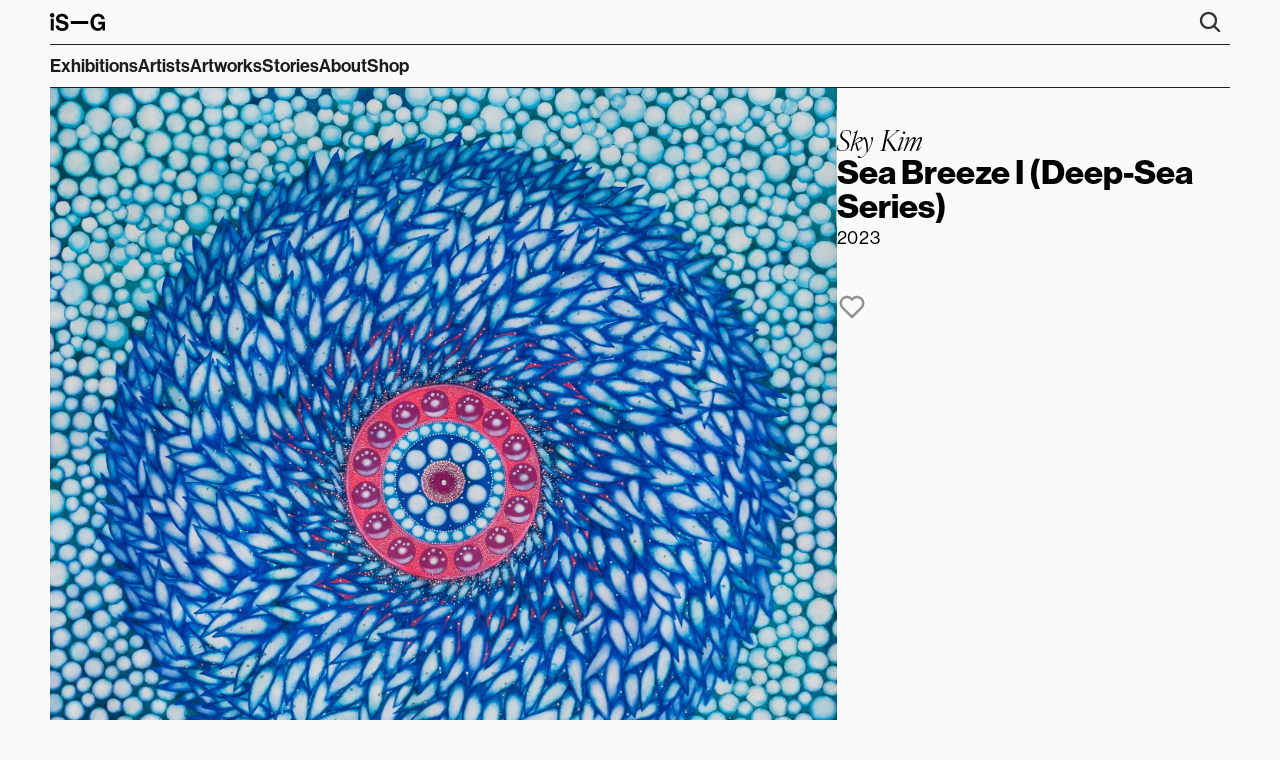

--- FILE ---
content_type: text/html
request_url: https://is.gallery/artwork/sky-kim-sea-breeze-i
body_size: 31151
content:
<!doctype html>
<!-- Made in Framer · framer.com ✨ -->
<!-- Published Jan 20, 2026, 10:01 PM UTC -->
<html lang="en" data-redirect-timezone="1" dir="ltr">
<head>
	<meta charset="utf-8">
	
	
	<script>try{if(localStorage.get("__framer_force_showing_editorbar_since")){const n=document.createElement("link");n.rel = "modulepreload";n.href="https://framer.com/edit/init.mjs";document.head.appendChild(n)}}catch(e){}</script>
	<!-- Start of headStart -->
    
    <!-- End of headStart -->
	<meta name="viewport" content="width=device-width">
	<meta name="generator" content="Framer 08999ac">
	<title>IS-G</title>
    <meta name="description" content="Isabel Sullivan Gallery — 39 Lispenard Street, Tribeca, NYC.">
    <meta name="framer-search-index" content="https://framerusercontent.com/sites/TE7ILtj4ia0iSUzjWHfpj/searchIndex-01T37Z4uZo2b.json">
    <meta name="framer-search-index-fallback" content="https://framerusercontent.com/sites/TE7ILtj4ia0iSUzjWHfpj/searchIndex-QnM5pajntjX2.json">
    <meta name="framer-html-plugin" content="disable">
    <link href="https://framerusercontent.com/images/yI4zfk285T1rM7cn0hUMkx6HTyM.png" rel="icon" media="(prefers-color-scheme: light)">
    <link href="https://framerusercontent.com/images/yI4zfk285T1rM7cn0hUMkx6HTyM.png" rel="icon" media="(prefers-color-scheme: dark)">
    <!-- Open Graph / Facebook -->
    <meta property="og:type" content="website">
    <meta property="og:title" content="IS-G">
    <meta property="og:description" content="Isabel Sullivan Gallery — 39 Lispenard Street, Tribeca, NYC.">
    <meta property="og:image" content="https://framerusercontent.com/images/b8AkFuUG5C7rLDFZkks5nPj7jc.jpg?width=3400&amp;height=3399">
    <!-- Twitter -->
    <meta name="twitter:card" content="summary_large_image">
    <meta name="twitter:title" content="IS-G">
    <meta name="twitter:description" content="Isabel Sullivan Gallery — 39 Lispenard Street, Tribeca, NYC.">
    <meta name="twitter:image" content="https://framerusercontent.com/images/b8AkFuUG5C7rLDFZkks5nPj7jc.jpg?width=3400&amp;height=3399">
    
	<!-- Global site tag (gtag.js) - Google Analytics -->
	<script async src="https://www.googletagmanager.com/gtag/js?id=G-XEM637Z4QF"></script>
	<script>
	  window.dataLayer = window.dataLayer || [];
	  function gtag(){window.dataLayer.push(arguments);}
	  gtag('js', new Date());
	  gtag('config', 'G-XEM637Z4QF');
	</script>
	
	<style data-framer-font-css>/* cyrillic-ext */
@font-face {
  font-family: 'Fragment Mono';
  font-style: normal;
  font-weight: 400;
  src: url(https://fonts.gstatic.com/s/fragmentmono/v6/4iCr6K5wfMRRjxp0DA6-2CLnB45HhrUI.woff2) format('woff2');
  unicode-range: U+0460-052F, U+1C80-1C8A, U+20B4, U+2DE0-2DFF, U+A640-A69F, U+FE2E-FE2F;
}
/* latin-ext */
@font-face {
  font-family: 'Fragment Mono';
  font-style: normal;
  font-weight: 400;
  src: url(https://fonts.gstatic.com/s/fragmentmono/v6/4iCr6K5wfMRRjxp0DA6-2CLnB41HhrUI.woff2) format('woff2');
  unicode-range: U+0100-02BA, U+02BD-02C5, U+02C7-02CC, U+02CE-02D7, U+02DD-02FF, U+0304, U+0308, U+0329, U+1D00-1DBF, U+1E00-1E9F, U+1EF2-1EFF, U+2020, U+20A0-20AB, U+20AD-20C0, U+2113, U+2C60-2C7F, U+A720-A7FF;
}
/* latin */
@font-face {
  font-family: 'Fragment Mono';
  font-style: normal;
  font-weight: 400;
  src: url(https://fonts.gstatic.com/s/fragmentmono/v6/4iCr6K5wfMRRjxp0DA6-2CLnB4NHhg.woff2) format('woff2');
  unicode-range: U+0000-00FF, U+0131, U+0152-0153, U+02BB-02BC, U+02C6, U+02DA, U+02DC, U+0304, U+0308, U+0329, U+2000-206F, U+20AC, U+2122, U+2191, U+2193, U+2212, U+2215, U+FEFF, U+FFFD;
}

@font-face { font-family: "Cardinal Photo Italic"; src: url("https://framerusercontent.com/assets/O5Rf6zAdje4MbBzN22JjurpmD8.woff2"); font-display: swap; font-style: italic; font-weight: 400 }
@font-face { font-family: "Haas Grot Disp 65 Medium"; src: url("https://framerusercontent.com/assets/5aUo9HZLKUpUaImF6aLLsRsf3QA.woff2"); font-display: swap; font-style: normal; font-weight: 500 }
@font-face { font-family: "Haas Grot Disp 55 Roman"; src: url("https://framerusercontent.com/assets/UlZhpNNo8zymnqhehHwGsrFN0.woff2"); font-display: swap }
@font-face { font-family: "Haas Grot Disp 75 Bold"; src: url("https://framerusercontent.com/assets/Mnv13ok7pgh01yKgxJ9r2q5TlQ.woff2"); font-display: swap }
@font-face { font-family: "Haas Grot Disp 95 Black"; src: url("https://framerusercontent.com/assets/NMOFhl7YJZiDizxHYEzv2EvU.woff2"); font-display: swap }
@font-face { font-family: "Cardinal Photo Italic"; src: url("https://framerusercontent.com/assets/O5Rf6zAdje4MbBzN22JjurpmD8.woff2"); font-display: swap }
@font-face { font-family: "Haas Grot Disp 55 Roman"; src: url("https://framerusercontent.com/assets/UlZhpNNo8zymnqhehHwGsrFN0.woff2"); font-display: swap; font-style: normal; font-weight: 400 }
@font-face { font-family: "Haas Grot Disp 75 Bold"; src: url("https://framerusercontent.com/assets/Mnv13ok7pgh01yKgxJ9r2q5TlQ.woff2"); font-display: swap; font-style: normal; font-weight: 700 }
@font-face { font-family: "Haas Grot Disp 76 Bold Italic"; src: url("https://framerusercontent.com/assets/TzKDaA5ZTHaOuKTnuvKBUXpuw.woff2"); font-display: swap; font-style: italic; font-weight: 700 }
@font-face { font-family: "Haas Grot Disp 56 Italic"; src: url("https://framerusercontent.com/assets/m1CdoNwpE7PwDjn20HSCkEJO8NQ.woff2"); font-display: swap; font-style: italic; font-weight: 400 }
@font-face { font-family: "Haas Grot Disp 65 Medium"; src: url("https://framerusercontent.com/assets/5aUo9HZLKUpUaImF6aLLsRsf3QA.woff2"); font-display: swap }
@font-face { font-family: "Cardinal Photo Regular"; src: url("https://framerusercontent.com/assets/pr2O8STdOvIwKkWoiTqERhlO9LY.woff2"); font-display: swap }
@font-face { font-family: "Haas Grot Disp 66 Medium Italic"; src: url("https://framerusercontent.com/assets/05NXwMdtDkC1VXjdGlQ0hygZ4.woff2"); font-display: swap }
@font-face { font-family: "Haas Grot Disp 56 Italic"; src: url("https://framerusercontent.com/assets/m1CdoNwpE7PwDjn20HSCkEJO8NQ.woff2"); font-display: swap }
@font-face { font-family: "Cardinal Photo Bold"; src: url("https://framerusercontent.com/assets/DtonARyUlK4bJ2r6gs6aOwYJ1tA.woff2"); font-display: swap }
@font-face { font-family: "Manuscript Regular"; src: url("https://framerusercontent.com/assets/0yIwcwrkzqIyVEhjVl3p1UZyI6o.woff2"); font-display: swap }
@font-face { font-family: "Manuscript Bold"; src: url("https://framerusercontent.com/assets/Ncn3XflMd0WQ74K9YZVpLEvziCM.woff2"); font-display: swap }
@font-face { font-family: "Haas Grot Disp 66 Medium Italic"; src: url("https://framerusercontent.com/assets/05NXwMdtDkC1VXjdGlQ0hygZ4.woff2"); font-display: swap; font-style: italic; font-weight: 500 }
@font-face { font-family: "Inter"; src: url("https://framerusercontent.com/assets/5vvr9Vy74if2I6bQbJvbw7SY1pQ.woff2"); font-display: swap; font-style: normal; font-weight: 400; unicode-range: U+0460-052F, U+1C80-1C88, U+20B4, U+2DE0-2DFF, U+A640-A69F, U+FE2E-FE2F }
@font-face { font-family: "Inter"; src: url("https://framerusercontent.com/assets/EOr0mi4hNtlgWNn9if640EZzXCo.woff2"); font-display: swap; font-style: normal; font-weight: 400; unicode-range: U+0301, U+0400-045F, U+0490-0491, U+04B0-04B1, U+2116 }
@font-face { font-family: "Inter"; src: url("https://framerusercontent.com/assets/Y9k9QrlZAqio88Klkmbd8VoMQc.woff2"); font-display: swap; font-style: normal; font-weight: 400; unicode-range: U+1F00-1FFF }
@font-face { font-family: "Inter"; src: url("https://framerusercontent.com/assets/OYrD2tBIBPvoJXiIHnLoOXnY9M.woff2"); font-display: swap; font-style: normal; font-weight: 400; unicode-range: U+0370-03FF }
@font-face { font-family: "Inter"; src: url("https://framerusercontent.com/assets/JeYwfuaPfZHQhEG8U5gtPDZ7WQ.woff2"); font-display: swap; font-style: normal; font-weight: 400; unicode-range: U+0100-024F, U+0259, U+1E00-1EFF, U+2020, U+20A0-20AB, U+20AD-20CF, U+2113, U+2C60-2C7F, U+A720-A7FF }
@font-face { font-family: "Inter"; src: url("https://framerusercontent.com/assets/GrgcKwrN6d3Uz8EwcLHZxwEfC4.woff2"); font-display: swap; font-style: normal; font-weight: 400; unicode-range: U+0000-00FF, U+0131, U+0152-0153, U+02BB-02BC, U+02C6, U+02DA, U+02DC, U+2000-206F, U+2070, U+2074-207E, U+2080-208E, U+20AC, U+2122, U+2191, U+2193, U+2212, U+2215, U+FEFF, U+FFFD }
@font-face { font-family: "Inter"; src: url("https://framerusercontent.com/assets/b6Y37FthZeALduNqHicBT6FutY.woff2"); font-display: swap; font-style: normal; font-weight: 400; unicode-range: U+0102-0103, U+0110-0111, U+0128-0129, U+0168-0169, U+01A0-01A1, U+01AF-01B0, U+1EA0-1EF9, U+20AB }
@font-face { font-family: "Inter"; src: url("https://framerusercontent.com/assets/DpPBYI0sL4fYLgAkX8KXOPVt7c.woff2"); font-display: swap; font-style: normal; font-weight: 700; unicode-range: U+0460-052F, U+1C80-1C88, U+20B4, U+2DE0-2DFF, U+A640-A69F, U+FE2E-FE2F }
@font-face { font-family: "Inter"; src: url("https://framerusercontent.com/assets/4RAEQdEOrcnDkhHiiCbJOw92Lk.woff2"); font-display: swap; font-style: normal; font-weight: 700; unicode-range: U+0301, U+0400-045F, U+0490-0491, U+04B0-04B1, U+2116 }
@font-face { font-family: "Inter"; src: url("https://framerusercontent.com/assets/1K3W8DizY3v4emK8Mb08YHxTbs.woff2"); font-display: swap; font-style: normal; font-weight: 700; unicode-range: U+1F00-1FFF }
@font-face { font-family: "Inter"; src: url("https://framerusercontent.com/assets/tUSCtfYVM1I1IchuyCwz9gDdQ.woff2"); font-display: swap; font-style: normal; font-weight: 700; unicode-range: U+0370-03FF }
@font-face { font-family: "Inter"; src: url("https://framerusercontent.com/assets/VgYFWiwsAC5OYxAycRXXvhze58.woff2"); font-display: swap; font-style: normal; font-weight: 700; unicode-range: U+0100-024F, U+0259, U+1E00-1EFF, U+2020, U+20A0-20AB, U+20AD-20CF, U+2113, U+2C60-2C7F, U+A720-A7FF }
@font-face { font-family: "Inter"; src: url("https://framerusercontent.com/assets/syRNPWzAMIrcJ3wIlPIP43KjQs.woff2"); font-display: swap; font-style: normal; font-weight: 700; unicode-range: U+0000-00FF, U+0131, U+0152-0153, U+02BB-02BC, U+02C6, U+02DA, U+02DC, U+2000-206F, U+2070, U+2074-207E, U+2080-208E, U+20AC, U+2122, U+2191, U+2193, U+2212, U+2215, U+FEFF, U+FFFD }
@font-face { font-family: "Inter"; src: url("https://framerusercontent.com/assets/GIryZETIX4IFypco5pYZONKhJIo.woff2"); font-display: swap; font-style: normal; font-weight: 700; unicode-range: U+0102-0103, U+0110-0111, U+0128-0129, U+0168-0169, U+01A0-01A1, U+01AF-01B0, U+1EA0-1EF9, U+20AB }
@font-face { font-family: "Inter"; src: url("https://framerusercontent.com/assets/mkY5Sgyq51ik0AMrSBwhm9DJg.woff2"); font-style: normal; font-weight: 900; unicode-range: U+0460-052F, U+1C80-1C88, U+20B4, U+2DE0-2DFF, U+A640-A69F, U+FE2E-FE2F }
@font-face { font-family: "Inter"; src: url("https://framerusercontent.com/assets/X5hj6qzcHUYv7h1390c8Rhm6550.woff2"); font-style: normal; font-weight: 900; unicode-range: U+0301, U+0400-045F, U+0490-0491, U+04B0-04B1, U+2116 }
@font-face { font-family: "Inter"; src: url("https://framerusercontent.com/assets/gQhNpS3tN86g8RcVKYUUaKt2oMQ.woff2"); font-style: normal; font-weight: 900; unicode-range: U+1F00-1FFF }
@font-face { font-family: "Inter"; src: url("https://framerusercontent.com/assets/cugnVhSraaRyANCaUtI5FV17wk.woff2"); font-style: normal; font-weight: 900; unicode-range: U+0370-03FF }
@font-face { font-family: "Inter"; src: url("https://framerusercontent.com/assets/5HcVoGak8k5agFJSaKa4floXVu0.woff2"); font-style: normal; font-weight: 900; unicode-range: U+0100-024F, U+0259, U+1E00-1EFF, U+2020, U+20A0-20AB, U+20AD-20CF, U+2113, U+2C60-2C7F, U+A720-A7FF }
@font-face { font-family: "Inter"; src: url("https://framerusercontent.com/assets/jn4BtSPLlS0NDp1KiFAtFKiiY0o.woff2"); font-style: normal; font-weight: 900; unicode-range: U+0000-00FF, U+0131, U+0152-0153, U+02BB-02BC, U+02C6, U+02DA, U+02DC, U+2000-206F, U+2074, U+20AC, U+2122, U+2191, U+2193, U+2212, U+2215, U+FEFF, U+FFFD }
@font-face { font-family: "Inter"; src: url("https://framerusercontent.com/assets/P2Bw01CtL0b9wqygO0sSVogWbo.woff2"); font-style: normal; font-weight: 900; unicode-range: U+0102-0103, U+0110-0111, U+0128-0129, U+0168-0169, U+01A0-01A1, U+01AF-01B0, U+1EA0-1EF9, U+20AB }
@font-face { font-family: "Inter"; src: url("https://framerusercontent.com/assets/05KsVHGDmqXSBXM4yRZ65P8i0s.woff2"); font-style: italic; font-weight: 900; unicode-range: U+0460-052F, U+1C80-1C88, U+20B4, U+2DE0-2DFF, U+A640-A69F, U+FE2E-FE2F }
@font-face { font-family: "Inter"; src: url("https://framerusercontent.com/assets/ky8ovPukK4dJ1Pxq74qGhOqCYI.woff2"); font-style: italic; font-weight: 900; unicode-range: U+0301, U+0400-045F, U+0490-0491, U+04B0-04B1, U+2116 }
@font-face { font-family: "Inter"; src: url("https://framerusercontent.com/assets/vvNSqIj42qeQ2bvCRBIWKHscrc.woff2"); font-style: italic; font-weight: 900; unicode-range: U+1F00-1FFF }
@font-face { font-family: "Inter"; src: url("https://framerusercontent.com/assets/3ZmXbBKToJifDV9gwcifVd1tEY.woff2"); font-style: italic; font-weight: 900; unicode-range: U+0370-03FF }
@font-face { font-family: "Inter"; src: url("https://framerusercontent.com/assets/FNfhX3dt4ChuLJq2PwdlxHO7PU.woff2"); font-style: italic; font-weight: 900; unicode-range: U+0100-024F, U+0259, U+1E00-1EFF, U+2020, U+20A0-20AB, U+20AD-20CF, U+2113, U+2C60-2C7F, U+A720-A7FF }
@font-face { font-family: "Inter"; src: url("https://framerusercontent.com/assets/g0c8vEViiXNlKAgI4Ymmk3Ig.woff2"); font-style: italic; font-weight: 900; unicode-range: U+0000-00FF, U+0131, U+0152-0153, U+02BB-02BC, U+02C6, U+02DA, U+02DC, U+2000-206F, U+2074, U+20AC, U+2122, U+2191, U+2193, U+2212, U+2215, U+FEFF, U+FFFD }
@font-face { font-family: "Inter"; src: url("https://framerusercontent.com/assets/efTfQcBJ53kM2pB1hezSZ3RDUFs.woff2"); font-style: italic; font-weight: 900; unicode-range: U+0102-0103, U+0110-0111, U+0128-0129, U+0168-0169, U+01A0-01A1, U+01AF-01B0, U+1EA0-1EF9, U+20AB }
@font-face { font-family: "Inter"; src: url("https://framerusercontent.com/assets/H89BbHkbHDzlxZzxi8uPzTsp90.woff2"); font-display: swap; font-style: italic; font-weight: 700; unicode-range: U+0460-052F, U+1C80-1C88, U+20B4, U+2DE0-2DFF, U+A640-A69F, U+FE2E-FE2F }
@font-face { font-family: "Inter"; src: url("https://framerusercontent.com/assets/u6gJwDuwB143kpNK1T1MDKDWkMc.woff2"); font-display: swap; font-style: italic; font-weight: 700; unicode-range: U+0301, U+0400-045F, U+0490-0491, U+04B0-04B1, U+2116 }
@font-face { font-family: "Inter"; src: url("https://framerusercontent.com/assets/43sJ6MfOPh1LCJt46OvyDuSbA6o.woff2"); font-display: swap; font-style: italic; font-weight: 700; unicode-range: U+1F00-1FFF }
@font-face { font-family: "Inter"; src: url("https://framerusercontent.com/assets/wccHG0r4gBDAIRhfHiOlq6oEkqw.woff2"); font-display: swap; font-style: italic; font-weight: 700; unicode-range: U+0370-03FF }
@font-face { font-family: "Inter"; src: url("https://framerusercontent.com/assets/WZ367JPwf9bRW6LdTHN8rXgSjw.woff2"); font-display: swap; font-style: italic; font-weight: 700; unicode-range: U+0100-024F, U+0259, U+1E00-1EFF, U+2020, U+20A0-20AB, U+20AD-20CF, U+2113, U+2C60-2C7F, U+A720-A7FF }
@font-face { font-family: "Inter"; src: url("https://framerusercontent.com/assets/QxmhnWTzLtyjIiZcfaLIJ8EFBXU.woff2"); font-display: swap; font-style: italic; font-weight: 700; unicode-range: U+0000-00FF, U+0131, U+0152-0153, U+02BB-02BC, U+02C6, U+02DA, U+02DC, U+2000-206F, U+2074, U+20AC, U+2122, U+2191, U+2193, U+2212, U+2215, U+FEFF, U+FFFD }
@font-face { font-family: "Inter"; src: url("https://framerusercontent.com/assets/2A4Xx7CngadFGlVV4xrO06OBHY.woff2"); font-display: swap; font-style: italic; font-weight: 700; unicode-range: U+0102-0103, U+0110-0111, U+0128-0129, U+0168-0169, U+01A0-01A1, U+01AF-01B0, U+1EA0-1EF9, U+20AB }
@font-face { font-family: "Inter"; src: url("https://framerusercontent.com/assets/NXxvFRoY5LDh3yCm7MEP2jqYk.woff2"); font-style: normal; font-weight: 100; unicode-range: U+0460-052F, U+1C80-1C88, U+20B4, U+2DE0-2DFF, U+A640-A69F, U+FE2E-FE2F }
@font-face { font-family: "Inter"; src: url("https://framerusercontent.com/assets/5CcgcVyoWSqO1THBiISd6oCog.woff2"); font-style: normal; font-weight: 100; unicode-range: U+0301, U+0400-045F, U+0490-0491, U+04B0-04B1, U+2116 }
@font-face { font-family: "Inter"; src: url("https://framerusercontent.com/assets/MF544SVCvk3yNpLIz3pwDXFZPKM.woff2"); font-style: normal; font-weight: 100; unicode-range: U+1F00-1FFF }
@font-face { font-family: "Inter"; src: url("https://framerusercontent.com/assets/TNtxudDBkAm2RXdtU3rvTBwoM.woff2"); font-style: normal; font-weight: 100; unicode-range: U+0370-03FF }
@font-face { font-family: "Inter"; src: url("https://framerusercontent.com/assets/fIabp4VN5z7iJ3lNOz9qfNeQHc.woff2"); font-style: normal; font-weight: 100; unicode-range: U+0100-024F, U+0259, U+1E00-1EFF, U+2020, U+20A0-20AB, U+20AD-20CF, U+2113, U+2C60-2C7F, U+A720-A7FF }
@font-face { font-family: "Inter"; src: url("https://framerusercontent.com/assets/8kSLqTnVCEtjx0nu8PxTD4Nh5UU.woff2"); font-style: normal; font-weight: 100; unicode-range: U+0000-00FF, U+0131, U+0152-0153, U+02BB-02BC, U+02C6, U+02DA, U+02DC, U+2000-206F, U+2070, U+2074-207E, U+2080-208E, U+20AC, U+2122, U+2191, U+2193, U+2212, U+2215, U+FEFF, U+FFFD }
@font-face { font-family: "Inter"; src: url("https://framerusercontent.com/assets/9iRSYClnXA0RMygyIn6yjjWXJw.woff2"); font-style: normal; font-weight: 100; unicode-range: U+0102-0103, U+0110-0111, U+0128-0129, U+0168-0169, U+01A0-01A1, U+01AF-01B0, U+1EA0-1EF9, U+20AB }
@font-face { font-family: "Inter"; src: url("https://framerusercontent.com/assets/MVhJhYeDWxeyqT939zMNyw9p8.woff2"); font-style: normal; font-weight: 200; unicode-range: U+0460-052F, U+1C80-1C88, U+20B4, U+2DE0-2DFF, U+A640-A69F, U+FE2E-FE2F }
@font-face { font-family: "Inter"; src: url("https://framerusercontent.com/assets/WXQXYfAQJIi2pCJACAfWWXfIDqI.woff2"); font-style: normal; font-weight: 200; unicode-range: U+0301, U+0400-045F, U+0490-0491, U+04B0-04B1, U+2116 }
@font-face { font-family: "Inter"; src: url("https://framerusercontent.com/assets/RJeJJARdrtNUtic58kOz7hIgBuE.woff2"); font-style: normal; font-weight: 200; unicode-range: U+1F00-1FFF }
@font-face { font-family: "Inter"; src: url("https://framerusercontent.com/assets/4hBRAuM02i3fsxYDzyNvt5Az2so.woff2"); font-style: normal; font-weight: 200; unicode-range: U+0370-03FF }
@font-face { font-family: "Inter"; src: url("https://framerusercontent.com/assets/fz1JbBffNGgK7BNUI1mmbFBlgA8.woff2"); font-style: normal; font-weight: 200; unicode-range: U+0100-024F, U+0259, U+1E00-1EFF, U+2020, U+20A0-20AB, U+20AD-20CF, U+2113, U+2C60-2C7F, U+A720-A7FF }
@font-face { font-family: "Inter"; src: url("https://framerusercontent.com/assets/Z4sGWU2OKBoXPWulb5P25vULA.woff2"); font-style: normal; font-weight: 200; unicode-range: U+0000-00FF, U+0131, U+0152-0153, U+02BB-02BC, U+02C6, U+02DA, U+02DC, U+2000-206F, U+2070, U+2074-207E, U+2080-208E, U+20AC, U+2122, U+2191, U+2193, U+2212, U+2215, U+FEFF, U+FFFD }
@font-face { font-family: "Inter"; src: url("https://framerusercontent.com/assets/eIZyQwIlHYR0mnMSneEDMtqBPgw.woff2"); font-style: normal; font-weight: 200; unicode-range: U+0102-0103, U+0110-0111, U+0128-0129, U+0168-0169, U+01A0-01A1, U+01AF-01B0, U+1EA0-1EF9, U+20AB }
@font-face { font-family: "Inter"; src: url("https://framerusercontent.com/assets/BkDpl4ghaqvMi1btKFyG2tdbec.woff2"); font-display: swap; font-style: normal; font-weight: 300; unicode-range: U+0460-052F, U+1C80-1C88, U+20B4, U+2DE0-2DFF, U+A640-A69F, U+FE2E-FE2F }
@font-face { font-family: "Inter"; src: url("https://framerusercontent.com/assets/zAMK70AQRFSShJgUiaR5IiIhgzk.woff2"); font-display: swap; font-style: normal; font-weight: 300; unicode-range: U+0301, U+0400-045F, U+0490-0491, U+04B0-04B1, U+2116 }
@font-face { font-family: "Inter"; src: url("https://framerusercontent.com/assets/IETjvc5qzUaRoaruDpPSwCUM8.woff2"); font-display: swap; font-style: normal; font-weight: 300; unicode-range: U+1F00-1FFF }
@font-face { font-family: "Inter"; src: url("https://framerusercontent.com/assets/oLCoaT3ioA0fHdJnWR9W6k7NY.woff2"); font-display: swap; font-style: normal; font-weight: 300; unicode-range: U+0370-03FF }
@font-face { font-family: "Inter"; src: url("https://framerusercontent.com/assets/Sj0PCHQSBjFmEp6NBWg6FNaKc.woff2"); font-display: swap; font-style: normal; font-weight: 300; unicode-range: U+0100-024F, U+0259, U+1E00-1EFF, U+2020, U+20A0-20AB, U+20AD-20CF, U+2113, U+2C60-2C7F, U+A720-A7FF }
@font-face { font-family: "Inter"; src: url("https://framerusercontent.com/assets/aqiiD4LUKkKzXdjGL5UzHq8bo5w.woff2"); font-display: swap; font-style: normal; font-weight: 300; unicode-range: U+0000-00FF, U+0131, U+0152-0153, U+02BB-02BC, U+02C6, U+02DA, U+02DC, U+2000-206F, U+2070, U+2074-207E, U+2080-208E, U+20AC, U+2122, U+2191, U+2193, U+2212, U+2215, U+FEFF, U+FFFD }
@font-face { font-family: "Inter"; src: url("https://framerusercontent.com/assets/H4TfENUY1rh8R9UaSD6vngjJP3M.woff2"); font-display: swap; font-style: normal; font-weight: 300; unicode-range: U+0102-0103, U+0110-0111, U+0128-0129, U+0168-0169, U+01A0-01A1, U+01AF-01B0, U+1EA0-1EF9, U+20AB }
@font-face { font-family: "Inter"; src: url("https://framerusercontent.com/assets/5A3Ce6C9YYmCjpQx9M4inSaKU.woff2"); font-display: swap; font-style: normal; font-weight: 500; unicode-range: U+0460-052F, U+1C80-1C88, U+20B4, U+2DE0-2DFF, U+A640-A69F, U+FE2E-FE2F }
@font-face { font-family: "Inter"; src: url("https://framerusercontent.com/assets/Qx95Xyt0Ka3SGhinnbXIGpEIyP4.woff2"); font-display: swap; font-style: normal; font-weight: 500; unicode-range: U+0301, U+0400-045F, U+0490-0491, U+04B0-04B1, U+2116 }
@font-face { font-family: "Inter"; src: url("https://framerusercontent.com/assets/6mJuEAguuIuMog10gGvH5d3cl8.woff2"); font-display: swap; font-style: normal; font-weight: 500; unicode-range: U+1F00-1FFF }
@font-face { font-family: "Inter"; src: url("https://framerusercontent.com/assets/xYYWaj7wCU5zSQH0eXvSaS19wo.woff2"); font-display: swap; font-style: normal; font-weight: 500; unicode-range: U+0370-03FF }
@font-face { font-family: "Inter"; src: url("https://framerusercontent.com/assets/otTaNuNpVK4RbdlT7zDDdKvQBA.woff2"); font-display: swap; font-style: normal; font-weight: 500; unicode-range: U+0100-024F, U+0259, U+1E00-1EFF, U+2020, U+20A0-20AB, U+20AD-20CF, U+2113, U+2C60-2C7F, U+A720-A7FF }
@font-face { font-family: "Inter"; src: url("https://framerusercontent.com/assets/UjlFhCnUjxhNfep4oYBPqnEssyo.woff2"); font-display: swap; font-style: normal; font-weight: 500; unicode-range: U+0000-00FF, U+0131, U+0152-0153, U+02BB-02BC, U+02C6, U+02DA, U+02DC, U+2000-206F, U+2070, U+2074-207E, U+2080-208E, U+20AC, U+2122, U+2191, U+2193, U+2212, U+2215, U+FEFF, U+FFFD }
@font-face { font-family: "Inter"; src: url("https://framerusercontent.com/assets/DolVirEGb34pEXEp8t8FQBSK4.woff2"); font-display: swap; font-style: normal; font-weight: 500; unicode-range: U+0102-0103, U+0110-0111, U+0128-0129, U+0168-0169, U+01A0-01A1, U+01AF-01B0, U+1EA0-1EF9, U+20AB }
@font-face { font-family: "Inter"; src: url("https://framerusercontent.com/assets/hyOgCu0Xnghbimh0pE8QTvtt2AU.woff2"); font-display: swap; font-style: normal; font-weight: 600; unicode-range: U+0460-052F, U+1C80-1C88, U+20B4, U+2DE0-2DFF, U+A640-A69F, U+FE2E-FE2F }
@font-face { font-family: "Inter"; src: url("https://framerusercontent.com/assets/NeGmSOXrPBfEFIy5YZeHq17LEDA.woff2"); font-display: swap; font-style: normal; font-weight: 600; unicode-range: U+0301, U+0400-045F, U+0490-0491, U+04B0-04B1, U+2116 }
@font-face { font-family: "Inter"; src: url("https://framerusercontent.com/assets/oYaAX5himiTPYuN8vLWnqBbfD2s.woff2"); font-display: swap; font-style: normal; font-weight: 600; unicode-range: U+1F00-1FFF }
@font-face { font-family: "Inter"; src: url("https://framerusercontent.com/assets/lEJLP4R0yuCaMCjSXYHtJw72M.woff2"); font-display: swap; font-style: normal; font-weight: 600; unicode-range: U+0370-03FF }
@font-face { font-family: "Inter"; src: url("https://framerusercontent.com/assets/cRJyLNuTJR5jbyKzGi33wU9cqIQ.woff2"); font-display: swap; font-style: normal; font-weight: 600; unicode-range: U+0100-024F, U+0259, U+1E00-1EFF, U+2020, U+20A0-20AB, U+20AD-20CF, U+2113, U+2C60-2C7F, U+A720-A7FF }
@font-face { font-family: "Inter"; src: url("https://framerusercontent.com/assets/yDtI2UI8XcEg1W2je9XPN3Noo.woff2"); font-display: swap; font-style: normal; font-weight: 600; unicode-range: U+0000-00FF, U+0131, U+0152-0153, U+02BB-02BC, U+02C6, U+02DA, U+02DC, U+2000-206F, U+2070, U+2074-207E, U+2080-208E, U+20AC, U+2122, U+2191, U+2193, U+2212, U+2215, U+FEFF, U+FFFD }
@font-face { font-family: "Inter"; src: url("https://framerusercontent.com/assets/A0Wcc7NgXMjUuFdquHDrIZpzZw0.woff2"); font-display: swap; font-style: normal; font-weight: 600; unicode-range: U+0102-0103, U+0110-0111, U+0128-0129, U+0168-0169, U+01A0-01A1, U+01AF-01B0, U+1EA0-1EF9, U+20AB }
@font-face { font-family: "Inter"; src: url("https://framerusercontent.com/assets/PONfPc6h4EPYwJliXQBmjVx7QxI.woff2"); font-display: swap; font-style: normal; font-weight: 800; unicode-range: U+0460-052F, U+1C80-1C88, U+20B4, U+2DE0-2DFF, U+A640-A69F, U+FE2E-FE2F }
@font-face { font-family: "Inter"; src: url("https://framerusercontent.com/assets/zsnJN7Z1wdzUvepJniD3rbvJIyU.woff2"); font-display: swap; font-style: normal; font-weight: 800; unicode-range: U+0301, U+0400-045F, U+0490-0491, U+04B0-04B1, U+2116 }
@font-face { font-family: "Inter"; src: url("https://framerusercontent.com/assets/UrzZBOy7RyJEWAZGduzOeHiHuY.woff2"); font-display: swap; font-style: normal; font-weight: 800; unicode-range: U+1F00-1FFF }
@font-face { font-family: "Inter"; src: url("https://framerusercontent.com/assets/996sR9SfSDuYELz8oHhDOcErkY.woff2"); font-display: swap; font-style: normal; font-weight: 800; unicode-range: U+0370-03FF }
@font-face { font-family: "Inter"; src: url("https://framerusercontent.com/assets/ftN1HpyPVJEoEb4q36SOrNdLXU.woff2"); font-display: swap; font-style: normal; font-weight: 800; unicode-range: U+0100-024F, U+0259, U+1E00-1EFF, U+2020, U+20A0-20AB, U+20AD-20CF, U+2113, U+2C60-2C7F, U+A720-A7FF }
@font-face { font-family: "Inter"; src: url("https://framerusercontent.com/assets/Mput0MSwESKlJ6TMz9MPDXhgrk.woff2"); font-display: swap; font-style: normal; font-weight: 800; unicode-range: U+0000-00FF, U+0131, U+0152-0153, U+02BB-02BC, U+02C6, U+02DA, U+02DC, U+2000-206F, U+2070, U+2074-207E, U+2080-208E, U+20AC, U+2122, U+2191, U+2193, U+2212, U+2215, U+FEFF, U+FFFD }
@font-face { font-family: "Inter"; src: url("https://framerusercontent.com/assets/JAur4lGGSGRGyrFi59JSIKqVgU.woff2"); font-display: swap; font-style: normal; font-weight: 800; unicode-range: U+0102-0103, U+0110-0111, U+0128-0129, U+0168-0169, U+01A0-01A1, U+01AF-01B0, U+1EA0-1EF9, U+20AB }
@font-face { font-family: "Inter"; src: url("https://framerusercontent.com/assets/rZ5DdENNqIdFTIyQQiP5isO7M.woff2"); font-style: normal; font-weight: 900; unicode-range: U+0000-00FF, U+0131, U+0152-0153, U+02BB-02BC, U+02C6, U+02DA, U+02DC, U+2000-206F, U+2070, U+2074-207E, U+2080-208E, U+20AC, U+2122, U+2191, U+2193, U+2212, U+2215, U+FEFF, U+FFFD }
@font-face { font-family: "Inter"; src: url("https://framerusercontent.com/assets/YJsHMqeEm0oDHuxRTVCwg5eZuo.woff2"); font-style: italic; font-weight: 100; unicode-range: U+0460-052F, U+1C80-1C88, U+20B4, U+2DE0-2DFF, U+A640-A69F, U+FE2E-FE2F }
@font-face { font-family: "Inter"; src: url("https://framerusercontent.com/assets/oJJMyJlDykMObEyb5VexHSxd24.woff2"); font-style: italic; font-weight: 100; unicode-range: U+0301, U+0400-045F, U+0490-0491, U+04B0-04B1, U+2116 }
@font-face { font-family: "Inter"; src: url("https://framerusercontent.com/assets/IpeaX0WzLaonj68howNZg4SJJaY.woff2"); font-style: italic; font-weight: 100; unicode-range: U+1F00-1FFF }
@font-face { font-family: "Inter"; src: url("https://framerusercontent.com/assets/KCj1bV3vDXY5OLHttTeRYcu9J8.woff2"); font-style: italic; font-weight: 100; unicode-range: U+0370-03FF }
@font-face { font-family: "Inter"; src: url("https://framerusercontent.com/assets/biaVHhOprxbHaR3dIP7Z8cYurHg.woff2"); font-style: italic; font-weight: 100; unicode-range: U+0100-024F, U+0259, U+1E00-1EFF, U+2020, U+20A0-20AB, U+20AD-20CF, U+2113, U+2C60-2C7F, U+A720-A7FF }
@font-face { font-family: "Inter"; src: url("https://framerusercontent.com/assets/3on0VNjjmogkq1f9ziKFcrY72MI.woff2"); font-style: italic; font-weight: 100; unicode-range: U+0000-00FF, U+0131, U+0152-0153, U+02BB-02BC, U+02C6, U+02DA, U+02DC, U+2000-206F, U+2070, U+2074-207E, U+2080-208E, U+20AC, U+2122, U+2191, U+2193, U+2212, U+2215, U+FEFF, U+FFFD }
@font-face { font-family: "Inter"; src: url("https://framerusercontent.com/assets/gNa011yWpVpNFgUhhSlDX8nUiPQ.woff2"); font-style: italic; font-weight: 100; unicode-range: U+0102-0103, U+0110-0111, U+0128-0129, U+0168-0169, U+01A0-01A1, U+01AF-01B0, U+1EA0-1EF9, U+20AB }
@font-face { font-family: "Inter"; src: url("https://framerusercontent.com/assets/vpq17U0WM26sBGHgq9jnrUmUf8.woff2"); font-style: italic; font-weight: 200; unicode-range: U+0460-052F, U+1C80-1C88, U+20B4, U+2DE0-2DFF, U+A640-A69F, U+FE2E-FE2F }
@font-face { font-family: "Inter"; src: url("https://framerusercontent.com/assets/bNYh7lNMEpOegeRYAtyGel1WqBE.woff2"); font-style: italic; font-weight: 200; unicode-range: U+0301, U+0400-045F, U+0490-0491, U+04B0-04B1, U+2116 }
@font-face { font-family: "Inter"; src: url("https://framerusercontent.com/assets/FBzcXZYmdulcZC0z278U6o0cw.woff2"); font-style: italic; font-weight: 200; unicode-range: U+1F00-1FFF }
@font-face { font-family: "Inter"; src: url("https://framerusercontent.com/assets/ua60IRqWK94xCrq0SC639Hbsdjg.woff2"); font-style: italic; font-weight: 200; unicode-range: U+0370-03FF }
@font-face { font-family: "Inter"; src: url("https://framerusercontent.com/assets/Pd8gNPn2dSCh4FyjWFw9PJysoQ.woff2"); font-style: italic; font-weight: 200; unicode-range: U+0100-024F, U+0259, U+1E00-1EFF, U+2020, U+20A0-20AB, U+20AD-20CF, U+2113, U+2C60-2C7F, U+A720-A7FF }
@font-face { font-family: "Inter"; src: url("https://framerusercontent.com/assets/6OdIurwS6YHsVW2i5fR5CKn0gg.woff2"); font-style: italic; font-weight: 200; unicode-range: U+0000-00FF, U+0131, U+0152-0153, U+02BB-02BC, U+02C6, U+02DA, U+02DC, U+2000-206F, U+2070, U+2074-207E, U+2080-208E, U+20AC, U+2122, U+2191, U+2193, U+2212, U+2215, U+FEFF, U+FFFD }
@font-face { font-family: "Inter"; src: url("https://framerusercontent.com/assets/DtVQjTG8OGGKnwKYrMHRZVCyo.woff2"); font-style: italic; font-weight: 200; unicode-range: U+0102-0103, U+0110-0111, U+0128-0129, U+0168-0169, U+01A0-01A1, U+01AF-01B0, U+1EA0-1EF9, U+20AB }
@font-face { font-family: "Inter"; src: url("https://framerusercontent.com/assets/YYB6GZmCWnZq3RWZOghuZIOxQY.woff2"); font-display: swap; font-style: italic; font-weight: 300; unicode-range: U+0460-052F, U+1C80-1C88, U+20B4, U+2DE0-2DFF, U+A640-A69F, U+FE2E-FE2F }
@font-face { font-family: "Inter"; src: url("https://framerusercontent.com/assets/miJTzODdiyIr3tRo9KEoqXXk2PM.woff2"); font-display: swap; font-style: italic; font-weight: 300; unicode-range: U+0301, U+0400-045F, U+0490-0491, U+04B0-04B1, U+2116 }
@font-face { font-family: "Inter"; src: url("https://framerusercontent.com/assets/6ZMhcggRFfEfbf7lncCpaUbA.woff2"); font-display: swap; font-style: italic; font-weight: 300; unicode-range: U+1F00-1FFF }
@font-face { font-family: "Inter"; src: url("https://framerusercontent.com/assets/8sCN6PGUr4I8q5hC5twAXfcwqV0.woff2"); font-display: swap; font-style: italic; font-weight: 300; unicode-range: U+0370-03FF }
@font-face { font-family: "Inter"; src: url("https://framerusercontent.com/assets/aUYDUTztS7anQw5JuwCncXeLOBY.woff2"); font-display: swap; font-style: italic; font-weight: 300; unicode-range: U+0100-024F, U+0259, U+1E00-1EFF, U+2020, U+20A0-20AB, U+20AD-20CF, U+2113, U+2C60-2C7F, U+A720-A7FF }
@font-face { font-family: "Inter"; src: url("https://framerusercontent.com/assets/8mwKwShtYEXIZ5diRBT74yn9jdQ.woff2"); font-display: swap; font-style: italic; font-weight: 300; unicode-range: U+0000-00FF, U+0131, U+0152-0153, U+02BB-02BC, U+02C6, U+02DA, U+02DC, U+2000-206F, U+2070, U+2074-207E, U+2080-208E, U+20AC, U+2122, U+2191, U+2193, U+2212, U+2215, U+FEFF, U+FFFD }
@font-face { font-family: "Inter"; src: url("https://framerusercontent.com/assets/yDiPvYxioBHsicnYxpPW35WQmx8.woff2"); font-display: swap; font-style: italic; font-weight: 300; unicode-range: U+0102-0103, U+0110-0111, U+0128-0129, U+0168-0169, U+01A0-01A1, U+01AF-01B0, U+1EA0-1EF9, U+20AB }
@font-face { font-family: "Inter"; src: url("https://framerusercontent.com/assets/CfMzU8w2e7tHgF4T4rATMPuWosA.woff2"); font-display: swap; font-style: italic; font-weight: 400; unicode-range: U+0460-052F, U+1C80-1C88, U+20B4, U+2DE0-2DFF, U+A640-A69F, U+FE2E-FE2F }
@font-face { font-family: "Inter"; src: url("https://framerusercontent.com/assets/867QObYax8ANsfX4TGEVU9YiCM.woff2"); font-display: swap; font-style: italic; font-weight: 400; unicode-range: U+0301, U+0400-045F, U+0490-0491, U+04B0-04B1, U+2116 }
@font-face { font-family: "Inter"; src: url("https://framerusercontent.com/assets/Oyn2ZbENFdnW7mt2Lzjk1h9Zb9k.woff2"); font-display: swap; font-style: italic; font-weight: 400; unicode-range: U+1F00-1FFF }
@font-face { font-family: "Inter"; src: url("https://framerusercontent.com/assets/cdAe8hgZ1cMyLu9g005pAW3xMo.woff2"); font-display: swap; font-style: italic; font-weight: 400; unicode-range: U+0370-03FF }
@font-face { font-family: "Inter"; src: url("https://framerusercontent.com/assets/DOfvtmE1UplCq161m6Hj8CSQYg.woff2"); font-display: swap; font-style: italic; font-weight: 400; unicode-range: U+0100-024F, U+0259, U+1E00-1EFF, U+2020, U+20A0-20AB, U+20AD-20CF, U+2113, U+2C60-2C7F, U+A720-A7FF }
@font-face { font-family: "Inter"; src: url("https://framerusercontent.com/assets/pKRFNWFoZl77qYCAIp84lN1h944.woff2"); font-display: swap; font-style: italic; font-weight: 400; unicode-range: U+0000-00FF, U+0131, U+0152-0153, U+02BB-02BC, U+02C6, U+02DA, U+02DC, U+2000-206F, U+2070, U+2074-207E, U+2080-208E, U+20AC, U+2122, U+2191, U+2193, U+2212, U+2215, U+FEFF, U+FFFD }
@font-face { font-family: "Inter"; src: url("https://framerusercontent.com/assets/tKtBcDnBMevsEEJKdNGhhkLzYo.woff2"); font-display: swap; font-style: italic; font-weight: 400; unicode-range: U+0102-0103, U+0110-0111, U+0128-0129, U+0168-0169, U+01A0-01A1, U+01AF-01B0, U+1EA0-1EF9, U+20AB }
@font-face { font-family: "Inter"; src: url("https://framerusercontent.com/assets/khkJkwSL66WFg8SX6Wa726c.woff2"); font-display: swap; font-style: italic; font-weight: 500; unicode-range: U+0460-052F, U+1C80-1C88, U+20B4, U+2DE0-2DFF, U+A640-A69F, U+FE2E-FE2F }
@font-face { font-family: "Inter"; src: url("https://framerusercontent.com/assets/0E7IMbDzcGABpBwwqNEt60wU0w.woff2"); font-display: swap; font-style: italic; font-weight: 500; unicode-range: U+0301, U+0400-045F, U+0490-0491, U+04B0-04B1, U+2116 }
@font-face { font-family: "Inter"; src: url("https://framerusercontent.com/assets/NTJ0nQgIF0gcDelS14zQ9NR9Q.woff2"); font-display: swap; font-style: italic; font-weight: 500; unicode-range: U+1F00-1FFF }
@font-face { font-family: "Inter"; src: url("https://framerusercontent.com/assets/QrcNhgEPfRl0LS8qz5Ln8olanl8.woff2"); font-display: swap; font-style: italic; font-weight: 500; unicode-range: U+0370-03FF }
@font-face { font-family: "Inter"; src: url("https://framerusercontent.com/assets/JEXmejW8mXOYMtt0hyRg811kHac.woff2"); font-display: swap; font-style: italic; font-weight: 500; unicode-range: U+0100-024F, U+0259, U+1E00-1EFF, U+2020, U+20A0-20AB, U+20AD-20CF, U+2113, U+2C60-2C7F, U+A720-A7FF }
@font-face { font-family: "Inter"; src: url("https://framerusercontent.com/assets/Bo5CNzBv77CafbxOtKIkpw9egw.woff2"); font-display: swap; font-style: italic; font-weight: 500; unicode-range: U+0000-00FF, U+0131, U+0152-0153, U+02BB-02BC, U+02C6, U+02DA, U+02DC, U+2000-206F, U+2070, U+2074-207E, U+2080-208E, U+20AC, U+2122, U+2191, U+2193, U+2212, U+2215, U+FEFF, U+FFFD }
@font-face { font-family: "Inter"; src: url("https://framerusercontent.com/assets/uy9s0iWuxiNnVt8EpTI3gzohpwo.woff2"); font-display: swap; font-style: italic; font-weight: 500; unicode-range: U+0102-0103, U+0110-0111, U+0128-0129, U+0168-0169, U+01A0-01A1, U+01AF-01B0, U+1EA0-1EF9, U+20AB }
@font-face { font-family: "Inter"; src: url("https://framerusercontent.com/assets/vxBnBhH8768IFAXAb4Qf6wQHKs.woff2"); font-display: swap; font-style: italic; font-weight: 600; unicode-range: U+0460-052F, U+1C80-1C88, U+20B4, U+2DE0-2DFF, U+A640-A69F, U+FE2E-FE2F }
@font-face { font-family: "Inter"; src: url("https://framerusercontent.com/assets/zSsEuoJdh8mcFVk976C05ZfQr8.woff2"); font-display: swap; font-style: italic; font-weight: 600; unicode-range: U+0301, U+0400-045F, U+0490-0491, U+04B0-04B1, U+2116 }
@font-face { font-family: "Inter"; src: url("https://framerusercontent.com/assets/b8ezwLrN7h2AUoPEENcsTMVJ0.woff2"); font-display: swap; font-style: italic; font-weight: 600; unicode-range: U+1F00-1FFF }
@font-face { font-family: "Inter"; src: url("https://framerusercontent.com/assets/mvNEIBLyHbscgHtwfsByjXUz3XY.woff2"); font-display: swap; font-style: italic; font-weight: 600; unicode-range: U+0370-03FF }
@font-face { font-family: "Inter"; src: url("https://framerusercontent.com/assets/6FI2EneKzM3qBy5foOZXey7coCA.woff2"); font-display: swap; font-style: italic; font-weight: 600; unicode-range: U+0100-024F, U+0259, U+1E00-1EFF, U+2020, U+20A0-20AB, U+20AD-20CF, U+2113, U+2C60-2C7F, U+A720-A7FF }
@font-face { font-family: "Inter"; src: url("https://framerusercontent.com/assets/fuyXZpVvOjq8NesCOfgirHCWyg.woff2"); font-display: swap; font-style: italic; font-weight: 600; unicode-range: U+0000-00FF, U+0131, U+0152-0153, U+02BB-02BC, U+02C6, U+02DA, U+02DC, U+2000-206F, U+2070, U+2074-207E, U+2080-208E, U+20AC, U+2122, U+2191, U+2193, U+2212, U+2215, U+FEFF, U+FFFD }
@font-face { font-family: "Inter"; src: url("https://framerusercontent.com/assets/NHHeAKJVP0ZWHk5YZnQQChIsBM.woff2"); font-display: swap; font-style: italic; font-weight: 600; unicode-range: U+0102-0103, U+0110-0111, U+0128-0129, U+0168-0169, U+01A0-01A1, U+01AF-01B0, U+1EA0-1EF9, U+20AB }
@font-face { font-family: "Inter"; src: url("https://framerusercontent.com/assets/ia3uin3hQWqDrVloC1zEtYHWw.woff2"); font-display: swap; font-style: italic; font-weight: 700; unicode-range: U+0000-00FF, U+0131, U+0152-0153, U+02BB-02BC, U+02C6, U+02DA, U+02DC, U+2000-206F, U+2070, U+2074-207E, U+2080-208E, U+20AC, U+2122, U+2191, U+2193, U+2212, U+2215, U+FEFF, U+FFFD }
@font-face { font-family: "Inter"; src: url("https://framerusercontent.com/assets/if4nAQEfO1l3iBiurvlUSTaMA.woff2"); font-display: swap; font-style: italic; font-weight: 800; unicode-range: U+0460-052F, U+1C80-1C88, U+20B4, U+2DE0-2DFF, U+A640-A69F, U+FE2E-FE2F }
@font-face { font-family: "Inter"; src: url("https://framerusercontent.com/assets/GdJ7SQjcmkU1sz7lk5lMpKUlKY.woff2"); font-display: swap; font-style: italic; font-weight: 800; unicode-range: U+0301, U+0400-045F, U+0490-0491, U+04B0-04B1, U+2116 }
@font-face { font-family: "Inter"; src: url("https://framerusercontent.com/assets/sOA6LVskcCqlqggyjIZe0Zh39UQ.woff2"); font-display: swap; font-style: italic; font-weight: 800; unicode-range: U+1F00-1FFF }
@font-face { font-family: "Inter"; src: url("https://framerusercontent.com/assets/zUCSsMbWBcHOQoATrhsPVigkc.woff2"); font-display: swap; font-style: italic; font-weight: 800; unicode-range: U+0370-03FF }
@font-face { font-family: "Inter"; src: url("https://framerusercontent.com/assets/6eYp9yIAUvPZY7o0yfI4e2OP6g.woff2"); font-display: swap; font-style: italic; font-weight: 800; unicode-range: U+0100-024F, U+0259, U+1E00-1EFF, U+2020, U+20A0-20AB, U+20AD-20CF, U+2113, U+2C60-2C7F, U+A720-A7FF }
@font-face { font-family: "Inter"; src: url("https://framerusercontent.com/assets/8AYN209PzikkmqPEbOGJlpgu6M.woff2"); font-display: swap; font-style: italic; font-weight: 800; unicode-range: U+0000-00FF, U+0131, U+0152-0153, U+02BB-02BC, U+02C6, U+02DA, U+02DC, U+2000-206F, U+2070, U+2074-207E, U+2080-208E, U+20AC, U+2122, U+2191, U+2193, U+2212, U+2215, U+FEFF, U+FFFD }
@font-face { font-family: "Inter"; src: url("https://framerusercontent.com/assets/L9nHaKi7ULzGWchEehsfwttxOwM.woff2"); font-display: swap; font-style: italic; font-weight: 800; unicode-range: U+0102-0103, U+0110-0111, U+0128-0129, U+0168-0169, U+01A0-01A1, U+01AF-01B0, U+1EA0-1EF9, U+20AB }
@font-face { font-family: "Inter"; src: url("https://framerusercontent.com/assets/gcnfba68tfm7qAyrWRCf9r34jg.woff2"); font-style: italic; font-weight: 900; unicode-range: U+0000-00FF, U+0131, U+0152-0153, U+02BB-02BC, U+02C6, U+02DA, U+02DC, U+2000-206F, U+2070, U+2074-207E, U+2080-208E, U+20AC, U+2122, U+2191, U+2193, U+2212, U+2215, U+FEFF, U+FFFD }
@font-face { font-family: "Inter Variable"; src: url("https://framerusercontent.com/assets/mYcqTSergLb16PdbJJQMl9ebYm4.woff2"); font-display: swap; font-style: normal; font-weight: 400; unicode-range: U+0460-052F, U+1C80-1C88, U+20B4, U+2DE0-2DFF, U+A640-A69F, U+FE2E-FE2F }
@font-face { font-family: "Inter Variable"; src: url("https://framerusercontent.com/assets/ZRl8AlxwsX1m7xS1eJCiSPbztg.woff2"); font-display: swap; font-style: normal; font-weight: 400; unicode-range: U+0301, U+0400-045F, U+0490-0491, U+04B0-04B1, U+2116 }
@font-face { font-family: "Inter Variable"; src: url("https://framerusercontent.com/assets/nhSQpBRqFmXNUBY2p5SENQ8NplQ.woff2"); font-display: swap; font-style: normal; font-weight: 400; unicode-range: U+1F00-1FFF }
@font-face { font-family: "Inter Variable"; src: url("https://framerusercontent.com/assets/DYHjxG0qXjopUuruoacfl5SA.woff2"); font-display: swap; font-style: normal; font-weight: 400; unicode-range: U+0370-03FF }
@font-face { font-family: "Inter Variable"; src: url("https://framerusercontent.com/assets/s7NH6sl7w4NU984r5hcmo1tPSYo.woff2"); font-display: swap; font-style: normal; font-weight: 400; unicode-range: U+0100-024F, U+0259, U+1E00-1EFF, U+2020, U+20A0-20AB, U+20AD-20CF, U+2113, U+2C60-2C7F, U+A720-A7FF }
@font-face { font-family: "Inter Variable"; src: url("https://framerusercontent.com/assets/7lw0VWkeXrGYJT05oB3DsFy8BaY.woff2"); font-display: swap; font-style: normal; font-weight: 400; unicode-range: U+0000-00FF, U+0131, U+0152-0153, U+02BB-02BC, U+02C6, U+02DA, U+02DC, U+2000-206F, U+2070, U+2074-207E, U+2080-208E, U+20AC, U+2122, U+2191, U+2193, U+2212, U+2215, U+FEFF, U+FFFD }
@font-face { font-family: "Inter Variable"; src: url("https://framerusercontent.com/assets/wx5nfqEgOXnxuFaxB0Mn9OhmcZA.woff2"); font-display: swap; font-style: normal; font-weight: 400; unicode-range: U+0102-0103, U+0110-0111, U+0128-0129, U+0168-0169, U+01A0-01A1, U+01AF-01B0, U+1EA0-1EF9, U+20AB }
@font-face { font-family: "Inter Variable"; src: url("https://framerusercontent.com/assets/FMAZXZOvzvP9daUF2pk7jeNQE.woff2"); font-display: swap; font-style: italic; font-weight: 400; unicode-range: U+0460-052F, U+1C80-1C88, U+20B4, U+2DE0-2DFF, U+A640-A69F, U+FE2E-FE2F }
@font-face { font-family: "Inter Variable"; src: url("https://framerusercontent.com/assets/XRXDXcGEcHEhj5vRoCcaNzLUII.woff2"); font-display: swap; font-style: italic; font-weight: 400; unicode-range: U+0301, U+0400-045F, U+0490-0491, U+04B0-04B1, U+2116 }
@font-face { font-family: "Inter Variable"; src: url("https://framerusercontent.com/assets/WL8JiibS9vHU7Cb3NGaJKioRjQ.woff2"); font-display: swap; font-style: italic; font-weight: 400; unicode-range: U+1F00-1FFF }
@font-face { font-family: "Inter Variable"; src: url("https://framerusercontent.com/assets/LfqxQLLXCFxnUuZS8fkv9AT0uI.woff2"); font-display: swap; font-style: italic; font-weight: 400; unicode-range: U+0370-03FF }
@font-face { font-family: "Inter Variable"; src: url("https://framerusercontent.com/assets/3IqofWpyruZr7Qc3kaedPmw7o.woff2"); font-display: swap; font-style: italic; font-weight: 400; unicode-range: U+0100-024F, U+0259, U+1E00-1EFF, U+2020, U+20A0-20AB, U+20AD-20CF, U+2113, U+2C60-2C7F, U+A720-A7FF }
@font-face { font-family: "Inter Variable"; src: url("https://framerusercontent.com/assets/N9O1YBTY0ROZrE0GiMsoMSyPbQ.woff2"); font-display: swap; font-style: italic; font-weight: 400; unicode-range: U+0000-00FF, U+0131, U+0152-0153, U+02BB-02BC, U+02C6, U+02DA, U+02DC, U+2000-206F, U+2070, U+2074-207E, U+2080-208E, U+20AC, U+2122, U+2191, U+2193, U+2212, U+2215, U+FEFF, U+FFFD }
@font-face { font-family: "Inter Variable"; src: url("https://framerusercontent.com/assets/Qpek1Wzh1dJ3f8j88Vebg4yC92w.woff2"); font-display: swap; font-style: italic; font-weight: 400; unicode-range: U+0102-0103, U+0110-0111, U+0128-0129, U+0168-0169, U+01A0-01A1, U+01AF-01B0, U+1EA0-1EF9, U+20AB }
@font-face { font-family: "Inter Display"; src: url("https://framerusercontent.com/assets/2uIBiALfCHVpWbHqRMZutfT7giU.woff2"); font-display: swap; font-style: normal; font-weight: 400; unicode-range: U+0460-052F, U+1C80-1C88, U+20B4, U+2DE0-2DFF, U+A640-A69F, U+FE2E-FE2F }
@font-face { font-family: "Inter Display"; src: url("https://framerusercontent.com/assets/Zwfz6xbVe5pmcWRJRgBDHnMkOkI.woff2"); font-display: swap; font-style: normal; font-weight: 400; unicode-range: U+0301, U+0400-045F, U+0490-0491, U+04B0-04B1, U+2116 }
@font-face { font-family: "Inter Display"; src: url("https://framerusercontent.com/assets/U9LaDDmbRhzX3sB8g8glTy5feTE.woff2"); font-display: swap; font-style: normal; font-weight: 400; unicode-range: U+1F00-1FFF }
@font-face { font-family: "Inter Display"; src: url("https://framerusercontent.com/assets/tVew2LzXJ1t7QfxP1gdTIdj2o0g.woff2"); font-display: swap; font-style: normal; font-weight: 400; unicode-range: U+0370-03FF }
@font-face { font-family: "Inter Display"; src: url("https://framerusercontent.com/assets/DF7bjCRmStYPqSb945lAlMfCCVQ.woff2"); font-display: swap; font-style: normal; font-weight: 400; unicode-range: U+0100-024F, U+0259, U+1E00-1EFF, U+2020, U+20A0-20AB, U+20AD-20CF, U+2113, U+2C60-2C7F, U+A720-A7FF }
@font-face { font-family: "Inter Display"; src: url("https://framerusercontent.com/assets/bHYNJqzTyl2lqvmMiRRS6Y16Es.woff2"); font-display: swap; font-style: normal; font-weight: 400; unicode-range: U+0000-00FF, U+0131, U+0152-0153, U+02BB-02BC, U+02C6, U+02DA, U+02DC, U+2000-206F, U+2070, U+2074-207E, U+2080-208E, U+20AC, U+2122, U+2191, U+2193, U+2212, U+2215, U+FEFF, U+FFFD }
@font-face { font-family: "Inter Display"; src: url("https://framerusercontent.com/assets/vebZUMjGyKkYsfcY73iwWTzLNag.woff2"); font-display: swap; font-style: normal; font-weight: 400; unicode-range: U+0102-0103, U+0110-0111, U+0128-0129, U+0168-0169, U+01A0-01A1, U+01AF-01B0, U+1EA0-1EF9, U+20AB }
@font-face { font-family: "Inter Display"; src: url("https://framerusercontent.com/assets/Vu4RH4OOAYHIXg4LpXVzNVmbpY.woff2"); font-style: normal; font-weight: 100; unicode-range: U+0460-052F, U+1C80-1C88, U+20B4, U+2DE0-2DFF, U+A640-A69F, U+FE2E-FE2F }
@font-face { font-family: "Inter Display"; src: url("https://framerusercontent.com/assets/eOWZqb2nQ1SLbtYmcGBFYFSOE5U.woff2"); font-style: normal; font-weight: 100; unicode-range: U+0301, U+0400-045F, U+0490-0491, U+04B0-04B1, U+2116 }
@font-face { font-family: "Inter Display"; src: url("https://framerusercontent.com/assets/H0Z3dXk6VFBv9TPQedY7FZVVVQ.woff2"); font-style: normal; font-weight: 100; unicode-range: U+1F00-1FFF }
@font-face { font-family: "Inter Display"; src: url("https://framerusercontent.com/assets/sMud1BrfhejzYfhsGoUtjWdRb90.woff2"); font-style: normal; font-weight: 100; unicode-range: U+0370-03FF }
@font-face { font-family: "Inter Display"; src: url("https://framerusercontent.com/assets/SDel4nEmK9AyiBktaYZfYI9DrY.woff2"); font-style: normal; font-weight: 100; unicode-range: U+0100-024F, U+0259, U+1E00-1EFF, U+2020, U+20A0-20AB, U+20AD-20CF, U+2113, U+2C60-2C7F, U+A720-A7FF }
@font-face { font-family: "Inter Display"; src: url("https://framerusercontent.com/assets/GoWsxcsKZ1Hiy2Y8l40zBgNwYvo.woff2"); font-style: normal; font-weight: 100; unicode-range: U+0000-00FF, U+0131, U+0152-0153, U+02BB-02BC, U+02C6, U+02DA, U+02DC, U+2000-206F, U+2070, U+2074-207E, U+2080-208E, U+20AC, U+2122, U+2191, U+2193, U+2212, U+2215, U+FEFF, U+FFFD }
@font-face { font-family: "Inter Display"; src: url("https://framerusercontent.com/assets/iPDparXDXhfwSxmuiEXzr0b1vAU.woff2"); font-style: normal; font-weight: 100; unicode-range: U+0102-0103, U+0110-0111, U+0128-0129, U+0168-0169, U+01A0-01A1, U+01AF-01B0, U+1EA0-1EF9, U+20AB }
@font-face { font-family: "Inter Display"; src: url("https://framerusercontent.com/assets/kZK78sVb0ChIxwI4EF00ArQvpu0.woff2"); font-style: normal; font-weight: 200; unicode-range: U+0460-052F, U+1C80-1C88, U+20B4, U+2DE0-2DFF, U+A640-A69F, U+FE2E-FE2F }
@font-face { font-family: "Inter Display"; src: url("https://framerusercontent.com/assets/zLXnIInNs9VhCJZQ1B0FvHgtWDM.woff2"); font-style: normal; font-weight: 200; unicode-range: U+0301, U+0400-045F, U+0490-0491, U+04B0-04B1, U+2116 }
@font-face { font-family: "Inter Display"; src: url("https://framerusercontent.com/assets/yHa3FUh9QDCLkYGoHU44PsRbTI.woff2"); font-style: normal; font-weight: 200; unicode-range: U+1F00-1FFF }
@font-face { font-family: "Inter Display"; src: url("https://framerusercontent.com/assets/w3wwH92cnNPcZVAf63gAmGQW0k.woff2"); font-style: normal; font-weight: 200; unicode-range: U+0370-03FF }
@font-face { font-family: "Inter Display"; src: url("https://framerusercontent.com/assets/w9aHRXFhel7kScIgRMsPqEwE3AY.woff2"); font-style: normal; font-weight: 200; unicode-range: U+0100-024F, U+0259, U+1E00-1EFF, U+2020, U+20A0-20AB, U+20AD-20CF, U+2113, U+2C60-2C7F, U+A720-A7FF }
@font-face { font-family: "Inter Display"; src: url("https://framerusercontent.com/assets/t5RNiwIqoB2GvYhcdv6NPQF6kfk.woff2"); font-style: normal; font-weight: 200; unicode-range: U+0000-00FF, U+0131, U+0152-0153, U+02BB-02BC, U+02C6, U+02DA, U+02DC, U+2000-206F, U+2070, U+2074-207E, U+2080-208E, U+20AC, U+2122, U+2191, U+2193, U+2212, U+2215, U+FEFF, U+FFFD }
@font-face { font-family: "Inter Display"; src: url("https://framerusercontent.com/assets/eDNmF3DmGWYDX8NrhNZOl1SDyQ.woff2"); font-style: normal; font-weight: 200; unicode-range: U+0102-0103, U+0110-0111, U+0128-0129, U+0168-0169, U+01A0-01A1, U+01AF-01B0, U+1EA0-1EF9, U+20AB }
@font-face { font-family: "Inter Display"; src: url("https://framerusercontent.com/assets/MaMAn5Jp5gJg1z3VaLH65QwWPLc.woff2"); font-display: swap; font-style: normal; font-weight: 300; unicode-range: U+0460-052F, U+1C80-1C88, U+20B4, U+2DE0-2DFF, U+A640-A69F, U+FE2E-FE2F }
@font-face { font-family: "Inter Display"; src: url("https://framerusercontent.com/assets/fEqgEChcTaneQFxeugexHq7Bk.woff2"); font-display: swap; font-style: normal; font-weight: 300; unicode-range: U+0301, U+0400-045F, U+0490-0491, U+04B0-04B1, U+2116 }
@font-face { font-family: "Inter Display"; src: url("https://framerusercontent.com/assets/nL7d8Ph0ViwUQorApF89PoAagQI.woff2"); font-display: swap; font-style: normal; font-weight: 300; unicode-range: U+1F00-1FFF }
@font-face { font-family: "Inter Display"; src: url("https://framerusercontent.com/assets/YOHXUQlY1iC2t7qT4HeLSoBDtn4.woff2"); font-display: swap; font-style: normal; font-weight: 300; unicode-range: U+0370-03FF }
@font-face { font-family: "Inter Display"; src: url("https://framerusercontent.com/assets/TfzHIi6ZmZDuhnIFGcgM6Ipuim4.woff2"); font-display: swap; font-style: normal; font-weight: 300; unicode-range: U+0100-024F, U+0259, U+1E00-1EFF, U+2020, U+20A0-20AB, U+20AD-20CF, U+2113, U+2C60-2C7F, U+A720-A7FF }
@font-face { font-family: "Inter Display"; src: url("https://framerusercontent.com/assets/CnMzVKZxLPB68RITfNGUfLe65m4.woff2"); font-display: swap; font-style: normal; font-weight: 300; unicode-range: U+0000-00FF, U+0131, U+0152-0153, U+02BB-02BC, U+02C6, U+02DA, U+02DC, U+2000-206F, U+2070, U+2074-207E, U+2080-208E, U+20AC, U+2122, U+2191, U+2193, U+2212, U+2215, U+FEFF, U+FFFD }
@font-face { font-family: "Inter Display"; src: url("https://framerusercontent.com/assets/ub5XwqqEAMrXQz31ej6fNqbxnBc.woff2"); font-display: swap; font-style: normal; font-weight: 300; unicode-range: U+0102-0103, U+0110-0111, U+0128-0129, U+0168-0169, U+01A0-01A1, U+01AF-01B0, U+1EA0-1EF9, U+20AB }
@font-face { font-family: "Inter Display"; src: url("https://framerusercontent.com/assets/ePuN3mCjzajIHnyCdvKBFiZkyY0.woff2"); font-display: swap; font-style: normal; font-weight: 500; unicode-range: U+0460-052F, U+1C80-1C88, U+20B4, U+2DE0-2DFF, U+A640-A69F, U+FE2E-FE2F }
@font-face { font-family: "Inter Display"; src: url("https://framerusercontent.com/assets/V3j1L0o5vPFKe26Sw4HcpXCfHo.woff2"); font-display: swap; font-style: normal; font-weight: 500; unicode-range: U+0301, U+0400-045F, U+0490-0491, U+04B0-04B1, U+2116 }
@font-face { font-family: "Inter Display"; src: url("https://framerusercontent.com/assets/F3kdpd2N0cToWV5huaZjjgM.woff2"); font-display: swap; font-style: normal; font-weight: 500; unicode-range: U+1F00-1FFF }
@font-face { font-family: "Inter Display"; src: url("https://framerusercontent.com/assets/0iDmxkizU9goZoclqIqsV5rvETU.woff2"); font-display: swap; font-style: normal; font-weight: 500; unicode-range: U+0370-03FF }
@font-face { font-family: "Inter Display"; src: url("https://framerusercontent.com/assets/r0mv3NegmA0akcQsNFotG32Las.woff2"); font-display: swap; font-style: normal; font-weight: 500; unicode-range: U+0100-024F, U+0259, U+1E00-1EFF, U+2020, U+20A0-20AB, U+20AD-20CF, U+2113, U+2C60-2C7F, U+A720-A7FF }
@font-face { font-family: "Inter Display"; src: url("https://framerusercontent.com/assets/iwWTDc49ENF2tCHbqlNARXw6Ug.woff2"); font-display: swap; font-style: normal; font-weight: 500; unicode-range: U+0000-00FF, U+0131, U+0152-0153, U+02BB-02BC, U+02C6, U+02DA, U+02DC, U+2000-206F, U+2070, U+2074-207E, U+2080-208E, U+20AC, U+2122, U+2191, U+2193, U+2212, U+2215, U+FEFF, U+FFFD }
@font-face { font-family: "Inter Display"; src: url("https://framerusercontent.com/assets/Ii21jnSJkulBKsHHXKlapi7fv9w.woff2"); font-display: swap; font-style: normal; font-weight: 500; unicode-range: U+0102-0103, U+0110-0111, U+0128-0129, U+0168-0169, U+01A0-01A1, U+01AF-01B0, U+1EA0-1EF9, U+20AB }
@font-face { font-family: "Inter Display"; src: url("https://framerusercontent.com/assets/gazZKZuUEtvr9ULhdA4SprP0AZ0.woff2"); font-display: swap; font-style: normal; font-weight: 600; unicode-range: U+0460-052F, U+1C80-1C88, U+20B4, U+2DE0-2DFF, U+A640-A69F, U+FE2E-FE2F }
@font-face { font-family: "Inter Display"; src: url("https://framerusercontent.com/assets/pe8RoujoPxuTZhqoNzYqHX2MXA.woff2"); font-display: swap; font-style: normal; font-weight: 600; unicode-range: U+0301, U+0400-045F, U+0490-0491, U+04B0-04B1, U+2116 }
@font-face { font-family: "Inter Display"; src: url("https://framerusercontent.com/assets/teGhWnhH3bCqefKGsIsqFy3hK8.woff2"); font-display: swap; font-style: normal; font-weight: 600; unicode-range: U+1F00-1FFF }
@font-face { font-family: "Inter Display"; src: url("https://framerusercontent.com/assets/qQHxgTnEk6Czu1yW4xS82HQWFOk.woff2"); font-display: swap; font-style: normal; font-weight: 600; unicode-range: U+0370-03FF }
@font-face { font-family: "Inter Display"; src: url("https://framerusercontent.com/assets/MJ3N6lfN4iP5Um8rJGqLYl03tE.woff2"); font-display: swap; font-style: normal; font-weight: 600; unicode-range: U+0100-024F, U+0259, U+1E00-1EFF, U+2020, U+20A0-20AB, U+20AD-20CF, U+2113, U+2C60-2C7F, U+A720-A7FF }
@font-face { font-family: "Inter Display"; src: url("https://framerusercontent.com/assets/PfdOpgzFf7N2Uye9JX7xRKYTgSc.woff2"); font-display: swap; font-style: normal; font-weight: 600; unicode-range: U+0000-00FF, U+0131, U+0152-0153, U+02BB-02BC, U+02C6, U+02DA, U+02DC, U+2000-206F, U+2070, U+2074-207E, U+2080-208E, U+20AC, U+2122, U+2191, U+2193, U+2212, U+2215, U+FEFF, U+FFFD }
@font-face { font-family: "Inter Display"; src: url("https://framerusercontent.com/assets/0SEEmmWc3vovhaai4RlRQSWRrz0.woff2"); font-display: swap; font-style: normal; font-weight: 600; unicode-range: U+0102-0103, U+0110-0111, U+0128-0129, U+0168-0169, U+01A0-01A1, U+01AF-01B0, U+1EA0-1EF9, U+20AB }
@font-face { font-family: "Inter Display"; src: url("https://framerusercontent.com/assets/I11LrmuBDQZweplJ62KkVsklU5Y.woff2"); font-display: swap; font-style: normal; font-weight: 700; unicode-range: U+0460-052F, U+1C80-1C88, U+20B4, U+2DE0-2DFF, U+A640-A69F, U+FE2E-FE2F }
@font-face { font-family: "Inter Display"; src: url("https://framerusercontent.com/assets/UjFZPDy3qGuDktQM4q9CxhKfIa8.woff2"); font-display: swap; font-style: normal; font-weight: 700; unicode-range: U+0301, U+0400-045F, U+0490-0491, U+04B0-04B1, U+2116 }
@font-face { font-family: "Inter Display"; src: url("https://framerusercontent.com/assets/8exwVHJy2DhJ4N5prYlVMrEKmQ.woff2"); font-display: swap; font-style: normal; font-weight: 700; unicode-range: U+1F00-1FFF }
@font-face { font-family: "Inter Display"; src: url("https://framerusercontent.com/assets/UTeedEK21hO5jDxEUldzdScUqpg.woff2"); font-display: swap; font-style: normal; font-weight: 700; unicode-range: U+0370-03FF }
@font-face { font-family: "Inter Display"; src: url("https://framerusercontent.com/assets/Ig8B8nzy11hzIWEIYnkg91sofjo.woff2"); font-display: swap; font-style: normal; font-weight: 700; unicode-range: U+0100-024F, U+0259, U+1E00-1EFF, U+2020, U+20A0-20AB, U+20AD-20CF, U+2113, U+2C60-2C7F, U+A720-A7FF }
@font-face { font-family: "Inter Display"; src: url("https://framerusercontent.com/assets/qITWJ2WdG0wrgQPDb8lvnYnTXDg.woff2"); font-display: swap; font-style: normal; font-weight: 700; unicode-range: U+0000-00FF, U+0131, U+0152-0153, U+02BB-02BC, U+02C6, U+02DA, U+02DC, U+2000-206F, U+2070, U+2074-207E, U+2080-208E, U+20AC, U+2122, U+2191, U+2193, U+2212, U+2215, U+FEFF, U+FFFD }
@font-face { font-family: "Inter Display"; src: url("https://framerusercontent.com/assets/qctQFoJqJ9aIbRSIp0AhCQpFxn8.woff2"); font-display: swap; font-style: normal; font-weight: 700; unicode-range: U+0102-0103, U+0110-0111, U+0128-0129, U+0168-0169, U+01A0-01A1, U+01AF-01B0, U+1EA0-1EF9, U+20AB }
@font-face { font-family: "Inter Display"; src: url("https://framerusercontent.com/assets/RDJfWXA0aFdpD2OO2AJLBh2Z7E.woff2"); font-display: swap; font-style: normal; font-weight: 800; unicode-range: U+0460-052F, U+1C80-1C88, U+20B4, U+2DE0-2DFF, U+A640-A69F, U+FE2E-FE2F }
@font-face { font-family: "Inter Display"; src: url("https://framerusercontent.com/assets/e97VFGU1js4GGgvQCnvIiHpRf0.woff2"); font-display: swap; font-style: normal; font-weight: 800; unicode-range: U+0301, U+0400-045F, U+0490-0491, U+04B0-04B1, U+2116 }
@font-face { font-family: "Inter Display"; src: url("https://framerusercontent.com/assets/9WZaFuMg9OiQ7an8bugAJkUG04.woff2"); font-display: swap; font-style: normal; font-weight: 800; unicode-range: U+1F00-1FFF }
@font-face { font-family: "Inter Display"; src: url("https://framerusercontent.com/assets/Kc2pkIGjh9K7EmlGx2sorKHcJDw.woff2"); font-display: swap; font-style: normal; font-weight: 800; unicode-range: U+0370-03FF }
@font-face { font-family: "Inter Display"; src: url("https://framerusercontent.com/assets/pFve2DToKu0uyKsWs4NBTHpK7Vc.woff2"); font-display: swap; font-style: normal; font-weight: 800; unicode-range: U+0100-024F, U+0259, U+1E00-1EFF, U+2020, U+20A0-20AB, U+20AD-20CF, U+2113, U+2C60-2C7F, U+A720-A7FF }
@font-face { font-family: "Inter Display"; src: url("https://framerusercontent.com/assets/9Nu9BRcGkRrLnJCGqVdSUXJt2Ig.woff2"); font-display: swap; font-style: normal; font-weight: 800; unicode-range: U+0000-00FF, U+0131, U+0152-0153, U+02BB-02BC, U+02C6, U+02DA, U+02DC, U+2000-206F, U+2070, U+2074-207E, U+2080-208E, U+20AC, U+2122, U+2191, U+2193, U+2212, U+2215, U+FEFF, U+FFFD }
@font-face { font-family: "Inter Display"; src: url("https://framerusercontent.com/assets/4hhgqiTCDCCa8WhFmTB7QXODupk.woff2"); font-display: swap; font-style: normal; font-weight: 800; unicode-range: U+0102-0103, U+0110-0111, U+0128-0129, U+0168-0169, U+01A0-01A1, U+01AF-01B0, U+1EA0-1EF9, U+20AB }
@font-face { font-family: "Inter Display"; src: url("https://framerusercontent.com/assets/EZSFVoaPWKnZ6GuVk5dlS5pk.woff2"); font-style: normal; font-weight: 900; unicode-range: U+0460-052F, U+1C80-1C88, U+20B4, U+2DE0-2DFF, U+A640-A69F, U+FE2E-FE2F }
@font-face { font-family: "Inter Display"; src: url("https://framerusercontent.com/assets/TMYuLEOqLWgunxD5qCFeADEgk.woff2"); font-style: normal; font-weight: 900; unicode-range: U+0301, U+0400-045F, U+0490-0491, U+04B0-04B1, U+2116 }
@font-face { font-family: "Inter Display"; src: url("https://framerusercontent.com/assets/EL4v8OG6t2XwHSJLO1YF25DNiDw.woff2"); font-style: normal; font-weight: 900; unicode-range: U+1F00-1FFF }
@font-face { font-family: "Inter Display"; src: url("https://framerusercontent.com/assets/vSoBOmgqFUd0rVCgogjwL7jQI.woff2"); font-style: normal; font-weight: 900; unicode-range: U+0370-03FF }
@font-face { font-family: "Inter Display"; src: url("https://framerusercontent.com/assets/bIwBTbnyeAOa9wQIBagEdRDHXhE.woff2"); font-style: normal; font-weight: 900; unicode-range: U+0100-024F, U+0259, U+1E00-1EFF, U+2020, U+20A0-20AB, U+20AD-20CF, U+2113, U+2C60-2C7F, U+A720-A7FF }
@font-face { font-family: "Inter Display"; src: url("https://framerusercontent.com/assets/x8eJ5VkmPMHVhVbF0E8JYFJmwc.woff2"); font-style: normal; font-weight: 900; unicode-range: U+0000-00FF, U+0131, U+0152-0153, U+02BB-02BC, U+02C6, U+02DA, U+02DC, U+2000-206F, U+2070, U+2074-207E, U+2080-208E, U+20AC, U+2122, U+2191, U+2193, U+2212, U+2215, U+FEFF, U+FFFD }
@font-face { font-family: "Inter Display"; src: url("https://framerusercontent.com/assets/fmXYBApyDC604dR7g2aaACGvCk.woff2"); font-style: normal; font-weight: 900; unicode-range: U+0102-0103, U+0110-0111, U+0128-0129, U+0168-0169, U+01A0-01A1, U+01AF-01B0, U+1EA0-1EF9, U+20AB }
@font-face { font-family: "Inter Display"; src: url("https://framerusercontent.com/assets/fWaKVy6hRB8Z8aBaXHMiFEvPILU.woff2"); font-style: italic; font-weight: 100; unicode-range: U+0460-052F, U+1C80-1C88, U+20B4, U+2DE0-2DFF, U+A640-A69F, U+FE2E-FE2F }
@font-face { font-family: "Inter Display"; src: url("https://framerusercontent.com/assets/syX0favWwGMDkTs34aSUJp2FDg.woff2"); font-style: italic; font-weight: 100; unicode-range: U+0301, U+0400-045F, U+0490-0491, U+04B0-04B1, U+2116 }
@font-face { font-family: "Inter Display"; src: url("https://framerusercontent.com/assets/MRDnh8epalyri0qENYQVaYkjNjA.woff2"); font-style: italic; font-weight: 100; unicode-range: U+1F00-1FFF }
@font-face { font-family: "Inter Display"; src: url("https://framerusercontent.com/assets/dkR8k5Cze1rY2rQWCcFiLvNxm8M.woff2"); font-style: italic; font-weight: 100; unicode-range: U+0370-03FF }
@font-face { font-family: "Inter Display"; src: url("https://framerusercontent.com/assets/3RO0kKTqHkJmvsJcJAr5at0.woff2"); font-style: italic; font-weight: 100; unicode-range: U+0100-024F, U+0259, U+1E00-1EFF, U+2020, U+20A0-20AB, U+20AD-20CF, U+2113, U+2C60-2C7F, U+A720-A7FF }
@font-face { font-family: "Inter Display"; src: url("https://framerusercontent.com/assets/mKzAiDvphQ1qAmJcRwlQ0QOK3Dc.woff2"); font-style: italic; font-weight: 100; unicode-range: U+0000-00FF, U+0131, U+0152-0153, U+02BB-02BC, U+02C6, U+02DA, U+02DC, U+2000-206F, U+2070, U+2074-207E, U+2080-208E, U+20AC, U+2122, U+2191, U+2193, U+2212, U+2215, U+FEFF, U+FFFD }
@font-face { font-family: "Inter Display"; src: url("https://framerusercontent.com/assets/GSo3TkcX0SwmUNLnnUlsKhqgZI.woff2"); font-style: italic; font-weight: 100; unicode-range: U+0102-0103, U+0110-0111, U+0128-0129, U+0168-0169, U+01A0-01A1, U+01AF-01B0, U+1EA0-1EF9, U+20AB }
@font-face { font-family: "Inter Display"; src: url("https://framerusercontent.com/assets/7b925B3vAlG2atcrbV7LoSudp7c.woff2"); font-style: italic; font-weight: 200; unicode-range: U+0460-052F, U+1C80-1C88, U+20B4, U+2DE0-2DFF, U+A640-A69F, U+FE2E-FE2F }
@font-face { font-family: "Inter Display"; src: url("https://framerusercontent.com/assets/FuEG87bF2T2uEeI84KQYYAE9wA.woff2"); font-style: italic; font-weight: 200; unicode-range: U+0301, U+0400-045F, U+0490-0491, U+04B0-04B1, U+2116 }
@font-face { font-family: "Inter Display"; src: url("https://framerusercontent.com/assets/l72nQILmlFUAK8OXlvJB8Qybl2M.woff2"); font-style: italic; font-weight: 200; unicode-range: U+1F00-1FFF }
@font-face { font-family: "Inter Display"; src: url("https://framerusercontent.com/assets/PjAOIKsdFTryeYPWcKg4xHgWCTI.woff2"); font-style: italic; font-weight: 200; unicode-range: U+0370-03FF }
@font-face { font-family: "Inter Display"; src: url("https://framerusercontent.com/assets/5u1LyW8isA2RA3QfYvCc6TVeGSU.woff2"); font-style: italic; font-weight: 200; unicode-range: U+0100-024F, U+0259, U+1E00-1EFF, U+2020, U+20A0-20AB, U+20AD-20CF, U+2113, U+2C60-2C7F, U+A720-A7FF }
@font-face { font-family: "Inter Display"; src: url("https://framerusercontent.com/assets/OxW7bkxVYziGRnONbuXLAeuUEkQ.woff2"); font-style: italic; font-weight: 200; unicode-range: U+0000-00FF, U+0131, U+0152-0153, U+02BB-02BC, U+02C6, U+02DA, U+02DC, U+2000-206F, U+2070, U+2074-207E, U+2080-208E, U+20AC, U+2122, U+2191, U+2193, U+2212, U+2215, U+FEFF, U+FFFD }
@font-face { font-family: "Inter Display"; src: url("https://framerusercontent.com/assets/vFOa28RMJNgff4GnWLns8E8vGZw.woff2"); font-style: italic; font-weight: 200; unicode-range: U+0102-0103, U+0110-0111, U+0128-0129, U+0168-0169, U+01A0-01A1, U+01AF-01B0, U+1EA0-1EF9, U+20AB }
@font-face { font-family: "Inter Display"; src: url("https://framerusercontent.com/assets/JVGAsgKKXCCsDQ3MCrxIs5u1U.woff2"); font-display: swap; font-style: italic; font-weight: 300; unicode-range: U+0460-052F, U+1C80-1C88, U+20B4, U+2DE0-2DFF, U+A640-A69F, U+FE2E-FE2F }
@font-face { font-family: "Inter Display"; src: url("https://framerusercontent.com/assets/GeFYhvsobZhw8u0Xza2zCmC8Cw.woff2"); font-display: swap; font-style: italic; font-weight: 300; unicode-range: U+0301, U+0400-045F, U+0490-0491, U+04B0-04B1, U+2116 }
@font-face { font-family: "Inter Display"; src: url("https://framerusercontent.com/assets/8dxmIktsyEgZt0OloSu5gz6TgLI.woff2"); font-display: swap; font-style: italic; font-weight: 300; unicode-range: U+1F00-1FFF }
@font-face { font-family: "Inter Display"; src: url("https://framerusercontent.com/assets/f2kclCrwmFV8YeznrosrT3kcjE.woff2"); font-display: swap; font-style: italic; font-weight: 300; unicode-range: U+0370-03FF }
@font-face { font-family: "Inter Display"; src: url("https://framerusercontent.com/assets/HTPyW5jOpXfwIja9CrgNJUDriY4.woff2"); font-display: swap; font-style: italic; font-weight: 300; unicode-range: U+0100-024F, U+0259, U+1E00-1EFF, U+2020, U+20A0-20AB, U+20AD-20CF, U+2113, U+2C60-2C7F, U+A720-A7FF }
@font-face { font-family: "Inter Display"; src: url("https://framerusercontent.com/assets/raPlI8zqlyoXu4yBGiiecGg2dI.woff2"); font-display: swap; font-style: italic; font-weight: 300; unicode-range: U+0000-00FF, U+0131, U+0152-0153, U+02BB-02BC, U+02C6, U+02DA, U+02DC, U+2000-206F, U+2070, U+2074-207E, U+2080-208E, U+20AC, U+2122, U+2191, U+2193, U+2212, U+2215, U+FEFF, U+FFFD }
@font-face { font-family: "Inter Display"; src: url("https://framerusercontent.com/assets/xFtzow8wtMpaEQuIGgCbt25Qorg.woff2"); font-display: swap; font-style: italic; font-weight: 300; unicode-range: U+0102-0103, U+0110-0111, U+0128-0129, U+0168-0169, U+01A0-01A1, U+01AF-01B0, U+1EA0-1EF9, U+20AB }
@font-face { font-family: "Inter Display"; src: url("https://framerusercontent.com/assets/THWAFHoAcmqLMy81E8hCSdziVKA.woff2"); font-display: swap; font-style: italic; font-weight: 400; unicode-range: U+0460-052F, U+1C80-1C88, U+20B4, U+2DE0-2DFF, U+A640-A69F, U+FE2E-FE2F }
@font-face { font-family: "Inter Display"; src: url("https://framerusercontent.com/assets/sQxGYWDlRkDr0eOKqiNRl6g5rs.woff2"); font-display: swap; font-style: italic; font-weight: 400; unicode-range: U+0301, U+0400-045F, U+0490-0491, U+04B0-04B1, U+2116 }
@font-face { font-family: "Inter Display"; src: url("https://framerusercontent.com/assets/NNTAT1XAm8ZRkr824inYPkjNeL4.woff2"); font-display: swap; font-style: italic; font-weight: 400; unicode-range: U+1F00-1FFF }
@font-face { font-family: "Inter Display"; src: url("https://framerusercontent.com/assets/P2qr9PAWBt905929rHfxmneMUG0.woff2"); font-display: swap; font-style: italic; font-weight: 400; unicode-range: U+0370-03FF }
@font-face { font-family: "Inter Display"; src: url("https://framerusercontent.com/assets/2BmSa4TZZvFKAZg2DydxTbvKlTU.woff2"); font-display: swap; font-style: italic; font-weight: 400; unicode-range: U+0100-024F, U+0259, U+1E00-1EFF, U+2020, U+20A0-20AB, U+20AD-20CF, U+2113, U+2C60-2C7F, U+A720-A7FF }
@font-face { font-family: "Inter Display"; src: url("https://framerusercontent.com/assets/P0JCAnd2N1Q6qwTQohre3XmQ.woff2"); font-display: swap; font-style: italic; font-weight: 400; unicode-range: U+0000-00FF, U+0131, U+0152-0153, U+02BB-02BC, U+02C6, U+02DA, U+02DC, U+2000-206F, U+2070, U+2074-207E, U+2080-208E, U+20AC, U+2122, U+2191, U+2193, U+2212, U+2215, U+FEFF, U+FFFD }
@font-face { font-family: "Inter Display"; src: url("https://framerusercontent.com/assets/KMFW46iYsEZaUBwXbwPc9nQm71o.woff2"); font-display: swap; font-style: italic; font-weight: 400; unicode-range: U+0102-0103, U+0110-0111, U+0128-0129, U+0168-0169, U+01A0-01A1, U+01AF-01B0, U+1EA0-1EF9, U+20AB }
@font-face { font-family: "Inter Display"; src: url("https://framerusercontent.com/assets/A5P4nkYCJlLQxGxaS1lzG8PNSc.woff2"); font-display: swap; font-style: italic; font-weight: 500; unicode-range: U+0460-052F, U+1C80-1C88, U+20B4, U+2DE0-2DFF, U+A640-A69F, U+FE2E-FE2F }
@font-face { font-family: "Inter Display"; src: url("https://framerusercontent.com/assets/vuPfygr1n1zYxscvWgGI8hRf3LE.woff2"); font-display: swap; font-style: italic; font-weight: 500; unicode-range: U+0301, U+0400-045F, U+0490-0491, U+04B0-04B1, U+2116 }
@font-face { font-family: "Inter Display"; src: url("https://framerusercontent.com/assets/jplzYzqFHXreyADwk9yrkQlWQ.woff2"); font-display: swap; font-style: italic; font-weight: 500; unicode-range: U+1F00-1FFF }
@font-face { font-family: "Inter Display"; src: url("https://framerusercontent.com/assets/sSIKP2TfVPvfK7YVENPE5H87A.woff2"); font-display: swap; font-style: italic; font-weight: 500; unicode-range: U+0370-03FF }
@font-face { font-family: "Inter Display"; src: url("https://framerusercontent.com/assets/gawbeo7iEJSRZ4kcrh6YRrU8o.woff2"); font-display: swap; font-style: italic; font-weight: 500; unicode-range: U+0100-024F, U+0259, U+1E00-1EFF, U+2020, U+20A0-20AB, U+20AD-20CF, U+2113, U+2C60-2C7F, U+A720-A7FF }
@font-face { font-family: "Inter Display"; src: url("https://framerusercontent.com/assets/RkMAGv2iAm3rw7tZzs7FaZf0rM.woff2"); font-display: swap; font-style: italic; font-weight: 500; unicode-range: U+0000-00FF, U+0131, U+0152-0153, U+02BB-02BC, U+02C6, U+02DA, U+02DC, U+2000-206F, U+2070, U+2074-207E, U+2080-208E, U+20AC, U+2122, U+2191, U+2193, U+2212, U+2215, U+FEFF, U+FFFD }
@font-face { font-family: "Inter Display"; src: url("https://framerusercontent.com/assets/8E92vrr3j1gDqzepmeSbD2u0JxA.woff2"); font-display: swap; font-style: italic; font-weight: 500; unicode-range: U+0102-0103, U+0110-0111, U+0128-0129, U+0168-0169, U+01A0-01A1, U+01AF-01B0, U+1EA0-1EF9, U+20AB }
@font-face { font-family: "Inter Display"; src: url("https://framerusercontent.com/assets/KKQXBq6BF0xEmVbrTnWxh3Yw.woff2"); font-display: swap; font-style: italic; font-weight: 600; unicode-range: U+0460-052F, U+1C80-1C88, U+20B4, U+2DE0-2DFF, U+A640-A69F, U+FE2E-FE2F }
@font-face { font-family: "Inter Display"; src: url("https://framerusercontent.com/assets/ugFYeIKZEJXDxI6Kh0YQUX6EK9I.woff2"); font-display: swap; font-style: italic; font-weight: 600; unicode-range: U+0301, U+0400-045F, U+0490-0491, U+04B0-04B1, U+2116 }
@font-face { font-family: "Inter Display"; src: url("https://framerusercontent.com/assets/DgDysCLt0HkIpWMu2uN5tivgQ.woff2"); font-display: swap; font-style: italic; font-weight: 600; unicode-range: U+1F00-1FFF }
@font-face { font-family: "Inter Display"; src: url("https://framerusercontent.com/assets/2yEyxokC6poTg3Uc5E2ogfVi6WE.woff2"); font-display: swap; font-style: italic; font-weight: 600; unicode-range: U+0370-03FF }
@font-face { font-family: "Inter Display"; src: url("https://framerusercontent.com/assets/wmHLUqO4QxLaADUScavxvknnBQ.woff2"); font-display: swap; font-style: italic; font-weight: 600; unicode-range: U+0100-024F, U+0259, U+1E00-1EFF, U+2020, U+20A0-20AB, U+20AD-20CF, U+2113, U+2C60-2C7F, U+A720-A7FF }
@font-face { font-family: "Inter Display"; src: url("https://framerusercontent.com/assets/e3ySEnhUUpItjJUo5buJawUl4Y.woff2"); font-display: swap; font-style: italic; font-weight: 600; unicode-range: U+0000-00FF, U+0131, U+0152-0153, U+02BB-02BC, U+02C6, U+02DA, U+02DC, U+2000-206F, U+2070, U+2074-207E, U+2080-208E, U+20AC, U+2122, U+2191, U+2193, U+2212, U+2215, U+FEFF, U+FFFD }
@font-face { font-family: "Inter Display"; src: url("https://framerusercontent.com/assets/DuYGXsyDXsSnxlZ8qzmcA4x3JiI.woff2"); font-display: swap; font-style: italic; font-weight: 600; unicode-range: U+0102-0103, U+0110-0111, U+0128-0129, U+0168-0169, U+01A0-01A1, U+01AF-01B0, U+1EA0-1EF9, U+20AB }
@font-face { font-family: "Inter Display"; src: url("https://framerusercontent.com/assets/fXvVh2JeZlehNcEhKHpHH0frSl0.woff2"); font-display: swap; font-style: italic; font-weight: 700; unicode-range: U+0460-052F, U+1C80-1C88, U+20B4, U+2DE0-2DFF, U+A640-A69F, U+FE2E-FE2F }
@font-face { font-family: "Inter Display"; src: url("https://framerusercontent.com/assets/7pScaNeb6M7n2HF2jKemDqzCIr4.woff2"); font-display: swap; font-style: italic; font-weight: 700; unicode-range: U+0301, U+0400-045F, U+0490-0491, U+04B0-04B1, U+2116 }
@font-face { font-family: "Inter Display"; src: url("https://framerusercontent.com/assets/qS4UjQYyATcVV9rODk0Zx9KhkY8.woff2"); font-display: swap; font-style: italic; font-weight: 700; unicode-range: U+1F00-1FFF }
@font-face { font-family: "Inter Display"; src: url("https://framerusercontent.com/assets/VfD2n20yM7v0hrUEBHEyafsmMBY.woff2"); font-display: swap; font-style: italic; font-weight: 700; unicode-range: U+0370-03FF }
@font-face { font-family: "Inter Display"; src: url("https://framerusercontent.com/assets/4oIO9fB59bn3cKFWz7piCj28z9s.woff2"); font-display: swap; font-style: italic; font-weight: 700; unicode-range: U+0100-024F, U+0259, U+1E00-1EFF, U+2020, U+20A0-20AB, U+20AD-20CF, U+2113, U+2C60-2C7F, U+A720-A7FF }
@font-face { font-family: "Inter Display"; src: url("https://framerusercontent.com/assets/MzumQQZJQBC6KM1omtmwOtsogtI.woff2"); font-display: swap; font-style: italic; font-weight: 700; unicode-range: U+0000-00FF, U+0131, U+0152-0153, U+02BB-02BC, U+02C6, U+02DA, U+02DC, U+2000-206F, U+2070, U+2074-207E, U+2080-208E, U+20AC, U+2122, U+2191, U+2193, U+2212, U+2215, U+FEFF, U+FFFD }
@font-face { font-family: "Inter Display"; src: url("https://framerusercontent.com/assets/F5Lmfd3fCAu7TwiYbI4DLWw4ks.woff2"); font-display: swap; font-style: italic; font-weight: 700; unicode-range: U+0102-0103, U+0110-0111, U+0128-0129, U+0168-0169, U+01A0-01A1, U+01AF-01B0, U+1EA0-1EF9, U+20AB }
@font-face { font-family: "Inter Display"; src: url("https://framerusercontent.com/assets/toNasQAsgu8B7dP8n9xdXRzdNhU.woff2"); font-display: swap; font-style: italic; font-weight: 800; unicode-range: U+0460-052F, U+1C80-1C88, U+20B4, U+2DE0-2DFF, U+A640-A69F, U+FE2E-FE2F }
@font-face { font-family: "Inter Display"; src: url("https://framerusercontent.com/assets/xPVm3TFQkuvdIaC7nzaBBAiE5Y.woff2"); font-display: swap; font-style: italic; font-weight: 800; unicode-range: U+0301, U+0400-045F, U+0490-0491, U+04B0-04B1, U+2116 }
@font-face { font-family: "Inter Display"; src: url("https://framerusercontent.com/assets/xwWV9Y5bwNwM4PjHKFG1XmdwA.woff2"); font-display: swap; font-style: italic; font-weight: 800; unicode-range: U+1F00-1FFF }
@font-face { font-family: "Inter Display"; src: url("https://framerusercontent.com/assets/oG51mTqVfF2JDETyCzOOIQOpzY.woff2"); font-display: swap; font-style: italic; font-weight: 800; unicode-range: U+0370-03FF }
@font-face { font-family: "Inter Display"; src: url("https://framerusercontent.com/assets/1aaySnsnw0pKE2qUemKvHaM1tw.woff2"); font-display: swap; font-style: italic; font-weight: 800; unicode-range: U+0100-024F, U+0259, U+1E00-1EFF, U+2020, U+20A0-20AB, U+20AD-20CF, U+2113, U+2C60-2C7F, U+A720-A7FF }
@font-face { font-family: "Inter Display"; src: url("https://framerusercontent.com/assets/QTKFuIAPTQlFFMI0HG9beHs3Xc.woff2"); font-display: swap; font-style: italic; font-weight: 800; unicode-range: U+0000-00FF, U+0131, U+0152-0153, U+02BB-02BC, U+02C6, U+02DA, U+02DC, U+2000-206F, U+2070, U+2074-207E, U+2080-208E, U+20AC, U+2122, U+2191, U+2193, U+2212, U+2215, U+FEFF, U+FFFD }
@font-face { font-family: "Inter Display"; src: url("https://framerusercontent.com/assets/gLJVFeatQcrirAaS7jqVJIO4.woff2"); font-display: swap; font-style: italic; font-weight: 800; unicode-range: U+0102-0103, U+0110-0111, U+0128-0129, U+0168-0169, U+01A0-01A1, U+01AF-01B0, U+1EA0-1EF9, U+20AB }
@font-face { font-family: "Inter Display"; src: url("https://framerusercontent.com/assets/yHWoQPBZSEiCC3aW3JXtcoFby8o.woff2"); font-style: italic; font-weight: 900; unicode-range: U+0460-052F, U+1C80-1C88, U+20B4, U+2DE0-2DFF, U+A640-A69F, U+FE2E-FE2F }
@font-face { font-family: "Inter Display"; src: url("https://framerusercontent.com/assets/UHqhq621TbUtspKtPKPA1Ne8qY.woff2"); font-style: italic; font-weight: 900; unicode-range: U+0301, U+0400-045F, U+0490-0491, U+04B0-04B1, U+2116 }
@font-face { font-family: "Inter Display"; src: url("https://framerusercontent.com/assets/6dsy2CbviAWDcszGLlgyaLpRMk.woff2"); font-style: italic; font-weight: 900; unicode-range: U+1F00-1FFF }
@font-face { font-family: "Inter Display"; src: url("https://framerusercontent.com/assets/TQqnntSFYYGDv7XtyT3ZhfvDA.woff2"); font-style: italic; font-weight: 900; unicode-range: U+0370-03FF }
@font-face { font-family: "Inter Display"; src: url("https://framerusercontent.com/assets/nE03Xxh2GngsU8hDpg6CRGxqfoM.woff2"); font-style: italic; font-weight: 900; unicode-range: U+0100-024F, U+0259, U+1E00-1EFF, U+2020, U+20A0-20AB, U+20AD-20CF, U+2113, U+2C60-2C7F, U+A720-A7FF }
@font-face { font-family: "Inter Display"; src: url("https://framerusercontent.com/assets/U1kEiQQO1ar9PuYJyyRkclmq8o.woff2"); font-style: italic; font-weight: 900; unicode-range: U+0000-00FF, U+0131, U+0152-0153, U+02BB-02BC, U+02C6, U+02DA, U+02DC, U+2000-206F, U+2070, U+2074-207E, U+2080-208E, U+20AC, U+2122, U+2191, U+2193, U+2212, U+2215, U+FEFF, U+FFFD }
@font-face { font-family: "Inter Display"; src: url("https://framerusercontent.com/assets/dWFiPjtJpfcxAIDV8RPyuCq04.woff2"); font-style: italic; font-weight: 900; unicode-range: U+0102-0103, U+0110-0111, U+0128-0129, U+0168-0169, U+01A0-01A1, U+01AF-01B0, U+1EA0-1EF9, U+20AB }
@font-face { font-family: "Inter"; src: url("https://framerusercontent.com/assets/vQyevYAyHtARFwPqUzQGpnDs.woff2"); font-display: swap; font-style: normal; font-weight: 400; unicode-range: U+0000-00FF, U+0131, U+0152-0153, U+02BB-02BC, U+02C6, U+02DA, U+02DC, U+2000-206F, U+2074, U+20AC, U+2122, U+2191, U+2193, U+2212, U+2215, U+FEFF, U+FFFD }
@font-face { font-family: "Inter"; src: url("https://framerusercontent.com/assets/DXD0Q7LSl7HEvDzucnyLnGBHM.woff2"); font-display: swap; font-style: normal; font-weight: 700; unicode-range: U+0000-00FF, U+0131, U+0152-0153, U+02BB-02BC, U+02C6, U+02DA, U+02DC, U+2000-206F, U+2074, U+20AC, U+2122, U+2191, U+2193, U+2212, U+2215, U+FEFF, U+FFFD }
@font-face { font-family: "Inter"; src: url("https://framerusercontent.com/assets/vFzuJY0c65av44uhEKB6vyjFMg.woff2"); font-display: swap; font-style: italic; font-weight: 400; unicode-range: U+0000-00FF, U+0131, U+0152-0153, U+02BB-02BC, U+02C6, U+02DA, U+02DC, U+2000-206F, U+2074, U+20AC, U+2122, U+2191, U+2193, U+2212, U+2215, U+FEFF, U+FFFD }
@font-face { font-family: "Inter"; src: url("https://framerusercontent.com/assets/1ZFS7N918ojhhd0nQWdj3jz4w.woff2"); font-display: swap; font-style: normal; font-weight: 600; unicode-range: U+0000-00FF, U+0131, U+0152-0153, U+02BB-02BC, U+02C6, U+02DA, U+02DC, U+2000-206F, U+2074, U+20AC, U+2122, U+2191, U+2193, U+2212, U+2215, U+FEFF, U+FFFD }
@font-face { font-family: "Player Sans Mono 8x8"; src: url("https://framerusercontent.com/assets/uOczFdZGZTB2AQGK9xd7FFCYOWk.woff2"); font-style: normal; font-weight: 400 }
@font-face { font-family: "Cardinal Photo Italic Placeholder"; src: local("Arial"); ascent-override: 141.42%; descent-override: 44.97%; line-gap-override: 0.00%; size-adjust: 70.71% }
@font-face { font-family: "Haas Grot Disp 65 Medium Placeholder"; src: local("Arial"); ascent-override: 83.82%; descent-override: 18.65%; line-gap-override: 20.49%; size-adjust: 97.59% }
@font-face { font-family: "Haas Grot Disp 55 Roman Placeholder"; src: local("Arial"); ascent-override: 87.46%; descent-override: 19.46%; line-gap-override: 21.38%; size-adjust: 93.53% }
@font-face { font-family: "Haas Grot Disp 75 Bold Placeholder"; src: local("Arial"); ascent-override: 81.00%; descent-override: 18.02%; line-gap-override: 19.80%; size-adjust: 100.99% }
@font-face { font-family: "Haas Grot Disp 95 Black Placeholder"; src: local("Arial"); ascent-override: 78.28%; descent-override: 17.42%; line-gap-override: 19.14%; size-adjust: 104.49% }
@font-face { font-family: "Haas Grot Disp 76 Bold Italic Placeholder"; src: local("Arial"); ascent-override: 82.82%; descent-override: 18.43%; line-gap-override: 20.25%; size-adjust: 98.77% }
@font-face { font-family: "Haas Grot Disp 56 Italic Placeholder"; src: local("Arial"); ascent-override: 89.98%; descent-override: 20.02%; line-gap-override: 22.00%; size-adjust: 90.91% }
@font-face { font-family: "Cardinal Photo Regular Placeholder"; src: local("Arial"); ascent-override: 113.52%; descent-override: 36.10%; line-gap-override: 0.00%; size-adjust: 88.09% }
@font-face { font-family: "Haas Grot Disp 66 Medium Italic Placeholder"; src: local("Arial"); ascent-override: 85.50%; descent-override: 19.02%; line-gap-override: 20.90%; size-adjust: 95.68% }
@font-face { font-family: "Cardinal Photo Bold Placeholder"; src: local("Arial"); ascent-override: 98.03%; descent-override: 31.17%; line-gap-override: 0.00%; size-adjust: 102.01% }
@font-face { font-family: "Manuscript Regular Placeholder"; src: local("Arial"); ascent-override: 127.31%; descent-override: 44.22%; line-gap-override: 0.00%; size-adjust: 74.62% }
@font-face { font-family: "Manuscript Bold Placeholder"; src: local("Arial"); ascent-override: 118.33%; descent-override: 41.10%; line-gap-override: 0.00%; size-adjust: 80.29% }
@font-face { font-family: "Inter Placeholder"; src: local("Arial"); ascent-override: 89.79%; descent-override: 22.36%; line-gap-override: 0.00%; size-adjust: 107.89% }
@font-face { font-family: "Inter Variable Placeholder"; src: local("Arial"); ascent-override: 89.79%; descent-override: 22.36%; line-gap-override: 0.00%; size-adjust: 107.89% }
@font-face { font-family: "Inter Display Placeholder"; src: local("Arial"); ascent-override: 98.56%; descent-override: 24.54%; line-gap-override: 0.00%; size-adjust: 98.29% }</style>
	<link href="https://fonts.gstatic.com" rel="preconnect" crossorigin>
	<meta name="robots" content="max-image-preview:large"><link rel="canonical" href="https://is.gallery/artwork/sky-kim-sea-breeze-i"><meta property="og:url" content="https://is.gallery/artwork/sky-kim-sea-breeze-i"><style data-framer-breakpoint-css>@media(min-width: 1440px){.hidden-46t2mz{display:none!important}}@media(min-width: 1280px) and (max-width: 1439.98px){.hidden-1pogep1{display:none!important}}@media(min-width: 810px) and (max-width: 1279.98px){.hidden-c6d7xi{display:none!important}}@media(max-width: 809.98px){.hidden-14e77o5{display:none!important}}</style><style data-framer-css-ssr-minified data-framer-components="framer-lib-cursors-host framer-NKw0L PropertyOverrides framer-JT9ij framer-lib-combinedCSSRules framer-lib-form-plain-text-input framer-LsJKI framer-DCB4V">html,body,#main{box-sizing:border-box;margin:0;padding:0}:root{-webkit-font-smoothing:antialiased;-moz-osx-font-smoothing:grayscale}*{box-sizing:border-box;-webkit-font-smoothing:inherit}h1,h2,h3,h4,h5,h6,p,figure{margin:0}body,input,textarea,select,button{font-family:sans-serif;font-size:12px}body{--token-630eb472-15ae-4fa3-ae7f-0e90c22d4e68:#000;--token-18e8716e-256d-473c-b0bd-c4ba00595b17:#fff;--token-c181bf18-3a5c-4dcd-bcf9-b507edf9e74f:#050505;--framer-will-change-override:none}@supports (background:-webkit-named-image(i)) and (not (grid-template-rows:subgrid)){body{--framer-will-change-override:transform}}@supports (background:-webkit-named-image(i)) and (not (position-area:top right)){body{--framer-will-change-filter-override:filter}}[data-framer-component-type=Text] div div span,[data-framer-component-type=Text] a div span,[data-framer-component-type=Text] span span span,[data-framer-component-type=Text] p span span,[data-framer-component-type=Text] h1 span span,[data-framer-component-type=Text] h2 span span,[data-framer-component-type=Text] h3 span span,[data-framer-component-type=Text] h4 span span,[data-framer-component-type=Text] h5 span span,[data-framer-component-type=Text] h6 span span,[data-framer-component-type=Text] a{font-family:var(--font-family);font-style:var(--font-style);font-weight:min(calc(var(--framer-font-weight-increase,0) + var(--font-weight,400)),900);color:var(--text-color);letter-spacing:var(--letter-spacing);font-size:var(--font-size);text-transform:var(--text-transform);--text-decoration:var(--framer-text-decoration-style,solid)var(--framer-text-decoration,none)var(--framer-text-decoration-color,currentcolor)var(--framer-text-decoration-thickness,auto);--text-decoration-skip-ink:var(--framer-text-decoration-skip-ink);--text-underline-offset:var(--framer-text-decoration-offset);line-height:var(--line-height);--font-family:var(--framer-font-family);--font-style:var(--framer-font-style);--font-weight:var(--framer-font-weight);--text-color:var(--framer-text-color);--letter-spacing:var(--framer-letter-spacing);--font-size:var(--framer-font-size);--text-transform:var(--framer-text-transform);--line-height:var(--framer-line-height)}@supports not (color:color(display-p3 1 1 1)){p.framer-text,div.framer-text,h1.framer-text,h2.framer-text,h3.framer-text,h4.framer-text,h5.framer-text,h6.framer-text,li.framer-text,ol.framer-text,ul.framer-text,span.framer-text:not([data-text-fill]){color:var(--framer-blockquote-text-color-rgb,var(--framer-blockquote-text-color,var(--framer-text-color-rgb,var(--framer-text-color,#000))));-webkit-text-stroke-color:var(--framer-text-stroke-color-rgb,var(--framer-text-stroke-color,initial))}mark.framer-text{background-color:var(--framer-blockquote-text-background-color-rgb,var(--framer-blockquote-text-background-color,var(--framer-text-background-color-rgb,var(--framer-text-background-color,initial))))}}@supports not (color:color(display-p3 1 1 1)){code.framer-text,code.framer-text span.framer-text:not([data-text-fill]){color:var(--framer-blockquote-text-color-rgb,var(--framer-blockquote-text-color,var(--framer-code-text-color-rgb,var(--framer-code-text-color,var(--framer-text-color-rgb,var(--framer-text-color,#000))))))}}@supports not (color:color(display-p3 1 1 1)){a.framer-text,span.framer-text[data-nested-link]{color:var(--framer-blockquote-text-color-rgb,var(--framer-blockquote-text-color,var(--framer-link-text-color-rgb,var(--framer-link-text-color,var(--framer-text-color-rgb,var(--framer-text-color,#000))))));background-color:var(--framer-link-text-background-color-rgb,var(--framer-link-text-background-color,initial));-webkit-text-decoration-color:var(--framer-link-text-decoration-color-rgb,var(--framer-link-text-decoration-color,var(--framer-text-decoration-color-rgb,var(--framer-text-decoration-color,currentcolor))));text-decoration-color:var(--framer-link-text-decoration-color-rgb,var(--framer-link-text-decoration-color,var(--framer-text-decoration-color-rgb,var(--framer-text-decoration-color,currentcolor))))}}@supports not (color:color(display-p3 1 1 1)){code.framer-text a.framer-text,code.framer-text a.framer-text span.framer-text:not([data-text-fill]),code.framer-text span.framer-text[data-nested-link],code.framer-text span.framer-text[data-nested-link] span.framer-text:not([data-text-fill]){color:var(--framer-blockquote-text-color-rgb,var(--framer-blockquote-text-color,var(--framer-link-text-color-rgb,var(--framer-link-text-color,var(--framer-code-text-color-rgb,var(--framer-code-text-color,var(--framer-text-color-rgb,var(--framer-text-color,#000))))))))}}@supports not (color:color(display-p3 1 1 1)){a.framer-text:hover,span.framer-text[data-nested-link]:hover{color:var(--framer-link-hover-text-color-rgb,var(--framer-link-hover-text-color,var(--framer-blockquote-text-color-rgb,var(--framer-blockquote-text-color,var(--framer-link-text-color-rgb,var(--framer-link-text-color,var(--framer-text-color-rgb,var(--framer-text-color,#000))))))));background-color:var(--framer-link-hover-text-background-color-rgb,var(--framer-link-hover-text-background-color,var(--framer-link-text-background-color-rgb,var(--framer-link-text-background-color,var(--framer-text-background-color-rgb,var(--framer-text-background-color,initial))))));-webkit-text-decoration-color:var(--framer-link-hover-text-decoration-color-rgb,var(--framer-link-hover-text-decoration-color,var(--framer-link-text-decoration-color-rgb,var(--framer-link-text-decoration-color,var(--framer-text-decoration-color-rgb,var(--framer-text-decoration-color,currentcolor))))));text-decoration-color:var(--framer-link-hover-text-decoration-color-rgb,var(--framer-link-hover-text-decoration-color,var(--framer-link-text-decoration-color-rgb,var(--framer-link-text-decoration-color,var(--framer-text-decoration-color-rgb,var(--framer-text-decoration-color,currentcolor))))))}}@supports not (color:color(display-p3 1 1 1)){code.framer-text a.framer-text:hover,code.framer-text span.framer-text[data-nested-link]:hover{color:var(--framer-link-hover-text-color-rgb,var(--framer-link-hover-text-color,var(--framer-blockquote-text-color-rgb,var(--framer-blockquote-text-color,var(--framer-link-text-color-rgb,var(--framer-link-text-color,var(--framer-code-text-color-rgb,var(--framer-code-text-color,var(--framer-text-color-rgb,var(--framer-text-color,#000))))))))))}}@supports not (color:color(display-p3 1 1 1)){a.framer-text[data-framer-page-link-current],span.framer-text[data-framer-page-link-current]{color:var(--framer-link-current-text-color-rgb,var(--framer-link-current-text-color,var(--framer-link-text-color-rgb,var(--framer-link-text-color,var(--framer-text-color-rgb,var(--framer-text-color,#000))))));background-color:var(--framer-link-current-text-background-color-rgb,var(--framer-link-current-text-background-color,var(--framer-link-text-background-color-rgb,var(--framer-link-text-background-color,var(--framer-text-background-color-rgb,var(--framer-text-background-color,initial))))));-webkit-text-decoration-color:var(--framer-link-current-text-decoration-color-rgb,var(--framer-link-current-text-decoration-color,var(--framer-link-text-decoration-color-rgb,var(--framer-link-text-decoration-color,var(--framer-text-decoration-color-rgb,var(--framer-text-decoration-color,currentcolor))))));text-decoration-color:var(--framer-link-current-text-decoration-color-rgb,var(--framer-link-current-text-decoration-color,var(--framer-link-text-decoration-color-rgb,var(--framer-link-text-decoration-color,var(--framer-text-decoration-color-rgb,var(--framer-text-decoration-color,currentcolor))))))}}@supports not (color:color(display-p3 1 1 1)){code.framer-text a.framer-text[data-framer-page-link-current],code.framer-text a.framer-text[data-framer-page-link-current] span.framer-text:not([data-text-fill]),code.framer-text span.framer-text[data-framer-page-link-current],code.framer-text span.framer-text[data-framer-page-link-current] span.framer-text:not([data-text-fill]){color:var(--framer-link-current-text-color-rgb,var(--framer-link-current-text-color,var(--framer-link-text-color-rgb,var(--framer-link-text-color,var(--framer-code-text-color-rgb,var(--framer-code-text-color,var(--framer-text-color-rgb,var(--framer-text-color,#000))))))));background-color:var(--framer-link-current-text-background-color-rgb,var(--framer-link-current-text-background-color,var(--framer-link-text-background-color-rgb,var(--framer-link-text-background-color,var(--framer-text-background-color-rgb,var(--framer-text-background-color,initial))))))}}@supports not (color:color(display-p3 1 1 1)){a.framer-text[data-framer-page-link-current]:hover,span.framer-text[data-framer-page-link-current]:hover{color:var(--framer-link-hover-text-color-rgb,var(--framer-link-hover-text-color,var(--framer-link-current-text-color-rgb,var(--framer-link-current-text-color,var(--framer-link-text-color-rgb,var(--framer-link-text-color,var(--framer-code-text-color-rgb,var(--framer-code-text-color,var(--framer-text-color-rgb,var(--framer-text-color,#000))))))))));background-color:var(--framer-link-hover-text-background-color-rgb,var(--framer-link-hover-text-background-color,var(--framer-link-current-text-background-color-rgb,var(--framer-link-current-text-background-color,var(--framer-link-text-background-color-rgb,var(--framer-link-text-background-color,initial))))));-webkit-text-decoration-color:var(--framer-link-hover-text-decoration-color-rgb,var(--framer-link-hover-text-decoration-color,var(--framer-link-current-text-decoration-color-rgb,var(--framer-link-current-text-decoration-color,var(--framer-link-text-decoration-color-rgb,var(--framer-link-text-decoration-color,var(--framer-text-decoration-color-rgb,var(--framer-text-decoration-color,currentcolor))))))));text-decoration-color:var(--framer-link-hover-text-decoration-color-rgb,var(--framer-link-hover-text-decoration-color,var(--framer-link-current-text-decoration-color-rgb,var(--framer-link-current-text-decoration-color,var(--framer-link-text-decoration-color-rgb,var(--framer-link-text-decoration-color,var(--framer-text-decoration-color-rgb,var(--framer-text-decoration-color,currentcolor))))))))}}@supports not (color:color(display-p3 1 1 1)){code.framer-text a.framer-text[data-framer-page-link-current]:hover,code.framer-text a.framer-text[data-framer-page-link-current]:hover span.framer-text:not([data-text-fill]),code.framer-text span.framer-text[data-framer-page-link-current]:hover,code.framer-text span.framer-text[data-framer-page-link-current]:hover span.framer-text:not([data-text-fill]){color:var(--framer-link-hover-text-color-rgb,var(--framer-link-hover-text-color,var(--framer-link-current-text-color-rgb,var(--framer-link-current-text-color,var(--framer-link-text-color-rgb,var(--framer-link-text-color,var(--framer-code-text-color-rgb,var(--framer-code-text-color,var(--framer-text-color-rgb,var(--framer-text-color,#000))))))))));background-color:var(--framer-link-hover-text-background-color-rgb,var(--framer-link-hover-text-background-color,var(--framer-link-current-text-background-color-rgb,var(--framer-link-current-text-background-color,var(--framer-link-text-background-color-rgb,var(--framer-link-text-background-color,initial))))))}}@supports not (aspect-ratio:1){.framer-text-module:not([data-width=fit])[style*=aspect-ratio]{position:relative}.framer-text-module:not([data-width=fit])[style*=aspect-ratio]:before{content:"";padding-bottom:calc(100%/calc(var(--aspect-ratio)));display:block}.framer-text-module[data-width=fill]>:first-child,.framer-text-module:not([data-width=fit])[style*=aspect-ratio]>:first-child{height:100%;position:absolute;top:0;left:0}}@supports not (overflow:clip){:root{--overflow-clip-fallback:hidden}}@supports (background:-webkit-named-image(i)) and (not (contain-intrinsic-size:inherit)){div.framer-text,p.framer-text,h1.framer-text,h2.framer-text,h3.framer-text,h4.framer-text,h5.framer-text,h6.framer-text,ol.framer-text,ul.framer-text,li.framer-text,blockquote.framer-text,.framer-text.framer-image{display:var(--text-truncation-display-inline-for-safari-16,revert)}div.framer-text:after,p.framer-text:after,h1.framer-text:after,h2.framer-text:after,h3.framer-text:after,h4.framer-text:after,h5.framer-text:after,h6.framer-text:after,ol.framer-text:after,ul.framer-text:after,li.framer-text:after,blockquote.framer-text:after,.framer-text.framer-image:after{content:var(--text-truncation-line-break-for-safari-16);white-space:pre}.framer-text.framer-text-module,.framer-text.framer-table-wrapper{display:var(--text-truncation-display-none-for-safari-16,revert)}p.framer-text[data-text-fill]{display:var(--text-truncation-display-inline-for-safari-16,inline-block)}}@supports (corner-shape:superellipse(2)){:root{--one-if-corner-shape-supported:1}}.framer-cursor-none,.framer-cursor-none *{cursor:none!important}.framer-pointer-events-none,.framer-pointer-events-none *{pointer-events:none!important}@supports (aspect-ratio:1){body{--framer-aspect-ratio-supported:auto}}.framer-NKw0L.framer-1jbkbns,.framer-NKw0L .framer-1jbkbns{display:block}.framer-NKw0L.framer-1pogep1{background-color:#fafafa;flex-flow:column;place-content:center flex-start;align-items:center;gap:60px;width:1280px;height:min-content;padding:0;display:flex;position:relative;overflow:visible}.framer-NKw0L .framer-1leqg2x-container{z-index:1;flex:none;width:100%;height:auto;position:sticky;top:0}.framer-NKw0L .framer-1piba5c{flex-flow:row;flex:none;place-content:flex-start center;align-items:flex-start;gap:60px;width:100%;height:min-content;padding:0 50px 40px;display:flex;position:relative;overflow:hidden}.framer-NKw0L .framer-12izi8{flex-flow:column;flex:2 0 0;place-content:center flex-start;align-items:center;gap:40px;width:1px;max-width:100%;height:min-content;padding:0;display:flex;position:relative}.framer-NKw0L .framer-1phkcqh-container,.framer-NKw0L .framer-1eqbb62-container,.framer-NKw0L .framer-172jjd-container{flex:none;width:100%;height:auto;position:relative}.framer-NKw0L .framer-1skk6tt{flex-flow:column;flex:1 0 0;place-content:flex-start center;align-items:flex-start;gap:6px;width:1px;height:min-content;padding:40px 0 0;display:flex;position:relative;overflow:visible}.framer-NKw0L .framer-19x0ux3{flex-flow:column;flex:none;place-content:center;align-items:center;gap:0;width:100%;height:min-content;padding:0;display:flex;position:relative;overflow:visible}.framer-NKw0L .framer-1cob3vl,.framer-NKw0L .framer-1yx2x4e,.framer-NKw0L .framer-1k54g5u,.framer-NKw0L .framer-94jplg,.framer-NKw0L .framer-19dpiop,.framer-NKw0L .framer-13lw51k,.framer-NKw0L .framer-1xkwzod,.framer-NKw0L .framer-19vyw6l,.framer-NKw0L .framer-jjxnm9{white-space:pre-wrap;word-break:break-word;word-wrap:break-word;flex:none;width:100%;height:auto;position:relative}.framer-NKw0L .framer-1mo6fo8{flex-flow:column;flex:none;place-content:center;align-items:center;gap:0;width:100%;height:min-content;padding:0;display:flex;position:relative;overflow:hidden}.framer-NKw0L .framer-2d6i9g,.framer-NKw0L .framer-17mj6ml,.framer-NKw0L .framer-nc9zw3,.framer-NKw0L .framer-oj0hwm,.framer-NKw0L .framer-ehqybg{--framer-paragraph-spacing:32px;white-space:pre-wrap;word-break:break-word;word-wrap:break-word;flex:none;width:100%;height:auto;position:relative}.framer-NKw0L .framer-v7zm45{flex-flow:column;flex:none;place-content:flex-start center;align-items:flex-start;gap:30px;width:100%;height:min-content;padding:40px 0 80px;display:flex;position:relative;overflow:hidden}.framer-NKw0L .framer-brdj10-container{flex:none;width:30px;height:30px;position:relative}.framer-NKw0L .framer-1mhocqa{flex-flow:column;flex:none;place-content:center;align-items:center;gap:10px;width:100%;height:min-content;padding:0;text-decoration:none;display:flex;position:relative;overflow:hidden}.framer-NKw0L .framer-jg01zn-container{flex:none;width:100%;height:44px;position:relative}.framer-NKw0L .framer-hq34hg{--border-bottom-width:1px;--border-color:#d9d9d9;--border-left-width:1px;--border-right-width:1px;--border-style:solid;--border-top-width:1px;background-color:#fff;flex-flow:column;flex:none;place-content:flex-start center;align-items:flex-start;gap:24px;width:100%;height:min-content;padding:30px 30px 16px;display:flex;position:relative;overflow:hidden}.framer-NKw0L .framer-301gqm{--framer-link-text-color:#09f;--framer-link-text-decoration:underline;--framer-paragraph-spacing:0px;white-space:pre;flex:none;width:auto;height:auto;position:relative;overflow:visible}.framer-NKw0L .framer-1btz9k5{flex-flow:column;flex:none;place-content:flex-start;align-items:flex-start;gap:16px;width:100%;height:min-content;padding:0;display:flex;position:relative;overflow:hidden}.framer-NKw0L .framer-1ob96a4,.framer-NKw0L .framer-1ebefub,.framer-NKw0L .framer-9xvcp{flex-flow:column;flex:none;place-content:flex-start;align-items:flex-start;gap:4px;width:100%;height:min-content;padding:0;display:flex;position:relative}.framer-NKw0L .framer-uktewi,.framer-NKw0L .framer-17b9jq3,.framer-NKw0L .framer-1d475zk,.framer-NKw0L .framer-1sd3ohf,.framer-NKw0L .framer-qq6w34,.framer-NKw0L .framer-ddqpp4,.framer-NKw0L .framer-61yah6,.framer-NKw0L .framer-13v16cy,.framer-NKw0L .framer-6r5j64,.framer-NKw0L .framer-1m1h2y2,.framer-NKw0L .framer-v5snt{white-space:pre;flex:none;width:auto;height:auto;position:relative}.framer-NKw0L .framer-1oz6xug,.framer-NKw0L .framer-1fghw05{--framer-input-background:#82828226;--framer-input-focused-border-color:#09f;--framer-input-focused-border-style:solid;--framer-input-focused-border-width:1px;--framer-input-font-color:#000;--framer-input-font-family:"Haas Grot Disp 65 Medium";--framer-input-font-letter-spacing:0em;--framer-input-font-line-height:1.2em;--framer-input-font-size:18px;--framer-input-icon-color:#999;--framer-input-padding:12px;--framer-input-placeholder-color:#999;flex:none;width:100%;height:50px;position:relative}.framer-NKw0L .framer-1c106z6{--framer-input-background:#82828226;--framer-input-focused-border-color:#09f;--framer-input-focused-border-style:solid;--framer-input-focused-border-width:1px;--framer-input-font-color:#000;--framer-input-font-family:"Haas Grot Disp 65 Medium";--framer-input-font-letter-spacing:0em;--framer-input-font-line-height:1.2em;--framer-input-font-size:18px;--framer-input-icon-color:#999;--framer-input-padding:12px;--framer-input-placeholder-color:#999;--framer-input-wrapper-height:auto;--framer-textarea-resize:vertical;flex:none;width:100%;height:auto;min-height:100px;position:relative}.framer-NKw0L .framer-pgybo5-container{flex:none;width:100%;height:40px;position:relative}.framer-NKw0L .framer-16n34yy{height:min-content;overflow:var(--overflow-clip-fallback,clip);flex-flow:column;flex:none;place-content:center;align-items:center;gap:0;width:100%;padding:0;display:flex;position:relative}.framer-NKw0L .framer-16vwubs,.framer-NKw0L .framer-vee4iq,.framer-NKw0L .framer-6eo2pz{flex-flow:column;flex:none;place-content:flex-start;align-items:flex-start;gap:10px;width:100%;height:min-content;padding:0;display:flex;position:relative}.framer-NKw0L .framer-aapoyq,.framer-NKw0L .framer-8608oy,.framer-NKw0L .framer-ldukzq{--framer-input-background:#ffffff26;--framer-input-border-bottom-width:1px;--framer-input-border-color:#8889;--framer-input-border-left-width:1px;--framer-input-border-right-width:1px;--framer-input-border-style:solid;--framer-input-border-top-width:1px;--framer-input-focused-border-color:#09f;--framer-input-focused-border-style:solid;--framer-input-focused-border-width:1px;--framer-input-font-color:#000;--framer-input-font-family:"Haas Grot Disp 65 Medium";--framer-input-font-letter-spacing:0em;--framer-input-font-line-height:1.2em;--framer-input-font-size:18px;--framer-input-icon-color:#999;--framer-input-padding:12px;--framer-input-placeholder-color:#999;flex:none;width:100%;height:50px;position:relative}.framer-NKw0L .framer-1vfxfcy{flex-flow:column;flex:none;place-content:center;align-items:center;gap:0;width:100%;height:min-content;padding:40px 0 0;display:flex;position:relative;overflow:hidden}.framer-NKw0L .framer-1uh4r83{flex-flow:column;flex:none;place-content:flex-start;align-items:flex-start;gap:40px;width:65%;height:min-content;padding:0 0 40px;display:flex;position:relative}.framer-NKw0L .framer-xze7wn{--border-bottom-width:1px;--border-color:#222;--border-left-width:1px;--border-right-width:1px;--border-style:solid;--border-top-width:1px;flex-flow:wrap;flex:none;place-content:flex-start;align-items:flex-start;gap:32px;width:100%;height:min-content;padding:32px;text-decoration:none;display:flex;position:relative}.framer-NKw0L .framer-1ig1fkg{flex:1 0 0;align-self:stretch;width:1px;height:auto;min-height:150px;position:relative}.framer-NKw0L .framer-1kkr2ex{flex-flow:column;flex:1 0 0;place-content:flex-start;align-items:flex-start;gap:10px;width:1px;min-width:200px;height:min-content;padding:0;display:flex;position:relative}.framer-NKw0L .framer-5nisr{height:min-content;overflow:var(--overflow-clip-fallback,clip);flex-flow:row;flex:none;place-content:center flex-start;align-items:center;gap:6px;width:100%;padding:0;display:flex;position:relative}.framer-NKw0L .framer-1x67v8n,.framer-NKw0L .framer-1myc4r{flex-flow:column;flex:none;place-content:center;align-items:center;gap:40px;width:100%;height:min-content;padding:0 50px;display:flex;position:relative;overflow:visible}.framer-NKw0L .framer-q8nefj{--border-bottom-width:0px;--border-color:#222;--border-left-width:0px;--border-right-width:0px;--border-style:solid;--border-top-width:1px;flex-flow:row;flex:none;place-content:flex-start;align-items:flex-start;gap:4px;width:100%;height:min-content;padding:16px 0 0;display:flex;position:relative;overflow:hidden}.framer-NKw0L .framer-pikefv,.framer-NKw0L .framer-i0oz1a{flex:none;grid-template-columns:repeat(auto-fill,minmax(300px,1fr));grid-auto-rows:min-content;justify-content:center;gap:40px;width:100%;max-width:100%;height:min-content;padding:0;display:grid;position:relative}.framer-NKw0L .framer-1q6o31n,.framer-NKw0L .framer-9ftbcw{flex:none;grid-template-columns:repeat(auto-fill,minmax(200px,1fr));grid-auto-rows:min-content;justify-content:center;place-self:start;gap:20px;width:100%;height:min-content;padding:0;text-decoration:none;display:grid;position:relative}.framer-NKw0L .framer-1dws9vd-container,.framer-NKw0L .framer-1dfdqcj-container{flex:none;place-self:start;width:100%;height:auto;position:relative}.framer-NKw0L .framer-26nnnm,.framer-NKw0L .framer-hgf7sr{flex-flow:column;flex:none;place-content:flex-start;place-self:start;align-items:flex-start;gap:4px;width:100%;min-width:200px;height:min-content;padding:0;display:flex;position:relative}.framer-NKw0L .framer-188b7u0{flex-flow:column;flex:none;place-content:flex-start;align-items:flex-start;gap:0;width:100%;height:min-content;padding:0;display:flex;position:relative;overflow:hidden}.framer-NKw0L .framer-1d34568{--border-bottom-width:0px;--border-color:#222;--border-left-width:0px;--border-right-width:0px;--border-style:solid;--border-top-width:1px;flex-flow:row;flex:none;place-content:flex-start space-between;align-items:flex-start;width:100%;height:min-content;padding:16px 0 0;display:flex;position:relative;overflow:hidden}.framer-NKw0L .framer-5g07r4{flex-flow:row;flex:none;place-content:flex-start;align-items:flex-start;gap:6px;width:100%;height:min-content;padding:0;display:flex;position:relative;overflow:hidden}.framer-NKw0L .framer-1g6bnhm-container{flex:none;width:90%;height:auto;position:relative}.framer-rjtbv .framer-styles-preset-1ry0ory:not(.rich-text-wrapper),.framer-rjtbv .framer-styles-preset-1ry0ory.rich-text-wrapper h4{--framer-font-family:"Cardinal Photo Italic","Cardinal Photo Italic Placeholder",sans-serif;--framer-font-family-bold:"Inter",sans-serif;--framer-font-family-bold-italic:"Inter",sans-serif;--framer-font-family-italic:"Inter","Inter Placeholder",sans-serif;--framer-font-open-type-features:normal;--framer-font-size:28px;--framer-font-style:normal;--framer-font-style-bold:normal;--framer-font-style-bold-italic:italic;--framer-font-style-italic:italic;--framer-font-weight:400;--framer-font-weight-bold:900;--framer-font-weight-bold-italic:900;--framer-font-weight-italic:700;--framer-letter-spacing:.03em;--framer-line-height:1em;--framer-paragraph-spacing:40px;--framer-text-alignment:start;--framer-text-color:#000;--framer-text-decoration:none;--framer-text-stroke-color:initial;--framer-text-stroke-width:initial;--framer-text-transform:none}@media (max-width:1439px) and (min-width:1280px){.framer-rjtbv .framer-styles-preset-1ry0ory:not(.rich-text-wrapper),.framer-rjtbv .framer-styles-preset-1ry0ory.rich-text-wrapper h4{--framer-font-family:"Cardinal Photo Italic","Cardinal Photo Italic Placeholder",sans-serif;--framer-font-family-bold:"Inter",sans-serif;--framer-font-family-bold-italic:"Inter",sans-serif;--framer-font-family-italic:"Inter","Inter Placeholder",sans-serif;--framer-font-open-type-features:normal;--framer-font-size:28px;--framer-font-style:normal;--framer-font-style-bold:normal;--framer-font-style-bold-italic:italic;--framer-font-style-italic:italic;--framer-font-weight:400;--framer-font-weight-bold:900;--framer-font-weight-bold-italic:900;--framer-font-weight-italic:700;--framer-letter-spacing:.03em;--framer-line-height:1em;--framer-paragraph-spacing:40px;--framer-text-alignment:start;--framer-text-color:#000;--framer-text-decoration:none;--framer-text-stroke-color:initial;--framer-text-stroke-width:initial;--framer-text-transform:none}}@media (max-width:1279px) and (min-width:810px){.framer-rjtbv .framer-styles-preset-1ry0ory:not(.rich-text-wrapper),.framer-rjtbv .framer-styles-preset-1ry0ory.rich-text-wrapper h4{--framer-font-family:"Cardinal Photo Italic","Cardinal Photo Italic Placeholder",sans-serif;--framer-font-family-bold:"Inter",sans-serif;--framer-font-family-bold-italic:"Inter",sans-serif;--framer-font-family-italic:"Inter","Inter Placeholder",sans-serif;--framer-font-open-type-features:normal;--framer-font-size:24px;--framer-font-style:normal;--framer-font-style-bold:normal;--framer-font-style-bold-italic:italic;--framer-font-style-italic:italic;--framer-font-weight:400;--framer-font-weight-bold:900;--framer-font-weight-bold-italic:900;--framer-font-weight-italic:700;--framer-letter-spacing:.03em;--framer-line-height:1em;--framer-paragraph-spacing:40px;--framer-text-alignment:start;--framer-text-color:#000;--framer-text-decoration:none;--framer-text-stroke-color:initial;--framer-text-stroke-width:initial;--framer-text-transform:none}}@media (max-width:809px) and (min-width:0){.framer-rjtbv .framer-styles-preset-1ry0ory:not(.rich-text-wrapper),.framer-rjtbv .framer-styles-preset-1ry0ory.rich-text-wrapper h4{--framer-font-family:"Cardinal Photo Italic","Cardinal Photo Italic Placeholder",sans-serif;--framer-font-family-bold:"Inter",sans-serif;--framer-font-family-bold-italic:"Inter",sans-serif;--framer-font-family-italic:"Inter","Inter Placeholder",sans-serif;--framer-font-open-type-features:normal;--framer-font-size:24px;--framer-font-style:normal;--framer-font-style-bold:normal;--framer-font-style-bold-italic:italic;--framer-font-style-italic:italic;--framer-font-weight:400;--framer-font-weight-bold:900;--framer-font-weight-bold-italic:900;--framer-font-weight-italic:700;--framer-letter-spacing:.03em;--framer-line-height:1em;--framer-paragraph-spacing:40px;--framer-text-alignment:start;--framer-text-color:#000;--framer-text-decoration:none;--framer-text-stroke-color:initial;--framer-text-stroke-width:initial;--framer-text-transform:none}}.framer-Rblsr .framer-styles-preset-2uoahl:not(.rich-text-wrapper),.framer-Rblsr .framer-styles-preset-2uoahl.rich-text-wrapper p{--framer-font-family:"Haas Grot Disp 55 Roman","Haas Grot Disp 55 Roman Placeholder",sans-serif;--framer-font-family-bold:"Haas Grot Disp 75 Bold","Haas Grot Disp 75 Bold Placeholder",sans-serif;--framer-font-family-bold-italic:"Haas Grot Disp 76 Bold Italic","Haas Grot Disp 76 Bold Italic Placeholder",sans-serif;--framer-font-family-italic:"Haas Grot Disp 56 Italic","Haas Grot Disp 56 Italic Placeholder",sans-serif;--framer-font-open-type-features:normal;--framer-font-size:18px;--framer-font-style:normal;--framer-font-style-bold:normal;--framer-font-style-bold-italic:italic;--framer-font-style-italic:italic;--framer-font-variation-axes:normal;--framer-font-weight:400;--framer-font-weight-bold:700;--framer-font-weight-bold-italic:700;--framer-font-weight-italic:400;--framer-letter-spacing:0em;--framer-line-height:1.5em;--framer-paragraph-spacing:20px;--framer-text-alignment:start;--framer-text-color:#333;--framer-text-decoration:none;--framer-text-stroke-color:initial;--framer-text-stroke-width:initial;--framer-text-transform:none}@media (max-width:1919px) and (min-width:1440px){.framer-Rblsr .framer-styles-preset-2uoahl:not(.rich-text-wrapper),.framer-Rblsr .framer-styles-preset-2uoahl.rich-text-wrapper p{--framer-font-family:"Haas Grot Disp 55 Roman","Haas Grot Disp 55 Roman Placeholder",sans-serif;--framer-font-family-bold:"Haas Grot Disp 75 Bold","Haas Grot Disp 75 Bold Placeholder",sans-serif;--framer-font-family-bold-italic:"Haas Grot Disp 76 Bold Italic","Haas Grot Disp 76 Bold Italic Placeholder",sans-serif;--framer-font-family-italic:"Haas Grot Disp 56 Italic","Haas Grot Disp 56 Italic Placeholder",sans-serif;--framer-font-open-type-features:normal;--framer-font-size:18px;--framer-font-style:normal;--framer-font-style-bold:normal;--framer-font-style-bold-italic:italic;--framer-font-style-italic:italic;--framer-font-variation-axes:normal;--framer-font-weight:400;--framer-font-weight-bold:700;--framer-font-weight-bold-italic:700;--framer-font-weight-italic:400;--framer-letter-spacing:0em;--framer-line-height:1.5em;--framer-paragraph-spacing:20px;--framer-text-alignment:start;--framer-text-color:#333;--framer-text-decoration:none;--framer-text-stroke-color:initial;--framer-text-stroke-width:initial;--framer-text-transform:none}}@media (max-width:1439px) and (min-width:1200px){.framer-Rblsr .framer-styles-preset-2uoahl:not(.rich-text-wrapper),.framer-Rblsr .framer-styles-preset-2uoahl.rich-text-wrapper p{--framer-font-family:"Haas Grot Disp 55 Roman","Haas Grot Disp 55 Roman Placeholder",sans-serif;--framer-font-family-bold:"Haas Grot Disp 75 Bold","Haas Grot Disp 75 Bold Placeholder",sans-serif;--framer-font-family-bold-italic:"Haas Grot Disp 76 Bold Italic","Haas Grot Disp 76 Bold Italic Placeholder",sans-serif;--framer-font-family-italic:"Haas Grot Disp 56 Italic","Haas Grot Disp 56 Italic Placeholder",sans-serif;--framer-font-open-type-features:normal;--framer-font-size:18px;--framer-font-style:normal;--framer-font-style-bold:normal;--framer-font-style-bold-italic:italic;--framer-font-style-italic:italic;--framer-font-variation-axes:normal;--framer-font-weight:400;--framer-font-weight-bold:700;--framer-font-weight-bold-italic:700;--framer-font-weight-italic:400;--framer-letter-spacing:.04em;--framer-line-height:1.6em;--framer-paragraph-spacing:20px;--framer-text-alignment:start;--framer-text-color:#333;--framer-text-decoration:none;--framer-text-stroke-color:initial;--framer-text-stroke-width:initial;--framer-text-transform:none}}@media (max-width:1199px) and (min-width:810px){.framer-Rblsr .framer-styles-preset-2uoahl:not(.rich-text-wrapper),.framer-Rblsr .framer-styles-preset-2uoahl.rich-text-wrapper p{--framer-font-family:"Haas Grot Disp 55 Roman","Haas Grot Disp 55 Roman Placeholder",sans-serif;--framer-font-family-bold:"Haas Grot Disp 75 Bold","Haas Grot Disp 75 Bold Placeholder",sans-serif;--framer-font-family-bold-italic:"Haas Grot Disp 76 Bold Italic","Haas Grot Disp 76 Bold Italic Placeholder",sans-serif;--framer-font-family-italic:"Haas Grot Disp 56 Italic","Haas Grot Disp 56 Italic Placeholder",sans-serif;--framer-font-open-type-features:normal;--framer-font-size:16px;--framer-font-style:normal;--framer-font-style-bold:normal;--framer-font-style-bold-italic:italic;--framer-font-style-italic:italic;--framer-font-variation-axes:normal;--framer-font-weight:400;--framer-font-weight-bold:700;--framer-font-weight-bold-italic:700;--framer-font-weight-italic:400;--framer-letter-spacing:0em;--framer-line-height:1.5em;--framer-paragraph-spacing:20px;--framer-text-alignment:start;--framer-text-color:#333;--framer-text-decoration:none;--framer-text-stroke-color:initial;--framer-text-stroke-width:initial;--framer-text-transform:none}}@media (max-width:809px) and (min-width:0){.framer-Rblsr .framer-styles-preset-2uoahl:not(.rich-text-wrapper),.framer-Rblsr .framer-styles-preset-2uoahl.rich-text-wrapper p{--framer-font-family:"Haas Grot Disp 55 Roman","Haas Grot Disp 55 Roman Placeholder",sans-serif;--framer-font-family-bold:"Haas Grot Disp 75 Bold","Haas Grot Disp 75 Bold Placeholder",sans-serif;--framer-font-family-bold-italic:"Haas Grot Disp 76 Bold Italic","Haas Grot Disp 76 Bold Italic Placeholder",sans-serif;--framer-font-family-italic:"Haas Grot Disp 56 Italic","Haas Grot Disp 56 Italic Placeholder",sans-serif;--framer-font-open-type-features:normal;--framer-font-size:16px;--framer-font-style:normal;--framer-font-style-bold:normal;--framer-font-style-bold-italic:italic;--framer-font-style-italic:italic;--framer-font-variation-axes:normal;--framer-font-weight:400;--framer-font-weight-bold:700;--framer-font-weight-bold-italic:700;--framer-font-weight-italic:400;--framer-letter-spacing:0em;--framer-line-height:1.5em;--framer-paragraph-spacing:20px;--framer-text-alignment:start;--framer-text-color:#333;--framer-text-decoration:none;--framer-text-stroke-color:initial;--framer-text-stroke-width:initial;--framer-text-transform:none}}.framer-JaLkJ .framer-styles-preset-dbkgat:not(.rich-text-wrapper),.framer-JaLkJ .framer-styles-preset-dbkgat.rich-text-wrapper p{--framer-font-family:"Haas Grot Disp 55 Roman","Haas Grot Disp 55 Roman Placeholder",sans-serif;--framer-font-size:18px;--framer-font-style:normal;--framer-font-weight:400;--framer-letter-spacing:0em;--framer-line-height:1.2em;--framer-paragraph-spacing:20px;--framer-text-alignment:start;--framer-text-color:gray;--framer-text-decoration:none;--framer-text-transform:none}@media (max-width:1439px) and (min-width:1280px){.framer-JaLkJ .framer-styles-preset-dbkgat:not(.rich-text-wrapper),.framer-JaLkJ .framer-styles-preset-dbkgat.rich-text-wrapper p{--framer-font-family:"Haas Grot Disp 55 Roman","Haas Grot Disp 55 Roman Placeholder",sans-serif;--framer-font-size:18px;--framer-font-style:normal;--framer-font-weight:400;--framer-letter-spacing:0em;--framer-line-height:1.2em;--framer-paragraph-spacing:20px;--framer-text-alignment:start;--framer-text-color:gray;--framer-text-decoration:none;--framer-text-transform:none}}@media (max-width:1279px) and (min-width:810px){.framer-JaLkJ .framer-styles-preset-dbkgat:not(.rich-text-wrapper),.framer-JaLkJ .framer-styles-preset-dbkgat.rich-text-wrapper p{--framer-font-family:"Haas Grot Disp 55 Roman","Haas Grot Disp 55 Roman Placeholder",sans-serif;--framer-font-size:16px;--framer-font-style:normal;--framer-font-weight:400;--framer-letter-spacing:0em;--framer-line-height:1.2em;--framer-paragraph-spacing:20px;--framer-text-alignment:start;--framer-text-color:gray;--framer-text-decoration:none;--framer-text-transform:none}}@media (max-width:809px) and (min-width:0){.framer-JaLkJ .framer-styles-preset-dbkgat:not(.rich-text-wrapper),.framer-JaLkJ .framer-styles-preset-dbkgat.rich-text-wrapper p{--framer-font-family:"Haas Grot Disp 55 Roman","Haas Grot Disp 55 Roman Placeholder",sans-serif;--framer-font-size:16px;--framer-font-style:normal;--framer-font-weight:400;--framer-letter-spacing:0em;--framer-line-height:1.2em;--framer-paragraph-spacing:20px;--framer-text-alignment:start;--framer-text-color:gray;--framer-text-decoration:none;--framer-text-transform:none}}.framer-EiPfQ .framer-styles-preset-bkuw72:not(.rich-text-wrapper),.framer-EiPfQ .framer-styles-preset-bkuw72.rich-text-wrapper h3{--framer-font-family:"Cardinal Photo Italic","Cardinal Photo Italic Placeholder",sans-serif;--framer-font-open-type-features:normal;--framer-font-size:36px;--framer-font-style:normal;--framer-font-weight:400;--framer-letter-spacing:.03em;--framer-line-height:1em;--framer-paragraph-spacing:40px;--framer-text-alignment:start;--framer-text-color:#000;--framer-text-decoration:none;--framer-text-stroke-color:initial;--framer-text-stroke-width:initial;--framer-text-transform:none}@media (max-width:1439px) and (min-width:1280px){.framer-EiPfQ .framer-styles-preset-bkuw72:not(.rich-text-wrapper),.framer-EiPfQ .framer-styles-preset-bkuw72.rich-text-wrapper h3{--framer-font-family:"Cardinal Photo Italic","Cardinal Photo Italic Placeholder",sans-serif;--framer-font-open-type-features:normal;--framer-font-size:36px;--framer-font-style:normal;--framer-font-weight:400;--framer-letter-spacing:.03em;--framer-line-height:1em;--framer-paragraph-spacing:40px;--framer-text-alignment:start;--framer-text-color:#000;--framer-text-decoration:none;--framer-text-stroke-color:initial;--framer-text-stroke-width:initial;--framer-text-transform:none}}@media (max-width:1279px) and (min-width:810px){.framer-EiPfQ .framer-styles-preset-bkuw72:not(.rich-text-wrapper),.framer-EiPfQ .framer-styles-preset-bkuw72.rich-text-wrapper h3{--framer-font-family:"Cardinal Photo Italic","Cardinal Photo Italic Placeholder",sans-serif;--framer-font-open-type-features:normal;--framer-font-size:28px;--framer-font-style:normal;--framer-font-weight:400;--framer-letter-spacing:.03em;--framer-line-height:1em;--framer-paragraph-spacing:40px;--framer-text-alignment:start;--framer-text-color:#000;--framer-text-decoration:none;--framer-text-stroke-color:initial;--framer-text-stroke-width:initial;--framer-text-transform:none}}@media (max-width:809px) and (min-width:0){.framer-EiPfQ .framer-styles-preset-bkuw72:not(.rich-text-wrapper),.framer-EiPfQ .framer-styles-preset-bkuw72.rich-text-wrapper h3{--framer-font-family:"Cardinal Photo Italic","Cardinal Photo Italic Placeholder",sans-serif;--framer-font-open-type-features:normal;--framer-font-size:28px;--framer-font-style:normal;--framer-font-weight:400;--framer-letter-spacing:.03em;--framer-line-height:1em;--framer-paragraph-spacing:40px;--framer-text-alignment:start;--framer-text-color:#000;--framer-text-decoration:none;--framer-text-stroke-color:initial;--framer-text-stroke-width:initial;--framer-text-transform:none}}.framer-CKwqv .framer-styles-preset-2yfuj3:not(.rich-text-wrapper),.framer-CKwqv .framer-styles-preset-2yfuj3.rich-text-wrapper h6{--framer-font-family:"Haas Grot Disp 55 Roman","Haas Grot Disp 55 Roman Placeholder",sans-serif;--framer-font-family-bold:"Haas Grot Disp 65 Medium","Haas Grot Disp 65 Medium Placeholder",sans-serif;--framer-font-family-bold-italic:"Haas Grot Disp 66 Medium Italic","Haas Grot Disp 66 Medium Italic Placeholder",sans-serif;--framer-font-family-italic:"Haas Grot Disp 56 Italic","Haas Grot Disp 56 Italic Placeholder",sans-serif;--framer-font-open-type-features:normal;--framer-font-size:14px;--framer-font-style:normal;--framer-font-style-bold:normal;--framer-font-style-bold-italic:normal;--framer-font-style-italic:normal;--framer-font-weight:400;--framer-font-weight-bold:400;--framer-font-weight-bold-italic:400;--framer-font-weight-italic:400;--framer-letter-spacing:.02em;--framer-line-height:1.1em;--framer-paragraph-spacing:10px;--framer-text-alignment:start;--framer-text-color:#636363;--framer-text-decoration:none;--framer-text-stroke-color:initial;--framer-text-stroke-width:initial;--framer-text-transform:none}@media (max-width:1439px) and (min-width:1280px){.framer-CKwqv .framer-styles-preset-2yfuj3:not(.rich-text-wrapper),.framer-CKwqv .framer-styles-preset-2yfuj3.rich-text-wrapper h6{--framer-font-family:"Haas Grot Disp 55 Roman","Haas Grot Disp 55 Roman Placeholder",sans-serif;--framer-font-family-bold:"Haas Grot Disp 65 Medium","Haas Grot Disp 65 Medium Placeholder",sans-serif;--framer-font-family-bold-italic:"Haas Grot Disp 66 Medium Italic","Haas Grot Disp 66 Medium Italic Placeholder",sans-serif;--framer-font-family-italic:"Haas Grot Disp 56 Italic","Haas Grot Disp 56 Italic Placeholder",sans-serif;--framer-font-open-type-features:normal;--framer-font-size:14px;--framer-font-style:normal;--framer-font-style-bold:normal;--framer-font-style-bold-italic:normal;--framer-font-style-italic:normal;--framer-font-weight:400;--framer-font-weight-bold:400;--framer-font-weight-bold-italic:400;--framer-font-weight-italic:400;--framer-letter-spacing:.02em;--framer-line-height:1.2em;--framer-paragraph-spacing:10px;--framer-text-alignment:start;--framer-text-color:#636363;--framer-text-decoration:none;--framer-text-stroke-color:initial;--framer-text-stroke-width:initial;--framer-text-transform:none}}@media (max-width:1279px) and (min-width:810px){.framer-CKwqv .framer-styles-preset-2yfuj3:not(.rich-text-wrapper),.framer-CKwqv .framer-styles-preset-2yfuj3.rich-text-wrapper h6{--framer-font-family:"Haas Grot Disp 55 Roman","Haas Grot Disp 55 Roman Placeholder",sans-serif;--framer-font-family-bold:"Haas Grot Disp 65 Medium","Haas Grot Disp 65 Medium Placeholder",sans-serif;--framer-font-family-bold-italic:"Haas Grot Disp 66 Medium Italic","Haas Grot Disp 66 Medium Italic Placeholder",sans-serif;--framer-font-family-italic:"Haas Grot Disp 56 Italic","Haas Grot Disp 56 Italic Placeholder",sans-serif;--framer-font-open-type-features:normal;--framer-font-size:12px;--framer-font-style:normal;--framer-font-style-bold:normal;--framer-font-style-bold-italic:normal;--framer-font-style-italic:normal;--framer-font-weight:400;--framer-font-weight-bold:400;--framer-font-weight-bold-italic:400;--framer-font-weight-italic:400;--framer-letter-spacing:.02em;--framer-line-height:1.1em;--framer-paragraph-spacing:10px;--framer-text-alignment:start;--framer-text-color:#636363;--framer-text-decoration:none;--framer-text-stroke-color:initial;--framer-text-stroke-width:initial;--framer-text-transform:none}}@media (max-width:809px) and (min-width:0){.framer-CKwqv .framer-styles-preset-2yfuj3:not(.rich-text-wrapper),.framer-CKwqv .framer-styles-preset-2yfuj3.rich-text-wrapper h6{--framer-font-family:"Haas Grot Disp 55 Roman","Haas Grot Disp 55 Roman Placeholder",sans-serif;--framer-font-family-bold:"Haas Grot Disp 65 Medium","Haas Grot Disp 65 Medium Placeholder",sans-serif;--framer-font-family-bold-italic:"Haas Grot Disp 66 Medium Italic","Haas Grot Disp 66 Medium Italic Placeholder",sans-serif;--framer-font-family-italic:"Haas Grot Disp 56 Italic","Haas Grot Disp 56 Italic Placeholder",sans-serif;--framer-font-open-type-features:normal;--framer-font-size:12px;--framer-font-style:normal;--framer-font-style-bold:normal;--framer-font-style-bold-italic:normal;--framer-font-style-italic:normal;--framer-font-weight:400;--framer-font-weight-bold:400;--framer-font-weight-bold-italic:400;--framer-font-weight-italic:400;--framer-letter-spacing:.02em;--framer-line-height:1.1em;--framer-paragraph-spacing:10px;--framer-text-alignment:start;--framer-text-color:#636363;--framer-text-decoration:none;--framer-text-stroke-color:initial;--framer-text-stroke-width:initial;--framer-text-transform:none}}.framer-xkv4P .framer-styles-preset-q2rhik:not(.rich-text-wrapper),.framer-xkv4P .framer-styles-preset-q2rhik.rich-text-wrapper h1{--framer-font-family:"Cardinal Photo Italic","Cardinal Photo Italic Placeholder",sans-serif;--framer-font-family-bold:"Inter",sans-serif;--framer-font-family-bold-italic:"Inter",sans-serif;--framer-font-family-italic:"Inter","Inter Placeholder",sans-serif;--framer-font-open-type-features:normal;--framer-font-size:54px;--framer-font-style:normal;--framer-font-style-bold:normal;--framer-font-style-bold-italic:italic;--framer-font-style-italic:italic;--framer-font-weight:400;--framer-font-weight-bold:900;--framer-font-weight-bold-italic:900;--framer-font-weight-italic:700;--framer-letter-spacing:0em;--framer-line-height:.9em;--framer-paragraph-spacing:40px;--framer-text-alignment:start;--framer-text-color:#000;--framer-text-decoration:none;--framer-text-stroke-color:initial;--framer-text-stroke-width:initial;--framer-text-transform:capitalize}@media (max-width:1439px) and (min-width:1280px){.framer-xkv4P .framer-styles-preset-q2rhik:not(.rich-text-wrapper),.framer-xkv4P .framer-styles-preset-q2rhik.rich-text-wrapper h1{--framer-font-family:"Cardinal Photo Italic","Cardinal Photo Italic Placeholder",sans-serif;--framer-font-family-bold:"Inter",sans-serif;--framer-font-family-bold-italic:"Inter",sans-serif;--framer-font-family-italic:"Inter","Inter Placeholder",sans-serif;--framer-font-open-type-features:normal;--framer-font-size:54px;--framer-font-style:normal;--framer-font-style-bold:normal;--framer-font-style-bold-italic:italic;--framer-font-style-italic:italic;--framer-font-weight:400;--framer-font-weight-bold:900;--framer-font-weight-bold-italic:900;--framer-font-weight-italic:700;--framer-letter-spacing:0em;--framer-line-height:.9em;--framer-paragraph-spacing:40px;--framer-text-alignment:start;--framer-text-color:#000;--framer-text-decoration:none;--framer-text-stroke-color:initial;--framer-text-stroke-width:initial;--framer-text-transform:capitalize}}@media (max-width:1279px) and (min-width:810px){.framer-xkv4P .framer-styles-preset-q2rhik:not(.rich-text-wrapper),.framer-xkv4P .framer-styles-preset-q2rhik.rich-text-wrapper h1{--framer-font-family:"Cardinal Photo Italic","Cardinal Photo Italic Placeholder",sans-serif;--framer-font-family-bold:"Inter",sans-serif;--framer-font-family-bold-italic:"Inter",sans-serif;--framer-font-family-italic:"Inter","Inter Placeholder",sans-serif;--framer-font-open-type-features:normal;--framer-font-size:44px;--framer-font-style:normal;--framer-font-style-bold:normal;--framer-font-style-bold-italic:italic;--framer-font-style-italic:italic;--framer-font-weight:400;--framer-font-weight-bold:900;--framer-font-weight-bold-italic:900;--framer-font-weight-italic:700;--framer-letter-spacing:0em;--framer-line-height:.9em;--framer-paragraph-spacing:40px;--framer-text-alignment:start;--framer-text-color:#000;--framer-text-decoration:none;--framer-text-stroke-color:initial;--framer-text-stroke-width:initial;--framer-text-transform:capitalize}}@media (max-width:809px) and (min-width:0){.framer-xkv4P .framer-styles-preset-q2rhik:not(.rich-text-wrapper),.framer-xkv4P .framer-styles-preset-q2rhik.rich-text-wrapper h1{--framer-font-family:"Cardinal Photo Italic","Cardinal Photo Italic Placeholder",sans-serif;--framer-font-family-bold:"Inter",sans-serif;--framer-font-family-bold-italic:"Inter",sans-serif;--framer-font-family-italic:"Inter","Inter Placeholder",sans-serif;--framer-font-open-type-features:normal;--framer-font-size:44px;--framer-font-style:normal;--framer-font-style-bold:normal;--framer-font-style-bold-italic:italic;--framer-font-style-italic:italic;--framer-font-weight:400;--framer-font-weight-bold:900;--framer-font-weight-bold-italic:900;--framer-font-weight-italic:700;--framer-letter-spacing:0em;--framer-line-height:.9em;--framer-paragraph-spacing:40px;--framer-text-alignment:start;--framer-text-color:#000;--framer-text-decoration:none;--framer-text-stroke-color:initial;--framer-text-stroke-width:initial;--framer-text-transform:capitalize}}.framer-c4Qvp .framer-styles-preset-wa433h:not(.rich-text-wrapper),.framer-c4Qvp .framer-styles-preset-wa433h.rich-text-wrapper h4{--framer-font-family:"Haas Grot Disp 75 Bold","Haas Grot Disp 75 Bold Placeholder",sans-serif;--framer-font-open-type-features:normal;--framer-font-size:18px;--framer-font-style:normal;--framer-font-weight:400;--framer-letter-spacing:0em;--framer-line-height:1em;--framer-paragraph-spacing:40px;--framer-text-alignment:start;--framer-text-color:#000;--framer-text-decoration:none;--framer-text-stroke-color:initial;--framer-text-stroke-width:initial;--framer-text-transform:none}@media (max-width:1439px) and (min-width:1280px){.framer-c4Qvp .framer-styles-preset-wa433h:not(.rich-text-wrapper),.framer-c4Qvp .framer-styles-preset-wa433h.rich-text-wrapper h4{--framer-font-family:"Haas Grot Disp 75 Bold","Haas Grot Disp 75 Bold Placeholder",sans-serif;--framer-font-open-type-features:normal;--framer-font-size:18px;--framer-font-style:normal;--framer-font-weight:400;--framer-letter-spacing:0em;--framer-line-height:1em;--framer-paragraph-spacing:40px;--framer-text-alignment:start;--framer-text-color:#000;--framer-text-decoration:none;--framer-text-stroke-color:initial;--framer-text-stroke-width:initial;--framer-text-transform:none}}@media (max-width:1279px) and (min-width:810px){.framer-c4Qvp .framer-styles-preset-wa433h:not(.rich-text-wrapper),.framer-c4Qvp .framer-styles-preset-wa433h.rich-text-wrapper h4{--framer-font-family:"Haas Grot Disp 75 Bold","Haas Grot Disp 75 Bold Placeholder",sans-serif;--framer-font-open-type-features:normal;--framer-font-size:16px;--framer-font-style:normal;--framer-font-weight:400;--framer-letter-spacing:0em;--framer-line-height:1em;--framer-paragraph-spacing:40px;--framer-text-alignment:start;--framer-text-color:#000;--framer-text-decoration:none;--framer-text-stroke-color:initial;--framer-text-stroke-width:initial;--framer-text-transform:none}}@media (max-width:809px) and (min-width:0){.framer-c4Qvp .framer-styles-preset-wa433h:not(.rich-text-wrapper),.framer-c4Qvp .framer-styles-preset-wa433h.rich-text-wrapper h4{--framer-font-family:"Haas Grot Disp 75 Bold","Haas Grot Disp 75 Bold Placeholder",sans-serif;--framer-font-open-type-features:normal;--framer-font-size:16px;--framer-font-style:normal;--framer-font-weight:400;--framer-letter-spacing:0em;--framer-line-height:1em;--framer-paragraph-spacing:40px;--framer-text-alignment:start;--framer-text-color:#000;--framer-text-decoration:none;--framer-text-stroke-color:initial;--framer-text-stroke-width:initial;--framer-text-transform:none}}.framer-4PYwy .framer-styles-preset-1roidfy:not(.rich-text-wrapper),.framer-4PYwy .framer-styles-preset-1roidfy.rich-text-wrapper h3{--framer-font-family:"Haas Grot Disp 75 Bold","Haas Grot Disp 75 Bold Placeholder",sans-serif;--framer-font-open-type-features:normal;--framer-font-size:26px;--framer-font-style:normal;--framer-font-weight:400;--framer-letter-spacing:0em;--framer-line-height:1em;--framer-paragraph-spacing:40px;--framer-text-alignment:start;--framer-text-color:#000;--framer-text-decoration:none;--framer-text-stroke-color:initial;--framer-text-stroke-width:initial;--framer-text-transform:none}@media (max-width:1439px) and (min-width:1280px){.framer-4PYwy .framer-styles-preset-1roidfy:not(.rich-text-wrapper),.framer-4PYwy .framer-styles-preset-1roidfy.rich-text-wrapper h3{--framer-font-family:"Haas Grot Disp 75 Bold","Haas Grot Disp 75 Bold Placeholder",sans-serif;--framer-font-open-type-features:normal;--framer-font-size:26px;--framer-font-style:normal;--framer-font-weight:400;--framer-letter-spacing:0em;--framer-line-height:1em;--framer-paragraph-spacing:40px;--framer-text-alignment:start;--framer-text-color:#000;--framer-text-decoration:none;--framer-text-stroke-color:initial;--framer-text-stroke-width:initial;--framer-text-transform:none}}@media (max-width:1279px) and (min-width:810px){.framer-4PYwy .framer-styles-preset-1roidfy:not(.rich-text-wrapper),.framer-4PYwy .framer-styles-preset-1roidfy.rich-text-wrapper h3{--framer-font-family:"Haas Grot Disp 75 Bold","Haas Grot Disp 75 Bold Placeholder",sans-serif;--framer-font-open-type-features:normal;--framer-font-size:22px;--framer-font-style:normal;--framer-font-weight:400;--framer-letter-spacing:0em;--framer-line-height:1em;--framer-paragraph-spacing:40px;--framer-text-alignment:start;--framer-text-color:#000;--framer-text-decoration:none;--framer-text-stroke-color:initial;--framer-text-stroke-width:initial;--framer-text-transform:none}}@media (max-width:809px) and (min-width:0){.framer-4PYwy .framer-styles-preset-1roidfy:not(.rich-text-wrapper),.framer-4PYwy .framer-styles-preset-1roidfy.rich-text-wrapper h3{--framer-font-family:"Haas Grot Disp 75 Bold","Haas Grot Disp 75 Bold Placeholder",sans-serif;--framer-font-open-type-features:normal;--framer-font-size:22px;--framer-font-style:normal;--framer-font-weight:400;--framer-letter-spacing:0em;--framer-line-height:1em;--framer-paragraph-spacing:40px;--framer-text-alignment:start;--framer-text-color:#000;--framer-text-decoration:none;--framer-text-stroke-color:initial;--framer-text-stroke-width:initial;--framer-text-transform:none}}.framer-JJIuv .framer-styles-preset-3bpi57:not(.rich-text-wrapper),.framer-JJIuv .framer-styles-preset-3bpi57.rich-text-wrapper h1{--framer-font-family:"Haas Grot Disp 75 Bold","Haas Grot Disp 75 Bold Placeholder",sans-serif;--framer-font-open-type-features:normal;--framer-font-size:60px;--framer-font-style:normal;--framer-font-variation-axes:normal;--framer-font-weight:400;--framer-letter-spacing:-.01em;--framer-line-height:1em;--framer-paragraph-spacing:40px;--framer-text-alignment:start;--framer-text-color:#000;--framer-text-decoration:none;--framer-text-stroke-color:initial;--framer-text-stroke-width:initial;--framer-text-transform:none}@media (max-width:1439px) and (min-width:1280px){.framer-JJIuv .framer-styles-preset-3bpi57:not(.rich-text-wrapper),.framer-JJIuv .framer-styles-preset-3bpi57.rich-text-wrapper h1{--framer-font-family:"Haas Grot Disp 75 Bold","Haas Grot Disp 75 Bold Placeholder",sans-serif;--framer-font-open-type-features:normal;--framer-font-size:60px;--framer-font-style:normal;--framer-font-variation-axes:normal;--framer-font-weight:400;--framer-letter-spacing:-.01em;--framer-line-height:.9em;--framer-paragraph-spacing:40px;--framer-text-alignment:start;--framer-text-color:#000;--framer-text-decoration:none;--framer-text-stroke-color:initial;--framer-text-stroke-width:initial;--framer-text-transform:none}}@media (max-width:1279px) and (min-width:810px){.framer-JJIuv .framer-styles-preset-3bpi57:not(.rich-text-wrapper),.framer-JJIuv .framer-styles-preset-3bpi57.rich-text-wrapper h1{--framer-font-family:"Haas Grot Disp 75 Bold","Haas Grot Disp 75 Bold Placeholder",sans-serif;--framer-font-open-type-features:normal;--framer-font-size:46px;--framer-font-style:normal;--framer-font-variation-axes:normal;--framer-font-weight:400;--framer-letter-spacing:-.01em;--framer-line-height:.8em;--framer-paragraph-spacing:40px;--framer-text-alignment:start;--framer-text-color:#000;--framer-text-decoration:none;--framer-text-stroke-color:initial;--framer-text-stroke-width:initial;--framer-text-transform:none}}@media (max-width:809px) and (min-width:0){.framer-JJIuv .framer-styles-preset-3bpi57:not(.rich-text-wrapper),.framer-JJIuv .framer-styles-preset-3bpi57.rich-text-wrapper h1{--framer-font-family:"Haas Grot Disp 75 Bold","Haas Grot Disp 75 Bold Placeholder",sans-serif;--framer-font-open-type-features:normal;--framer-font-size:46px;--framer-font-style:normal;--framer-font-variation-axes:normal;--framer-font-weight:400;--framer-letter-spacing:-.01em;--framer-line-height:1em;--framer-paragraph-spacing:40px;--framer-text-alignment:start;--framer-text-color:#000;--framer-text-decoration:none;--framer-text-stroke-color:initial;--framer-text-stroke-width:initial;--framer-text-transform:none}}.framer-9FI3V .framer-styles-preset-fj6w50:not(.rich-text-wrapper),.framer-9FI3V .framer-styles-preset-fj6w50.rich-text-wrapper h2{--framer-font-family:"Haas Grot Disp 75 Bold","Haas Grot Disp 75 Bold Placeholder",sans-serif;--framer-font-family-bold:"Haas Grot Disp 95 Black","Haas Grot Disp 95 Black Placeholder",sans-serif;--framer-font-open-type-features:normal;--framer-font-size:40px;--framer-font-style:normal;--framer-font-style-bold:normal;--framer-font-weight:400;--framer-font-weight-bold:400;--framer-letter-spacing:0em;--framer-line-height:.9em;--framer-paragraph-spacing:40px;--framer-text-alignment:start;--framer-text-color:#000;--framer-text-decoration:none;--framer-text-stroke-color:initial;--framer-text-stroke-width:initial;--framer-text-transform:none}@media (max-width:1439px) and (min-width:1280px){.framer-9FI3V .framer-styles-preset-fj6w50:not(.rich-text-wrapper),.framer-9FI3V .framer-styles-preset-fj6w50.rich-text-wrapper h2{--framer-font-family:"Haas Grot Disp 75 Bold","Haas Grot Disp 75 Bold Placeholder",sans-serif;--framer-font-family-bold:"Haas Grot Disp 95 Black","Haas Grot Disp 95 Black Placeholder",sans-serif;--framer-font-open-type-features:normal;--framer-font-size:40px;--framer-font-style:normal;--framer-font-style-bold:normal;--framer-font-weight:400;--framer-font-weight-bold:400;--framer-letter-spacing:0em;--framer-line-height:.9em;--framer-paragraph-spacing:40px;--framer-text-alignment:start;--framer-text-color:#000;--framer-text-decoration:none;--framer-text-stroke-color:initial;--framer-text-stroke-width:initial;--framer-text-transform:none}}@media (max-width:1279px) and (min-width:810px){.framer-9FI3V .framer-styles-preset-fj6w50:not(.rich-text-wrapper),.framer-9FI3V .framer-styles-preset-fj6w50.rich-text-wrapper h2{--framer-font-family:"Haas Grot Disp 75 Bold","Haas Grot Disp 75 Bold Placeholder",sans-serif;--framer-font-family-bold:"Haas Grot Disp 95 Black","Haas Grot Disp 95 Black Placeholder",sans-serif;--framer-font-open-type-features:normal;--framer-font-size:32px;--framer-font-style:normal;--framer-font-style-bold:normal;--framer-font-weight:400;--framer-font-weight-bold:400;--framer-letter-spacing:0em;--framer-line-height:.9em;--framer-paragraph-spacing:40px;--framer-text-alignment:start;--framer-text-color:#000;--framer-text-decoration:none;--framer-text-stroke-color:initial;--framer-text-stroke-width:initial;--framer-text-transform:none}}@media (max-width:809px) and (min-width:0){.framer-9FI3V .framer-styles-preset-fj6w50:not(.rich-text-wrapper),.framer-9FI3V .framer-styles-preset-fj6w50.rich-text-wrapper h2{--framer-font-family:"Haas Grot Disp 75 Bold","Haas Grot Disp 75 Bold Placeholder",sans-serif;--framer-font-family-bold:"Haas Grot Disp 95 Black","Haas Grot Disp 95 Black Placeholder",sans-serif;--framer-font-open-type-features:normal;--framer-font-size:32px;--framer-font-style:normal;--framer-font-style-bold:normal;--framer-font-weight:400;--framer-font-weight-bold:400;--framer-letter-spacing:0em;--framer-line-height:.9em;--framer-paragraph-spacing:40px;--framer-text-alignment:start;--framer-text-color:#000;--framer-text-decoration:none;--framer-text-stroke-color:initial;--framer-text-stroke-width:initial;--framer-text-transform:none}}.framer-BG8dw .framer-styles-preset-129qrk7:not(.rich-text-wrapper),.framer-BG8dw .framer-styles-preset-129qrk7.rich-text-wrapper a{--framer-link-current-text-color:#828282;--framer-link-current-text-decoration:none;--framer-link-hover-text-color:#ff390e;--framer-link-hover-text-decoration:none;--framer-link-text-color:#1c1c1c;--framer-link-text-decoration:underline}.framer-L6TgF .framer-styles-preset-3w6xlz{--framer-blockquote-font-family:"Inter","Inter Placeholder",sans-serif;--framer-blockquote-font-family-bold:"Inter","Inter Placeholder",sans-serif;--framer-blockquote-font-family-bold-italic:"Inter","Inter Placeholder",sans-serif;--framer-blockquote-font-family-italic:"Inter","Inter Placeholder",sans-serif;--framer-blockquote-font-size:18px;--framer-blockquote-font-style:italic;--framer-blockquote-font-style-bold:normal;--framer-blockquote-font-style-bold-italic:italic;--framer-blockquote-font-style-italic:italic;--framer-blockquote-font-weight:400;--framer-blockquote-font-weight-bold:700;--framer-blockquote-font-weight-bold-italic:700;--framer-blockquote-font-weight-italic:400;--framer-blockquote-letter-spacing:0em;--framer-blockquote-line-height:2em;--framer-blockquote-paragraph-spacing:20px;--framer-blockquote-text-color:#999;--framer-blockquote-text-stroke-color:initial;--framer-blockquote-text-stroke-width:initial;--framer-font-open-type-features:normal;padding:0 0 0 24px;position:relative}.framer-L6TgF .framer-styles-preset-3w6xlz:before{content:" ";background-color:#ddd;border-radius:2px;width:4px;height:100%;display:block;position:absolute;top:0;left:0}.framer-82BWR .framer-styles-preset-1qawpg8{--framer-code-font-family:"Fragment Mono",monospace;--framer-code-font-style:normal;--framer-code-font-weight:400;--framer-code-text-color:#333;--framer-font-size-scale:1;background-color:#0000001a;border-radius:6px;padding:.1em .2em}.framer-NKw0L[data-border=true]:after,.framer-NKw0L [data-border=true]:after{content:"";border-width:var(--border-top-width,0)var(--border-right-width,0)var(--border-bottom-width,0)var(--border-left-width,0);border-color:var(--border-color,none);border-style:var(--border-style,none);box-sizing:border-box;border-radius:inherit;corner-shape:inherit;pointer-events:none;width:100%;height:100%;position:absolute;top:0;left:0}@media (max-width:809.98px){.framer-NKw0L.framer-1pogep1{width:390px}.framer-NKw0L .framer-1piba5c{flex-direction:column;padding:0 0 20px}.framer-NKw0L .framer-12izi8{flex-direction:row;flex:none;width:100%;overflow:auto}.framer-NKw0L .framer-1skk6tt{flex:none;width:100%;padding:10px 12px 0}.framer-NKw0L .framer-v7zm45{gap:24px;padding:20px 0 80px}.framer-NKw0L .framer-hq34hg{padding:30px 20px 0}.framer-NKw0L .framer-1uh4r83{width:90%}.framer-NKw0L .framer-xze7wn{gap:16px;padding:16px}.framer-NKw0L .framer-1ig1fkg{flex:none;width:100%}.framer-NKw0L .framer-1x67v8n,.framer-NKw0L .framer-1myc4r{gap:50px;padding:0 0 40px}.framer-NKw0L .framer-q8nefj{flex-direction:column;gap:0;width:90%}.framer-NKw0L .framer-ddqpp4,.framer-NKw0L .framer-61yah6,.framer-NKw0L .framer-1m1h2y2{white-space:pre-wrap;word-break:break-word;word-wrap:break-word;width:320px}.framer-NKw0L .framer-pikefv,.framer-NKw0L .framer-i0oz1a{max-width:90%}.framer-NKw0L .framer-1d34568{flex-direction:column;justify-content:flex-start;gap:30px;width:90%}}@media (min-width:1440px){.framer-NKw0L.framer-1pogep1{width:1440px}.framer-NKw0L .framer-1piba5c{max-width:1440px}.framer-NKw0L .framer-1phkcqh-container,.framer-NKw0L .framer-1eqbb62-container,.framer-NKw0L .framer-172jjd-container{max-height:9568px}.framer-NKw0L .framer-1uh4r83{max-width:900px}}@media (min-width:810px) and (max-width:1279.98px){.framer-NKw0L.framer-1pogep1{width:810px}.framer-NKw0L .framer-1piba5c{flex-direction:column}.framer-NKw0L .framer-12izi8{flex:none;width:200%}.framer-NKw0L .framer-1skk6tt{flex:none;width:100%}.framer-NKw0L .framer-1uh4r83{width:80%}.framer-NKw0L .framer-61yah6,.framer-NKw0L .framer-1m1h2y2{white-space:pre-wrap;word-break:break-word;word-wrap:break-word;flex:1 0 0;width:1px}}.ssr-variant{display:contents}@supports (aspect-ratio:1){body{--framer-aspect-ratio-supported:auto}}.framer-JT9ij.framer-10ekfb9,.framer-JT9ij .framer-10ekfb9{display:block}.framer-JT9ij.framer-1ffk08g{flex-flow:row;place-content:center;align-items:center;gap:10px;width:1280px;height:min-content;padding:0;display:flex;position:relative;overflow:hidden}.framer-JT9ij .framer-nsmcrc{flex-flow:column;flex:none;place-content:center;align-items:center;gap:0;width:100%;height:min-content;padding:0 50px;display:flex;position:relative;overflow:visible}.framer-JT9ij .framer-rssvqv{flex-flow:row;flex:none;place-content:center space-between;align-items:center;width:100%;height:44px;padding:20px 0;display:flex;position:relative;overflow:visible}.framer-JT9ij .framer-18animd{flex:none;width:55px;height:18px;text-decoration:none;position:relative}.framer-JT9ij .framer-setv8w{flex:none;width:70px;height:30px;position:relative;overflow:visible}.framer-JT9ij .framer-efdsi1-container{aspect-ratio:1;cursor:pointer;height:var(--framer-aspect-ratio-supported,40px);flex:none;width:40px;position:relative}.framer-JT9ij .framer-1rrn6bi{flex-flow:row;flex:none;place-content:center flex-start;align-items:center;gap:24px;width:100%;height:44px;padding:2px 24px 2px 0;display:flex;position:relative;overflow:auto hidden}.framer-JT9ij .framer-1g1tdfh,.framer-JT9ij .framer-78l6cj,.framer-JT9ij .framer-12ppi3x,.framer-JT9ij .framer-i6w44s,.framer-JT9ij .framer-1dlwsra,.framer-JT9ij .framer-yzrow9{-webkit-user-select:none;user-select:none;white-space:pre;flex:none;width:auto;height:auto;position:relative}.framer-JT9ij.framer-v-6zjtec.framer-1ffk08g{width:390px}.framer-JT9ij.framer-v-6zjtec .framer-nsmcrc{padding:0}.framer-JT9ij.framer-v-6zjtec .framer-rssvqv{order:0;padding:20px 4px 20px 14px}.framer-JT9ij.framer-v-6zjtec .framer-18animd{order:1;width:48px;height:15px}.framer-JT9ij.framer-v-6zjtec .framer-setv8w{order:2;width:66px}.framer-JT9ij.framer-v-6zjtec .framer-efdsi1-container{order:4}.framer-JT9ij.framer-v-6zjtec .framer-1rrn6bi{order:1;gap:12px;padding:0 0 0 14px}.framer-JT9ij[data-border=true]:after,.framer-JT9ij [data-border=true]:after{content:"";border-width:var(--border-top-width,0)var(--border-right-width,0)var(--border-bottom-width,0)var(--border-left-width,0);border-color:var(--border-color,none);border-style:var(--border-style,none);box-sizing:border-box;border-radius:inherit;corner-shape:inherit;pointer-events:none;width:100%;height:100%;position:absolute;top:0;left:0}.framer-JT9ij[data-hide-scrollbars=true]::-webkit-scrollbar{width:0;height:0}.framer-JT9ij [data-hide-scrollbars=true]::-webkit-scrollbar{width:0;height:0}.framer-JT9ij[data-hide-scrollbars=true]::-webkit-scrollbar-thumb{background:0 0}.framer-JT9ij [data-hide-scrollbars=true]::-webkit-scrollbar-thumb{background:0 0}.framer-JT9ij[data-hide-scrollbars=true],.framer-JT9ij [data-hide-scrollbars=true]{scrollbar-width:none}body{--framer-will-change-override:none}@supports (background:-webkit-named-image(i)) and (not (grid-template-rows:subgrid)){body{--framer-will-change-override:transform}}body{--framer-will-change-filter-override:none}@supports (background:-webkit-named-image(i)) and (not (position-area:top right)){body{--framer-will-change-filter-override:filter}}[data-framer-component-type]{position:absolute}[data-framer-component-type=Text]{cursor:inherit}[data-framer-component-text-autosized] *{white-space:pre}[data-framer-component-type=Text]>*{text-align:var(--framer-text-alignment,start)}[data-framer-component-type=Text] span span,[data-framer-component-type=Text] p span,[data-framer-component-type=Text] h1 span,[data-framer-component-type=Text] h2 span,[data-framer-component-type=Text] h3 span,[data-framer-component-type=Text] h4 span,[data-framer-component-type=Text] h5 span,[data-framer-component-type=Text] h6 span{display:block}[data-framer-component-type=Text] span span span,[data-framer-component-type=Text] p span span,[data-framer-component-type=Text] h1 span span,[data-framer-component-type=Text] h2 span span,[data-framer-component-type=Text] h3 span span,[data-framer-component-type=Text] h4 span span,[data-framer-component-type=Text] h5 span span,[data-framer-component-type=Text] h6 span span{display:unset}[data-framer-component-type=Text] div div span,[data-framer-component-type=Text] a div span,[data-framer-component-type=Text] span span span,[data-framer-component-type=Text] p span span,[data-framer-component-type=Text] h1 span span,[data-framer-component-type=Text] h2 span span,[data-framer-component-type=Text] h3 span span,[data-framer-component-type=Text] h4 span span,[data-framer-component-type=Text] h5 span span,[data-framer-component-type=Text] h6 span span,[data-framer-component-type=Text] a{font-family:var(--font-family);font-style:var(--font-style);font-weight:min(calc(var(--framer-font-weight-increase,0) + var(--font-weight,400)),900);color:var(--text-color);letter-spacing:var(--letter-spacing);font-size:var(--font-size);text-transform:var(--text-transform);--text-decoration:var(--framer-text-decoration-style,solid)var(--framer-text-decoration,none)var(--framer-text-decoration-color,currentcolor)var(--framer-text-decoration-thickness,auto);--text-decoration-skip-ink:var(--framer-text-decoration-skip-ink);--text-underline-offset:var(--framer-text-decoration-offset);line-height:var(--line-height);--font-family:var(--framer-font-family);--font-style:var(--framer-font-style);--font-weight:var(--framer-font-weight);--text-color:var(--framer-text-color);--letter-spacing:var(--framer-letter-spacing);--font-size:var(--framer-font-size);--text-transform:var(--framer-text-transform);--line-height:var(--framer-line-height)}[data-framer-component-type=Text] a,[data-framer-component-type=Text] a div span,[data-framer-component-type=Text] a span span span,[data-framer-component-type=Text] a p span span,[data-framer-component-type=Text] a h1 span span,[data-framer-component-type=Text] a h2 span span,[data-framer-component-type=Text] a h3 span span,[data-framer-component-type=Text] a h4 span span,[data-framer-component-type=Text] a h5 span span,[data-framer-component-type=Text] a h6 span span{--font-family:var(--framer-link-font-family,var(--framer-font-family));--font-style:var(--framer-link-font-style,var(--framer-font-style));--font-weight:var(--framer-link-font-weight,var(--framer-font-weight));--text-color:var(--framer-link-text-color,var(--framer-text-color));--font-size:var(--framer-link-font-size,var(--framer-font-size));--text-transform:var(--framer-link-text-transform,var(--framer-text-transform));--text-decoration:var(--framer-link-text-decoration-style,var(--framer-text-decoration-style,solid))var(--framer-link-text-decoration,var(--framer-text-decoration,none))var(--framer-link-text-decoration-color,var(--framer-text-decoration-color,currentcolor))var(--framer-link-text-decoration-thickness,var(--framer-text-decoration-thickness,auto));--text-decoration-skip-ink:var(--framer-link-text-decoration-skip-ink,var(--framer-text-decoration-skip-ink));--text-underline-offset:var(--framer-link-text-decoration-offset,var(--framer-text-decoration-offset))}[data-framer-component-type=Text] a:hover,[data-framer-component-type=Text] a div span:hover,[data-framer-component-type=Text] a span span span:hover,[data-framer-component-type=Text] a p span span:hover,[data-framer-component-type=Text] a h1 span span:hover,[data-framer-component-type=Text] a h2 span span:hover,[data-framer-component-type=Text] a h3 span span:hover,[data-framer-component-type=Text] a h4 span span:hover,[data-framer-component-type=Text] a h5 span span:hover,[data-framer-component-type=Text] a h6 span span:hover{--font-family:var(--framer-link-hover-font-family,var(--framer-link-font-family,var(--framer-font-family)));--font-style:var(--framer-link-hover-font-style,var(--framer-link-font-style,var(--framer-font-style)));--font-weight:var(--framer-link-hover-font-weight,var(--framer-link-font-weight,var(--framer-font-weight)));--text-color:var(--framer-link-hover-text-color,var(--framer-link-text-color,var(--framer-text-color)));--font-size:var(--framer-link-hover-font-size,var(--framer-link-font-size,var(--framer-font-size)));--text-transform:var(--framer-link-hover-text-transform,var(--framer-link-text-transform,var(--framer-text-transform)));--text-decoration:var(--framer-link-hover-text-decoration-style,var(--framer-link-text-decoration-style,var(--framer-text-decoration-style,solid)))var(--framer-link-hover-text-decoration,var(--framer-link-text-decoration,var(--framer-text-decoration,none)))var(--framer-link-hover-text-decoration-color,var(--framer-link-text-decoration-color,var(--framer-text-decoration-color,currentcolor)))var(--framer-link-hover-text-decoration-thickness,var(--framer-link-text-decoration-thickness,var(--framer-text-decoration-thickness,auto)));--text-decoration-skip-ink:var(--framer-link-hover-text-decoration-skip-ink,var(--framer-link-text-decoration-skip-ink,var(--framer-text-decoration-skip-ink)));--text-underline-offset:var(--framer-link-hover-text-decoration-offset,var(--framer-link-text-decoration-offset,var(--framer-text-decoration-offset)))}[data-framer-component-type=Text].isCurrent a,[data-framer-component-type=Text].isCurrent a div span,[data-framer-component-type=Text].isCurrent a span span span,[data-framer-component-type=Text].isCurrent a p span span,[data-framer-component-type=Text].isCurrent a h1 span span,[data-framer-component-type=Text].isCurrent a h2 span span,[data-framer-component-type=Text].isCurrent a h3 span span,[data-framer-component-type=Text].isCurrent a h4 span span,[data-framer-component-type=Text].isCurrent a h5 span span,[data-framer-component-type=Text].isCurrent a h6 span span{--font-family:var(--framer-link-current-font-family,var(--framer-link-font-family,var(--framer-font-family)));--font-style:var(--framer-link-current-font-style,var(--framer-link-font-style,var(--framer-font-style)));--font-weight:var(--framer-link-current-font-weight,var(--framer-link-font-weight,var(--framer-font-weight)));--text-color:var(--framer-link-current-text-color,var(--framer-link-text-color,var(--framer-text-color)));--font-size:var(--framer-link-current-font-size,var(--framer-link-font-size,var(--framer-font-size)));--text-transform:var(--framer-link-current-text-transform,var(--framer-link-text-transform,var(--framer-text-transform)));--text-decoration:var(--framer-link-current-text-decoration-style,var(--framer-link-text-decoration-style,var(--framer-text-decoration-style,solid)))var(--framer-link-current-text-decoration,var(--framer-link-text-decoration,var(--framer-text-decoration,none)))var(--framer-link-current-text-decoration-color,var(--framer-link-text-decoration-color,var(--framer-text-decoration-color,currentcolor)))var(--framer-link-current-text-decoration-thickness,var(--framer-link-text-decoration-thickness,var(--framer-text-decoration-thickness,auto)));--text-decoration-skip-ink:var(--framer-link-current-text-decoration-skip-ink,var(--framer-link-text-decoration-skip-ink,var(--framer-text-decoration-skip-ink)));--text-underline-offset:var(--framer-link-current-text-decoration-offset,var(--framer-link-text-decoration-offset,var(--framer-text-decoration-offset)))}[data-framer-component-type=RichTextContainer]{outline:none;flex-direction:column;flex-shrink:0;justify-content:flex-start;display:flex}p.framer-text,div.framer-text,figure.framer-text,h1.framer-text,h2.framer-text,h3.framer-text,h4.framer-text,h5.framer-text,h6.framer-text,ol.framer-text,ul.framer-text{margin:0;padding:0}p.framer-text,div.framer-text,h1.framer-text,h2.framer-text,h3.framer-text,h4.framer-text,h5.framer-text,h6.framer-text,li.framer-text,ol.framer-text,ul.framer-text,mark.framer-text,span.framer-text:not([data-text-fill]){font-family:var(--framer-font-family-preview,var(--framer-blockquote-font-family,var(--framer-font-family,Inter,Inter Placeholder,sans-serif)));font-style:var(--framer-font-style-preview,var(--framer-blockquote-font-style,var(--framer-font-style,normal)));font-weight:var(--framer-font-weight-preview,var(--framer-blockquote-font-weight,var(--framer-font-weight,400)));color:var(--framer-blockquote-text-color,var(--framer-text-color,#000));font-size:calc(var(--framer-blockquote-font-size,var(--framer-font-size,16px))*var(--framer-font-size-scale,1));letter-spacing:var(--framer-blockquote-letter-spacing,var(--framer-letter-spacing,0));text-transform:var(--framer-blockquote-text-transform,var(--framer-text-transform,none));-webkit-text-decoration-line:var(--framer-blockquote-text-decoration,var(--framer-text-decoration,initial));text-decoration-line:var(--framer-blockquote-text-decoration,var(--framer-text-decoration,initial));-webkit-text-decoration-style:var(--framer-blockquote-text-decoration-style,var(--framer-text-decoration-style,initial));text-decoration-style:var(--framer-blockquote-text-decoration-style,var(--framer-text-decoration-style,initial));-webkit-text-decoration-color:var(--framer-blockquote-text-decoration-color,var(--framer-text-decoration-color,initial));text-decoration-color:var(--framer-blockquote-text-decoration-color,var(--framer-text-decoration-color,initial));text-decoration-thickness:var(--framer-blockquote-text-decoration-thickness,var(--framer-text-decoration-thickness,initial));text-decoration-skip-ink:var(--framer-blockquote-text-decoration-skip-ink,var(--framer-text-decoration-skip-ink,initial));text-underline-offset:var(--framer-blockquote-text-decoration-offset,var(--framer-text-decoration-offset,initial));line-height:var(--framer-blockquote-line-height,var(--framer-line-height,1.2em));text-align:var(--framer-blockquote-text-alignment,var(--framer-text-alignment,start));-webkit-text-stroke-width:var(--framer-text-stroke-width,initial);-webkit-text-stroke-color:var(--framer-text-stroke-color,initial);-moz-font-feature-settings:var(--framer-font-open-type-features,initial);-webkit-font-feature-settings:var(--framer-font-open-type-features,initial);font-feature-settings:var(--framer-font-open-type-features,initial);font-variation-settings:var(--framer-font-variation-axes-preview,var(--framer-font-variation-axes,normal));text-wrap:var(--framer-text-wrap-override,var(--framer-text-wrap))}mark.framer-text,p.framer-text,div.framer-text,h1.framer-text,h2.framer-text,h3.framer-text,h4.framer-text,h5.framer-text,h6.framer-text,li.framer-text,ol.framer-text,ul.framer-text{background-color:var(--framer-blockquote-text-background-color,var(--framer-text-background-color,initial));border-radius:var(--framer-blockquote-text-background-radius,var(--framer-text-background-radius,initial));corner-shape:var(--framer-blockquote-text-background-corner-shape,var(--framer-text-background-corner-shape,initial));padding:var(--framer-blockquote-text-background-padding,var(--framer-text-background-padding,initial))}@supports not (color:color(display-p3 1 1 1)){p.framer-text,div.framer-text,h1.framer-text,h2.framer-text,h3.framer-text,h4.framer-text,h5.framer-text,h6.framer-text,li.framer-text,ol.framer-text,ul.framer-text,span.framer-text:not([data-text-fill]){color:var(--framer-blockquote-text-color-rgb,var(--framer-blockquote-text-color,var(--framer-text-color-rgb,var(--framer-text-color,#000))));-webkit-text-stroke-color:var(--framer-text-stroke-color-rgb,var(--framer-text-stroke-color,initial))}mark.framer-text{background-color:var(--framer-blockquote-text-background-color-rgb,var(--framer-blockquote-text-background-color,var(--framer-text-background-color-rgb,var(--framer-text-background-color,initial))))}}.framer-fit-text .framer-text{white-space:nowrap;white-space-collapse:preserve}strong.framer-text{font-family:var(--framer-blockquote-font-family-bold,var(--framer-font-family-bold));font-style:var(--framer-blockquote-font-style-bold,var(--framer-font-style-bold));font-weight:var(--framer-blockquote-font-weight-bold,var(--framer-font-weight-bold,bolder));font-variation-settings:var(--framer-blockquote-font-variation-axes-bold,var(--framer-font-variation-axes-bold))}em.framer-text{font-family:var(--framer-blockquote-font-family-italic,var(--framer-font-family-italic));font-style:var(--framer-blockquote-font-style-italic,var(--framer-font-style-italic,italic));font-weight:var(--framer-blockquote-font-weight-italic,var(--framer-font-weight-italic));font-variation-settings:var(--framer-blockquote-font-variation-axes-italic,var(--framer-font-variation-axes-italic))}em.framer-text>strong.framer-text{font-family:var(--framer-blockquote-font-family-bold-italic,var(--framer-font-family-bold-italic));font-style:var(--framer-blockquote-font-style-bold-italic,var(--framer-font-style-bold-italic,italic));font-weight:var(--framer-blockquote-font-weight-bold-italic,var(--framer-font-weight-bold-italic,bolder));font-variation-settings:var(--framer-blockquote-font-variation-axes-bold-italic,var(--framer-font-variation-axes-bold-italic))}p.framer-text:not(:first-child),div.framer-text:not(:first-child),h1.framer-text:not(:first-child),h2.framer-text:not(:first-child),h3.framer-text:not(:first-child),h4.framer-text:not(:first-child),h5.framer-text:not(:first-child),h6.framer-text:not(:first-child),ol.framer-text:not(:first-child),ul.framer-text:not(:first-child),blockquote.framer-text:not(:first-child),table.framer-text:not(:first-child),figure.framer-text:not(:first-child),.framer-image.framer-text:not(:first-child){margin-top:var(--framer-blockquote-paragraph-spacing,var(--framer-paragraph-spacing,0))}li.framer-text>ul.framer-text:nth-child(2),li.framer-text>ol.framer-text:nth-child(2){margin-top:0}.framer-text[data-text-fill]{-webkit-text-fill-color:transparent;padding:max(0em,calc(calc(1.3em - var(--framer-blockquote-line-height,var(--framer-line-height,1.3em)))/2));margin:min(0em,calc(calc(1.3em - var(--framer-blockquote-line-height,var(--framer-line-height,1.3em)))/-2));-webkit-background-clip:text;background-clip:text;display:inline-block}code.framer-text,code.framer-text span.framer-text:not([data-text-fill]){font-family:var(--framer-code-font-family,var(--framer-font-family,Inter,Inter Placeholder,sans-serif));font-style:var(--framer-blockquote-font-style,var(--framer-code-font-style,var(--framer-font-style,normal)));font-weight:var(--framer-blockquote-font-weight,var(--framer-code-font-weight,var(--framer-font-weight,400)));color:var(--framer-blockquote-text-color,var(--framer-code-text-color,var(--framer-text-color,#000)));font-size:calc(var(--framer-blockquote-font-size,var(--framer-font-size,16px))*var(--framer-font-size-scale,1));letter-spacing:var(--framer-blockquote-letter-spacing,var(--framer-letter-spacing,0));line-height:var(--framer-blockquote-line-height,var(--framer-line-height,1.2em))}@supports not (color:color(display-p3 1 1 1)){code.framer-text,code.framer-text span.framer-text:not([data-text-fill]){color:var(--framer-blockquote-text-color-rgb,var(--framer-blockquote-text-color,var(--framer-code-text-color-rgb,var(--framer-code-text-color,var(--framer-text-color-rgb,var(--framer-text-color,#000))))))}}blockquote.framer-text{unicode-bidi:initial;margin-block-start:initial;margin-block-end:initial;margin-inline-start:initial;margin-inline-end:initial}a.framer-text,a.framer-text span.framer-text:not([data-text-fill]),span.framer-text[data-nested-link],span.framer-text[data-nested-link] span.framer-text:not([data-text-fill]){color:inherit;font-family:var(--framer-font-family-preview,var(--framer-blockquote-font-family,var(--framer-link-font-family,var(--framer-font-family,Inter,Inter Placeholder,sans-serif))));font-style:var(--framer-font-style-preview,var(--framer-blockquote-font-style,var(--framer-link-font-style,var(--framer-font-style,normal))));font-weight:var(--framer-font-weight-preview,var(--framer-blockquote-font-weight,var(--framer-link-font-weight,var(--framer-font-weight,400))));font-size:calc(var(--framer-blockquote-font-size,var(--framer-font-size,16px))*var(--framer-font-size-scale,1));text-transform:var(--framer-blockquote-text-transform,var(--framer-link-text-transform,var(--framer-text-transform,none)));cursor:var(--framer-custom-cursors,pointer);background-color:initial;border-radius:var(--framer-link-text-background-radius,initial);corner-shape:var(--framer-link-text-background-corner-shape,initial);padding:var(--framer-link-text-background-padding,initial)}a.framer-text,span.framer-text[data-nested-link]{color:var(--framer-blockquote-text-color,var(--framer-link-text-color,var(--framer-text-color,#000)));-webkit-text-decoration-line:var(--framer-blockquote-text-decoration,var(--framer-link-text-decoration,var(--framer-text-decoration,initial)));text-decoration-line:var(--framer-blockquote-text-decoration,var(--framer-link-text-decoration,var(--framer-text-decoration,initial)));-webkit-text-decoration-style:var(--framer-blockquote-text-decoration-style,var(--framer-link-text-decoration-style,var(--framer-text-decoration-style,initial)));text-decoration-style:var(--framer-blockquote-text-decoration-style,var(--framer-link-text-decoration-style,var(--framer-text-decoration-style,initial)));-webkit-text-decoration-color:var(--framer-blockquote-text-decoration-color,var(--framer-link-text-decoration-color,var(--framer-text-decoration-color,initial)));text-decoration-color:var(--framer-blockquote-text-decoration-color,var(--framer-link-text-decoration-color,var(--framer-text-decoration-color,initial)));text-decoration-thickness:var(--framer-blockquote-text-decoration-thickness,var(--framer-link-text-decoration-thickness,var(--framer-text-decoration-thickness,initial)));text-decoration-skip-ink:var(--framer-blockquote-text-decoration-skip-ink,var(--framer-link-text-decoration-skip-ink,var(--framer-text-decoration-skip-ink,initial)));text-underline-offset:var(--framer-blockquote-text-decoration-offset,var(--framer-link-text-decoration-offset,var(--framer-text-decoration-offset,initial)));background-color:var(--framer-link-text-background-color,initial)}@supports not (color:color(display-p3 1 1 1)){a.framer-text,span.framer-text[data-nested-link]{color:var(--framer-blockquote-text-color-rgb,var(--framer-blockquote-text-color,var(--framer-link-text-color-rgb,var(--framer-link-text-color,var(--framer-text-color-rgb,var(--framer-text-color,#000))))));background-color:var(--framer-link-text-background-color-rgb,var(--framer-link-text-background-color,initial));-webkit-text-decoration-color:var(--framer-link-text-decoration-color-rgb,var(--framer-link-text-decoration-color,var(--framer-text-decoration-color-rgb,var(--framer-text-decoration-color,currentcolor))));text-decoration-color:var(--framer-link-text-decoration-color-rgb,var(--framer-link-text-decoration-color,var(--framer-text-decoration-color-rgb,var(--framer-text-decoration-color,currentcolor))))}}code.framer-text a.framer-text,code.framer-text a.framer-text span.framer-text:not([data-text-fill]),code.framer-text span.framer-text[data-nested-link],code.framer-text span.framer-text[data-nested-link] span.framer-text:not([data-text-fill]){font-family:var(--framer-code-font-family,var(--framer-font-family,Inter,Inter Placeholder,sans-serif));font-style:var(--framer-blockquote-font-style,var(--framer-code-font-style,var(--framer-font-style,normal)));font-weight:var(--framer-blockquote-font-weight,var(--framer-code-font-weight,var(--framer-font-weight,400)));color:inherit;font-size:calc(var(--framer-blockquote-font-size,var(--framer-font-size,16px))*var(--framer-font-size-scale,1))}code.framer-text a.framer-text,code.framer-text span.framer-text[data-nested-link]{color:var(--framer-blockquote-text-color,var(--framer-link-text-color,var(--framer-code-text-color,var(--framer-text-color,#000))))}@supports not (color:color(display-p3 1 1 1)){code.framer-text a.framer-text,code.framer-text a.framer-text span.framer-text:not([data-text-fill]),code.framer-text span.framer-text[data-nested-link],code.framer-text span.framer-text[data-nested-link] span.framer-text:not([data-text-fill]){color:var(--framer-blockquote-text-color-rgb,var(--framer-blockquote-text-color,var(--framer-link-text-color-rgb,var(--framer-link-text-color,var(--framer-code-text-color-rgb,var(--framer-code-text-color,var(--framer-text-color-rgb,var(--framer-text-color,#000))))))))}}a.framer-text:hover,a.framer-text:hover span.framer-text:not([data-text-fill]),span.framer-text[data-nested-link]:hover,span.framer-text[data-nested-link]:hover span.framer-text:not([data-text-fill]){font-family:var(--framer-font-family-preview,var(--framer-link-hover-font-family,var(--framer-blockquote-font-family,var(--framer-link-font-family,var(--framer-font-family,Inter,Inter Placeholder,sans-serif)))));font-style:var(--framer-font-style-preview,var(--framer-link-hover-font-style,var(--framer-blockquote-font-style,var(--framer-link-font-style,var(--framer-font-style,normal)))));font-weight:var(--framer-font-weight-preview,var(--framer-link-hover-font-weight,var(--framer-blockquote-font-weight,var(--framer-link-font-weight,var(--framer-font-weight,400)))));font-size:calc(var(--framer-link-hover-font-size,var(--framer-blockquote-font-size,var(--framer-font-size,16px)))*var(--framer-font-size-scale,1));text-transform:var(--framer-link-hover-text-transform,var(--framer-blockquote-text-transform,var(--framer-link-text-transform,var(--framer-text-transform,none))));border-radius:var(--framer-link-hover-text-background-radius,var(--framer-link-text-background-radius,var(--framer-text-background-radius,initial)));corner-shape:var(--framer-link-hover-text-background-corner-shape,var(--framer-link-text-background-corner-shape,var(--framer-text-background-corner-shape,initial)));padding:var(--framer-link-hover-text-background-padding,var(--framer-link-text-background-padding,var(--framer-text-background-padding,initial)))}a.framer-text:hover,span.framer-text[data-nested-link]:hover{color:var(--framer-link-hover-text-color,var(--framer-blockquote-text-color,var(--framer-link-text-color,var(--framer-text-color,#000))));-webkit-text-decoration-line:var(--framer-link-hover-text-decoration,var(--framer-blockquote-text-decoration,var(--framer-link-text-decoration,var(--framer-text-decoration,initial))));text-decoration-line:var(--framer-link-hover-text-decoration,var(--framer-blockquote-text-decoration,var(--framer-link-text-decoration,var(--framer-text-decoration,initial))));-webkit-text-decoration-style:var(--framer-link-hover-text-decoration-style,var(--framer-blockquote-text-decoration-style,var(--framer-link-text-decoration-style,var(--framer-text-decoration-style,initial))));text-decoration-style:var(--framer-link-hover-text-decoration-style,var(--framer-blockquote-text-decoration-style,var(--framer-link-text-decoration-style,var(--framer-text-decoration-style,initial))));-webkit-text-decoration-color:var(--framer-link-hover-text-decoration-color,var(--framer-blockquote-text-decoration-color,var(--framer-link-text-decoration-color,var(--framer-text-decoration-color,initial))));text-decoration-color:var(--framer-link-hover-text-decoration-color,var(--framer-blockquote-text-decoration-color,var(--framer-link-text-decoration-color,var(--framer-text-decoration-color,initial))));text-decoration-thickness:var(--framer-link-hover-text-decoration-thickness,var(--framer-blockquote-text-decoration-thickness,var(--framer-link-text-decoration-thickness,var(--framer-text-decoration-thickness,initial))));text-decoration-skip-ink:var(--framer-link-hover-text-decoration-skip-ink,var(--framer-blockquote-text-decoration-skip-ink,var(--framer-link-text-decoration-skip-ink,var(--framer-text-decoration-skip-ink,initial))));text-underline-offset:var(--framer-link-hover-text-decoration-offset,var(--framer-blockquote-text-decoration-offset,var(--framer-link-text-decoration-offset,var(--framer-text-decoration-offset,initial))));background-color:var(--framer-link-hover-text-background-color,var(--framer-link-text-background-color,var(--framer-text-background-color,initial)))}@supports not (color:color(display-p3 1 1 1)){a.framer-text:hover,span.framer-text[data-nested-link]:hover{color:var(--framer-link-hover-text-color-rgb,var(--framer-link-hover-text-color,var(--framer-blockquote-text-color-rgb,var(--framer-blockquote-text-color,var(--framer-link-text-color-rgb,var(--framer-link-text-color,var(--framer-text-color-rgb,var(--framer-text-color,#000))))))));background-color:var(--framer-link-hover-text-background-color-rgb,var(--framer-link-hover-text-background-color,var(--framer-link-text-background-color-rgb,var(--framer-link-text-background-color,var(--framer-text-background-color-rgb,var(--framer-text-background-color,initial))))));-webkit-text-decoration-color:var(--framer-link-hover-text-decoration-color-rgb,var(--framer-link-hover-text-decoration-color,var(--framer-link-text-decoration-color-rgb,var(--framer-link-text-decoration-color,var(--framer-text-decoration-color-rgb,var(--framer-text-decoration-color,currentcolor))))));text-decoration-color:var(--framer-link-hover-text-decoration-color-rgb,var(--framer-link-hover-text-decoration-color,var(--framer-link-text-decoration-color-rgb,var(--framer-link-text-decoration-color,var(--framer-text-decoration-color-rgb,var(--framer-text-decoration-color,currentcolor))))))}}code.framer-text a.framer-text:hover,code.framer-text span.framer-text[data-nested-link]:hover{color:var(--framer-link-hover-text-color,var(--framer-blockquote-text-color,var(--framer-link-text-color,var(--framer-code-text-color,var(--framer-text-color,#000)))))}@supports not (color:color(display-p3 1 1 1)){code.framer-text a.framer-text:hover,code.framer-text span.framer-text[data-nested-link]:hover{color:var(--framer-link-hover-text-color-rgb,var(--framer-link-hover-text-color,var(--framer-blockquote-text-color-rgb,var(--framer-blockquote-text-color,var(--framer-link-text-color-rgb,var(--framer-link-text-color,var(--framer-code-text-color-rgb,var(--framer-code-text-color,var(--framer-text-color-rgb,var(--framer-text-color,#000))))))))))}}a.framer-text[data-framer-page-link-current],a.framer-text[data-framer-page-link-current] span.framer-text:not([data-text-fill]),span.framer-text[data-framer-page-link-current],span.framer-text[data-framer-page-link-current] span.framer-text:not([data-text-fill]){font-family:var(--framer-font-family-preview,var(--framer-link-current-font-family,var(--framer-link-font-family,var(--framer-font-family,Inter,Inter Placeholder,sans-serif))));font-style:var(--framer-font-style-preview,var(--framer-link-current-font-style,var(--framer-link-font-style,var(--framer-font-style,normal))));font-weight:var(--framer-font-weight-preview,var(--framer-link-current-font-weight,var(--framer-link-font-weight,var(--framer-font-weight,400))));font-size:calc(var(--framer-link-current-font-size,var(--framer-link-font-size,var(--framer-font-size,16px)))*var(--framer-font-size-scale,1));text-transform:var(--framer-link-current-text-transform,var(--framer-link-text-transform,var(--framer-text-transform,none)));border-radius:var(--framer-link-current-text-background-radius,var(--framer-link-text-background-radius,initial));corner-shape:var(--framer-link-current-text-background-corner-shape,var(--framer-link-text-background-corner-shape,initial));padding:var(--framer-link-current-text-background-padding,var(--framer-link-text-background-padding,initial))}a.framer-text[data-framer-page-link-current],span.framer-text[data-framer-page-link-current]{color:var(--framer-link-current-text-color,var(--framer-link-text-color,var(--framer-text-color,#000)));-webkit-text-decoration-line:var(--framer-link-current-text-decoration,var(--framer-link-text-decoration,var(--framer-text-decoration,initial)));text-decoration-line:var(--framer-link-current-text-decoration,var(--framer-link-text-decoration,var(--framer-text-decoration,initial)));-webkit-text-decoration-style:var(--framer-link-current-text-decoration-style,var(--framer-link-text-decoration-style,var(--framer-text-decoration-style,initial)));text-decoration-style:var(--framer-link-current-text-decoration-style,var(--framer-link-text-decoration-style,var(--framer-text-decoration-style,initial)));-webkit-text-decoration-color:var(--framer-link-current-text-decoration-color,var(--framer-link-text-decoration-color,var(--framer-text-decoration-color,initial)));text-decoration-color:var(--framer-link-current-text-decoration-color,var(--framer-link-text-decoration-color,var(--framer-text-decoration-color,initial)));text-decoration-thickness:var(--framer-link-current-text-decoration-thickness,var(--framer-link-text-decoration-thickness,var(--framer-text-decoration-thickness,initial)));text-decoration-skip-ink:var(--framer-link-current-text-decoration-skip-ink,var(--framer-link-text-decoration-skip-ink,var(--framer-text-decoration-skip-ink,initial)));text-underline-offset:var(--framer-link-current-text-decoration-offset,var(--framer-link-text-decoration-offset,var(--framer-text-decoration-offset,initial)));background-color:var(--framer-link-current-text-background-color,var(--framer-link-text-background-color,var(--framer-text-background-color,initial)))}@supports not (color:color(display-p3 1 1 1)){a.framer-text[data-framer-page-link-current],span.framer-text[data-framer-page-link-current]{color:var(--framer-link-current-text-color-rgb,var(--framer-link-current-text-color,var(--framer-link-text-color-rgb,var(--framer-link-text-color,var(--framer-text-color-rgb,var(--framer-text-color,#000))))));background-color:var(--framer-link-current-text-background-color-rgb,var(--framer-link-current-text-background-color,var(--framer-link-text-background-color-rgb,var(--framer-link-text-background-color,var(--framer-text-background-color-rgb,var(--framer-text-background-color,initial))))));-webkit-text-decoration-color:var(--framer-link-current-text-decoration-color-rgb,var(--framer-link-current-text-decoration-color,var(--framer-link-text-decoration-color-rgb,var(--framer-link-text-decoration-color,var(--framer-text-decoration-color-rgb,var(--framer-text-decoration-color,currentcolor))))));text-decoration-color:var(--framer-link-current-text-decoration-color-rgb,var(--framer-link-current-text-decoration-color,var(--framer-link-text-decoration-color-rgb,var(--framer-link-text-decoration-color,var(--framer-text-decoration-color-rgb,var(--framer-text-decoration-color,currentcolor))))))}}code.framer-text a.framer-text[data-framer-page-link-current],code.framer-text a.framer-text[data-framer-page-link-current] span.framer-text:not([data-text-fill]),code.framer-text span.framer-text[data-framer-page-link-current],code.framer-text span.framer-text[data-framer-page-link-current] span.framer-text:not([data-text-fill]){font-family:var(--framer-code-font-family,var(--framer-font-family,Inter,Inter Placeholder,sans-serif));font-style:var(--framer-code-font-style,var(--framer-font-style,normal));font-weight:var(--framer-code-font-weight,var(--framer-font-weight,400));color:inherit;font-size:calc(var(--framer-link-current-font-size,var(--framer-link-font-size,var(--framer-font-size,16px)))*var(--framer-font-size-scale,1))}code.framer-text a.framer-text[data-framer-page-link-current],code.framer-text span.framer-text[data-framer-page-link-current]{color:var(--framer-link-current-text-color,var(--framer-link-text-color,var(--framer-code-text-color,var(--framer-text-color,#000))))}@supports not (color:color(display-p3 1 1 1)){code.framer-text a.framer-text[data-framer-page-link-current],code.framer-text a.framer-text[data-framer-page-link-current] span.framer-text:not([data-text-fill]),code.framer-text span.framer-text[data-framer-page-link-current],code.framer-text span.framer-text[data-framer-page-link-current] span.framer-text:not([data-text-fill]){color:var(--framer-link-current-text-color-rgb,var(--framer-link-current-text-color,var(--framer-link-text-color-rgb,var(--framer-link-text-color,var(--framer-code-text-color-rgb,var(--framer-code-text-color,var(--framer-text-color-rgb,var(--framer-text-color,#000))))))));background-color:var(--framer-link-current-text-background-color-rgb,var(--framer-link-current-text-background-color,var(--framer-link-text-background-color-rgb,var(--framer-link-text-background-color,var(--framer-text-background-color-rgb,var(--framer-text-background-color,initial))))))}}a.framer-text[data-framer-page-link-current]:hover,a.framer-text[data-framer-page-link-current]:hover span.framer-text:not([data-text-fill]),span.framer-text[data-framer-page-link-current]:hover,span.framer-text[data-framer-page-link-current]:hover span.framer-text:not([data-text-fill]){color:inherit;font-family:var(--framer-font-family-preview,var(--framer-link-hover-font-family,var(--framer-link-current-font-family,var(--framer-link-font-family,var(--framer-font-family,Inter,Inter Placeholder,sans-serif)))));font-style:var(--framer-font-style-preview,var(--framer-link-hover-font-style,var(--framer-link-current-font-style,var(--framer-link-font-style,var(--framer-font-style,normal)))));font-weight:var(--framer-font-weight-preview,var(--framer-link-hover-font-weight,var(--framer-link-current-font-weight,var(--framer-link-font-weight,var(--framer-font-weight,400)))));font-size:calc(var(--framer-link-hover-font-size,var(--framer-link-current-font-size,var(--framer-link-font-size,var(--framer-font-size,16px))))*var(--framer-font-size-scale,1));text-transform:var(--framer-link-hover-text-transform,var(--framer-link-current-text-transform,var(--framer-link-text-transform,var(--framer-text-transform,none))));border-radius:var(--framer-link-hover-text-background-radius,var(--framer-link-current-text-background-radius,var(--framer-link-text-background-radius,initial)));corner-shape:var(--framer-link-hover-text-background-corner-shape,var(--framer-link-current-text-background-corner-shape,var(--framer-link-text-background-corner-shape,initial)));padding:var(--framer-link-hover-text-background-padding,var(--framer-link-current-text-background-padding,var(--framer-link-text-background-padding,initial)))}a.framer-text[data-framer-page-link-current]:hover,span.framer-text[data-framer-page-link-current]:hover{color:var(--framer-link-hover-text-color,var(--framer-link-current-text-color,var(--framer-link-text-color,var(--framer-text-color,#000))));-webkit-text-decoration-line:var(--framer-link-hover-text-decoration,var(--framer-link-current-text-decoration,var(--framer-link-text-decoration,var(--framer-text-decoration,initial))));text-decoration-line:var(--framer-link-hover-text-decoration,var(--framer-link-current-text-decoration,var(--framer-link-text-decoration,var(--framer-text-decoration,initial))));-webkit-text-decoration-style:var(--framer-link-hover-text-decoration-style,var(--framer-link-current-text-decoration-style,var(--framer-link-text-decoration-style,var(--framer-text-decoration-style,initial))));text-decoration-style:var(--framer-link-hover-text-decoration-style,var(--framer-link-current-text-decoration-style,var(--framer-link-text-decoration-style,var(--framer-text-decoration-style,initial))));-webkit-text-decoration-color:var(--framer-link-hover-text-decoration-color,var(--framer-link-current-text-decoration-color,var(--framer-link-text-decoration-color,var(--framer-text-decoration-color,initial))));text-decoration-color:var(--framer-link-hover-text-decoration-color,var(--framer-link-current-text-decoration-color,var(--framer-link-text-decoration-color,var(--framer-text-decoration-color,initial))));text-decoration-thickness:var(--framer-link-hover-text-decoration-thickness,var(--framer-link-current-text-decoration-thickness,var(--framer-link-text-decoration-thickness,var(--framer-text-decoration-thickness,initial))));text-decoration-skip-ink:var(--framer-link-hover-text-decoration-skip-ink,var(--framer-link-current-text-decoration-skip-ink,var(--framer-link-text-decoration-skip-ink,var(--framer-text-decoration-skip-ink,initial))));text-underline-offset:var(--framer-link-hover-text-decoration-offset,var(--framer-link-current-text-decoration-offset,var(--framer-link-text-decoration-offset,var(--framer-text-decoration-offset,initial))));background-color:var(--framer-link-hover-text-background-color,var(--framer-link-current-text-background-color,var(--framer-link-text-background-color,initial)))}@supports not (color:color(display-p3 1 1 1)){a.framer-text[data-framer-page-link-current]:hover,span.framer-text[data-framer-page-link-current]:hover{color:var(--framer-link-hover-text-color-rgb,var(--framer-link-hover-text-color,var(--framer-link-current-text-color-rgb,var(--framer-link-current-text-color,var(--framer-link-text-color-rgb,var(--framer-link-text-color,var(--framer-code-text-color-rgb,var(--framer-code-text-color,var(--framer-text-color-rgb,var(--framer-text-color,#000))))))))));background-color:var(--framer-link-hover-text-background-color-rgb,var(--framer-link-hover-text-background-color,var(--framer-link-current-text-background-color-rgb,var(--framer-link-current-text-background-color,var(--framer-link-text-background-color-rgb,var(--framer-link-text-background-color,initial))))));-webkit-text-decoration-color:var(--framer-link-hover-text-decoration-color-rgb,var(--framer-link-hover-text-decoration-color,var(--framer-link-current-text-decoration-color-rgb,var(--framer-link-current-text-decoration-color,var(--framer-link-text-decoration-color-rgb,var(--framer-link-text-decoration-color,var(--framer-text-decoration-color-rgb,var(--framer-text-decoration-color,currentcolor))))))));text-decoration-color:var(--framer-link-hover-text-decoration-color-rgb,var(--framer-link-hover-text-decoration-color,var(--framer-link-current-text-decoration-color-rgb,var(--framer-link-current-text-decoration-color,var(--framer-link-text-decoration-color-rgb,var(--framer-link-text-decoration-color,var(--framer-text-decoration-color-rgb,var(--framer-text-decoration-color,currentcolor))))))))}}code.framer-text a.framer-text[data-framer-page-link-current]:hover,code.framer-text span.framer-text[data-framer-page-link-current]:hover{color:var(--framer-link-hover-text-color,var(--framer-link-current-text-color,var(--framer-link-text-color,var(--framer-code-text-color,var(--framer-text-color,#000)))))}@supports not (color:color(display-p3 1 1 1)){code.framer-text a.framer-text[data-framer-page-link-current]:hover,code.framer-text a.framer-text[data-framer-page-link-current]:hover span.framer-text:not([data-text-fill]),code.framer-text span.framer-text[data-framer-page-link-current]:hover,code.framer-text span.framer-text[data-framer-page-link-current]:hover span.framer-text:not([data-text-fill]){color:var(--framer-link-hover-text-color-rgb,var(--framer-link-hover-text-color,var(--framer-link-current-text-color-rgb,var(--framer-link-current-text-color,var(--framer-link-text-color-rgb,var(--framer-link-text-color,var(--framer-code-text-color-rgb,var(--framer-code-text-color,var(--framer-text-color-rgb,var(--framer-text-color,#000))))))))));background-color:var(--framer-link-hover-text-background-color-rgb,var(--framer-link-hover-text-background-color,var(--framer-link-current-text-background-color-rgb,var(--framer-link-current-text-background-color,var(--framer-link-text-background-color-rgb,var(--framer-link-text-background-color,initial))))))}}.framer-image.framer-text{max-width:100%;height:auto;display:block}.text-styles-preset-reset.framer-text{--framer-font-family:Inter,Inter Placeholder,sans-serif;--framer-font-style:normal;--framer-font-weight:500;--framer-text-color:#000;--framer-font-size:16px;--framer-letter-spacing:0;--framer-text-transform:none;--framer-text-decoration:none;--framer-text-decoration-style:none;--framer-text-decoration-color:none;--framer-text-decoration-thickness:none;--framer-text-decoration-skip-ink:none;--framer-text-decoration-offset:none;--framer-line-height:1.2em;--framer-text-alignment:start;--framer-font-open-type-features:normal;--framer-text-background-color:initial;--framer-text-background-radius:initial;--framer-text-background-corner-shape:initial;--framer-text-background-padding:initial}ol.framer-text{--list-style-type:decimal}ul.framer-text,ol.framer-text{padding-inline-start:0;position:relative}li.framer-text{counter-increment:list-item;padding-inline-start:2ch;list-style:none}ol.framer-text>li.framer-text:before{content:counter(list-item,var(--list-style-type))".";font-variant-numeric:tabular-nums;position:absolute;inset-inline-start:0}ol.framer-text>li.framer-text:nth-last-child(n+10),ol.framer-text>li.framer-text:nth-last-child(n+10)~li{padding-inline-start:3ch}ol.framer-text>li.framer-text:nth-last-child(n+100),ol.framer-text>li.framer-text:nth-last-child(n+100)~li{padding-inline-start:4ch}ol.framer-text>li.framer-text:nth-last-child(n+1000),ol.framer-text>li.framer-text:nth-last-child(n+1000)~li{padding-inline-start:5ch}ol.framer-text>li.framer-text:nth-last-child(n+10000),ol.framer-text>li.framer-text:nth-last-child(n+10000)~li{padding-inline-start:6ch}ol.framer-text>li.framer-text:nth-last-child(n+100000),ol.framer-text>li.framer-text:nth-last-child(n+100000)~li{padding-inline-start:7ch}ol.framer-text>li.framer-text:nth-last-child(n+1000000),ol.framer-text>li.framer-text:nth-last-child(n+1000000)~li{padding-inline-start:8ch}ul.framer-text>li.framer-text:before{content:"•";position:absolute;inset-inline-start:0}.framer-table-wrapper{overflow-x:auto}table.framer-text,.framer-table-wrapper table.framer-text{border-collapse:separate;border-spacing:0;table-layout:auto;word-break:normal;width:100%}td.framer-text,th.framer-text{vertical-align:top;min-width:16ch}.framer-text-module[data-width=fill]>:first-child,.framer-text-module:not([data-width=fit])[style*=aspect-ratio]>:first-child{width:100%}@supports not (aspect-ratio:1){.framer-text-module:not([data-width=fit])[style*=aspect-ratio]{position:relative}.framer-text-module:not([data-width=fit])[style*=aspect-ratio]:before{content:"";padding-bottom:calc(100%/calc(var(--aspect-ratio)));display:block}.framer-text-module[data-width=fill]>:first-child,.framer-text-module:not([data-width=fit])[style*=aspect-ratio]>:first-child{height:100%;position:absolute;top:0;left:0}}[data-framer-component-type=DeprecatedRichText]{cursor:inherit}[data-framer-component-type=DeprecatedRichText] .text-styles-preset-reset{--framer-font-family:Inter,Inter Placeholder,sans-serif;--framer-font-style:normal;--framer-font-weight:500;--framer-text-color:#000;--framer-font-size:16px;--framer-letter-spacing:0;--framer-text-transform:none;--framer-text-decoration:none;--framer-line-height:1.2em;--framer-text-alignment:start;--framer-font-open-type-features:normal;--font-variation-settings:normal}[data-framer-component-type=DeprecatedRichText] p,[data-framer-component-type=DeprecatedRichText] div,[data-framer-component-type=DeprecatedRichText] h1,[data-framer-component-type=DeprecatedRichText] h2,[data-framer-component-type=DeprecatedRichText] h3,[data-framer-component-type=DeprecatedRichText] h4,[data-framer-component-type=DeprecatedRichText] h5,[data-framer-component-type=DeprecatedRichText] h6{margin:0;padding:0}[data-framer-component-type=DeprecatedRichText] p,[data-framer-component-type=DeprecatedRichText] div,[data-framer-component-type=DeprecatedRichText] h1,[data-framer-component-type=DeprecatedRichText] h2,[data-framer-component-type=DeprecatedRichText] h3,[data-framer-component-type=DeprecatedRichText] h4,[data-framer-component-type=DeprecatedRichText] h5,[data-framer-component-type=DeprecatedRichText] h6,[data-framer-component-type=DeprecatedRichText] li,[data-framer-component-type=DeprecatedRichText] ol,[data-framer-component-type=DeprecatedRichText] ul,[data-framer-component-type=DeprecatedRichText] span:not([data-text-fill]){font-family:var(--framer-font-family,Inter,Inter Placeholder,sans-serif);font-style:var(--framer-font-style,normal);font-weight:var(--framer-font-weight,400);color:var(--framer-text-color,#000);font-size:var(--framer-font-size,16px);letter-spacing:var(--framer-letter-spacing,0);text-transform:var(--framer-text-transform,none);-webkit-text-decoration:var(--framer-text-decoration,none);text-decoration:var(--framer-text-decoration,none);line-height:var(--framer-line-height,1.2em);text-align:var(--framer-text-alignment,start)}[data-framer-component-type=DeprecatedRichText] p:not(:first-child),[data-framer-component-type=DeprecatedRichText] div:not(:first-child),[data-framer-component-type=DeprecatedRichText] h1:not(:first-child),[data-framer-component-type=DeprecatedRichText] h2:not(:first-child),[data-framer-component-type=DeprecatedRichText] h3:not(:first-child),[data-framer-component-type=DeprecatedRichText] h4:not(:first-child),[data-framer-component-type=DeprecatedRichText] h5:not(:first-child),[data-framer-component-type=DeprecatedRichText] h6:not(:first-child),[data-framer-component-type=DeprecatedRichText] ol:not(:first-child),[data-framer-component-type=DeprecatedRichText] ul:not(:first-child),[data-framer-component-type=DeprecatedRichText] .framer-image:not(:first-child){margin-top:var(--framer-paragraph-spacing,0)}[data-framer-component-type=DeprecatedRichText] span[data-text-fill]{-webkit-text-fill-color:transparent;-webkit-background-clip:text;background-clip:text;display:inline-block}[data-framer-component-type=DeprecatedRichText] a,[data-framer-component-type=DeprecatedRichText] a span:not([data-text-fill]){font-family:var(--framer-link-font-family,var(--framer-font-family,Inter,Inter Placeholder,sans-serif));font-style:var(--framer-link-font-style,var(--framer-font-style,normal));font-weight:var(--framer-link-font-weight,var(--framer-font-weight,400));color:var(--framer-link-text-color,var(--framer-text-color,#000));font-size:var(--framer-link-font-size,var(--framer-font-size,16px));text-transform:var(--framer-link-text-transform,var(--framer-text-transform,none));-webkit-text-decoration:var(--framer-link-text-decoration,var(--framer-text-decoration,none));text-decoration:var(--framer-link-text-decoration,var(--framer-text-decoration,none))}[data-framer-component-type=DeprecatedRichText] a:hover,[data-framer-component-type=DeprecatedRichText] a:hover span:not([data-text-fill]){font-family:var(--framer-link-hover-font-family,var(--framer-link-font-family,var(--framer-font-family,Inter,Inter Placeholder,sans-serif)));font-style:var(--framer-link-hover-font-style,var(--framer-link-font-style,var(--framer-font-style,normal)));font-weight:var(--framer-link-hover-font-weight,var(--framer-link-font-weight,var(--framer-font-weight,400)));color:var(--framer-link-hover-text-color,var(--framer-link-text-color,var(--framer-text-color,#000)));font-size:var(--framer-link-hover-font-size,var(--framer-link-font-size,var(--framer-font-size,16px)));text-transform:var(--framer-link-hover-text-transform,var(--framer-link-text-transform,var(--framer-text-transform,none)));-webkit-text-decoration:var(--framer-link-hover-text-decoration,var(--framer-link-text-decoration,var(--framer-text-decoration,none)));text-decoration:var(--framer-link-hover-text-decoration,var(--framer-link-text-decoration,var(--framer-text-decoration,none)))}[data-framer-component-type=DeprecatedRichText] a[data-framer-page-link-current],[data-framer-component-type=DeprecatedRichText] a[data-framer-page-link-current] span:not([data-text-fill]):not([data-nested-link]){font-family:var(--framer-link-current-font-family,var(--framer-link-font-family,var(--framer-font-family,Inter,Inter Placeholder,sans-serif)));font-style:var(--framer-link-current-font-style,var(--framer-link-font-style,var(--framer-font-style,normal)));font-weight:var(--framer-link-current-font-weight,var(--framer-link-font-weight,var(--framer-font-weight,400)));color:var(--framer-link-current-text-color,var(--framer-link-text-color,var(--framer-text-color,#000)));font-size:var(--framer-link-current-font-size,var(--framer-link-font-size,var(--framer-font-size,16px)));text-transform:var(--framer-link-current-text-transform,var(--framer-link-text-transform,var(--framer-text-transform,none)));-webkit-text-decoration:var(--framer-link-current-text-decoration,var(--framer-link-text-decoration,var(--framer-text-decoration,none)));text-decoration:var(--framer-link-current-text-decoration,var(--framer-link-text-decoration,var(--framer-text-decoration,none)))}[data-framer-component-type=DeprecatedRichText] a[data-framer-page-link-current]:hover,[data-framer-component-type=DeprecatedRichText] a[data-framer-page-link-current]:hover span:not([data-text-fill]):not([data-nested-link]){font-family:var(--framer-link-hover-font-family,var(--framer-link-current-font-family,var(--framer-link-font-family,var(--framer-font-family,Inter,Inter Placeholder,sans-serif))));font-style:var(--framer-link-hover-font-style,var(--framer-link-current-font-style,var(--framer-link-font-style,var(--framer-font-style,normal))));font-weight:var(--framer-link-hover-font-weight,var(--framer-link-current-font-weight,var(--framer-link-font-weight,var(--framer-font-weight,400))));color:var(--framer-link-hover-text-color,var(--framer-link-current-text-color,var(--framer-link-text-color,var(--framer-text-color,#000))));font-size:var(--framer-link-hover-font-size,var(--framer-link-current-font-size,var(--framer-link-font-size,var(--framer-font-size,16px))));text-transform:var(--framer-link-hover-text-transform,var(--framer-link-current-text-transform,var(--framer-link-text-transform,var(--framer-text-transform,none))));-webkit-text-decoration:var(--framer-link-hover-text-decoration,var(--framer-link-current-text-decoration,var(--framer-link-text-decoration,var(--framer-text-decoration,none))));text-decoration:var(--framer-link-hover-text-decoration,var(--framer-link-current-text-decoration,var(--framer-link-text-decoration,var(--framer-text-decoration,none))))}[data-framer-component-type=DeprecatedRichText] strong{font-weight:bolder}[data-framer-component-type=DeprecatedRichText] em{font-style:italic}[data-framer-component-type=DeprecatedRichText] .framer-image{max-width:100%;height:auto;display:block}[data-framer-component-type=DeprecatedRichText] ul,[data-framer-component-type=DeprecatedRichText] ol{width:100%;margin:0;padding-left:0;display:table}[data-framer-component-type=DeprecatedRichText] li{counter-increment:list-item;list-style:none;display:table-row}[data-framer-component-type=DeprecatedRichText] ol>li:before{box-sizing:border-box;content:counter(list-item)".";white-space:nowrap;width:2.25ch;padding-right:.75ch;display:table-cell}[data-framer-component-type=DeprecatedRichText] ul>li:before{box-sizing:border-box;content:"•";width:2.25ch;padding-right:.75ch;display:table-cell}:not([data-framer-generated])>[data-framer-stack-content-wrapper]>*,:not([data-framer-generated])>[data-framer-stack-content-wrapper]>[data-framer-component-type],:not([data-framer-generated])>[data-framer-stack-content-wrapper]>[data-framer-legacy-stack-gap-enabled]>*,:not([data-framer-generated])>[data-framer-stack-content-wrapper]>[data-framer-legacy-stack-gap-enabled]>[data-framer-component-type]{position:relative}.flexbox-gap-not-supported [data-framer-legacy-stack-gap-enabled=true]>*,[data-framer-legacy-stack-gap-enabled=true][data-framer-stack-flexbox-gap=false]{margin-top:calc(var(--stack-gap-y)/2);margin-bottom:calc(var(--stack-gap-y)/2);margin-right:calc(var(--stack-gap-x)/2);margin-left:calc(var(--stack-gap-x)/2)}[data-framer-stack-content-wrapper][data-framer-stack-gap-enabled=true]{row-gap:var(--stack-native-row-gap);column-gap:var(--stack-native-column-gap)}.flexbox-gap-not-supported [data-framer-stack-content-wrapper][data-framer-stack-gap-enabled=true]{row-gap:unset;column-gap:unset}.flexbox-gap-not-supported [data-framer-stack-direction-reverse=false] [data-framer-legacy-stack-gap-enabled=true]>:first-child,[data-framer-stack-direction-reverse=false] [data-framer-legacy-stack-gap-enabled=true][data-framer-stack-flexbox-gap=false]>:first-child,.flexbox-gap-not-supported [data-framer-stack-direction-reverse=true] [data-framer-legacy-stack-gap-enabled=true]>:last-child,[data-framer-stack-direction-reverse=true] [data-framer-legacy-stack-gap-enabled=true][data-framer-stack-flexbox-gap=false]>:last-child{margin-top:0;margin-left:0}.flexbox-gap-not-supported [data-framer-stack-direction-reverse=false] [data-framer-legacy-stack-gap-enabled=true]>:last-child,[data-framer-stack-direction-reverse=false] [data-framer-legacy-stack-gap-enabled=true][data-framer-stack-flexbox-gap=false]>:last-child,.flexbox-gap-not-supported [data-framer-stack-direction-reverse=true] [data-framer-legacy-stack-gap-enabled=true]>:first-child,[data-framer-stack-direction-reverse=true] [data-framer-legacy-stack-gap-enabled=true][data-framer-stack-flexbox-gap=false]>:first-child{margin-bottom:0;margin-right:0}NavigationContainer [data-framer-component-type=NavigationContainer]>*,[data-framer-component-type=NavigationContainer]>[data-framer-component-type]{position:relative}[data-framer-component-type=Scroll]::-webkit-scrollbar{display:none}[data-framer-component-type=ScrollContentWrapper]>*{position:relative}[data-framer-component-type=NativeScroll]{-webkit-overflow-scrolling:touch}[data-framer-component-type=NativeScroll]>*{position:relative}[data-framer-component-type=NativeScroll].direction-both{overflow:auto}[data-framer-component-type=NativeScroll].direction-vertical{overflow:hidden auto}[data-framer-component-type=NativeScroll].direction-horizontal{overflow:auto hidden}[data-framer-component-type=NativeScroll].direction-vertical>*{width:100%!important}[data-framer-component-type=NativeScroll].direction-horizontal>*{height:100%!important}[data-framer-component-type=NativeScroll].scrollbar-hidden::-webkit-scrollbar{display:none}[data-framer-component-type=PageContentWrapper]>*,[data-framer-component-type=PageContentWrapper]>[data-framer-component-type]{position:relative}[data-framer-component-type=DeviceComponent].no-device>*{width:100%!important;height:100%!important}[data-is-present=false],[data-is-present=false] *{pointer-events:none!important}[data-framer-cursor=pointer]{cursor:pointer}[data-framer-cursor=grab]{cursor:grab}[data-framer-cursor=grab]:active{cursor:grabbing}[data-framer-component-type=Frame] *,[data-framer-component-type=Stack] *{pointer-events:auto}[data-framer-generated] *{pointer-events:unset}.svgContainer svg{display:block}[data-reset=button]{background:0 0;border-width:0;padding:0}[data-hide-scrollbars=true]::-webkit-scrollbar{width:0;height:0}[data-hide-scrollbars=true]::-webkit-scrollbar-thumb{background:0 0}[data-hide-scrollbars=true]{scrollbar-width:none}@supports not (overflow:clip){:root{--overflow-clip-fallback:hidden}}.framer-lightbox-container{opacity:1!important;pointer-events:auto!important}@supports (background:-webkit-named-image(i)) and (not (contain-intrinsic-size:inherit)){div.framer-text,p.framer-text,h1.framer-text,h2.framer-text,h3.framer-text,h4.framer-text,h5.framer-text,h6.framer-text,ol.framer-text,ul.framer-text,li.framer-text,blockquote.framer-text,.framer-text.framer-image{display:var(--text-truncation-display-inline-for-safari-16,revert)}div.framer-text:after,p.framer-text:after,h1.framer-text:after,h2.framer-text:after,h3.framer-text:after,h4.framer-text:after,h5.framer-text:after,h6.framer-text:after,ol.framer-text:after,ul.framer-text:after,li.framer-text:after,blockquote.framer-text:after,.framer-text.framer-image:after{content:var(--text-truncation-line-break-for-safari-16);white-space:pre}.framer-text.framer-text-module,.framer-text.framer-table-wrapper{display:var(--text-truncation-display-none-for-safari-16,revert)}p.framer-text[data-text-fill]{display:var(--text-truncation-display-inline-for-safari-16,inline-block)}}@supports (corner-shape:superellipse(2)){:root{--one-if-corner-shape-supported:1}}@keyframes __framer-blink-input{0%{opacity:0}to{opacity:1}}.__framer-search-modal-container input:focus{animation:10ms __framer-blink-input}.__framer-search-modal-container input::placeholder{color:var(--framer-search-placeholder-color,#999);opacity:1}.__framer-search-modal-container input::-webkit-input-placeholder{color:var(--framer-search-placeholder-color,#999);opacity:1}.__framer-search-modal-container{height:100vh;height:100dvh}.__framer-search-modal-container .__framer-max-height-80dvh{max-height:80vh;max-height:80dvh}body.__framer-overflow-hidden{overflow:hidden}button.__framer-search-clear-button{position:relative}button.__framer-search-clear-button:after{content:"";position:absolute;inset:-10px}.framer-form-input{padding:var(--framer-input-padding);font-family:var(--framer-input-font-family);font-weight:var(--framer-input-font-weight);font-size:var(--framer-input-font-size);font-style:var(--framer-input-font-style);color:var(--framer-input-font-color);font-feature-settings:var(--framer-input-font-open-type-features);font-variation-settings:var(--framer-input-font-variation-axes);text-overflow:ellipsis;white-space:nowrap;width:100%;height:var(--framer-input-wrapper-height,100%);letter-spacing:var(--framer-input-font-letter-spacing);text-align:var(--framer-input-font-text-alignment);line-height:var(--framer-input-font-line-height);background:0 0;border:none;overflow:hidden}.framer-form-input:focus-visible{outline:none}.framer-form-input-wrapper:after{content:"";pointer-events:none;box-sizing:border-box;border-top-left-radius:var(--framer-input-border-radius-top-left);border-top-right-radius:var(--framer-input-border-radius-top-right);border-bottom-right-radius:var(--framer-input-border-radius-bottom-right);border-bottom-left-radius:var(--framer-input-border-radius-bottom-left);corner-shape:var(--framer-input-corner-shape);border-color:var(--framer-input-border-color);border-top-width:var(--framer-input-border-top-width);border-right-width:var(--framer-input-border-right-width);border-bottom-width:var(--framer-input-border-bottom-width);border-left-width:var(--framer-input-border-left-width);border-style:var(--framer-input-border-style);width:100%;height:100%;transition:var(--framer-input-focused-transition);transition-property:border-color,border-width,border-style,border-top-left-radius,border-top-right-radius,border-bottom-right-radius,border-bottom-left-radius,corner-shape;position:absolute;top:0;left:0}.framer-form-input-wrapper{box-shadow:var(--framer-input-box-shadow);border-top-left-radius:var(--framer-input-border-radius-top-left);border-top-right-radius:var(--framer-input-border-radius-top-right);border-bottom-right-radius:var(--framer-input-border-radius-bottom-right);border-bottom-left-radius:var(--framer-input-border-radius-bottom-left);corner-shape:var(--framer-input-corner-shape);background:var(--framer-input-background);transition:var(--framer-input-focused-transition);transition-property:background,box-shadow;overflow:hidden}.framer-form-text-input .framer-form-input::placeholder{color:var(--framer-input-placeholder-color)}.framer-form-text-input .framer-form-input[type=date],.framer-form-text-input .framer-form-input[type=time]{appearance:none}.framer-form-text-input .framer-form-input::-webkit-date-and-time-value{text-align:start}.framer-form-text-input textarea{resize:var(--framer-textarea-resize);min-height:inherit;max-height:inherit;white-space:break-spaces;display:flex;overflow-y:auto}.framer-form-text-input textarea::-webkit-resizer{background:url("data:image/svg+xml,<svg xmlns=\"http://www.w3.org/2000/svg\" width=\"14\" height=\"14\"><path d=\"m1.5 8 7-7M9 5.5l-3 3\" stroke=\"%23999\" stroke-width=\"1.5\" stroke-linecap=\"round\"></path></svg>") no-repeat}.framer-form-text-input:is(:lang(ae),:lang(ar),:lang(arc),:lang(bcc),:lang(bqi),:lang(ckb),:lang(dv),:lang(fa),:lang(glk),:lang(he),:lang(ku),:lang(mzn),:lang(nqo),:lang(pnb),:lang(ps),:lang(sd),:lang(ug),:lang(ur),:lang(yi)) textarea::-webkit-resizer{background:url("data:image/svg+xml,<svg xmlns=\"http://www.w3.org/2000/svg\" transform=\"scale(-1, 1)\" width=\"14\" height=\"14\"><path d=\"m1.5 8 7-7M9 5.5l-3 3\" stroke=\"%23999\" stroke-width=\"1.5\" stroke-linecap=\"round\"></path></svg>") no-repeat}.framer-form-text-input textarea::-webkit-scrollbar{cursor:pointer;background:0 0}.framer-form-text-input textarea::-webkit-scrollbar-thumb:window-inactive{opacity:0}.framer-form-text-input textarea::-webkit-scrollbar-corner{background:0 0;outline:none}.framer-form-text-input .framer-form-input::-webkit-datetime-edit{height:var(--framer-input-font-line-height)}.framer-form-text-input .framer-form-input.framer-form-input-empty::-webkit-datetime-edit{color:var(--framer-input-placeholder-color);-webkit-text-fill-color:var(--framer-input-placeholder-color);overflow:visible}.framer-form-text-input .framer-form-input[type=date]:before,.framer-form-text-input .framer-form-input[type=time]:before{content:"";box-sizing:content-box;width:16px;padding:var(--framer-input-padding);pointer-events:none;background-repeat:no-repeat;background-size:16px;background-color:var(--framer-input-icon-color);background-position:10px;border:none;padding-left:10px;display:block;position:absolute;top:0;bottom:0;right:0;-webkit-mask-position:10px;mask-position:10px;-webkit-mask-size:16px;mask-size:16px;-webkit-mask-repeat:no-repeat;mask-repeat:no-repeat}.framer-form-text-input .framer-form-input[type=date]:before{-webkit-mask-image:var(--framer-input-icon-mask-image,url("data:image/svg+xml,<svg xmlns=\"http://www.w3.org/2000/svg\" width=\"16\" height=\"16\"><path fill=\"rgb(153, 153, 153)\" d=\"M3 5a2 2 0 0 1 2-2h6a2 2 0 0 1 2 2v2H3Z\" opacity=\".3\"/><path fill=\"transparent\" stroke=\"rgb(153, 153, 153)\" stroke-width=\"1.5\" d=\"M3.25 5.25a2 2 0 0 1 2-2h5.5a2 2 0 0 1 2 2v5.5a2 2 0 0 1-2 2h-5.5a2 2 0 0 1-2-2ZM3 6.75h9.5\"/></svg>"));mask-image:var(--framer-input-icon-mask-image,url("data:image/svg+xml,<svg xmlns=\"http://www.w3.org/2000/svg\" width=\"16\" height=\"16\"><path fill=\"rgb(153, 153, 153)\" d=\"M3 5a2 2 0 0 1 2-2h6a2 2 0 0 1 2 2v2H3Z\" opacity=\".3\"/><path fill=\"transparent\" stroke=\"rgb(153, 153, 153)\" stroke-width=\"1.5\" d=\"M3.25 5.25a2 2 0 0 1 2-2h5.5a2 2 0 0 1 2 2v5.5a2 2 0 0 1-2 2h-5.5a2 2 0 0 1-2-2ZM3 6.75h9.5\"/></svg>"));background-image:var(--framer-input-icon-image)}.framer-form-text-input .framer-form-input[type=time]:before{-webkit-mask-image:var(--framer-input-icon-mask-image,url("data:image/svg+xml,<svg xmlns=\"http://www.w3.org/2000/svg\" width=\"16\" height=\"16\"><path fill=\"transparent\" stroke=\"rgb(153, 153, 153)\" stroke-width=\"1.5\" d=\"M2.5 8a5.5 5.5 0 1 1 11 0 5.5 5.5 0 1 1-11 0Z\"/><path fill=\"transparent\" stroke=\"rgb(153, 153, 153)\" stroke-linecap=\"round\" stroke-linejoin=\"round\" stroke-width=\"1.5\" d=\"M7.75 8.25v-3m0 3h2\"/></svg>"));mask-image:var(--framer-input-icon-mask-image,url("data:image/svg+xml,<svg xmlns=\"http://www.w3.org/2000/svg\" width=\"16\" height=\"16\"><path fill=\"transparent\" stroke=\"rgb(153, 153, 153)\" stroke-width=\"1.5\" d=\"M2.5 8a5.5 5.5 0 1 1 11 0 5.5 5.5 0 1 1-11 0Z\"/><path fill=\"transparent\" stroke=\"rgb(153, 153, 153)\" stroke-linecap=\"round\" stroke-linejoin=\"round\" stroke-width=\"1.5\" d=\"M7.75 8.25v-3m0 3h2\"/></svg>"));background-image:var(--framer-input-icon-image)}.framer-form-text-input .framer-form-input::-webkit-calendar-picker-indicator{opacity:0;padding:var(--framer-input-padding);width:16px;height:100%;padding-top:0;padding-bottom:0;position:absolute;top:0;bottom:0;right:0}.framer-form-text-input:focus-within,.framer-form-text-input.framer-form-input-forced-focus{box-shadow:var(--framer-input-focused-box-shadow,var(--framer-input-box-shadow));background:var(--framer-input-focused-background,var(--framer-input-background))}.framer-form-text-input:focus-within:after,.framer-form-text-input.framer-form-input-forced-focus:after{border-color:var(--framer-input-focused-border-color,var(--framer-input-border-color));border-style:var(--framer-input-focused-border-style,var(--framer-input-border-style));border-width:var(--framer-input-focused-border-width,var(--framer-input-border-top-width)var(--framer-input-border-right-width)var(--framer-input-border-bottom-width)var(--framer-input-border-left-width))}@supports (aspect-ratio:1){body{--framer-aspect-ratio-supported:auto}}.framer-LsJKI.framer-1n7f0bs,.framer-LsJKI .framer-1n7f0bs{display:block}.framer-LsJKI.framer-1atm00j{cursor:pointer;flex-flow:row;place-content:center;align-items:center;gap:0;width:240px;height:50px;padding:0;display:flex;position:relative;overflow:visible}.framer-LsJKI .framer-1nxrf57{-webkit-user-select:none;user-select:none;white-space:pre;flex:none;width:auto;height:auto;position:relative}.framer-LsJKI .framer-14fuk7r{aspect-ratio:1;height:var(--framer-aspect-ratio-supported,20px);flex:none;width:20px;position:relative;overflow:hidden}.framer-LsJKI .framer-q9yx24{flex:none;position:absolute;inset:0;overflow:visible}.framer-LsJKI .framer-enpiin{aspect-ratio:1;height:var(--framer-aspect-ratio-supported,2px);flex:none;width:2px;position:absolute;top:0;left:50%;overflow:visible}@supports (background:-webkit-named-image(i)) and (not (font-palette:dark)){.framer-LsJKI.framer-1atm00j{gap:0}.framer-LsJKI.framer-1atm00j>*{margin:0}.framer-LsJKI.framer-1atm00j>:first-child{margin-left:0}.framer-LsJKI.framer-1atm00j>:last-child{margin-right:0}}.framer-LsJKI.framer-v-1tnyujv.framer-1atm00j,.framer-LsJKI.framer-v-ds29pm.framer-1atm00j,.framer-LsJKI.framer-v-1xrwzxg.framer-1atm00j,.framer-LsJKI.framer-v-g64o0d.framer-1atm00j{cursor:unset}.framer-LsJKI.framer-v-1tnyujv .framer-q9yx24{overflow:hidden}.framer-fXTsk .framer-styles-preset-1txck17:not(.rich-text-wrapper),.framer-fXTsk .framer-styles-preset-1txck17.rich-text-wrapper h5{--framer-font-family:"Haas Grot Disp 65 Medium","Haas Grot Disp 65 Medium Placeholder",sans-serif;--framer-font-open-type-features:normal;--framer-font-size:18px;--framer-font-style:normal;--framer-font-weight:400;--framer-letter-spacing:.02em;--framer-line-height:1.5em;--framer-paragraph-spacing:40px;--framer-text-alignment:start;--framer-text-color:#000;--framer-text-decoration:none;--framer-text-stroke-color:initial;--framer-text-stroke-width:initial;--framer-text-transform:none}@supports (aspect-ratio:1){body{--framer-aspect-ratio-supported:auto}}.framer-DCB4V.framer-1mtiikd,.framer-DCB4V .framer-1mtiikd{display:block}.framer-DCB4V.framer-1psptv3{flex-flow:column;place-content:flex-start center;align-items:flex-start;gap:20px;width:1228px;height:min-content;padding:20px 0 40px;display:flex;position:relative;overflow:hidden}.framer-DCB4V .framer-kxc5xf{flex-flow:row;flex:none;place-content:flex-start center;align-items:flex-start;gap:20px;width:100%;height:min-content;padding:30px 0 0;display:flex;position:relative;overflow:hidden}.framer-DCB4V .framer-3bn1s2,.framer-DCB4V .framer-1kick9n,.framer-DCB4V .framer-12q9027{flex-flow:column;flex:1 0 0;place-content:flex-start center;align-items:flex-start;gap:6px;width:1px;height:min-content;padding:0;display:flex;position:relative;overflow:hidden}.framer-DCB4V .framer-1edh9rv{aspect-ratio:3.20107;height:var(--framer-aspect-ratio-supported,73px);flex:none;width:80%;text-decoration:none;position:relative}.framer-DCB4V .framer-d275gf,.framer-DCB4V .framer-qxkpfx,.framer-DCB4V .framer-1bzif58,.framer-DCB4V .framer-1lk5cmt,.framer-DCB4V .framer-tuip70{white-space:pre;flex:none;width:auto;height:auto;position:relative}.framer-DCB4V .framer-fuyfye{flex-flow:column;flex:1 0 0;place-content:flex-start center;align-items:flex-start;gap:24px;width:1px;height:min-content;padding:0;display:flex;position:relative;overflow:hidden}.framer-DCB4V .framer-1yrk9p3{flex-flow:column;flex:none;place-content:center;align-items:center;gap:10px;width:100%;height:min-content;padding:0;display:flex;position:relative;overflow:visible}.framer-DCB4V .framer-17sgvpf-container{flex:none;width:100%;height:auto;position:relative}.framer-DCB4V .framer-1a1xcbp{flex-flow:row;flex:none;place-content:center flex-start;align-items:center;gap:20px;width:min-content;height:min-content;padding:0;display:flex;position:relative;overflow:visible}.framer-DCB4V .framer-1rfduqw{flex-flow:row;flex:none;place-content:center;align-items:center;gap:10px;width:min-content;height:min-content;padding:0;display:flex;position:relative;overflow:visible}.framer-DCB4V .framer-9kd6to{flex:none;width:30px;height:30px;text-decoration:none;position:relative}.framer-DCB4V .framer-1aex7ev{aspect-ratio:1.00334;height:var(--framer-aspect-ratio-supported,30px);flex:none;width:30px;text-decoration:none;position:relative;overflow:visible}@supports (background:-webkit-named-image(i)) and (not (font-palette:dark)){.framer-DCB4V.framer-1psptv3,.framer-DCB4V .framer-kxc5xf,.framer-DCB4V .framer-3bn1s2,.framer-DCB4V .framer-1kick9n,.framer-DCB4V .framer-12q9027,.framer-DCB4V .framer-fuyfye,.framer-DCB4V .framer-1yrk9p3,.framer-DCB4V .framer-1a1xcbp,.framer-DCB4V .framer-1rfduqw{gap:0}.framer-DCB4V.framer-1psptv3>*{margin:10px 0}.framer-DCB4V.framer-1psptv3>:first-child,.framer-DCB4V .framer-3bn1s2>:first-child,.framer-DCB4V .framer-1kick9n>:first-child,.framer-DCB4V .framer-12q9027>:first-child,.framer-DCB4V .framer-fuyfye>:first-child,.framer-DCB4V .framer-1yrk9p3>:first-child{margin-top:0}.framer-DCB4V.framer-1psptv3>:last-child,.framer-DCB4V .framer-3bn1s2>:last-child,.framer-DCB4V .framer-1kick9n>:last-child,.framer-DCB4V .framer-12q9027>:last-child,.framer-DCB4V .framer-fuyfye>:last-child,.framer-DCB4V .framer-1yrk9p3>:last-child{margin-bottom:0}.framer-DCB4V .framer-kxc5xf>*,.framer-DCB4V .framer-1a1xcbp>*{margin:0 10px}.framer-DCB4V .framer-kxc5xf>:first-child,.framer-DCB4V .framer-1a1xcbp>:first-child,.framer-DCB4V .framer-1rfduqw>:first-child{margin-left:0}.framer-DCB4V .framer-kxc5xf>:last-child,.framer-DCB4V .framer-1a1xcbp>:last-child,.framer-DCB4V .framer-1rfduqw>:last-child{margin-right:0}.framer-DCB4V .framer-3bn1s2>*,.framer-DCB4V .framer-1kick9n>*,.framer-DCB4V .framer-12q9027>*{margin:3px 0}.framer-DCB4V .framer-fuyfye>*{margin:12px 0}.framer-DCB4V .framer-1yrk9p3>*{margin:5px 0}.framer-DCB4V .framer-1rfduqw>*{margin:0 5px}}.framer-DCB4V.framer-v-1u6ohhq.framer-1psptv3{width:810px}.framer-DCB4V.framer-v-1u6ohhq .framer-1edh9rv{height:var(--framer-aspect-ratio-supported,56px);width:95%}.framer-DCB4V.framer-v-1u6ohhq .framer-d275gf{white-space:pre-wrap;word-break:break-word;word-wrap:break-word;width:188px}.framer-DCB4V.framer-v-1u6ohhq .framer-1bzif58{white-space:pre-wrap;word-break:break-word;word-wrap:break-word;width:167px}.framer-DCB4V.framer-v-ntiy3p.framer-1psptv3{width:390px;padding:20px 0 30px}.framer-DCB4V.framer-v-ntiy3p .framer-kxc5xf{flex-direction:column;padding:30px 0 20px}.framer-DCB4V.framer-v-ntiy3p .framer-3bn1s2,.framer-DCB4V.framer-v-ntiy3p .framer-1kick9n,.framer-DCB4V.framer-v-ntiy3p .framer-12q9027{flex:none;width:100%}.framer-DCB4V.framer-v-ntiy3p .framer-1edh9rv{height:var(--framer-aspect-ratio-supported,62px);width:50%}.framer-DCB4V.framer-v-ntiy3p .framer-fuyfye{flex:none;gap:36px;width:100%}.framer-DCB4V.framer-v-ntiy3p .framer-1a1xcbp{gap:30px}.framer-DCB4V.framer-v-ntiy3p .framer-9kd6to{width:36px;height:36px}.framer-DCB4V.framer-v-ntiy3p .framer-1aex7ev{height:var(--framer-aspect-ratio-supported,36px);width:36px}@supports (background:-webkit-named-image(i)) and (not (font-palette:dark)){.framer-DCB4V.framer-v-ntiy3p .framer-kxc5xf,.framer-DCB4V.framer-v-ntiy3p .framer-fuyfye,.framer-DCB4V.framer-v-ntiy3p .framer-1a1xcbp{gap:0}.framer-DCB4V.framer-v-ntiy3p .framer-kxc5xf>*{margin:10px 0}.framer-DCB4V.framer-v-ntiy3p .framer-kxc5xf>:first-child,.framer-DCB4V.framer-v-ntiy3p .framer-fuyfye>:first-child{margin-top:0}.framer-DCB4V.framer-v-ntiy3p .framer-kxc5xf>:last-child,.framer-DCB4V.framer-v-ntiy3p .framer-fuyfye>:last-child{margin-bottom:0}.framer-DCB4V.framer-v-ntiy3p .framer-fuyfye>*{margin:18px 0}.framer-DCB4V.framer-v-ntiy3p .framer-1a1xcbp>*{margin:0 15px}.framer-DCB4V.framer-v-ntiy3p .framer-1a1xcbp>:first-child{margin-left:0}.framer-DCB4V.framer-v-ntiy3p .framer-1a1xcbp>:last-child{margin-right:0}}.framer-DCB4V.framer-v-1xbl6ul.framer-1psptv3{width:1300px}.framer-DCB4V.framer-v-1xbl6ul .framer-1edh9rv{height:var(--framer-aspect-ratio-supported,62px)}.framer-5quew .framer-styles-preset-839j5m:not(.rich-text-wrapper),.framer-5quew .framer-styles-preset-839j5m.rich-text-wrapper a{--framer-link-current-text-color:#828282;--framer-link-current-text-decoration:none;--framer-link-hover-text-color:#ff390e;--framer-link-hover-text-decoration:none;--framer-link-text-color:#1c1c1c;--framer-link-text-decoration:none}.framer-DCB4V[data-border=true]:after,.framer-DCB4V [data-border=true]:after{content:"";border-width:var(--border-top-width,0)var(--border-right-width,0)var(--border-bottom-width,0)var(--border-left-width,0);border-color:var(--border-color,none);border-style:var(--border-style,none);box-sizing:border-box;border-radius:inherit;pointer-events:none;width:100%;height:100%;position:absolute;top:0;left:0}.framer-mailchimp-input::placeholder{color:var(--framer-mailchimp-placeholder-color)!important}</style><!-- Start of headEnd -->
    <!-- Snippet: legacy-headEnd -->
<!-- Meta Pixel Code -->
<script>
!function(f,b,e,v,n,t,s)
{if(f.fbq)return;n=f.fbq=function(){n.callMethod?
n.callMethod.apply(n,arguments):n.queue.push(arguments)};
if(!f._fbq)f._fbq=n;n.push=n;n.loaded=!0;n.version='2.0';
n.queue=[];t=b.createElement(e);t.async=!0;
t.src=v;s=b.getElementsByTagName(e)[0];
s.parentNode.insertBefore(t,s)}(window, document,'script',
'https://connect.facebook.net/en_US/fbevents.js');
fbq('init', '2310384402629016');
fbq('track', 'PageView');
</script>
<noscript></noscript>
<!-- SnippetEnd: legacy-headEnd -->

    <!-- End of headEnd -->
</head>
<body>
	<script async src="https://events.framer.com/script?v=2" data-fid="48c1e5cadf959ac322b26802129b09d4758cc1eb0e41873543c834636dc1eb54" data-no-nt></script>
	<!-- Start of bodyStart -->
    
    <!-- End of bodyStart -->
	
	<div id="main" data-framer-hydrate-v2="{&quot;routeId&quot;:&quot;r72hoiFYH&quot;,&quot;localeId&quot;:&quot;default&quot;,&quot;pathVariables&quot;:{&quot;oCaEKJvXj&quot;:&quot;sky-kim-sea-breeze-i&quot;},&quot;breakpoints&quot;:[{&quot;hash&quot;:&quot;46t2mz&quot;,&quot;mediaQuery&quot;:&quot;(min-width: 1440px)&quot;},{&quot;hash&quot;:&quot;1pogep1&quot;,&quot;mediaQuery&quot;:&quot;(min-width: 1280px) and (max-width: 1439.98px)&quot;},{&quot;hash&quot;:&quot;c6d7xi&quot;,&quot;mediaQuery&quot;:&quot;(min-width: 810px) and (max-width: 1279.98px)&quot;},{&quot;hash&quot;:&quot;14e77o5&quot;,&quot;mediaQuery&quot;:&quot;(max-width: 809.98px)&quot;}],&quot;collectionItemId&quot;:&quot;cQNZEdpE1&quot;}" data-framer-ssr-released-at="2026-01-19T15:37:14.346Z" data-framer-page-optimized-at="2026-01-21T03:23:45.465Z" data-framer-generated-page><!--$--><style data-framer-html-style>html body { background: rgb(250, 250, 250); }</style><div data-framer-root class="framer-NKw0L framer-rjtbv framer-Rblsr framer-JaLkJ framer-EiPfQ framer-CKwqv framer-xkv4P framer-c4Qvp framer-4PYwy framer-JJIuv framer-9FI3V framer-fXTsk framer-BG8dw framer-L6TgF framer-Le3gS framer-82BWR framer-1pogep1" style="min-height:100vh;width:auto"><div class="framer-1leqg2x-container"><div class="ssr-variant hidden-14e77o5"><div class="framer-JT9ij framer-5quew framer-1ffk08g framer-v-1ffk08g" data-framer-name="Desktop" style="background-color:rgb(250, 250, 250);width:100%;will-change:transform;opacity:1;transform:none"><div class="framer-nsmcrc"><div class="framer-rssvqv" data-framer-name="Topbar" style="--border-bottom-width:0px;--border-color:rgba(0, 0, 0, 0);--border-left-width:0px;--border-right-width:0px;--border-style:solid;--border-top-width:0px"><!--$--><a data-framer-component-type="SVG" data-framer-name="iS_G" href="../" style="image-rendering:pixelated;flex-shrink:0;background-size:100% 100%;background-image:url('data:image/svg+xml,<svg xmlns=&quot;http://www.w3.org/2000/svg&quot; xmlns:xlink=&quot;http://www.w3.org/1999/xlink&quot; viewBox=&quot;0 0 55 18&quot;><path d=&quot;M 52.544 17.543 L 52.434 15.334 L 52.39 15.334 C 51.313 17.221 49.841 17.888 47.972 17.888 C 45.598 17.888 43.752 16.991 42.455 15.495 C 41.158 13.977 40.411 11.86 40.411 9.375 C 40.411 6.638 41.334 4.245 42.983 2.657 C 44.258 1.438 45.928 0.771 48.038 0.771 C 51.995 0.771 54.259 3.049 54.764 6.27 L 51.643 6.27 C 51.291 4.682 50.126 3.532 48.104 3.532 C 45.137 3.532 43.664 6.109 43.664 9.375 C 43.664 12.735 45.357 15.196 48.06 15.196 C 50.5 15.196 52.105 13.287 52.105 11.469 L 52.105 11.377 L 48.324 11.377 L 48.324 8.8 L 54.94 8.8 L 54.94 17.543 L 52.544 17.543 Z M 20.695 10.988 L 20.695 7.912 L 38.279 7.912 L 38.279 10.988 L 20.695 10.988 Z M 12.406 17.911 C 8.141 17.911 5.723 15.932 5.614 12.458 L 8.735 12.458 C 8.955 14.436 10.032 15.219 12.274 15.219 C 13.9 15.219 15.329 14.621 15.329 13.102 C 15.329 11.492 13.834 11.17 11.438 10.594 C 8.625 9.927 6.053 9.145 6.053 5.717 C 6.053 2.473 8.581 0.793 12.076 0.793 C 15.615 0.793 17.901 2.611 18.143 5.924 L 15.087 5.924 C 14.911 4.267 13.68 3.439 12.054 3.439 C 10.339 3.439 9.218 4.198 9.218 5.372 C 9.218 6.706 10.317 7.097 12.647 7.626 C 15.879 8.363 18.516 9.168 18.516 12.711 C 18.516 16.047 15.945 17.911 12.406 17.911 Z M 0.72 17.542 L 0.72 5.74 L 3.709 5.74 L 3.709 17.542 L 0.72 17.542 Z M 0.72 3.899 L 0.72 1.092 L 3.709 1.092 L 3.709 3.899 L 0.72 3.899 Z M 0 2.301 C 0 1.03 0.984 0 2.198 0 C 3.412 0 4.396 1.03 4.396 2.301 C 4.396 3.571 3.412 4.601 2.198 4.601 C 0.984 4.601 0 3.571 0 2.301 Z&quot; fill=&quot;rgb(0, 0, 0)&quot;></path></svg>')" class="framer-18animd framer-10ekfb9" aria-hidden="true"></a><!--/$--><div class="framer-setv8w"></div><div class="framer-efdsi1-container"><!--$--><div style="height:100%;display:flex;border-radius:10px;cursor:inherit;overflow:hidden;width:100%;pointer-events:auto;opacity:1"><button aria-label="Search Icon" style="width:100%;height:100%;display:flex;align-items:center;justify-content:center;background:none;cursor:inherit;color:inherit;border:none;outline:inherit;padding:0"><svg xmlns="http://www.w3.org/2000/svg" viewBox="0 0 256 256" width="24" height="24" style="color:rgb(51, 51, 51)"><path d="M232.49,215.51,185,168a92.12,92.12,0,1,0-17,17l47.53,47.54a12,12,0,0,0,17-17ZM44,112a68,68,0,1,1,68,68A68.07,68.07,0,0,1,44,112Z" fill="currentColor"/></svg></button></div><!--/$--></div></div><div class="framer-1rrn6bi" data-border="true" data-framer-name="Links" data-hide-scrollbars="true" style="--border-bottom-width:1px;--border-color:rgb(34, 34, 34);--border-left-width:0px;--border-right-width:0px;--border-style:solid;--border-top-width:1px"><div class="framer-1g1tdfh" style="--framer-paragraph-spacing:0px;transform:none" data-framer-component-type="RichTextContainer"><h2 style="--font-selector:Q1VTVE9NO0hhYXMgR3JvdCBEaXNwIDY1IE1lZGl1bQ==;--framer-font-family:&quot;Haas Grot Disp 65 Medium&quot;, &quot;Haas Grot Disp 65 Medium Placeholder&quot;, sans-serif;--framer-font-size:18px;--framer-line-height:2em;--framer-text-alignment:left" class="framer-text"><!--$--><a class="framer-text framer-styles-preset-839j5m" data-styles-preset="TKrHZJXjM" href="../exhibition">Exhibitions</a><!--/$--></h2></div><div class="framer-78l6cj" style="--framer-paragraph-spacing:0px;transform:none" data-framer-component-type="RichTextContainer"><h2 style="--font-selector:Q1VTVE9NO0hhYXMgR3JvdCBEaXNwIDY1IE1lZGl1bQ==;--framer-font-family:&quot;Haas Grot Disp 65 Medium&quot;, &quot;Haas Grot Disp 65 Medium Placeholder&quot;, sans-serif;--framer-font-size:18px;--framer-line-height:2em;--framer-text-alignment:left" class="framer-text"><!--$--><a class="framer-text framer-styles-preset-839j5m" data-styles-preset="TKrHZJXjM" href="../artist">Artists</a><!--/$--></h2></div><div class="framer-12ppi3x" style="--framer-paragraph-spacing:0px;transform:none" data-framer-component-type="RichTextContainer"><h2 style="--font-selector:Q1VTVE9NO0hhYXMgR3JvdCBEaXNwIDY1IE1lZGl1bQ==;--framer-font-family:&quot;Haas Grot Disp 65 Medium&quot;, &quot;Haas Grot Disp 65 Medium Placeholder&quot;, sans-serif;--framer-font-size:18px;--framer-line-height:2em;--framer-text-alignment:left" class="framer-text"><!--$--><a class="framer-text framer-styles-preset-839j5m" data-styles-preset="TKrHZJXjM" href="../artwork">Artworks</a><!--/$--></h2></div><div class="framer-i6w44s" style="--framer-paragraph-spacing:0px;transform:none" data-framer-component-type="RichTextContainer"><h2 style="--font-selector:Q1VTVE9NO0hhYXMgR3JvdCBEaXNwIDY1IE1lZGl1bQ==;--framer-font-family:&quot;Haas Grot Disp 65 Medium&quot;, &quot;Haas Grot Disp 65 Medium Placeholder&quot;, sans-serif;--framer-font-size:18px;--framer-line-height:2em;--framer-text-alignment:left" class="framer-text"><!--$--><a class="framer-text framer-styles-preset-839j5m" data-styles-preset="TKrHZJXjM" href="../stories">Stories</a><!--/$--></h2></div><div class="framer-1dlwsra" style="--framer-paragraph-spacing:0px;transform:none" data-framer-component-type="RichTextContainer"><h2 style="--font-selector:Q1VTVE9NO0hhYXMgR3JvdCBEaXNwIDY1IE1lZGl1bQ==;--framer-font-family:&quot;Haas Grot Disp 65 Medium&quot;, &quot;Haas Grot Disp 65 Medium Placeholder&quot;, sans-serif;--framer-font-size:18px;--framer-line-height:2em;--framer-text-alignment:left" class="framer-text"><!--$--><a class="framer-text framer-styles-preset-839j5m" data-styles-preset="TKrHZJXjM" href="../about">About</a><!--/$--></h2></div><div class="framer-yzrow9" style="--framer-paragraph-spacing:0px;transform:none" data-framer-component-type="RichTextContainer"><h2 style="--font-selector:Q1VTVE9NO0hhYXMgR3JvdCBEaXNwIDY1IE1lZGl1bQ==;--framer-font-family:&quot;Haas Grot Disp 65 Medium&quot;, &quot;Haas Grot Disp 65 Medium Placeholder&quot;, sans-serif;--framer-font-size:18px;--framer-line-height:2em;--framer-text-alignment:left" class="framer-text"><!--$--><a class="framer-text framer-styles-preset-839j5m" data-styles-preset="TKrHZJXjM" href="https://www.artsy.net/partner/isabel-sullivan-gallery/works" target="_blank" rel="noopener">Shop</a><!--/$--></h2></div></div></div></div></div><div class="ssr-variant hidden-c6d7xi hidden-1pogep1 hidden-46t2mz"><div class="framer-JT9ij framer-5quew framer-1ffk08g framer-v-6zjtec" data-framer-name="Mobile" style="background-color:rgb(250, 250, 250);width:100%;will-change:transform;opacity:1;transform:none"><div class="framer-nsmcrc"><div class="framer-rssvqv" data-framer-name="Topbar" style="--border-bottom-width:1px;--border-color:rgb(34, 34, 34);--border-left-width:0px;--border-right-width:0px;--border-style:solid;--border-top-width:0px" data-border="true"><!--$--><a data-framer-component-type="SVG" data-framer-name="iS_G" href="../" style="image-rendering:pixelated;flex-shrink:0;background-size:100% 100%;background-image:url('data:image/svg+xml,<svg xmlns=&quot;http://www.w3.org/2000/svg&quot; xmlns:xlink=&quot;http://www.w3.org/1999/xlink&quot; viewBox=&quot;0 0 48 15&quot;><path d=&quot;M 45.857 14.619 L 45.761 12.779 L 45.722 12.779 C 44.783 14.351 43.497 14.907 41.867 14.907 C 39.795 14.907 38.184 14.159 37.052 12.913 C 35.92 11.647 35.268 9.884 35.268 7.813 C 35.268 5.531 36.073 3.537 37.512 2.215 C 38.625 1.198 40.083 0.642 41.924 0.642 C 45.377 0.642 47.353 2.54 47.794 5.225 L 45.07 5.225 C 44.763 3.902 43.747 2.943 41.982 2.943 C 39.392 2.943 38.107 5.09 38.107 7.813 C 38.107 10.612 39.584 12.663 41.943 12.663 C 44.073 12.663 45.473 11.072 45.473 9.558 L 45.473 9.481 L 42.174 9.481 L 42.174 7.334 L 47.948 7.334 L 47.948 14.619 L 45.857 14.619 Z M 18.061 9.157 L 18.061 6.593 L 33.407 6.593 L 33.407 9.157 L 18.061 9.157 Z M 10.827 14.926 C 7.105 14.926 4.995 13.277 4.899 10.382 L 7.623 10.382 C 7.815 12.03 8.755 12.682 10.711 12.682 C 12.131 12.682 13.378 12.184 13.378 10.918 C 13.378 9.576 12.074 9.308 9.983 8.829 C 7.527 8.273 5.283 7.621 5.283 4.764 C 5.283 2.061 7.489 0.661 10.539 0.661 C 13.627 0.661 15.622 2.176 15.833 4.937 L 13.167 4.937 C 13.014 3.556 11.939 2.866 10.52 2.866 C 9.023 2.866 8.045 3.499 8.045 4.477 C 8.045 5.588 9.004 5.914 11.038 6.355 C 13.858 6.969 16.16 7.64 16.16 10.593 C 16.16 13.372 13.915 14.926 10.827 14.926 Z M 0.628 14.619 L 0.628 4.783 L 3.237 4.783 L 3.237 14.619 L 0.629 14.619 Z M 0.628 3.249 L 0.628 0.91 L 3.237 0.91 L 3.237 3.249 L 0.629 3.249 Z M 0 1.917 C 0 0.858 0.859 0 1.918 0 C 2.978 0 3.837 0.858 3.837 1.917 C 3.837 2.976 2.978 3.835 1.918 3.835 C 0.859 3.835 0 2.976 0 1.917 Z&quot; fill=&quot;rgb(0, 0, 0)&quot;></path></svg>')" class="framer-18animd framer-10ekfb9" aria-hidden="true"></a><!--/$--><div class="framer-setv8w"></div><div class="framer-efdsi1-container"><!--$--><div style="height:100%;display:flex;border-radius:10px;cursor:inherit;overflow:hidden;width:100%;pointer-events:auto;opacity:1"><button aria-label="Search Icon" style="width:100%;height:100%;display:flex;align-items:center;justify-content:center;background:none;cursor:inherit;color:inherit;border:none;outline:inherit;padding:0"><svg xmlns="http://www.w3.org/2000/svg" viewBox="0 0 256 256" width="24" height="24" style="color:rgb(51, 51, 51)"><path d="M232.49,215.51,185,168a92.12,92.12,0,1,0-17,17l47.53,47.54a12,12,0,0,0,17-17ZM44,112a68,68,0,1,1,68,68A68.07,68.07,0,0,1,44,112Z" fill="currentColor"/></svg></button></div><!--/$--></div></div><div class="framer-1rrn6bi" data-border="true" data-framer-name="Links" data-hide-scrollbars="true" style="--border-bottom-width:1px;--border-color:rgb(34, 34, 34);--border-left-width:0px;--border-right-width:0px;--border-style:solid;--border-top-width:0px"><div class="framer-1g1tdfh" style="--framer-paragraph-spacing:0px;transform:none" data-framer-component-type="RichTextContainer"><h2 style="--font-selector:Q1VTVE9NO0hhYXMgR3JvdCBEaXNwIDY1IE1lZGl1bQ==;--framer-font-family:&quot;Haas Grot Disp 65 Medium&quot;, &quot;Haas Grot Disp 65 Medium Placeholder&quot;, sans-serif;--framer-font-size:13px;--framer-line-height:2em;--framer-text-alignment:left" class="framer-text"><!--$--><a class="framer-text framer-styles-preset-839j5m" data-styles-preset="TKrHZJXjM" href="../exhibition">Exhibitions</a><!--/$--></h2></div><div class="framer-78l6cj" style="--framer-paragraph-spacing:0px;transform:none" data-framer-component-type="RichTextContainer"><h2 style="--font-selector:Q1VTVE9NO0hhYXMgR3JvdCBEaXNwIDY1IE1lZGl1bQ==;--framer-font-family:&quot;Haas Grot Disp 65 Medium&quot;, &quot;Haas Grot Disp 65 Medium Placeholder&quot;, sans-serif;--framer-font-size:13px;--framer-line-height:2em;--framer-text-alignment:left" class="framer-text"><!--$--><a class="framer-text framer-styles-preset-839j5m" data-styles-preset="TKrHZJXjM" href="../artist">Artists</a><!--/$--></h2></div><div class="framer-12ppi3x" style="--framer-paragraph-spacing:0px;transform:none" data-framer-component-type="RichTextContainer"><h2 style="--font-selector:Q1VTVE9NO0hhYXMgR3JvdCBEaXNwIDY1IE1lZGl1bQ==;--framer-font-family:&quot;Haas Grot Disp 65 Medium&quot;, &quot;Haas Grot Disp 65 Medium Placeholder&quot;, sans-serif;--framer-font-size:13px;--framer-line-height:2em;--framer-text-alignment:left" class="framer-text"><!--$--><a class="framer-text framer-styles-preset-839j5m" data-styles-preset="TKrHZJXjM" href="../artwork">Artworks</a><!--/$--></h2></div><div class="framer-i6w44s" style="--framer-paragraph-spacing:0px;transform:none" data-framer-component-type="RichTextContainer"><h2 style="--font-selector:Q1VTVE9NO0hhYXMgR3JvdCBEaXNwIDY1IE1lZGl1bQ==;--framer-font-family:&quot;Haas Grot Disp 65 Medium&quot;, &quot;Haas Grot Disp 65 Medium Placeholder&quot;, sans-serif;--framer-font-size:13px;--framer-line-height:2em;--framer-text-alignment:left" class="framer-text"><!--$--><a class="framer-text framer-styles-preset-839j5m" data-styles-preset="TKrHZJXjM" href="../stories">Stories</a><!--/$--></h2></div><div class="framer-1dlwsra" style="--framer-paragraph-spacing:0px;transform:none" data-framer-component-type="RichTextContainer"><h2 style="--font-selector:Q1VTVE9NO0hhYXMgR3JvdCBEaXNwIDY1IE1lZGl1bQ==;--framer-font-family:&quot;Haas Grot Disp 65 Medium&quot;, &quot;Haas Grot Disp 65 Medium Placeholder&quot;, sans-serif;--framer-font-size:13px;--framer-line-height:2em;--framer-text-alignment:left" class="framer-text"><!--$--><a class="framer-text framer-styles-preset-839j5m" data-styles-preset="TKrHZJXjM" href="../about">About</a><!--/$--></h2></div><div class="framer-yzrow9" style="--framer-paragraph-spacing:0px;transform:none" data-framer-component-type="RichTextContainer"><h2 style="--font-selector:Q1VTVE9NO0hhYXMgR3JvdCBEaXNwIDY1IE1lZGl1bQ==;--framer-font-family:&quot;Haas Grot Disp 65 Medium&quot;, &quot;Haas Grot Disp 65 Medium Placeholder&quot;, sans-serif;--framer-font-size:13px;--framer-line-height:2em;--framer-text-alignment:left" class="framer-text"><!--$--><a class="framer-text framer-styles-preset-839j5m" data-styles-preset="TKrHZJXjM" href="https://www.artsy.net/partner/isabel-sullivan-gallery/works" target="_blank" rel="noopener">Shop</a><!--/$--></h2></div></div></div></div></div></div><div class="framer-1piba5c" data-framer-name="ART"><div class="ssr-variant hidden-46t2mz"><div class="framer-12izi8" data-framer-name="Artwork" style="opacity:1;transform:none"><div class="framer-1phkcqh-container"><!--$--><div class="ssr-variant hidden-14e77o5"><div style="display:flex;place-content:center;place-items:center;width:100%;height:100%;padding:0"><img style="max-width:100%;max-height:100%;border-radius:0;webkit-user-drag:none;user-drag:none;user-select:none" src="https://framerusercontent.com/images/b8AkFuUG5C7rLDFZkks5nPj7jc.jpg?width=3400&amp;height=3399" srcset="https://framerusercontent.com/images/b8AkFuUG5C7rLDFZkks5nPj7jc.jpg?scale-down-to=512&amp;width=3400&amp;height=3399 512w,https://framerusercontent.com/images/b8AkFuUG5C7rLDFZkks5nPj7jc.jpg?scale-down-to=1024&amp;width=3400&amp;height=3399 1024w,https://framerusercontent.com/images/b8AkFuUG5C7rLDFZkks5nPj7jc.jpg?scale-down-to=2048&amp;width=3400&amp;height=3399 2048w,https://framerusercontent.com/images/b8AkFuUG5C7rLDFZkks5nPj7jc.jpg?width=3400&amp;height=3399 3400w" data-framer-original-sizes sizes="(min-width: 1280px) and (max-width: 1439.98px) 100vw, (min-width: 810px) and (max-width: 1279.98px) 100vw, (max-width: 809.98px) 100vw, (min-width: 1440px) 100vw"><div style="position:absolute;inset:0;pointer-events:none;border-radius:0"></div></div></div><div class="ssr-variant hidden-c6d7xi hidden-1pogep1"><div style="display:flex;place-content:center;place-items:center;width:100%;height:100%;padding:0"><img style="max-width:100%;max-height:100%;border-radius:0;webkit-user-drag:none;user-drag:none;user-select:none" src="https://framerusercontent.com/images/b8AkFuUG5C7rLDFZkks5nPj7jc.jpg?width=3400&amp;height=3399" srcset="https://framerusercontent.com/images/b8AkFuUG5C7rLDFZkks5nPj7jc.jpg?scale-down-to=512&amp;width=3400&amp;height=3399 512w,https://framerusercontent.com/images/b8AkFuUG5C7rLDFZkks5nPj7jc.jpg?scale-down-to=1024&amp;width=3400&amp;height=3399 1024w,https://framerusercontent.com/images/b8AkFuUG5C7rLDFZkks5nPj7jc.jpg?scale-down-to=2048&amp;width=3400&amp;height=3399 2048w,https://framerusercontent.com/images/b8AkFuUG5C7rLDFZkks5nPj7jc.jpg?width=3400&amp;height=3399 3400w" alt="Sea Breeze I (Deep-Sea Series)" data-framer-original-sizes sizes="(min-width: 1280px) and (max-width: 1439.98px) 100vw, (min-width: 810px) and (max-width: 1279.98px) 100vw, (max-width: 809.98px) 100vw, (min-width: 1440px) 100vw"><div style="position:absolute;inset:0;pointer-events:none;border-radius:0"></div></div></div><!--/$--></div></div></div><div class="ssr-variant hidden-c6d7xi hidden-14e77o5 hidden-1pogep1"><div class="framer-12izi8" data-framer-name="Artwork" style="will-change:transform;opacity:0;transform:translateY(20px)"><div class="framer-1phkcqh-container"><!--$--><div style="display:flex;place-content:center;place-items:center;width:100%;height:100%;padding:0"><img style="max-width:100%;max-height:100%;border-radius:0;webkit-user-drag:none;user-drag:none;user-select:none" src="https://framerusercontent.com/images/b8AkFuUG5C7rLDFZkks5nPj7jc.jpg?width=3400&amp;height=3399" srcset="https://framerusercontent.com/images/b8AkFuUG5C7rLDFZkks5nPj7jc.jpg?scale-down-to=512&amp;width=3400&amp;height=3399 512w,https://framerusercontent.com/images/b8AkFuUG5C7rLDFZkks5nPj7jc.jpg?scale-down-to=1024&amp;width=3400&amp;height=3399 1024w,https://framerusercontent.com/images/b8AkFuUG5C7rLDFZkks5nPj7jc.jpg?scale-down-to=2048&amp;width=3400&amp;height=3399 2048w,https://framerusercontent.com/images/b8AkFuUG5C7rLDFZkks5nPj7jc.jpg?width=3400&amp;height=3399 3400w" data-framer-original-sizes sizes="(min-width: 1280px) and (max-width: 1439.98px) 100vw, (min-width: 810px) and (max-width: 1279.98px) 100vw, (max-width: 809.98px) 100vw, (min-width: 1440px) 100vw"><div style="position:absolute;inset:0;pointer-events:none;border-radius:0"></div></div><!--/$--></div></div></div><div class="ssr-variant hidden-46t2mz"><div class="framer-1skk6tt" data-framer-name="Words" style="opacity:1;transform:none"><div class="framer-19x0ux3" data-framer-name="Title"><div class="framer-1cob3vl" data-framer-name="Artist Name" style="transform:none" data-framer-component-type="RichTextContainer"><h4 class="framer-text framer-styles-preset-1ry0ory" data-styles-preset="Vd1IPsgR6">Sky Kim</h4></div><div class="ssr-variant hidden-c6d7xi hidden-14e77o5"><div class="framer-1yx2x4e" data-framer-name="Artwork Title" style="transform:none" data-framer-component-type="RichTextContainer"><h4 style="--font-selector:Q1VTVE9NVjI7SGFhcyBHcm90IERpc3AgNzUgQm9sZA==;--framer-font-family:&quot;Haas Grot Disp 75 Bold&quot;, &quot;Haas Grot Disp 75 Bold Placeholder&quot;, sans-serif;--framer-font-size:34px;--framer-font-weight:700;--framer-line-height:1em" class="framer-text">Sea Breeze I (Deep-Sea Series)</h4></div></div><div class="ssr-variant hidden-14e77o5 hidden-1pogep1"><div class="framer-1yx2x4e" data-framer-name="Artwork Title" style="transform:none" data-framer-component-type="RichTextContainer"><h4 style="--font-selector:Q1VTVE9NVjI7SGFhcyBHcm90IERpc3AgNzUgQm9sZA==;--framer-font-family:&quot;Haas Grot Disp 75 Bold&quot;, &quot;Haas Grot Disp 75 Bold Placeholder&quot;, sans-serif;--framer-font-size:24px;--framer-font-weight:700;--framer-line-height:1em" class="framer-text">Sea Breeze I (Deep-Sea Series)</h4></div></div><div class="ssr-variant hidden-c6d7xi hidden-1pogep1"><div class="framer-1yx2x4e" data-framer-name="Artwork Title" style="transform:none" data-framer-component-type="RichTextContainer"><h4 style="--font-selector:Q1VTVE9NVjI7SGFhcyBHcm90IERpc3AgNzUgQm9sZA==;--framer-font-family:&quot;Haas Grot Disp 75 Bold&quot;, &quot;Haas Grot Disp 75 Bold Placeholder&quot;, sans-serif;--framer-font-size:20px;--framer-font-weight:700;--framer-line-height:1em" class="framer-text">Sea Breeze I (Deep-Sea Series)</h4></div></div></div><div class="framer-1mo6fo8" data-framer-name="Details"><div class="framer-2d6i9g" data-framer-name="Year" style="transform:none" data-framer-component-type="RichTextContainer"><p class="framer-text framer-styles-preset-2uoahl" data-styles-preset="Q7OkSW0MG" style="--framer-text-color:rgb(0, 0, 0)">2023</p></div><div class="framer-17mj6ml" data-framer-name="Details" style="transform:none" data-framer-component-type="RichTextContainer"><p class="framer-text framer-styles-preset-dbkgat" data-styles-preset="vNJDX50vd"></p></div><div class="framer-nc9zw3" data-framer-name="Details" style="transform:none" data-framer-component-type="RichTextContainer"><p class="framer-text framer-styles-preset-dbkgat" data-styles-preset="vNJDX50vd"></p></div><div class="framer-oj0hwm" data-framer-name="Price" style="transform:none" data-framer-component-type="RichTextContainer"><p class="framer-text framer-styles-preset-2uoahl" data-styles-preset="Q7OkSW0MG" style="--framer-text-color:rgb(0, 0, 0)"></p></div></div><div class="framer-v7zm45" data-framer-name="Buttons"><div class="framer-brdj10-container"><!--$--><div data-superfields="true" style="border-radius:0px;padding:0px;cursor:pointer;overflow:hidden;display:flex;justify-content:center;align-items:center;height:100%;width:100%"><div style="position:relative;width:30px;height:30px"><svg xmlns="http://www.w3.org/2000/svg" width="30" height="30" viewBox="0 0 24 24" stroke-width="2" stroke="currentColor" fill="none" stroke-linecap="round" stroke-linejoin="round" style="position:absolute;color:rgb(255, 0, 0);display:block;opacity:0"><path d="M6.979 3.074a6 6 0 0 1 4.988 1.425l.037 .033l.034 -.03a6 6 0 0 1 4.733 -1.44l.246 .036a6 6 0 0 1 3.364 10.008l-.18 .185l-.048 .041l-7.45 7.379a1 1 0 0 1 -1.313 .082l-.094 -.082l-7.493 -7.422a6 6 0 0 1 3.176 -10.215z" stroke-width="0" fill="currentColor"/></svg><svg xmlns="http://www.w3.org/2000/svg" width="30" height="30" viewBox="0 0 24 24" stroke-width="2" stroke="currentColor" fill="none" stroke-linecap="round" stroke-linejoin="round" style="position:absolute;color:rgb(145, 145, 145);display:block;opacity:1"><path d="M19.5 12.572l-7.5 7.428l-7.5 -7.428a5 5 0 1 1 7.5 -6.566a5 5 0 1 1 7.5 6.572"/></svg></div></div><!--/$--></div></div><div class="framer-hq34hg" data-border="true" data-framer-name="Contact" style="will-change:transform;opacity:0;transform:translateY(20px)"><div class="framer-301gqm" style="transform:none" data-framer-component-type="RichTextContainer"><h3 class="framer-text framer-styles-preset-bkuw72" data-styles-preset="azXa49Awy">Inquire</h3></div><!--$--><form class="framer-1btz9k5"><label class="framer-1ob96a4"><div class="framer-uktewi" style="transform:none" data-framer-component-type="RichTextContainer"><h6 class="framer-text framer-styles-preset-2yfuj3" data-styles-preset="QsQMNgueH">NAME</h6></div><div class="framer-form-text-input framer-form-input-wrapper framer-1oz6xug"><input type="text" required name="Name" placeholder="First and last name" class="framer-form-input framer-form-input-empty"></div></label><label class="framer-1ebefub"><div class="framer-17b9jq3" style="transform:none" data-framer-component-type="RichTextContainer"><h6 class="framer-text framer-styles-preset-2yfuj3" data-styles-preset="QsQMNgueH">EMAIL</h6></div><div class="framer-form-text-input framer-form-input-wrapper framer-1fghw05"><input type="email" required name="Email" placeholder="name@email.com" class="framer-form-input framer-form-input-empty"></div></label><label class="framer-9xvcp"><div class="framer-1d475zk" style="transform:none" data-framer-component-type="RichTextContainer"><h6 class="framer-text framer-styles-preset-2yfuj3" data-styles-preset="QsQMNgueH">MESSAGE</h6></div><div class="framer-form-text-input framer-form-input-wrapper framer-1c106z6"><textarea name="Message" placeholder="Please enter your question" class="framer-form-input"></textarea></div></label><div class="ssr-variant hidden-c6d7xi hidden-14e77o5"><div class="framer-pgybo5-container"><button type="submit" class="framer-LsJKI framer-fXTsk framer-1atm00j framer-v-1atm00j" data-framer-name="Default" data-reset="button" style="background-color:rgb(51, 51, 51);height:100%;width:100%;opacity:1" tabindex="0"><div class="framer-1nxrf57" style="--extracted-1lwpl3i:rgb(255, 255, 255);--framer-link-text-color:rgb(0, 153, 255);--framer-link-text-decoration:underline;transform:none" data-framer-component-type="RichTextContainer"><h5 class="framer-text framer-styles-preset-1txck17" data-styles-preset="EO9ELk4nU" style="--framer-text-color:var(--extracted-1lwpl3i, rgb(255, 255, 255))">Submit</h5></div></button></div></div><div class="ssr-variant hidden-14e77o5 hidden-1pogep1"><div class="framer-pgybo5-container"><button type="submit" class="framer-LsJKI framer-fXTsk framer-1atm00j framer-v-1atm00j" data-framer-name="Default" data-reset="button" style="background-color:rgb(51, 51, 51);height:100%;width:100%;opacity:1" tabindex="0"><div class="framer-1nxrf57" style="--extracted-1lwpl3i:rgb(255, 255, 255);--framer-link-text-color:rgb(0, 153, 255);--framer-link-text-decoration:underline;transform:none" data-framer-component-type="RichTextContainer"><h5 class="framer-text framer-styles-preset-1txck17" data-styles-preset="EO9ELk4nU" style="--framer-text-color:var(--extracted-1lwpl3i, rgb(255, 255, 255))">Submit</h5></div></button></div></div><div class="ssr-variant hidden-c6d7xi hidden-1pogep1"><div class="framer-pgybo5-container"><button type="submit" class="framer-LsJKI framer-fXTsk framer-1atm00j framer-v-1atm00j" data-framer-name="Default" data-reset="button" style="background-color:rgb(51, 51, 51);height:100%;width:100%;opacity:1" tabindex="0"><div class="framer-1nxrf57" style="--extracted-1lwpl3i:rgb(255, 255, 255);--framer-link-text-color:rgb(0, 153, 255);--framer-link-text-decoration:underline;transform:none" data-framer-component-type="RichTextContainer"><h5 class="framer-text framer-styles-preset-1txck17" data-styles-preset="EO9ELk4nU" style="--framer-text-color:var(--extracted-1lwpl3i, rgb(255, 255, 255))">Submit</h5></div></button></div></div><div class="framer-16n34yy"><label class="framer-16vwubs"><input type="hidden" name="Artwork" value="Sea Breeze I (Deep-Sea Series)"></label><label class="framer-vee4iq"><input type="hidden" name="Artist" value="Sky Kim"></label><label class="framer-6eo2pz"><input type="hidden" name="customer_email_lead"></label></div><input type="text" name="website" tabindex="-1" autocomplete="one-time-code" aria-hidden="true" style="position:absolute;transform:scale(0)" data-1p-ignore="true" data-lpignore="true" data-form-type="other" data-bwignore="true" value><input type="text" name="company" tabindex="-1" autocomplete="one-time-code" aria-hidden="true" style="position:absolute;transform:scale(0)" data-1p-ignore="true" data-lpignore="true" data-form-type="other" data-bwignore="true" value><input type="text" name="message" tabindex="-1" autocomplete="one-time-code" aria-hidden="true" style="position:absolute;transform:scale(0)" data-1p-ignore="true" data-lpignore="true" data-form-type="other" data-bwignore="true" value><input type="text" name="subject" tabindex="-1" autocomplete="one-time-code" aria-hidden="true" style="position:absolute;transform:scale(0)" data-1p-ignore="true" data-lpignore="true" data-form-type="other" data-bwignore="true" value><input type="text" name="title" tabindex="-1" autocomplete="one-time-code" aria-hidden="true" style="position:absolute;transform:scale(0)" data-1p-ignore="true" data-lpignore="true" data-form-type="other" data-bwignore="true" value><input type="text" name="description" tabindex="-1" autocomplete="one-time-code" aria-hidden="true" style="position:absolute;transform:scale(0)" data-1p-ignore="true" data-lpignore="true" data-form-type="other" data-bwignore="true" value><input type="text" name="feedback" tabindex="-1" autocomplete="one-time-code" aria-hidden="true" style="position:absolute;transform:scale(0)" data-1p-ignore="true" data-lpignore="true" data-form-type="other" data-bwignore="true" value><input type="text" name="notes" tabindex="-1" autocomplete="one-time-code" aria-hidden="true" style="position:absolute;transform:scale(0)" data-1p-ignore="true" data-lpignore="true" data-form-type="other" data-bwignore="true" value><input type="text" name="details" tabindex="-1" autocomplete="one-time-code" aria-hidden="true" style="position:absolute;transform:scale(0)" data-1p-ignore="true" data-lpignore="true" data-form-type="other" data-bwignore="true" value><input type="text" name="remarks" tabindex="-1" autocomplete="one-time-code" aria-hidden="true" style="position:absolute;transform:scale(0)" data-1p-ignore="true" data-lpignore="true" data-form-type="other" data-bwignore="true" value><input type="text" name="comments" tabindex="-1" autocomplete="one-time-code" aria-hidden="true" style="position:absolute;transform:scale(0)" data-1p-ignore="true" data-lpignore="true" data-form-type="other" data-bwignore="true" value></form><!--/$--></div></div></div><div class="ssr-variant hidden-c6d7xi hidden-14e77o5 hidden-1pogep1"><div class="framer-1skk6tt" data-framer-name="Words" style="will-change:transform;opacity:0;transform:translateY(20px)"><div class="framer-19x0ux3" data-framer-name="Title"><div class="framer-1cob3vl" data-framer-name="Artist Name" style="transform:none" data-framer-component-type="RichTextContainer"><h4 class="framer-text framer-styles-preset-1ry0ory" data-styles-preset="Vd1IPsgR6">Sky Kim</h4></div><div class="framer-1yx2x4e" data-framer-name="Artwork Title" style="transform:none" data-framer-component-type="RichTextContainer"><h4 style="--font-selector:Q1VTVE9NVjI7SGFhcyBHcm90IERpc3AgNzUgQm9sZA==;--framer-font-family:&quot;Haas Grot Disp 75 Bold&quot;, &quot;Haas Grot Disp 75 Bold Placeholder&quot;, sans-serif;--framer-font-size:34px;--framer-font-weight:700;--framer-line-height:1em" class="framer-text">Sea Breeze I (Deep-Sea Series)</h4></div></div><div class="framer-1mo6fo8" data-framer-name="Details"><div class="framer-2d6i9g" data-framer-name="Year" style="transform:none" data-framer-component-type="RichTextContainer"><p class="framer-text framer-styles-preset-2uoahl" data-styles-preset="Q7OkSW0MG" style="--framer-text-color:rgb(0, 0, 0)">2023</p></div><div class="framer-17mj6ml" data-framer-name="Details" style="transform:none" data-framer-component-type="RichTextContainer"><p class="framer-text framer-styles-preset-dbkgat" data-styles-preset="vNJDX50vd"></p></div><div class="framer-nc9zw3" data-framer-name="Details" style="transform:none" data-framer-component-type="RichTextContainer"><p class="framer-text framer-styles-preset-dbkgat" data-styles-preset="vNJDX50vd"></p></div><div class="framer-oj0hwm" data-framer-name="Price" style="transform:none" data-framer-component-type="RichTextContainer"><p class="framer-text framer-styles-preset-2uoahl" data-styles-preset="Q7OkSW0MG" style="--framer-text-color:rgb(0, 0, 0)"></p></div></div><div class="framer-v7zm45" data-framer-name="Buttons"><div class="framer-brdj10-container"><!--$--><div data-superfields="true" style="border-radius:0px;padding:0px;cursor:pointer;overflow:hidden;display:flex;justify-content:center;align-items:center;height:100%;width:100%"><div style="position:relative;width:30px;height:30px"><svg xmlns="http://www.w3.org/2000/svg" width="30" height="30" viewBox="0 0 24 24" stroke-width="2" stroke="currentColor" fill="none" stroke-linecap="round" stroke-linejoin="round" style="position:absolute;color:rgb(255, 0, 0);display:block;opacity:0"><path d="M6.979 3.074a6 6 0 0 1 4.988 1.425l.037 .033l.034 -.03a6 6 0 0 1 4.733 -1.44l.246 .036a6 6 0 0 1 3.364 10.008l-.18 .185l-.048 .041l-7.45 7.379a1 1 0 0 1 -1.313 .082l-.094 -.082l-7.493 -7.422a6 6 0 0 1 3.176 -10.215z" stroke-width="0" fill="currentColor"/></svg><svg xmlns="http://www.w3.org/2000/svg" width="30" height="30" viewBox="0 0 24 24" stroke-width="2" stroke="currentColor" fill="none" stroke-linecap="round" stroke-linejoin="round" style="position:absolute;color:rgb(145, 145, 145);display:block;opacity:1"><path d="M19.5 12.572l-7.5 7.428l-7.5 -7.428a5 5 0 1 1 7.5 -6.566a5 5 0 1 1 7.5 6.572"/></svg></div></div><!--/$--></div></div><div class="framer-hq34hg" data-border="true" data-framer-name="Contact" style="will-change:transform;opacity:0;transform:translateY(20px)"><div class="framer-301gqm" style="transform:none" data-framer-component-type="RichTextContainer"><h3 class="framer-text framer-styles-preset-bkuw72" data-styles-preset="azXa49Awy">Inquire</h3></div><!--$--><form class="framer-1btz9k5"><label class="framer-1ob96a4"><div class="framer-uktewi" style="transform:none" data-framer-component-type="RichTextContainer"><h6 class="framer-text framer-styles-preset-2yfuj3" data-styles-preset="QsQMNgueH">NAME</h6></div><div class="framer-form-text-input framer-form-input-wrapper framer-1oz6xug"><input type="text" required name="Name" placeholder="First and last name" class="framer-form-input framer-form-input-empty"></div></label><label class="framer-1ebefub"><div class="framer-17b9jq3" style="transform:none" data-framer-component-type="RichTextContainer"><h6 class="framer-text framer-styles-preset-2yfuj3" data-styles-preset="QsQMNgueH">EMAIL</h6></div><div class="framer-form-text-input framer-form-input-wrapper framer-1fghw05"><input type="email" required name="Email" placeholder="name@email.com" class="framer-form-input framer-form-input-empty"></div></label><label class="framer-9xvcp"><div class="framer-1d475zk" style="transform:none" data-framer-component-type="RichTextContainer"><h6 class="framer-text framer-styles-preset-2yfuj3" data-styles-preset="QsQMNgueH">MESSAGE</h6></div><div class="framer-form-text-input framer-form-input-wrapper framer-1c106z6"><textarea name="Message" placeholder="Please enter your question" class="framer-form-input"></textarea></div></label><div class="framer-pgybo5-container"><button type="submit" class="framer-LsJKI framer-fXTsk framer-1atm00j framer-v-1atm00j" data-framer-name="Default" data-reset="button" style="background-color:rgb(51, 51, 51);height:100%;width:100%;opacity:1" tabindex="0"><div class="framer-1nxrf57" style="--extracted-1lwpl3i:rgb(255, 255, 255);--framer-link-text-color:rgb(0, 153, 255);--framer-link-text-decoration:underline;transform:none" data-framer-component-type="RichTextContainer"><h5 class="framer-text framer-styles-preset-1txck17" data-styles-preset="EO9ELk4nU" style="--framer-text-color:var(--extracted-1lwpl3i, rgb(255, 255, 255))">Submit</h5></div></button></div><div class="framer-16n34yy"><label class="framer-16vwubs"><input type="hidden" name="Artwork" value="Sea Breeze I (Deep-Sea Series)"></label><label class="framer-vee4iq"><input type="hidden" name="Artist" value="Sky Kim"></label><label class="framer-6eo2pz"><input type="hidden" name="customer_email_lead"></label></div><input type="text" name="website" tabindex="-1" autocomplete="one-time-code" aria-hidden="true" style="position:absolute;transform:scale(0)" data-1p-ignore="true" data-lpignore="true" data-form-type="other" data-bwignore="true" value><input type="text" name="company" tabindex="-1" autocomplete="one-time-code" aria-hidden="true" style="position:absolute;transform:scale(0)" data-1p-ignore="true" data-lpignore="true" data-form-type="other" data-bwignore="true" value><input type="text" name="message" tabindex="-1" autocomplete="one-time-code" aria-hidden="true" style="position:absolute;transform:scale(0)" data-1p-ignore="true" data-lpignore="true" data-form-type="other" data-bwignore="true" value><input type="text" name="subject" tabindex="-1" autocomplete="one-time-code" aria-hidden="true" style="position:absolute;transform:scale(0)" data-1p-ignore="true" data-lpignore="true" data-form-type="other" data-bwignore="true" value><input type="text" name="title" tabindex="-1" autocomplete="one-time-code" aria-hidden="true" style="position:absolute;transform:scale(0)" data-1p-ignore="true" data-lpignore="true" data-form-type="other" data-bwignore="true" value><input type="text" name="description" tabindex="-1" autocomplete="one-time-code" aria-hidden="true" style="position:absolute;transform:scale(0)" data-1p-ignore="true" data-lpignore="true" data-form-type="other" data-bwignore="true" value><input type="text" name="feedback" tabindex="-1" autocomplete="one-time-code" aria-hidden="true" style="position:absolute;transform:scale(0)" data-1p-ignore="true" data-lpignore="true" data-form-type="other" data-bwignore="true" value><input type="text" name="notes" tabindex="-1" autocomplete="one-time-code" aria-hidden="true" style="position:absolute;transform:scale(0)" data-1p-ignore="true" data-lpignore="true" data-form-type="other" data-bwignore="true" value><input type="text" name="details" tabindex="-1" autocomplete="one-time-code" aria-hidden="true" style="position:absolute;transform:scale(0)" data-1p-ignore="true" data-lpignore="true" data-form-type="other" data-bwignore="true" value><input type="text" name="remarks" tabindex="-1" autocomplete="one-time-code" aria-hidden="true" style="position:absolute;transform:scale(0)" data-1p-ignore="true" data-lpignore="true" data-form-type="other" data-bwignore="true" value><input type="text" name="comments" tabindex="-1" autocomplete="one-time-code" aria-hidden="true" style="position:absolute;transform:scale(0)" data-1p-ignore="true" data-lpignore="true" data-form-type="other" data-bwignore="true" value></form><!--/$--></div></div></div></div><div class="framer-1uh4r83" data-framer-name="ARTIST" style="will-change:transform;opacity:0;transform:translateY(20px)"><!--$--><!--$--><a class="framer-xze7wn framer-1jbkbns" data-border="true" href="../artist/sky-kim"><div class="ssr-variant hidden-c6d7xi hidden-14e77o5 hidden-46t2mz"><div class="framer-1ig1fkg"><div style="position:absolute;border-radius:inherit;corner-shape:inherit;top:0;right:0;bottom:0;left:0" data-framer-background-image-wrapper="true"><img decoding="async" width="3622" height="2354" sizes="(min-width: 1280px) and (max-width: 1439.98px) calc(100vw * 0.65 - 64px), (min-width: 810px) and (max-width: 1279.98px) calc(100vw * 0.8 - 64px), (max-width: 809.98px) calc(100vw * 0.9 - 32px), (min-width: 1440px) calc(min(100vw * 0.65, 900px) - 64px)" srcset="https://framerusercontent.com/images/nuYrDViS1ffyKrGDZJZX1czFYww.jpg?scale-down-to=512&amp;width=3622&amp;height=2354 512w,https://framerusercontent.com/images/nuYrDViS1ffyKrGDZJZX1czFYww.jpg?scale-down-to=1024&amp;width=3622&amp;height=2354 1024w,https://framerusercontent.com/images/nuYrDViS1ffyKrGDZJZX1czFYww.jpg?scale-down-to=2048&amp;width=3622&amp;height=2354 2048w,https://framerusercontent.com/images/nuYrDViS1ffyKrGDZJZX1czFYww.jpg?width=3622&amp;height=2354 3622w" src="https://framerusercontent.com/images/nuYrDViS1ffyKrGDZJZX1czFYww.jpg?width=3622&amp;height=2354" alt style="display:block;width:100%;height:100%;border-radius:inherit;corner-shape:inherit;object-position:center;object-fit:cover" data-framer-original-sizes="calc(100vw * 0.65 - 64px)"></div></div></div><div class="ssr-variant hidden-14e77o5 hidden-1pogep1 hidden-46t2mz"><div class="framer-1ig1fkg"><div style="position:absolute;border-radius:inherit;corner-shape:inherit;top:0;right:0;bottom:0;left:0" data-framer-background-image-wrapper="true"><img decoding="async" width="3622" height="2354" sizes="(min-width: 1280px) and (max-width: 1439.98px) calc(100vw * 0.65 - 64px), (min-width: 810px) and (max-width: 1279.98px) calc(100vw * 0.8 - 64px), (max-width: 809.98px) calc(100vw * 0.9 - 32px), (min-width: 1440px) calc(min(100vw * 0.65, 900px) - 64px)" srcset="https://framerusercontent.com/images/nuYrDViS1ffyKrGDZJZX1czFYww.jpg?scale-down-to=512&amp;width=3622&amp;height=2354 512w,https://framerusercontent.com/images/nuYrDViS1ffyKrGDZJZX1czFYww.jpg?scale-down-to=1024&amp;width=3622&amp;height=2354 1024w,https://framerusercontent.com/images/nuYrDViS1ffyKrGDZJZX1czFYww.jpg?scale-down-to=2048&amp;width=3622&amp;height=2354 2048w,https://framerusercontent.com/images/nuYrDViS1ffyKrGDZJZX1czFYww.jpg?width=3622&amp;height=2354 3622w" src="https://framerusercontent.com/images/nuYrDViS1ffyKrGDZJZX1czFYww.jpg?width=3622&amp;height=2354" alt style="display:block;width:100%;height:100%;border-radius:inherit;corner-shape:inherit;object-position:center;object-fit:cover" data-framer-original-sizes="calc(100vw * 0.8 - 64px)"></div></div></div><div class="ssr-variant hidden-c6d7xi hidden-1pogep1 hidden-46t2mz"><div class="framer-1ig1fkg"><div style="position:absolute;border-radius:inherit;corner-shape:inherit;top:0;right:0;bottom:0;left:0" data-framer-background-image-wrapper="true"><img decoding="async" width="3622" height="2354" sizes="(min-width: 1280px) and (max-width: 1439.98px) calc(100vw * 0.65 - 64px), (min-width: 810px) and (max-width: 1279.98px) calc(100vw * 0.8 - 64px), (max-width: 809.98px) calc(100vw * 0.9 - 32px), (min-width: 1440px) calc(min(100vw * 0.65, 900px) - 64px)" srcset="https://framerusercontent.com/images/nuYrDViS1ffyKrGDZJZX1czFYww.jpg?scale-down-to=512&amp;width=3622&amp;height=2354 512w,https://framerusercontent.com/images/nuYrDViS1ffyKrGDZJZX1czFYww.jpg?scale-down-to=1024&amp;width=3622&amp;height=2354 1024w,https://framerusercontent.com/images/nuYrDViS1ffyKrGDZJZX1czFYww.jpg?scale-down-to=2048&amp;width=3622&amp;height=2354 2048w,https://framerusercontent.com/images/nuYrDViS1ffyKrGDZJZX1czFYww.jpg?width=3622&amp;height=2354 3622w" src="https://framerusercontent.com/images/nuYrDViS1ffyKrGDZJZX1czFYww.jpg?width=3622&amp;height=2354" alt style="display:block;width:100%;height:100%;border-radius:inherit;corner-shape:inherit;object-position:center;object-fit:cover" data-framer-original-sizes="calc(100vw * 0.9 - 32px)"></div></div></div><div class="ssr-variant hidden-c6d7xi hidden-14e77o5 hidden-1pogep1"><div class="framer-1ig1fkg"><div style="position:absolute;border-radius:inherit;corner-shape:inherit;top:0;right:0;bottom:0;left:0" data-framer-background-image-wrapper="true"><img decoding="async" width="3622" height="2354" sizes="(min-width: 1280px) and (max-width: 1439.98px) calc(100vw * 0.65 - 64px), (min-width: 810px) and (max-width: 1279.98px) calc(100vw * 0.8 - 64px), (max-width: 809.98px) calc(100vw * 0.9 - 32px), (min-width: 1440px) calc(min(100vw * 0.65, 900px) - 64px)" srcset="https://framerusercontent.com/images/nuYrDViS1ffyKrGDZJZX1czFYww.jpg?scale-down-to=512&amp;width=3622&amp;height=2354 512w,https://framerusercontent.com/images/nuYrDViS1ffyKrGDZJZX1czFYww.jpg?scale-down-to=1024&amp;width=3622&amp;height=2354 1024w,https://framerusercontent.com/images/nuYrDViS1ffyKrGDZJZX1czFYww.jpg?scale-down-to=2048&amp;width=3622&amp;height=2354 2048w,https://framerusercontent.com/images/nuYrDViS1ffyKrGDZJZX1czFYww.jpg?width=3622&amp;height=2354 3622w" src="https://framerusercontent.com/images/nuYrDViS1ffyKrGDZJZX1czFYww.jpg?width=3622&amp;height=2354" alt style="display:block;width:100%;height:100%;border-radius:inherit;corner-shape:inherit;object-position:center;object-fit:cover" data-framer-original-sizes="calc(min(100vw * 0.65, 900px) - 64px)"></div></div></div><div class="framer-1kkr2ex" data-framer-name="Post"><div class="framer-1k54g5u" data-framer-name="Name" style="transform:none" data-framer-component-type="RichTextContainer"><h1 class="framer-text framer-styles-preset-q2rhik" data-styles-preset="wQ2UggzrJ">Sky Kim</h1></div><div class="framer-5nisr"><div class="framer-1sd3ohf" data-framer-name="Year" style="transform:none" data-framer-component-type="RichTextContainer"><h4 class="framer-text framer-styles-preset-wa433h" data-styles-preset="k2hDgroeX">(b. 1970)</h4></div><div class="framer-qq6w34" data-framer-name="Country" style="transform:none" data-framer-component-type="RichTextContainer"><h4 class="framer-text framer-styles-preset-wa433h" data-styles-preset="k2hDgroeX"></h4></div></div><div class="framer-94jplg" data-framer-name="Name" style="transform:none" data-framer-component-type="RichTextContainer"><p class="framer-text framer-styles-preset-2uoahl" data-styles-preset="Q7OkSW0MG">Sky Kim&nbsp;is known for her meticulously patterned, intricate watercolors. Her paintings function as optical illusions, pulling the viewer into a meditative state of increased tranquility</p></div></div></a><!--/$--><!--/$--></div><div class="framer-1x67v8n" data-framer-name="Artworks"><div class="framer-q8nefj" data-border="true" data-framer-name="Title" style="will-change:transform;opacity:0;transform:translateY(20px)"><div class="framer-ddqpp4" data-framer-name="LOGOTYPE" style="transform:none" data-framer-component-type="RichTextContainer"><h3 class="framer-text framer-styles-preset-1roidfy" data-styles-preset="gtOsvDyAA">MORE BY</h3></div><div class="ssr-variant hidden-c6d7xi hidden-14e77o5"><div class="framer-61yah6" data-framer-name="LOGOTYPE" style="transform:none" data-framer-component-type="RichTextContainer"><h3 style="--font-selector:Q1VTVE9NO0hhYXMgR3JvdCBEaXNwIDc1IEJvbGQ=;--framer-font-family:&quot;Haas Grot Disp 75 Bold&quot;, &quot;Haas Grot Disp 75 Bold Placeholder&quot;, sans-serif;--framer-font-size:26px;--framer-font-weight:700;--framer-line-height:1em;--framer-text-transform:uppercase" class="framer-text">Sky Kim</h3></div></div><div class="ssr-variant hidden-14e77o5 hidden-1pogep1 hidden-46t2mz"><div class="framer-61yah6" data-framer-name="LOGOTYPE" style="transform:none" data-framer-component-type="RichTextContainer"><h3 style="--font-selector:Q1VTVE9NO0hhYXMgR3JvdCBEaXNwIDc1IEJvbGQ=;--framer-font-family:&quot;Haas Grot Disp 75 Bold&quot;, &quot;Haas Grot Disp 75 Bold Placeholder&quot;, sans-serif;--framer-font-size:22px;--framer-font-weight:700;--framer-line-height:1em;--framer-text-transform:uppercase" class="framer-text">Sky Kim</h3></div></div><div class="ssr-variant hidden-c6d7xi hidden-1pogep1 hidden-46t2mz"><div class="framer-61yah6" data-framer-name="LOGOTYPE" style="transform:none" data-framer-component-type="RichTextContainer"><h3 style="--font-selector:Q1VTVE9NO0hhYXMgR3JvdCBEaXNwIDc1IEJvbGQ=;--framer-font-family:&quot;Haas Grot Disp 75 Bold&quot;, &quot;Haas Grot Disp 75 Bold Placeholder&quot;, sans-serif;--framer-font-size:22px;--framer-font-weight:700;--framer-line-height:1em;--framer-text-transform:uppercase" class="framer-text">Sky Kim</h3></div></div></div><div class="framer-pikefv" data-framer-name="Artworks"><!--$--><!--/$--></div></div><div class="framer-1g6bnhm-container hidden-14e77o5 hidden-c6d7xi"><div class="ssr-variant hidden-46t2mz"><div class="framer-DCB4V framer-5quew framer-1psptv3 framer-v-1psptv3" data-framer-name="Desktop" style="width:100%"><div class="framer-kxc5xf" data-border="true" style="--border-bottom-width:0px;--border-color:rgb(34, 34, 34);--border-left-width:0px;--border-right-width:0px;--border-style:solid;--border-top-width:1px"><div class="framer-3bn1s2"><!--$--><a data-framer-component-type="SVG" data-framer-name="ISG" href="../a/soon" style="image-rendering:pixelated;flex-shrink:0;fill:black;color:black" class="framer-1edh9rv framer-1mtiikd" aria-hidden="true"><div class="svgContainer" style="width:100%;height:100%;aspect-ratio:inherit"><svg style="width:100%;height:100%;" viewBox="0 0 1194 373"><use href="#svg-51983344_1279"/></svg></div></a><!--/$--></div><div class="framer-1kick9n"><div class="framer-d275gf" data-framer-name="Name" style="--framer-paragraph-spacing:0px;transform:none" data-framer-component-type="RichTextContainer"><p style="--font-selector:Q1VTVE9NO0hhYXMgR3JvdCBEaXNwIDU1IFJvbWFu;--framer-font-family:&quot;Haas Grot Disp 55 Roman&quot;, &quot;Haas Grot Disp 55 Roman Placeholder&quot;, sans-serif;--framer-font-size:18px;--framer-letter-spacing:0.06em;--framer-line-height:1em;--framer-text-transform:uppercase" class="framer-text">ISABEL SULLIVAN </p><p style="--font-selector:Q1VTVE9NO0hhYXMgR3JvdCBEaXNwIDU1IFJvbWFu;--framer-font-family:&quot;Haas Grot Disp 55 Roman&quot;, &quot;Haas Grot Disp 55 Roman Placeholder&quot;, sans-serif;--framer-font-size:18px;--framer-letter-spacing:0.06em;--framer-line-height:1em;--framer-text-transform:uppercase" class="framer-text">GALLERY</p></div><div class="framer-qxkpfx" data-framer-name="Name" style="--framer-paragraph-spacing:0px;transform:none" data-framer-component-type="RichTextContainer"><p style="--font-selector:Q1VTVE9NO0hhYXMgR3JvdCBEaXNwIDU1IFJvbWFu;--framer-font-family:&quot;Haas Grot Disp 55 Roman&quot;, &quot;Haas Grot Disp 55 Roman Placeholder&quot;, sans-serif;--framer-line-height:1em;--framer-text-transform:capitalize" class="framer-text"><span style="--framer-font-size:18px" class="framer-text">39 Lispenard St. </span><span style="--framer-font-size:18px" class="framer-text"><br class="framer-text"></span><span style="--framer-font-size:18px" class="framer-text">New York, NY 10013</span></p></div></div><div class="framer-12q9027"><div class="framer-1bzif58" data-framer-name="Name" style="--framer-paragraph-spacing:0px;transform:none" data-framer-component-type="RichTextContainer"><p style="--font-selector:Q1VTVE9NO0hhYXMgR3JvdCBEaXNwIDU1IFJvbWFu;--framer-font-family:&quot;Haas Grot Disp 55 Roman&quot;, &quot;Haas Grot Disp 55 Roman Placeholder&quot;, sans-serif;--framer-font-size:18px;--framer-text-transform:capitalize" class="framer-text">Tuesday—Saturday: 11am—6pm<span style="--framer-text-transform:uppercase" class="framer-text"><br class="framer-text"></span>Sunday—Monday: Closed</p></div><div class="framer-1lk5cmt" data-framer-name="Name" style="--extracted-1lwpl3i:rgb(51, 51, 51);--framer-paragraph-spacing:0px;transform:none" data-framer-component-type="RichTextContainer"><h5 style="--font-selector:Q1VTVE9NO0hhYXMgR3JvdCBEaXNwIDU1IFJvbWFu;--framer-font-family:&quot;Haas Grot Disp 55 Roman&quot;, &quot;Haas Grot Disp 55 Roman Placeholder&quot;, sans-serif;--framer-font-size:18px;--framer-line-height:1.4em;--framer-text-color:var(--extracted-1lwpl3i, rgb(51, 51, 51))" class="framer-text"><!--$--><a class="framer-text framer-styles-preset-839j5m" data-styles-preset="TKrHZJXjM" href="tel:6463703555" target="_blank" rel="noopener">T: 646-370-3555</a><!--/$--></h5></div><div class="framer-tuip70" data-framer-name="Name" style="--extracted-1lwpl3i:rgb(51, 51, 51);--framer-paragraph-spacing:0px;transform:none" data-framer-component-type="RichTextContainer"><h5 style="--font-selector:Q1VTVE9NO0hhYXMgR3JvdCBEaXNwIDU1IFJvbWFu;--framer-font-family:&quot;Haas Grot Disp 55 Roman&quot;, &quot;Haas Grot Disp 55 Roman Placeholder&quot;, sans-serif;--framer-font-size:18px;--framer-line-height:1.4em;--framer-text-color:var(--extracted-1lwpl3i, rgb(51, 51, 51))" class="framer-text"><!--$--><a class="framer-text framer-styles-preset-839j5m" data-styles-preset="TKrHZJXjM" href="mailto:info@is.gallery" target="_blank" rel="noopener">E: info@is.gallery</a><!--/$--></h5></div></div><div class="framer-fuyfye"><div class="framer-1yrk9p3" data-border="true" style="--border-bottom-width:1px;--border-color:rgb(34, 34, 34);--border-left-width:1px;--border-right-width:1px;--border-style:solid;--border-top-width:1px"><div class="framer-17sgvpf-container"><!--$--><div style="width:100%;position:relative;height:100%;display:flex;justify-content:center;align-items:center;--framer-mailchimp-placeholder-color:rgba(0, 0, 0, 0.3)"><form style="width:100%;display:grid;gap:0;grid-template-columns:1fr max-content;grid-template-rows:1fr" method="POST"><div style="position:absolute;visibility:hidden" aria-hidden="true"><input type="text" name="b_1487cc549a49109c00fe60a80_93cd7be172" tabindex="-1"></div><input type="email" name="email" placeholder="Your email" class="framer-mailchimp-input" style="-webkit-appearance:none;width:100%;line-height:1.4em;outline:none;border:none;padding:12px;border-radius:0px;font-family:&quot;neue haas pro Medium&quot;, &quot;neue haas pro&quot;, &quot;Inter&quot;, system-ui, -apple-system, BlinkMacSystemFont, &quot;Segoe UI&quot;, Roboto, Helvetica, Arial, sans-serif, &quot;Apple Color Emoji&quot;, &quot;Segoe UI Emoji&quot;, &quot;Segoe UI Symbol&quot;;font-weight:500;font-size:16px;background:rgb(255, 255, 255);color:rgb(0, 0, 0);box-shadow:inset 0 0 0 1px transparent" value><div style="position:relative"><input type="submit" style="-webkit-appearance:none;width:100%;line-height:1.4em;outline:none;border:none;cursor:pointer;border-radius:0px;padding:12px;font-family:&quot;neue haas pro Medium&quot;, &quot;neue haas pro&quot;, &quot;Inter&quot;, system-ui, -apple-system, BlinkMacSystemFont, &quot;Segoe UI&quot;, Roboto, Helvetica, Arial, sans-serif, &quot;Apple Color Emoji&quot;, &quot;Segoe UI Emoji&quot;, &quot;Segoe UI Symbol&quot;;font-weight:600;font-size:16px;background:rgb(0, 0, 0);color:rgb(255, 255, 255);z-index:1" value="Get updates"></div></form></div><!--/$--></div></div><div class="framer-1a1xcbp"><div class="framer-1rfduqw"><!--$--><a data-framer-component-type="SVG" data-framer-name="instagram" href="https://www.instagram.com/is.gallery.nyc/" target="_blank" rel="noopener" style="image-rendering:pixelated;flex-shrink:0;background-size:100% 100%;background-image:url('data:image/svg+xml,<svg xmlns=&quot;http://www.w3.org/2000/svg&quot; xmlns:xlink=&quot;http://www.w3.org/1999/xlink&quot; viewBox=&quot;0 0 30 30&quot;><path d=&quot;M 14.334 0.975 C 18.212 0.975 18.698 0.99 20.22 1.061 C 21.74 1.131 22.778 1.374 23.685 1.729 C 24.624 2.097 25.421 2.588 26.214 3.387 C 27.008 4.186 27.497 4.988 27.861 5.934 C 28.214 6.848 28.455 7.893 28.524 9.423 C 28.593 10.957 28.61 11.446 28.61 15.351 C 28.61 19.256 28.593 19.745 28.524 21.278 C 28.455 22.808 28.214 23.853 27.861 24.768 C 27.497 25.713 27.008 26.514 26.214 27.315 C 25.421 28.113 24.624 28.605 23.685 28.972 C 22.778 29.328 21.74 29.571 20.22 29.64 C 18.698 29.71 18.212 29.727 14.334 29.727 C 10.457 29.727 9.971 29.711 8.448 29.64 C 6.929 29.571 5.891 29.328 4.983 28.972 C 4.044 28.605 3.248 28.113 2.454 27.315 C 1.661 26.516 1.172 25.713 0.807 24.768 C 0.455 23.853 0.213 22.808 0.144 21.278 C 0.075 19.745 0.059 19.256 0.059 15.351 C 0.059 11.446 0.075 10.957 0.144 9.423 C 0.213 7.893 0.455 6.848 0.807 5.934 C 1.172 4.988 1.661 4.188 2.454 3.387 C 3.248 2.588 4.044 2.097 4.983 1.729 C 5.891 1.374 6.929 1.131 8.448 1.061 C 9.971 0.992 10.457 0.975 14.334 0.975 Z M 14.334 3.564 C 10.521 3.564 10.07 3.578 8.565 3.648 C 7.173 3.711 6.417 3.946 5.915 4.142 C 5.249 4.402 4.773 4.713 4.274 5.217 C 3.774 5.721 3.465 6.199 3.206 6.87 C 3.011 7.377 2.778 8.138 2.714 9.54 C 2.645 11.056 2.63 11.511 2.63 15.349 C 2.63 19.188 2.645 19.642 2.714 21.158 C 2.777 22.56 3.009 23.321 3.206 23.828 C 3.465 24.499 3.774 24.978 4.274 25.481 C 4.773 25.985 5.249 26.296 5.915 26.557 C 6.417 26.754 7.173 26.988 8.565 27.051 C 10.071 27.12 10.523 27.135 14.334 27.135 C 18.147 27.135 18.599 27.12 20.103 27.051 C 21.495 26.988 22.251 26.752 22.754 26.557 C 23.42 26.296 23.895 25.985 24.395 25.481 C 24.894 24.978 25.203 24.499 25.463 23.828 C 25.658 23.321 25.89 22.56 25.955 21.158 C 26.024 19.642 26.039 19.188 26.039 15.349 C 26.039 11.511 26.024 11.056 25.955 9.54 C 25.892 8.138 25.659 7.377 25.463 6.87 C 25.203 6.199 24.894 5.721 24.395 5.217 C 23.895 4.713 23.42 4.402 22.754 4.142 C 22.251 3.945 21.495 3.711 20.103 3.648 C 18.597 3.578 18.146 3.564 14.334 3.564 Z M 14.334 7.968 C 18.383 7.968 21.666 11.272 21.666 15.349 C 21.666 19.426 18.384 22.731 14.334 22.731 C 10.286 22.731 7.002 19.426 7.002 15.349 C 7.002 11.272 10.284 7.968 14.334 7.968 Z M 14.334 20.141 C 16.962 20.141 19.094 17.996 19.094 15.349 C 19.094 12.703 16.964 10.557 14.334 10.557 C 11.706 10.557 9.575 12.703 9.575 15.349 C 9.575 17.996 11.705 20.141 14.334 20.141 Z M 23.669 7.676 C 23.669 8.628 22.902 9.401 21.956 9.401 C 21.009 9.401 20.243 8.629 20.243 7.676 C 20.243 6.723 21.009 5.95 21.956 5.95 C 22.902 5.95 23.669 6.722 23.669 7.676 Z&quot; fill=&quot;rgb(0, 0, 0)&quot;></path></svg>')" class="framer-9kd6to framer-1mtiikd" aria-hidden="true"></a><!--/$--></div><!--$--><a class="framer-1aex7ev framer-1mtiikd" data-framer-name="image" href="https://www.artsy.net/partner/isabel-sullivan-gallery/" target="_blank" rel="noopener"><div style="position:absolute;border-radius:inherit;corner-shape:inherit;top:0;right:0;bottom:0;left:0" data-framer-background-image-wrapper="true"><img decoding="async" width="300" height="299" src="https://framerusercontent.com/images/uYhpk1EO4s1QXCCgKQ7Hd5a1qw.png" alt style="display:block;width:100%;height:100%;border-radius:inherit;corner-shape:inherit;object-position:center;object-fit:cover"></div></a><!--/$--></div></div></div></div></div><div class="ssr-variant hidden-c6d7xi hidden-14e77o5 hidden-1pogep1"><div class="framer-DCB4V framer-5quew framer-1psptv3 framer-v-1xbl6ul" data-framer-name="Wide Desk" style="width:100%"><div class="framer-kxc5xf" data-border="true" style="--border-bottom-width:0px;--border-color:rgb(34, 34, 34);--border-left-width:0px;--border-right-width:0px;--border-style:solid;--border-top-width:1px"><div class="framer-3bn1s2"><!--$--><a data-framer-component-type="SVG" data-framer-name="ISG" href="../a/soon" style="image-rendering:pixelated;flex-shrink:0;fill:black;color:black" class="framer-1edh9rv framer-1mtiikd" aria-hidden="true"><div class="svgContainer" style="width:100%;height:100%;aspect-ratio:inherit"><svg style="width:100%;height:100%;" viewBox="0 0 1194 373"><use href="#svg-51983344_1279"/></svg></div></a><!--/$--></div><div class="framer-1kick9n"><div class="framer-d275gf" data-framer-name="Name" style="--framer-paragraph-spacing:0px;transform:none" data-framer-component-type="RichTextContainer"><p style="--font-selector:Q1VTVE9NO0hhYXMgR3JvdCBEaXNwIDU1IFJvbWFu;--framer-font-family:&quot;Haas Grot Disp 55 Roman&quot;, &quot;Haas Grot Disp 55 Roman Placeholder&quot;, sans-serif;--framer-font-size:18px;--framer-letter-spacing:0.06em;--framer-line-height:1em;--framer-text-transform:uppercase" class="framer-text">ISABEL SULLIVAN </p><p style="--font-selector:Q1VTVE9NO0hhYXMgR3JvdCBEaXNwIDU1IFJvbWFu;--framer-font-family:&quot;Haas Grot Disp 55 Roman&quot;, &quot;Haas Grot Disp 55 Roman Placeholder&quot;, sans-serif;--framer-font-size:18px;--framer-letter-spacing:0.06em;--framer-line-height:1em;--framer-text-transform:uppercase" class="framer-text">GALLERY</p></div><div class="framer-qxkpfx" data-framer-name="Name" style="--framer-paragraph-spacing:0px;transform:none" data-framer-component-type="RichTextContainer"><p style="--font-selector:Q1VTVE9NO0hhYXMgR3JvdCBEaXNwIDU1IFJvbWFu;--framer-font-family:&quot;Haas Grot Disp 55 Roman&quot;, &quot;Haas Grot Disp 55 Roman Placeholder&quot;, sans-serif;--framer-line-height:1em;--framer-text-transform:capitalize" class="framer-text"><span style="--framer-font-size:18px" class="framer-text">39 Lispenard St. </span><span style="--framer-font-size:18px" class="framer-text"><br class="framer-text"></span><span style="--framer-font-size:18px" class="framer-text">New York, NY 10013</span></p></div></div><div class="framer-12q9027"><div class="framer-1bzif58" data-framer-name="Name" style="--framer-paragraph-spacing:0px;transform:none" data-framer-component-type="RichTextContainer"><p style="--font-selector:Q1VTVE9NO0hhYXMgR3JvdCBEaXNwIDU1IFJvbWFu;--framer-font-family:&quot;Haas Grot Disp 55 Roman&quot;, &quot;Haas Grot Disp 55 Roman Placeholder&quot;, sans-serif;--framer-font-size:18px;--framer-text-transform:capitalize" class="framer-text">Tuesday—Saturday: 11am—6pm<span style="--framer-text-transform:uppercase" class="framer-text"><br class="framer-text"></span>Sunday—Monday: Closed</p></div><div class="framer-1lk5cmt" data-framer-name="Name" style="--extracted-1lwpl3i:rgb(51, 51, 51);--framer-paragraph-spacing:0px;transform:none" data-framer-component-type="RichTextContainer"><h5 style="--font-selector:Q1VTVE9NO0hhYXMgR3JvdCBEaXNwIDU1IFJvbWFu;--framer-font-family:&quot;Haas Grot Disp 55 Roman&quot;, &quot;Haas Grot Disp 55 Roman Placeholder&quot;, sans-serif;--framer-font-size:18px;--framer-line-height:1.4em;--framer-text-color:var(--extracted-1lwpl3i, rgb(51, 51, 51))" class="framer-text"><!--$--><a class="framer-text framer-styles-preset-839j5m" data-styles-preset="TKrHZJXjM" href="tel:6463703555" target="_blank" rel="noopener">T: 646-370-3555</a><!--/$--></h5></div><div class="framer-tuip70" data-framer-name="Name" style="--extracted-1lwpl3i:rgb(51, 51, 51);--framer-paragraph-spacing:0px;transform:none" data-framer-component-type="RichTextContainer"><h5 style="--font-selector:Q1VTVE9NO0hhYXMgR3JvdCBEaXNwIDU1IFJvbWFu;--framer-font-family:&quot;Haas Grot Disp 55 Roman&quot;, &quot;Haas Grot Disp 55 Roman Placeholder&quot;, sans-serif;--framer-font-size:18px;--framer-line-height:1.4em;--framer-text-color:var(--extracted-1lwpl3i, rgb(51, 51, 51))" class="framer-text"><!--$--><a class="framer-text framer-styles-preset-839j5m" data-styles-preset="TKrHZJXjM" href="mailto:info@is.gallery" target="_blank" rel="noopener">E: info@is.gallery</a><!--/$--></h5></div></div><div class="framer-fuyfye"><div class="framer-1yrk9p3" data-border="true" style="--border-bottom-width:1px;--border-color:rgb(34, 34, 34);--border-left-width:1px;--border-right-width:1px;--border-style:solid;--border-top-width:1px"><div class="framer-17sgvpf-container"><!--$--><div style="width:100%;position:relative;height:100%;display:flex;justify-content:center;align-items:center;--framer-mailchimp-placeholder-color:rgba(0, 0, 0, 0.3)"><form style="width:100%;display:grid;gap:0;grid-template-columns:1fr max-content;grid-template-rows:1fr" method="POST"><div style="position:absolute;visibility:hidden" aria-hidden="true"><input type="text" name="b_1487cc549a49109c00fe60a80_93cd7be172" tabindex="-1"></div><input type="email" name="email" placeholder="Your email" class="framer-mailchimp-input" style="-webkit-appearance:none;width:100%;line-height:1.4em;outline:none;border:none;padding:12px;border-radius:0px;font-family:&quot;neue haas pro Medium&quot;, &quot;neue haas pro&quot;, &quot;Inter&quot;, system-ui, -apple-system, BlinkMacSystemFont, &quot;Segoe UI&quot;, Roboto, Helvetica, Arial, sans-serif, &quot;Apple Color Emoji&quot;, &quot;Segoe UI Emoji&quot;, &quot;Segoe UI Symbol&quot;;font-weight:500;font-size:16px;background:rgb(255, 255, 255);color:rgb(0, 0, 0);box-shadow:inset 0 0 0 1px transparent" value><div style="position:relative"><input type="submit" style="-webkit-appearance:none;width:100%;line-height:1.4em;outline:none;border:none;cursor:pointer;border-radius:0px;padding:12px;font-family:&quot;neue haas pro Medium&quot;, &quot;neue haas pro&quot;, &quot;Inter&quot;, system-ui, -apple-system, BlinkMacSystemFont, &quot;Segoe UI&quot;, Roboto, Helvetica, Arial, sans-serif, &quot;Apple Color Emoji&quot;, &quot;Segoe UI Emoji&quot;, &quot;Segoe UI Symbol&quot;;font-weight:600;font-size:16px;background:rgb(0, 0, 0);color:rgb(255, 255, 255);z-index:1" value="Get updates"></div></form></div><!--/$--></div></div><div class="framer-1a1xcbp"><div class="framer-1rfduqw"><!--$--><a data-framer-component-type="SVG" data-framer-name="instagram" href="https://www.instagram.com/is.gallery.nyc/" target="_blank" rel="noopener" style="image-rendering:pixelated;flex-shrink:0;background-size:100% 100%;background-image:url('data:image/svg+xml,<svg xmlns=&quot;http://www.w3.org/2000/svg&quot; xmlns:xlink=&quot;http://www.w3.org/1999/xlink&quot; viewBox=&quot;0 0 30 30&quot;><path d=&quot;M 14.334 0.975 C 18.212 0.975 18.698 0.99 20.22 1.061 C 21.74 1.131 22.778 1.374 23.685 1.729 C 24.624 2.097 25.421 2.588 26.214 3.387 C 27.008 4.186 27.497 4.988 27.861 5.934 C 28.214 6.848 28.455 7.893 28.524 9.423 C 28.593 10.957 28.61 11.446 28.61 15.351 C 28.61 19.256 28.593 19.745 28.524 21.278 C 28.455 22.808 28.214 23.853 27.861 24.768 C 27.497 25.713 27.008 26.514 26.214 27.315 C 25.421 28.113 24.624 28.605 23.685 28.972 C 22.778 29.328 21.74 29.571 20.22 29.64 C 18.698 29.71 18.212 29.727 14.334 29.727 C 10.457 29.727 9.971 29.711 8.448 29.64 C 6.929 29.571 5.891 29.328 4.983 28.972 C 4.044 28.605 3.248 28.113 2.454 27.315 C 1.661 26.516 1.172 25.713 0.807 24.768 C 0.455 23.853 0.213 22.808 0.144 21.278 C 0.075 19.745 0.059 19.256 0.059 15.351 C 0.059 11.446 0.075 10.957 0.144 9.423 C 0.213 7.893 0.455 6.848 0.807 5.934 C 1.172 4.988 1.661 4.188 2.454 3.387 C 3.248 2.588 4.044 2.097 4.983 1.729 C 5.891 1.374 6.929 1.131 8.448 1.061 C 9.971 0.992 10.457 0.975 14.334 0.975 Z M 14.334 3.564 C 10.521 3.564 10.07 3.578 8.565 3.648 C 7.173 3.711 6.417 3.946 5.915 4.142 C 5.249 4.402 4.773 4.713 4.274 5.217 C 3.774 5.721 3.465 6.199 3.206 6.87 C 3.011 7.377 2.778 8.138 2.714 9.54 C 2.645 11.056 2.63 11.511 2.63 15.349 C 2.63 19.188 2.645 19.642 2.714 21.158 C 2.777 22.56 3.009 23.321 3.206 23.828 C 3.465 24.499 3.774 24.978 4.274 25.481 C 4.773 25.985 5.249 26.296 5.915 26.557 C 6.417 26.754 7.173 26.988 8.565 27.051 C 10.071 27.12 10.523 27.135 14.334 27.135 C 18.147 27.135 18.599 27.12 20.103 27.051 C 21.495 26.988 22.251 26.752 22.754 26.557 C 23.42 26.296 23.895 25.985 24.395 25.481 C 24.894 24.978 25.203 24.499 25.463 23.828 C 25.658 23.321 25.89 22.56 25.955 21.158 C 26.024 19.642 26.039 19.188 26.039 15.349 C 26.039 11.511 26.024 11.056 25.955 9.54 C 25.892 8.138 25.659 7.377 25.463 6.87 C 25.203 6.199 24.894 5.721 24.395 5.217 C 23.895 4.713 23.42 4.402 22.754 4.142 C 22.251 3.945 21.495 3.711 20.103 3.648 C 18.597 3.578 18.146 3.564 14.334 3.564 Z M 14.334 7.968 C 18.383 7.968 21.666 11.272 21.666 15.349 C 21.666 19.426 18.384 22.731 14.334 22.731 C 10.286 22.731 7.002 19.426 7.002 15.349 C 7.002 11.272 10.284 7.968 14.334 7.968 Z M 14.334 20.141 C 16.962 20.141 19.094 17.996 19.094 15.349 C 19.094 12.703 16.964 10.557 14.334 10.557 C 11.706 10.557 9.575 12.703 9.575 15.349 C 9.575 17.996 11.705 20.141 14.334 20.141 Z M 23.669 7.676 C 23.669 8.628 22.902 9.401 21.956 9.401 C 21.009 9.401 20.243 8.629 20.243 7.676 C 20.243 6.723 21.009 5.95 21.956 5.95 C 22.902 5.95 23.669 6.722 23.669 7.676 Z&quot; fill=&quot;rgb(0, 0, 0)&quot;></path></svg>')" class="framer-9kd6to framer-1mtiikd" aria-hidden="true"></a><!--/$--></div><!--$--><a class="framer-1aex7ev framer-1mtiikd" data-framer-name="image" href="https://www.artsy.net/partner/isabel-sullivan-gallery/" target="_blank" rel="noopener"><div style="position:absolute;border-radius:inherit;corner-shape:inherit;top:0;right:0;bottom:0;left:0" data-framer-background-image-wrapper="true"><img decoding="async" width="300" height="299" src="https://framerusercontent.com/images/uYhpk1EO4s1QXCCgKQ7Hd5a1qw.png" alt style="display:block;width:100%;height:100%;border-radius:inherit;corner-shape:inherit;object-position:center;object-fit:cover"></div></a><!--/$--></div></div></div></div></div></div></div><div id="overlay"></div><!--/$--></div><script>(()=>{function u(){function n(t,e,i){let r=document.createElement("a");r.href=t,r.target=i,r.rel=e,document.body.appendChild(r),r.click(),r.remove()}function o(t){if(this.dataset.hydrated){this.removeEventListener("click",o);return}t.preventDefault(),t.stopPropagation();let e=this.getAttribute("href");if(!e)return;if(/Mac|iPod|iPhone|iPad/u.test(navigator.userAgent)?t.metaKey:t.ctrlKey)return n(e,"","_blank");let r=this.getAttribute("rel")??"",c=this.getAttribute("target")??"";n(e,r,c)}function a(t){if(this.dataset.hydrated){this.removeEventListener("auxclick",o);return}t.preventDefault(),t.stopPropagation();let e=this.getAttribute("href");e&&n(e,"","_blank")}function s(t){if(this.dataset.hydrated){this.removeEventListener("keydown",s);return}if(t.key!=="Enter")return;t.preventDefault(),t.stopPropagation();let e=this.getAttribute("href");if(!e)return;let i=this.getAttribute("rel")??"",r=this.getAttribute("target")??"";n(e,i,r)}document.querySelectorAll("[data-nested-link]").forEach(t=>{t instanceof HTMLElement&&(t.addEventListener("click",o),t.addEventListener("auxclick",a),t.addEventListener("keydown",s))})}return u})()()</script><script>(()=>{function i(){for(let e of document.querySelectorAll("[data-framer-original-sizes]")){let t=e.getAttribute("data-framer-original-sizes");t===""?e.removeAttribute("sizes"):e.setAttribute("sizes",t),e.removeAttribute("data-framer-original-sizes")}}function a(){window.__framer_onRewriteBreakpoints=i}return a})()()</script>
	<script data-preserve-internal-params>!function(){var l="framer_variant";function u(a,r){let n=r.indexOf("#"),e=n===-1?r:r.substring(0,n),o=n===-1?"":r.substring(n),t=e.indexOf("?"),m=t===-1?e:e.substring(0,t),d=t===-1?"":e.substring(t),s=new URLSearchParams(d),h=new URLSearchParams(a);for(let[i,g]of h)s.has(i)||i!==l&&s.append(i,g);let c=s.toString();return c===""?e+o:m+"?"+c+o}var w='div#main a[href^="#"],div#main a[href^="/"],div#main a[href^="."]',f="div#main a[data-framer-preserve-params]",p=document.currentScript?.hasAttribute("data-preserve-internal-params");if(window.location.search&&!navigator.webdriver&&!/bot|-google|google-|yandex|ia_archiver|crawl|spider/iu.test(navigator.userAgent)){let a=document.querySelectorAll(p?`${w},${f}`:f);for(let r of a){let n=u(window.location.search,r.href);r.setAttribute("href",n)}}
}()</script>
	
	
	<script data-framer-appear-animation="reduce"></script>
	<script>typeof document<"u"&&(window.process={...window.process,env:{...window.process?.env,NODE_ENV:"production"}});</script>
	<link rel="modulepreload" fetchpriority="low" href="https://framerusercontent.com/sites/TE7ILtj4ia0iSUzjWHfpj/react.CvgdKC79.mjs"><link rel="modulepreload" fetchpriority="low" href="https://framerusercontent.com/sites/TE7ILtj4ia0iSUzjWHfpj/rolldown-runtime.BUYlSvif.mjs"><link rel="modulepreload" fetchpriority="low" href="https://framerusercontent.com/sites/TE7ILtj4ia0iSUzjWHfpj/framer.CaD3mVRS.mjs"><link rel="modulepreload" fetchpriority="low" href="https://framerusercontent.com/sites/TE7ILtj4ia0iSUzjWHfpj/motion.Dw5ckaiz.mjs"><link rel="modulepreload" fetchpriority="low" href="https://framerusercontent.com/sites/TE7ILtj4ia0iSUzjWHfpj/midvvl9Th5XDQAUfk3e8Nft839t-cA5ZgeqLko6Gxms.C-IXM5QW.mjs"><link rel="modulepreload" fetchpriority="low" href="https://framerusercontent.com/sites/TE7ILtj4ia0iSUzjWHfpj/shared.DjZYDUXL.mjs"><link rel="modulepreload" fetchpriority="low" href="https://framerusercontent.com/sites/TE7ILtj4ia0iSUzjWHfpj/Vd1IPsgR6.CSeXsEte.mjs"><link rel="modulepreload" fetchpriority="low" href="https://framerusercontent.com/sites/TE7ILtj4ia0iSUzjWHfpj/MhZkQYYK8.Df9Q8LW3.mjs"><link rel="modulepreload" fetchpriority="low" href="https://framerusercontent.com/sites/TE7ILtj4ia0iSUzjWHfpj/r72hoiFYH.EP-Gi07v.mjs"><link rel="modulepreload" fetchpriority="low" href="https://framerusercontent.com/sites/TE7ILtj4ia0iSUzjWHfpj/shared-lib.CQRrJruC.mjs"><link rel="modulepreload" fetchpriority="low" href="https://framerusercontent.com/sites/TE7ILtj4ia0iSUzjWHfpj/D7Wuju2_Q.BsNSLTzn.mjs"><link rel="modulepreload" fetchpriority="low" href="https://framerusercontent.com/sites/TE7ILtj4ia0iSUzjWHfpj/QxS00Hvu6.CjkO0fc2.mjs"><link rel="modulepreload" fetchpriority="low" href="https://framerusercontent.com/sites/TE7ILtj4ia0iSUzjWHfpj/FavouriteButton.DNTuTi1M.mjs"><link rel="modulepreload" fetchpriority="low" href="https://framerusercontent.com/sites/TE7ILtj4ia0iSUzjWHfpj/hX2owuaef.0lXYN_7q.mjs"><link rel="modulepreload" fetchpriority="low" href="https://framerusercontent.com/sites/TE7ILtj4ia0iSUzjWHfpj/kamizBHt_.B6c3yuSM.mjs"><link rel="modulepreload" fetchpriority="low" href="https://framerusercontent.com/sites/TE7ILtj4ia0iSUzjWHfpj/azXa49Awy.CcsmeUMh.mjs"><link rel="modulepreload" fetchpriority="low" href="https://framerusercontent.com/sites/TE7ILtj4ia0iSUzjWHfpj/EO9ELk4nU.kbhQgPyM.mjs"><link rel="modulepreload" fetchpriority="low" href="https://framerusercontent.com/sites/TE7ILtj4ia0iSUzjWHfpj/pbGi34WMf.BTeFGkQq.mjs"><link rel="modulepreload" fetchpriority="low" href="https://framerusercontent.com/sites/TE7ILtj4ia0iSUzjWHfpj/vNJDX50vd.B-j4qQs5.mjs"><link rel="modulepreload" fetchpriority="low" href="https://framerusercontent.com/sites/TE7ILtj4ia0iSUzjWHfpj/wQ2UggzrJ.0iG-mJjZ.mjs"><link rel="modulepreload" fetchpriority="low" href="https://framerusercontent.com/sites/TE7ILtj4ia0iSUzjWHfpj/QsQMNgueH.DVq9tyrh.mjs"><link rel="modulepreload" fetchpriority="low" href="https://framerusercontent.com/sites/TE7ILtj4ia0iSUzjWHfpj/script_main.syIqe0xq.mjs"><script type="module" async data-framer-bundle="main" fetchPriority="low" src="https://framerusercontent.com/sites/TE7ILtj4ia0iSUzjWHfpj/script_main.syIqe0xq.mjs"></script><script type="framer/handover" id="__framer__handoverData">[{"0":1,"1":51},["Map",2,3,33,34,49,50],"{\"from\":{\"constraint\":{\"left\":{\"collection\":\"r72hoiFYH\",\"name\":\"oiOj0ROB8\",\"type\":\"Identifier\"},\"operator\":\"==\",\"right\":{\"collection\":\"oiOj0ROB8\",\"name\":\"id\",\"type\":\"Identifier\"},\"type\":\"BinaryOperation\"},\"left\":\"06a43faf-fd40-4d92-8a8a-e3e8c9785cd5\",\"right\":\"c4bdbaa1-7a77-460c-be7f-6a3ffb2b5b34\",\"type\":\"LeftJoin\"},\"select\":[{\"alias\":\"oiOj0ROB8.alAI62LJX\",\"collection\":\"oiOj0ROB8\",\"name\":\"alAI62LJX\",\"type\":\"Identifier\"},{\"alias\":\"oiOj0ROB8\",\"collection\":\"oiOj0ROB8\",\"name\":\"id\",\"type\":\"Identifier\"},{\"collection\":\"r72hoiFYH\",\"name\":\"VbZIWjej0\",\"type\":\"Identifier\"},{\"collection\":\"r72hoiFYH\",\"name\":\"LCW8ULksi\",\"type\":\"Identifier\"},{\"collection\":\"r72hoiFYH\",\"name\":\"wGFo6BY_B\",\"type\":\"Identifier\"},{\"collection\":\"r72hoiFYH\",\"name\":\"gicytdrqG\",\"type\":\"Identifier\"},{\"collection\":\"r72hoiFYH\",\"name\":\"sb10BnVsp\",\"type\":\"Identifier\"},{\"collection\":\"r72hoiFYH\",\"name\":\"tF5mKGgBK\",\"type\":\"Identifier\"},{\"collection\":\"r72hoiFYH\",\"name\":\"Ss2opwY1R\",\"type\":\"Identifier\"},{\"collection\":\"r72hoiFYH\",\"name\":\"LtdKaI0g6\",\"type\":\"Identifier\"},{\"collection\":\"r72hoiFYH\",\"name\":\"fhkwCDXIN\",\"type\":\"Identifier\"},{\"collection\":\"r72hoiFYH\",\"name\":\"ZArIfhYVG\",\"type\":\"Identifier\"},{\"alias\":\"wCYDBlPfa\",\"arguments\":[{\"from\":\"17cc010f-fb35-4f89-9631-c823e78efcaf\",\"orderBy\":[{\"arguments\":[{\"collection\":\"r72hoiFYH\",\"name\":\"wCYDBlPfa\",\"type\":\"Identifier\"},{\"collection\":\"wCYDBlPfa\",\"name\":\"id\",\"type\":\"Identifier\"}],\"functionName\":\"INDEX_OF\",\"type\":\"FunctionCall\"}],\"select\":[{\"collection\":\"wCYDBlPfa\",\"name\":\"id\",\"type\":\"Identifier\"}],\"type\":\"Select\",\"where\":{\"left\":{\"collection\":\"wCYDBlPfa\",\"name\":\"id\",\"type\":\"Identifier\"},\"operator\":\"in\",\"right\":{\"collection\":\"r72hoiFYH\",\"name\":\"wCYDBlPfa\",\"type\":\"Identifier\"},\"type\":\"BinaryOperation\"}}],\"functionName\":\"FLAT_ARRAY\",\"type\":\"FunctionCall\"},{\"collection\":\"r72hoiFYH\",\"name\":\"id\",\"type\":\"Identifier\"}],\"where\":{\"type\":\"BinaryOperation\",\"operator\":\"==\",\"left\":{\"type\":\"TypeCast\",\"value\":{\"type\":\"Identifier\",\"name\":\"oCaEKJvXj\",\"collection\":\"r72hoiFYH\"},\"dataType\":\"STRING\"},\"right\":{\"type\":\"LiteralValue\",\"value\":\"sky-kim-sea-breeze-i\"}}}default",[4],{"oiOj0ROB8.alAI62LJX":5,"oiOj0ROB8":8,"VbZIWjej0":10,"LCW8ULksi":12,"wGFo6BY_B":20,"gicytdrqG":20,"sb10BnVsp":20,"tF5mKGgBK":21,"Ss2opwY1R":23,"LtdKaI0g6":25,"fhkwCDXIN":26,"ZArIfhYVG":27,"wCYDBlPfa":28,"id":31},{"type":6,"value":7},"string","Sky Kim",{"type":6,"value":9},"krogQMEq3",{"type":6,"value":11},"Sea Breeze I (Deep-Sea Series)",{"type":13,"value":14},"responsiveimage",{"src":15,"positionX":16,"positionY":16,"srcSet":17,"pixelWidth":18,"pixelHeight":19},"https://framerusercontent.com/images/b8AkFuUG5C7rLDFZkks5nPj7jc.jpg?width=3400&height=3399","50%","https://framerusercontent.com/images/b8AkFuUG5C7rLDFZkks5nPj7jc.jpg?scale-down-to=512&width=3400&height=3399 512w,https://framerusercontent.com/images/b8AkFuUG5C7rLDFZkks5nPj7jc.jpg?scale-down-to=1024&width=3400&height=3399 1024w,https://framerusercontent.com/images/b8AkFuUG5C7rLDFZkks5nPj7jc.jpg?scale-down-to=2048&width=3400&height=3399 2048w,https://framerusercontent.com/images/b8AkFuUG5C7rLDFZkks5nPj7jc.jpg?width=3400&height=3399 3400w",3400,3399,null,{"type":6,"value":22},"2023",{"type":6,"value":24},"",{"type":6,"value":24},{"type":6,"value":24},{"type":6,"value":24},{"type":29,"value":30},"array",[],{"type":6,"value":32},"cQNZEdpE1","{\"from\":\"c4bdbaa1-7a77-460c-be7f-6a3ffb2b5b34\",\"select\":[{\"collection\":\"xH3Hjh0Yi\",\"name\":\"SV8EfU4tL\",\"type\":\"Identifier\"},{\"collection\":\"xH3Hjh0Yi\",\"name\":\"WdeSbVA0j\",\"type\":\"Identifier\"},{\"collection\":\"xH3Hjh0Yi\",\"name\":\"alAI62LJX\",\"type\":\"Identifier\"},{\"collection\":\"xH3Hjh0Yi\",\"name\":\"s9gIinzEw\",\"type\":\"Identifier\"},{\"collection\":\"xH3Hjh0Yi\",\"name\":\"ETsmODpsC\",\"type\":\"Identifier\"},{\"collection\":\"xH3Hjh0Yi\",\"name\":\"sRhqO9NsL\",\"type\":\"Identifier\"},{\"collection\":\"xH3Hjh0Yi\",\"name\":\"id\",\"type\":\"Identifier\"}],\"where\":{\"left\":{\"collection\":\"xH3Hjh0Yi\",\"name\":\"id\",\"type\":\"Identifier\"},\"operator\":\"==\",\"right\":{\"type\":\"LiteralValue\",\"value\":\"krogQMEq3\"},\"type\":\"BinaryOperation\"}}default",[35],{"SV8EfU4tL":36,"WdeSbVA0j":38,"alAI62LJX":5,"s9gIinzEw":44,"ETsmODpsC":46,"sRhqO9NsL":47,"id":8},{"type":6,"value":37},"sky-kim",{"type":13,"value":39},{"src":40,"srcSet":41,"pixelWidth":42,"pixelHeight":43},"https://framerusercontent.com/images/nuYrDViS1ffyKrGDZJZX1czFYww.jpg?width=3622&height=2354","https://framerusercontent.com/images/nuYrDViS1ffyKrGDZJZX1czFYww.jpg?scale-down-to=512&width=3622&height=2354 512w,https://framerusercontent.com/images/nuYrDViS1ffyKrGDZJZX1czFYww.jpg?scale-down-to=1024&width=3622&height=2354 1024w,https://framerusercontent.com/images/nuYrDViS1ffyKrGDZJZX1czFYww.jpg?scale-down-to=2048&width=3622&height=2354 2048w,https://framerusercontent.com/images/nuYrDViS1ffyKrGDZJZX1czFYww.jpg?width=3622&height=2354 3622w",3622,2354,{"type":6,"value":45},"(b. 1970)",{"type":6,"value":24},{"type":6,"value":48},"Sky Kim is known for her meticulously patterned, intricate watercolors. Her paintings function as optical illusions, pulling the viewer into a meditative state of increased tranquility","{\"from\":{\"constraint\":{\"left\":{\"collection\":\"jFh9FOo5i\",\"name\":\"oiOj0ROB8\",\"type\":\"Identifier\"},\"operator\":\"==\",\"right\":{\"collection\":\"oiOj0ROB8\",\"name\":\"id\",\"type\":\"Identifier\"},\"type\":\"BinaryOperation\"},\"left\":\"06a43faf-fd40-4d92-8a8a-e3e8c9785cd5\",\"right\":\"c4bdbaa1-7a77-460c-be7f-6a3ffb2b5b34\",\"type\":\"LeftJoin\"},\"select\":[{\"collection\":\"jFh9FOo5i\",\"name\":\"oCaEKJvXj\",\"type\":\"Identifier\"},{\"collection\":\"jFh9FOo5i\",\"name\":\"LCW8ULksi\",\"type\":\"Identifier\"},{\"alias\":\"oiOj0ROB8.alAI62LJX\",\"collection\":\"oiOj0ROB8\",\"name\":\"alAI62LJX\",\"type\":\"Identifier\"},{\"collection\":\"jFh9FOo5i\",\"name\":\"VbZIWjej0\",\"type\":\"Identifier\"},{\"collection\":\"jFh9FOo5i\",\"name\":\"tF5mKGgBK\",\"type\":\"Identifier\"},{\"collection\":\"jFh9FOo5i\",\"name\":\"JZmX9bSq6\",\"type\":\"Identifier\"},{\"collection\":\"jFh9FOo5i\",\"name\":\"fhkwCDXIN\",\"type\":\"Identifier\"},{\"collection\":\"jFh9FOo5i\",\"name\":\"id\",\"type\":\"Identifier\"}],\"where\":{\"left\":{\"left\":{\"left\":{\"collection\":\"oiOj0ROB8\",\"name\":\"id\",\"type\":\"Identifier\"},\"operator\":\"==\",\"right\":{\"type\":\"LiteralValue\",\"value\":\"krogQMEq3\"},\"type\":\"BinaryOperation\"},\"operator\":\"and\",\"right\":{\"collection\":\"jFh9FOo5i\",\"name\":\"vX6Dy62NX\",\"type\":\"Identifier\"},\"type\":\"BinaryOperation\"},\"operator\":\"and\",\"right\":{\"operator\":\"not\",\"type\":\"UnaryOperation\",\"value\":{\"left\":{\"collection\":\"jFh9FOo5i\",\"name\":\"VbZIWjej0\",\"type\":\"Identifier\"},\"operator\":\"==\",\"right\":{\"type\":\"LiteralValue\",\"value\":\"Sea Breeze I (Deep-Sea Series)\"},\"type\":\"BinaryOperation\"}},\"type\":\"BinaryOperation\"}}default",[],["Map"]]</script><div id="svg-templates" style="position: absolute; overflow: hidden; bottom: 0; left: 0; width: 0; height: 0; z-index: 0; contain: strict" aria-hidden="true">
<svg width="1194" height="373" fill="none" id="svg-51983344_1279"><path d="m1141.93 364.87-2.39-45.937h-.95c-23.41 39.238-55.42 53.115-96.02 53.115-51.594 0-91.721-18.662-119.905-49.766-28.185-31.582-44.427-75.606-44.427-127.285 0-56.944 20.064-106.71 55.891-139.727C961.836 29.908 998.142 16.03 1044 16.03c85.99 0 135.19 47.373 146.18 114.366h-67.84c-7.64-33.018-32.96-56.944-76.91-56.944-64.486 0-96.492 53.594-96.492 121.544 0 69.863 36.783 121.064 95.542 121.064 53.02 0 87.9-39.716 87.9-77.519v-1.914h-82.17v-53.594H1194V364.87h-52.07ZM449.754 228.537v-63.986h382.162v63.986H449.754ZM269.598 372.519c-92.674 0-145.221-41.153-147.61-113.409h67.834c4.777 41.153 28.184 57.422 76.91 57.422 35.35 0 66.401-12.441 66.401-44.023 0-33.497-32.484-40.196-84.554-52.159-61.145-13.877-117.037-30.146-117.037-101.445 0-67.471 54.936-102.403 130.891-102.403 76.91 0 126.591 37.803 131.846 106.709h-66.401c-3.822-34.453-30.573-51.68-65.923-51.68-37.261 0-61.624 15.791-61.624 40.196 0 27.754 23.886 35.889 74.522 46.895 70.222 15.312 127.547 32.06 127.547 105.752 0 69.385-55.892 108.145-132.802 108.145Zm-253.942-7.655V119.385h64.968v245.479H15.656Zm0-283.76v-58.38h64.968v58.38H15.656Z" fill="#000"/><ellipse cx="47.77" cy="47.852" rx="47.77" ry="47.852" fill="#000"/></svg>
</div>
	<!-- Start of bodyEnd -->
    
    <!-- End of bodyEnd -->
</body>
</html>


--- FILE ---
content_type: text/javascript
request_url: https://framerusercontent.com/sites/TE7ILtj4ia0iSUzjWHfpj/MhZkQYYK8.Df9Q8LW3.mjs
body_size: 400
content:
import{t as e}from"./rolldown-runtime.BUYlSvif.mjs";import{J as t,P as n}from"./framer.CaD3mVRS.mjs";var r,i,a,o=e((()=>{t(),n.loadFonts([`CUSTOM;Haas Grot Disp 75 Bold`]),r=[{explicitInter:!0,fonts:[{cssFamilyName:`Haas Grot Disp 75 Bold`,source:`custom`,uiFamilyName:`Haas Grot Disp 75 Bold`,url:`https://framerusercontent.com/assets/Mnv13ok7pgh01yKgxJ9r2q5TlQ.woff2`}]}],i=[`.framer-JJIuv .framer-styles-preset-3bpi57:not(.rich-text-wrapper), .framer-JJIuv .framer-styles-preset-3bpi57.rich-text-wrapper h1 { --framer-font-family: "Haas Grot Disp 75 Bold", "Haas Grot Disp 75 Bold Placeholder", sans-serif; --framer-font-open-type-features: normal; --framer-font-size: 60px; --framer-font-style: normal; --framer-font-variation-axes: normal; --framer-font-weight: 400; --framer-letter-spacing: -0.01em; --framer-line-height: 1em; --framer-paragraph-spacing: 40px; --framer-text-alignment: start; --framer-text-color: #000000; --framer-text-decoration: none; --framer-text-stroke-color: initial; --framer-text-stroke-width: initial; --framer-text-transform: none; }`,`@media (max-width: 1439px) and (min-width: 1280px) { .framer-JJIuv .framer-styles-preset-3bpi57:not(.rich-text-wrapper), .framer-JJIuv .framer-styles-preset-3bpi57.rich-text-wrapper h1 { --framer-font-family: "Haas Grot Disp 75 Bold", "Haas Grot Disp 75 Bold Placeholder", sans-serif; --framer-font-open-type-features: normal; --framer-font-size: 60px; --framer-font-style: normal; --framer-font-variation-axes: normal; --framer-font-weight: 400; --framer-letter-spacing: -0.01em; --framer-line-height: 0.9em; --framer-paragraph-spacing: 40px; --framer-text-alignment: start; --framer-text-color: #000000; --framer-text-decoration: none; --framer-text-stroke-color: initial; --framer-text-stroke-width: initial; --framer-text-transform: none; } }`,`@media (max-width: 1279px) and (min-width: 810px) { .framer-JJIuv .framer-styles-preset-3bpi57:not(.rich-text-wrapper), .framer-JJIuv .framer-styles-preset-3bpi57.rich-text-wrapper h1 { --framer-font-family: "Haas Grot Disp 75 Bold", "Haas Grot Disp 75 Bold Placeholder", sans-serif; --framer-font-open-type-features: normal; --framer-font-size: 46px; --framer-font-style: normal; --framer-font-variation-axes: normal; --framer-font-weight: 400; --framer-letter-spacing: -0.01em; --framer-line-height: 0.8em; --framer-paragraph-spacing: 40px; --framer-text-alignment: start; --framer-text-color: #000000; --framer-text-decoration: none; --framer-text-stroke-color: initial; --framer-text-stroke-width: initial; --framer-text-transform: none; } }`,`@media (max-width: 809px) and (min-width: 0px) { .framer-JJIuv .framer-styles-preset-3bpi57:not(.rich-text-wrapper), .framer-JJIuv .framer-styles-preset-3bpi57.rich-text-wrapper h1 { --framer-font-family: "Haas Grot Disp 75 Bold", "Haas Grot Disp 75 Bold Placeholder", sans-serif; --framer-font-open-type-features: normal; --framer-font-size: 46px; --framer-font-style: normal; --framer-font-variation-axes: normal; --framer-font-weight: 400; --framer-letter-spacing: -0.01em; --framer-line-height: 1em; --framer-paragraph-spacing: 40px; --framer-text-alignment: start; --framer-text-color: #000000; --framer-text-decoration: none; --framer-text-stroke-color: initial; --framer-text-stroke-width: initial; --framer-text-transform: none; } }`],a=`framer-JJIuv`}));export{o as i,i as n,r,a as t};
//# sourceMappingURL=MhZkQYYK8.Df9Q8LW3.mjs.map

--- FILE ---
content_type: text/javascript
request_url: https://framerusercontent.com/sites/TE7ILtj4ia0iSUzjWHfpj/EO9ELk4nU.kbhQgPyM.mjs
body_size: 308
content:
import{t as e}from"./rolldown-runtime.BUYlSvif.mjs";import{J as t,P as n}from"./framer.CaD3mVRS.mjs";var r,i,a,o=e((()=>{t(),n.loadFonts([`CUSTOM;Haas Grot Disp 65 Medium`]),r=[{explicitInter:!0,fonts:[{family:`Haas Grot Disp 65 Medium`,source:`custom`,url:`https://framerusercontent.com/assets/5aUo9HZLKUpUaImF6aLLsRsf3QA.woff2`}]}],i=[`.framer-fXTsk .framer-styles-preset-1txck17:not(.rich-text-wrapper), .framer-fXTsk .framer-styles-preset-1txck17.rich-text-wrapper h5 { --framer-font-family: "Haas Grot Disp 65 Medium", "Haas Grot Disp 65 Medium Placeholder", sans-serif; --framer-font-open-type-features: normal; --framer-font-size: 18px; --framer-font-style: normal; --framer-font-weight: 400; --framer-letter-spacing: 0.02em; --framer-line-height: 1.5em; --framer-paragraph-spacing: 40px; --framer-text-alignment: start; --framer-text-color: #000000; --framer-text-decoration: none; --framer-text-stroke-color: initial; --framer-text-stroke-width: initial; --framer-text-transform: none; }`],a=`framer-fXTsk`}));export{o as i,i as n,r,a as t};
//# sourceMappingURL=EO9ELk4nU.kbhQgPyM.mjs.map

--- FILE ---
content_type: text/javascript
request_url: https://framerusercontent.com/sites/TE7ILtj4ia0iSUzjWHfpj/shared-lib.CQRrJruC.mjs
body_size: 214
content:
import{t as e}from"./rolldown-runtime.BUYlSvif.mjs";function t(e,t){return{description:`Isabel Sullivan Gallery — 39 Lispenard Street, Tribeca, NYC.`,favicon:`https://framerusercontent.com/assets/yI4zfk285T1rM7cn0hUMkx6HTyM.png`,robots:`max-image-preview:large`,socialImage:`https://framerusercontent.com/assets/WWCRYOhpcjG9htGdSWxingrug0.png`,title:`IS-G`}}var n=e((()=>{}));export{t as n,n as t};
//# sourceMappingURL=shared-lib.CQRrJruC.mjs.map

--- FILE ---
content_type: text/javascript
request_url: https://framerusercontent.com/sites/TE7ILtj4ia0iSUzjWHfpj/script_main.syIqe0xq.mjs
body_size: 6337
content:
import{t as e}from"./rolldown-runtime.BUYlSvif.mjs";import{C as t,F as n,H as r,I as i,L as a,R as o,T as s,U as c,V as l,_ as u,a as d,h as f,i as p,j as m,n as h,r as g,t as _,u as v}from"./react.CvgdKC79.mjs";import{At as y,J as b,K as x,Q as S,St as C,X as w,Y as T,_t as E,c as D,f as O,h as k,it as A,jt as j,m as M,nt as N,ot as P,q as F,ut as I,v as L,y as R}from"./framer.CaD3mVRS.mjs";async function z({routeId:e,pathVariables:r,localeId:s,collectionItemId:l}){let u=H[e].page.preload(),d=v(L,{children:v(O,{children:v(k,{children:v(R,{isWebsite:!0,routeId:e,pathVariables:r,routes:H,collectionUtils:W,framerSiteId:G,notFoundPage:w(()=>import(`./ouqx0W394weN_F0uriyvFoB75qVR9affuXU8iRKYLxI.CQk-jWEA.mjs`)),isReducedMotion:!0,localeId:s,locales:U,preserveQueryParams:!0,siteCanonicalURL:`https://is.gallery`,EditorBar:c===void 0?void 0:(()=>{if(q){console.log(`[Framer On-Page Editing] Unavailable because navigator is bot`);return}return w(async()=>{c.__framer_editorBarDependencies={__version:3,framer:{useCurrentRoute:I,useLocaleInfo:E,useRouter:C},react:{createElement:v,Fragment:a,memo:f,useCallback:n,useEffect:i,useRef:m,useState:o,useLayoutEffect:t},"react-dom":{createPortal:p}};let{createEditorBar:e}=await import(`https://framer.com/edit/init.mjs`);return{default:e()}})})(),adaptLayoutToTextDirection:!0,loadSnippetsModule:new M(()=>import(`./HuO46lGZ8S-j9tt0bb03netn2cKdW9YMqrBYJNVTT8Y.DJYCIQ7w.mjs`)),initialCollectionItemId:l}),value:{autobahnNavigation:!1,editorBarDisableFrameAncestorsSecurity:!1,motionDivToDiv:!1,onPageLocalizationSupport:!0,onPageMoveTool:!0,synchronousNavigationOnDesktop:!1,yieldOnTap:!1}})}),value:{global:{enter:{mask:{angle:90,type:`wipe`,width:`100%`},opacity:1,rotate:0,rotate3d:!1,rotateX:0,rotateY:0,scale:1,transition:{damping:30,delay:0,duration:.4,ease:[.27,0,.51,1],mass:1,stiffness:400,type:`tween`},x:`0px`,y:`0px`}},routes:{}}});return await u,d}function B(){K&&c.__framer_events.push(arguments)}async function V(e,t){function n(e,t,n=!0){if(e.caught||c.__framer_hadFatalError)return;let r=t?.componentStack;if(n){if(console.warn(`Caught a recoverable error. The site is still functional, but might have some UI flickering or degraded page load performance. If you are the author of this website, update external components and check recently added custom code or code overrides to fix the following server/client mismatches:
`,e,r),Math.random()>.01)return}else console.error(`Caught a fatal error. Please report the following to the Framer team via https://www.framer.com/contact/:
`,e,r);B(n?`published_site_load_recoverable_error`:`published_site_load_error`,{message:String(e),componentStack:r,stack:r?void 0:e instanceof Error&&typeof e.stack==`string`?e.stack:null})}try{let r,i,a,o,s;if(e)s=JSON.parse(t.dataset.framerHydrateV2),r=s.routeId,i=s.localeId,a=s.pathVariables,o=s.breakpoints,r=N(H,r);else{N(H,void 0);let e=performance.getEntriesByType(`navigation`)[0]?.serverTiming?.find(e=>e.name===`route`)?.description;if(e){let t=new URLSearchParams(e);r=t.get(`id`),i=t.get(`locale`);for(let[e,n]of t.entries())e.startsWith(`var.`)&&(a??={},a[e.slice(4)]=n)}if(!r||!i){let e=x(H,decodeURIComponent(location.pathname),!0,U);r=e.routeId,i=e.localeId,a=e.pathVariables}}let l=z({routeId:r,localeId:i,pathVariables:a,collectionItemId:s?.collectionItemId});c!==void 0&&(async()=>{let e=H[r],t=U.find(({id:e})=>i?e===i:e===`default`).code,n=s?.collectionItemId??null;if(n===null&&e?.collectionId&&W){let r=await W[e.collectionId]?.(),[i]=Object.values(a);r&&typeof i==`string`&&(n=await r.getRecordIdBySlug(i,t||void 0)??null)}let o=Intl.DateTimeFormat().resolvedOptions(),l=o.timeZone,u=o.locale;await new Promise(e=>{document.prerendering?document.addEventListener(`prerenderingchange`,e,{once:!0}):e()}),c.__framer_events.push([`published_site_pageview`,{framerSiteId:G??null,version:2,routePath:e?.path||`/`,collectionItemId:n,framerLocale:t||null,webPageId:e?.abTestingVariantId??r,abTestId:e?.abTestId,referrer:document.referrer||null,url:c.location.href,hostname:c.location.hostname||null,pathname:c.location.pathname||null,hash:c.location.hash||null,search:c.location.search||null,timezone:l,locale:u},`eager`]),await j({priority:`background`,ensureContinueBeforeUnload:!0,continueAfter:`paint`}),document.dispatchEvent(new CustomEvent(`framer:pageview`,{detail:{framerLocale:t||null}}))})();let d=await l;e?(y(`framer-rewrite-breakpoints`,()=>{A(o),c.__framer_onRewriteBreakpoints?.(o)}),(q?e=>e():u)(()=>{S(),P(),_(t,d,{onRecoverableError:n})})):g(t,{onRecoverableError:n}).render(d)}catch(e){throw n(e,void 0,!1),e}}var H,U,W,G,K,q;e((()=>{if(l(),b(),s(),d(),h(),H={mdJXWJhKM:{elements:{K_t7MZl3C:`cards`},page:w(()=>import(`./LiFUkkgz0lhRnB5mFYTxLXmkDFu1bq3hpW1DOI3jKVg.D1a8rx2B.mjs`)),path:`/`},augiA20Il:{elements:{},page:w(()=>import(`./xR9CAJbmyLl3f9fGr4Ixge3078buAzzSld5vPqZRYz4.dTkAZfP_.mjs`)),path:`/a/soon`},EP4bGO1Hx:{elements:{},page:w(()=>import(`./ouqx0W394weN_F0uriyvFoB75qVR9affuXU8iRKYLxI.CQk-jWEA.mjs`)),path:`/404`},pjIp7_WPa:{elements:{a3ggwaf9w:`typesetting`,GIA0ZPiYD:`more`,ogCnL8apk:`filar-1`,YRkYklNha:`filar`},page:w(()=>import(`./wTDR6cjT4Le_ALMZS3D2migqWO39ZweT4OoGq2ElR7Y.DzB7LkKV.mjs`)),path:`/brand/Identity`},eXMvYKcQK:{elements:{},page:w(()=>import(`./3SRrxWvjtPfQ6ci_l51vcsbU6Z6jil0AMVT66ys5Rpg.BcjlYB8d.mjs`)),path:`/brand`},cUWo4LDR8:{elements:{},page:w(()=>import(`./r25xcsk8uU4tKY02700jOeZFk2tfO2YGk1eOo5rnr84.CTKVNa_S.mjs`)),path:`/brand/fonts`},RLaYyxQbS:{elements:{},page:w(()=>import(`./7RY1PVtUGrR8CW8F6v45crRwt2UZ9fEZ4My9NEVPzd0.BPBZ6LfZ.mjs`)),path:`/brand/type-styles`},ydDgA3R3r:{elements:{JJNsJ9QvW:`approach-1`,mbBtProI8:`hero`,meBXmteCg:`approach`},page:w(()=>import(`./DMsmfHYYIjC7dnTzPUBIKPaRfZ1mafjFKDbnklWZVVQ.CD-l2FpP.mjs`)),path:`/a/teaser`},zcScMAUjj:{elements:{ebSVLAYj3:`approach`,iUiyBPFP2:`approach-1`,yApZKfXb3:`hero`},page:w(()=>import(`./5ToYFdb-vcMFyYFFtCcF2J3ys-CWpqq9qMN2ZqolycE.D0UsYpiy.mjs`)),path:`/a/new-realism-tease`},hCkraCWtl:{elements:{NgReDh5sY:`artworks`,sScImtW7W:`install`,SvsAzF_9r:`news`,yoEkOrLQ2:`stories`,yoXT5rEgZ:`artists`,ZizERv099:`press`},page:w(()=>import(`./u0eSnt3P92Eq3n92JHzJ52nnsdew2YgTsMCgvbh5yt4.BdZL4_cB.mjs`)),path:`/a/new-realism`},qZPXZYV75:{elements:{aBCkZzk3v:`artists`,oOOFij2mk:`stories`,P16JQVV0n:`press`,rlf1fuDu4:`news`,u1V4sRhMf:`install`,wUpqHSNGS:`artworks`},page:w(()=>import(`./IGjnw4A23B_sZwQ8U5LdNlt2LFHDtawEYySjFDLXQXQ.GVt4JEYs.mjs`)),path:`/a/carefree`},b5egCUBtu:{elements:{},page:w(()=>import(`./c3K3HVaZySxvvKG_6ZqL4FRMnFcdH_GgpFsSG_afhPo.GpUPv3to.mjs`)),path:`/a/page`},SJaxSv7PC:{elements:{RejxauPz5:`install`,Tq4TBv_WV:`stories`,wwJAXWvQ_:`artists`,ZiyMn7g5p:`artworks`},page:w(()=>import(`./BrHSa81arW2JnVHKcoQ34p40dfptC1YVjCtpFnrsW5g.CORktOTm.mjs`)),path:`/a/summer2024`},g5u5VTScN:{elements:{eMoNfPJcG:`artists`,h0YbwJzLw:`artworks`,jNJaZpQ4n:`install`,vfUKVpY1S:`stories`},page:w(()=>import(`./57s-Y3MA35-Iu-x3qPMlYUNjX6FQvKFMAlgrRHvuW0E.CDYPl__g.mjs`)),path:`/event/artmiami`},FpofxUq2F:{elements:{hRVKaYUzF:`artworks`,L8cGi5Hm5:`stories`,no7snjLDM:`artists`,oxUE1G5zY:`install`},page:w(()=>import(`./Bt74nSseEjGDuBrpTXkPxZ4VhTza9QwN8Bj11msdIPY.BZvsL-3T.mjs`)),path:`/event/scottsdale`},MrWYzN_hv:{elements:{bV_GcnwRv:`press`,dxnNGeCWj:`artworks`,gtA2lYv2A:`install`,ICn3NJI_9:`artists`,JoDHWttin:`stories`},page:w(()=>import(`./EYQ990lsYC_XjkmCuAmeLrps9_PifJkkrafoL42LvE8.BYGu_SlM.mjs`)),path:`/a/anders-scrmn-meisner`},BBxfzZssd:{elements:{etdq4lJty:`stories`,iAs3ewE8S:`gallery`,OjC53e4dj:`artists`},page:w(()=>import(`./EdtjTheAImqSQEJ-Iw03lsXSAI12f9NCSYU_pHuOiwc.Pyk51Hmd.mjs`)),path:`/onni`},cQKyJen7h:{elements:{kDtUMeDmK:`artists`,lcERJdm6D:`install`,mr389Ccsu:`artworks`,p7XuChTAc:`stories`,QILc0VWU2:`press`},page:w(()=>import(`./NCmRFYjrhUkUGZgj7l5MCvn_VNjx9JudbpmqxBorwJU.CzKzTiex.mjs`)),path:`/a/mercer-tullis`},cXFmk0avn:{elements:{ZdcUZFFIJ:`past`},page:w(()=>import(`./NFtiD6xSV5A8uNZqBSJON2b88v929CANoeRYJwQqfpw.DXQAykOH.mjs`)),path:`/exhibition`},tjXt4CMpu:{elements:{CJFlQ0jSK:`artworks`,JIx6aRgGU:`stories`,QapbOUr2A:`press`,qdZD01BBj:`artists`},page:w(()=>import(`./e7gbZ7hkh50Z7E26naGa0s9PaKD-t42qcDjAmveIgDI.GS-yaPH5.mjs`)),path:`/a/earthed-lightning`},fCNTqChK_:{elements:{Asv2wIOe9:`press`,nEbLLLffr:`artists`,UW3RppKFH:`stories`,WUuzaMzLa:`artworks`},page:w(()=>import(`./Tqed34YsZH9M7mowc_7FA8piwz-P06s8GZq5-OadLhw.C5MwcY5_.mjs`)),path:`/a/upheaval`},C_esiwRJ5:{elements:{i8suvPTua:`stories`,rQzoqtDUz:`artists`,swMxptgDy:`press`,tlzzcY06I:`artworks`},page:w(()=>import(`./l8XNFhMvDZe7MpH6kRhFTvAF9qQLZWzcKoNkvN9eOHc.D44jXLzV.mjs`)),path:`/a/mirror`},Hlqo8UHs5:{elements:{hegSshXSf:`artists`,TXUXkLAYz:`artworks`,ur69uBFIs:`press`,vKgsGj_MI:`stories`,YIhULx15p:`news`},page:w(()=>import(`./7jPbnToMPARMOLFCFN1vqI3Nv6Vt81iCDw6eNy7DAWU.DE34Sqvk.mjs`)),path:`/a/do-both`},RBu28jsz0:{elements:{GCaBqaq7F:`news`,m9bDpKsN_:`stories`,qc1tDQI9w:`press`,wUVPtGGiV:`artists`,xAjjk866q:`artworks`},page:w(()=>import(`./B2JtokoLnbZjjallezFGqDb1OT6S_MRfcHgFZjZnl-o.BAMr6bRf.mjs`)),path:`/a/ajerman`},JhediFbxI:{elements:{ExY9VtyMd:`artworks`,iv_KP7Stp:`stories`,uT42uynLX:`press`,w0c8aGuj6:`news`,y7Nl0bois:`artists`},page:w(()=>import(`./yKHkmLIQXGeuQOSgS5fwh-PVQkshWilEY0L7X3uk6qk.CfTi-Zn_.mjs`)),path:`/a/anders-orange`},Nh5GcK8dA:{elements:{EFcPy5cJ5:`artworks`,fDLPu37KB:`artworks-1`,fLLAI_FQ3:`stories`,n1bfXGIZw:`artists`,UTOBherhO:`news`},page:w(()=>import(`./4ttCZqXtoDLgvf-VwuRbTt2pZrX3JHmhQ5XVtYcEpR8.B1yoaoZ6.mjs`)),path:`/a/artxdesign`},pEJzHvvcC:{elements:{Kbegg1aH3:`press`,QAqvxwgv1:`artists`,sg09ulV1r:`artworks`,VzEFcP_Ht:`news`,YhpN9lOx_:`stories`},page:w(()=>import(`./f9C9QE6fy0Iiem2-Fp57aiK-sSysjDbPYD3WdtPclfk.BuxlPsNt.mjs`)),path:`/a/seashells`},k8U8mn5li:{elements:{},page:w(()=>import(`./_kl2jqbA5cEODRVKenusBD6lLBe_WyQI5uAn7N11CA8.D12qH_U5.mjs`)),path:`/artist`},Z2JTk0iqJ:{elements:{},page:w(()=>import(`./hX0G1jVEuyfm8obSc1xd6YUu0bs58HFdfS37mULqOFI.BgDGIDzt.mjs`)),path:`/a/artist-2`},fdNG_3oaO:{elements:{},page:w(()=>import(`./Y0f0Nw5tJSRcBle12uyZ1J4OqNL2BELI4IU6XkCh-_I.DUHXCkm_.mjs`)),path:`/inquire`},GJqM7NVOw:{elements:{},page:w(()=>import(`./XB3TOWYcob9q4IlsgwDWpImGDhkeeFTg3WsSFJcJSGY.DskpJLSy.mjs`)),path:`/thank-you`},bvbUByL3l:{elements:{},page:w(()=>import(`./kQuHB_t4qwZUFmGn5XM3059j0hcQsYenYT3avSMgTZg.ClOJ_3uK.mjs`)),path:`/signup`},EmRoOdle1:{elements:{},page:w(()=>import(`./NjTpoYeEG6A0zfxRBtG-H5my51u57a-YaKgPuupgDyk.DdludeGk.mjs`)),path:`/opencall`},nLojCUeQ5:{elements:{udjjbV6od:`press`},page:w(()=>import(`./A9Rjs8Js9M371HqmR4MAlOnaTKEkCWhsktFuMmjXNQc.C8Jz-9Wy.mjs`)),path:`/about`},AcG6xds8c:{elements:{},page:w(()=>import(`./RBC4QcAsd6uqgqfl-gbedHtE0C-Z5dxGbT9dW2aPFhc.BQn-CFnq.mjs`)),path:`/artwork`},dYFD5XFfV:{elements:{},page:w(()=>import(`./a0z7PUQ-uz9UNwAhdUV4PQaRQ127sopRXEq0B10_qO8.iDUQZSS2.mjs`)),path:`/stories`},iw97_x9MH:{elements:{},page:w(()=>import(`./4MXre8VJ9hoyuU-qGMoOkZvdFq3Dp4ooxqBIWKiMGSg.rxFLOdS9.mjs`)),path:`/a/earthed-lightning-tease`},KA9gYOgqS:{elements:{},page:w(()=>import(`./xU7tzv5jRPp0zpG3DdYlvQct-_1JrQDFEvAqvysv-lw.7x4vFKbC.mjs`)),path:`/design`},m85ObghF_:{collectionId:`ZJmPCJIcn`,elements:{D86WafaBI:`exhibition`,l06WFR_Yo:`artwork`,LDGWhNCyR:`story`},page:w(()=>import(`./GbG-GIIK8oxRGBsW2fIbqq1nAyIqCW6i68VAtU7DuQw.wlmKPeQB.mjs`)),path:`/artist/:SV8EfU4tL`},r72hoiFYH:{collectionId:`jmd69XdFl`,elements:{},page:w(()=>import(`./midvvl9Th5XDQAUfk3e8Nft839t-cA5ZgeqLko6Gxms.C-IXM5QW.mjs`)),path:`/artwork/:oCaEKJvXj`},xY99UT9Z8:{collectionId:`D7Wuju2_Q`,elements:{bQiBM6YmB:`stories`,F3P4LhqkE:`artists`,FSKJwMnOa:`artworks`,hN3uXnjQS:`press`,LcpgKPJL1:`gallery`},page:w(()=>import(`./olK4HqOZSfYKp1hajvPe1DLuqTAec9nMH0j2s3ZauFU.DiKjPMtE.mjs`)),path:`/exhibition/:gAnN078mj`},Fpk9cq7Ax:{collectionId:`qugYyeqTP`,elements:{},page:w(()=>import(`./NC_wKADGC-Gqcpa6an5uGay2VwVGNxCvNltLwfRNuHk.KlFeVPEQ.mjs`)),path:`/stories/:AmPnj7bbd`},aa8KzPnZr:{collectionId:`BUrVFhwId`,elements:{},page:w(()=>import(`./8QZN4WDFsrlkYyLbyiKjlBdIieUxY0fdJZmosco2V4U.Cbxm__SX.mjs`)),path:`/design/:xTFv5avSW`}},U=[{code:`en`,id:`default`,name:`English`,slug:``,textDirection:`ltr`}],W={BUrVFhwId:async()=>(await import(`./SzSZL2CDoKct0CvO9n92M4l07AYt5r-e5KcJscyXpM0.C-xPJVGB.mjs`))?.utils,D7Wuju2_Q:async()=>(await import(`./Q7_8AZMiZbtFvwIuvdmHIQQzGRrtXqHt5qmaxnEugFs.A1OKvpvZ.mjs`))?.utils,jmd69XdFl:async()=>(await import(`./u65oWVHS6eqyJolAmoHACLYUG99-crO1n3w3LxF75zI.BuvLH5Zi.mjs`))?.utils,qugYyeqTP:async()=>(await import(`./6YjCcEchnbUlwNAuLUMQ4R0toIaUpTAZZRBgz7sJHwY.Bye9fK1W.mjs`))?.utils,ZJmPCJIcn:async()=>(await import(`./fp3gFn4MaYHOYxnLRXSLCC2t1PWP7mH5-bGLysPpl6Y.CbkWN66u.mjs`))?.utils},G=`48c1e5cadf959ac322b26802129b09d4758cc1eb0e41873543c834636dc1eb54`,K=typeof document<`u`,q=K&&/bot|-google|google-|yandex|ia_archiver|crawl|spider/iu.test(r.userAgent),K){c.__framer_importFromPackage=(e,t)=>()=>v(D,{error:`Package component not supported: "`+t+`" in "`+e+`"`}),c.__framer_events=c.__framer_events||[],F(),T();let e=document.getElementById(`main`);`framerHydrateV2`in e.dataset?V(!0,e):V(!1,e)}}))();export{z as getPageRoot};
//# sourceMappingURL=script_main.syIqe0xq.mjs.map

--- FILE ---
content_type: text/javascript
request_url: https://framerusercontent.com/sites/TE7ILtj4ia0iSUzjWHfpj/midvvl9Th5XDQAUfk3e8Nft839t-cA5ZgeqLko6Gxms.C-IXM5QW.mjs
body_size: 10458
content:
import{t as e}from"./rolldown-runtime.BUYlSvif.mjs";import{I as t,L as n,N as r,P as i,T as a,c as o,g as s,j as c,l,o as u,s as d,y as ee}from"./react.CvgdKC79.mjs";import{C as f,a as te,r as p,t as m}from"./motion.Dw5ckaiz.mjs";import{B as h,Dt as g,E as _,H as v,J as y,N as ne,Tt as b,V as x,W as re,_ as ie,_t as ae,a as S,b as oe,bt as se,ct as ce,d as le,dt as ue,ft as de,g as C,i as fe,k as pe,l as me,lt as he,mt as ge,o as w,p as _e,rt as T,t as E,u as D,vt as ve,wt as O,x as k}from"./framer.CaD3mVRS.mjs";import{A,C as j,F as ye,M,N as be,P as N,S as P,X as xe,Y as F,_ as Se,b as Ce,f as we,g as Te,h as Ee,i as De,k as I,m as Oe,o as ke,p as Ae,s as je,t as L,v as Me,x as Ne,y as Pe}from"./shared.DjZYDUXL.mjs";import{a as R,t as z}from"./D7Wuju2_Q.BsNSLTzn.mjs";import{i as Fe,n as Ie,r as Le,t as Re}from"./azXa49Awy.CcsmeUMh.mjs";import{i as ze,n as Be,r as Ve,t as He}from"./kamizBHt_.B6c3yuSM.mjs";import{i as Ue,n as We,r as Ge,t as Ke}from"./MhZkQYYK8.Df9Q8LW3.mjs";import{i as qe,n as Je,r as Ye,t as Xe}from"./Vd1IPsgR6.CSeXsEte.mjs";import{i as Ze,n as Qe,r as $e,t as et}from"./EO9ELk4nU.kbhQgPyM.mjs";import{i as tt,n as nt,r as rt,t as it}from"./QsQMNgueH.DVq9tyrh.mjs";import{i as at,n as ot,r as st,t as ct}from"./vNJDX50vd.B-j4qQs5.mjs";import{i as lt,n as ut,r as dt,t as ft}from"./wQ2UggzrJ.0iG-mJjZ.mjs";import{i as pt,n as mt,r as ht,t as gt}from"./hX2owuaef.0lXYN_7q.mjs";import{a as _t,c as vt,d as yt,f as bt,h as B,i as xt,l as St,m as Ct,n as wt,o as Tt,p as V,r as Et,s as Dt,t as Ot,u as kt}from"./QxS00Hvu6.CjkO0fc2.mjs";import{n as At,t as jt}from"./pbGi34WMf.BTeFGkQq.mjs";import{n as Mt,t as Nt}from"./FavouriteButton.DNTuTi1M.mjs";import{a as Pt,i as Ft}from"./r72hoiFYH.EP-Gi07v.mjs";function It(e){return n=>(t(()=>{let e=document.querySelector(`form`);if(!e)return;let t=e.querySelector(`input[name="customer_email_lead"]`);if(!t){console.warn(`Honeypot field "customer_email_lead" not found`);return}t.style.position=`absolute`,t.style.left=`-9999px`,t.style.width=`1px`,t.style.height=`1px`,t.style.opacity=`0`,t.setAttribute(`tabindex`,`-1`),t.setAttribute(`autocomplete`,`off`);let n=e=>{if(t.value&&t.value.trim()!==``)return e.preventDefault(),e.stopPropagation(),console.log(`Spam submission blocked by honeypot`),!1};return e.addEventListener(`submit`,n,!0),()=>{e.removeEventListener(`submit`,n,!0)}},[]),o(e,{...n}))}var Lt=e((()=>{u(),a()})),Rt,zt,H,Bt,Vt,U,Ht,Ut,Wt,Gt,Kt,qt,Jt,Yt,Xt,W,G,K,q,J,Zt,Y,X,Z,Qt,$t,Q,en,tn,nn,rn,$,an,on;e((()=>{u(),y(),m(),a(),xe(),Mt(),ke(),jt(),N(),M(),Lt(),R(),I(),De(),Ct(),Fe(),Ze(),j(),pt(),Ee(),ze(),Ue(),bt(),vt(),Pe(),tt(),xt(),qe(),at(),lt(),Ft(),Rt=h(be),zt=h(F),H=g(f.div),Bt=h(Nt),Vt=h(je),U=g(w),Ht=h(At),Ut=b(me,{nodeId:`xA7DnSy69`,override:It,scopeId:`r72hoiFYH`}),Wt=h(ye),Gt={FgyeIoB68:`(min-width: 810px) and (max-width: 1279.98px)`,K4SgItrzv:`(max-width: 809.98px)`,Oq4MJeluD:`(min-width: 1280px) and (max-width: 1439.98px)`,zWU5Q0HLX:`(min-width: 1440px)`},Kt=()=>typeof document<`u`,qt=`framer-NKw0L`,Jt={FgyeIoB68:`framer-v-c6d7xi`,K4SgItrzv:`framer-v-14e77o5`,Oq4MJeluD:`framer-v-1pogep1`,zWU5Q0HLX:`framer-v-46t2mz`},Yt=void 0,Xt=(e,t,n)=>e&&t?`position`:n,W={opacity:0,rotate:0,rotateX:0,rotateY:0,scale:1,skewX:0,skewY:0,x:0,y:20},G={damping:60,delay:.4,mass:1,stiffness:500,type:`spring`},K={opacity:0,rotate:0,rotateX:0,rotateY:0,scale:1,skewX:0,skewY:0,transition:G,x:0,y:20},q=e=>typeof e==`object`&&e&&typeof e.src==`string`?e:typeof e==`string`?{src:e}:void 0,J=e=>Array.isArray(e)?e.length>0:e!=null&&e!==``,Zt=(e,t,n)=>{switch(e.state){case`success`:return t.success??n;case`pending`:return t.pending??n;case`error`:return t.error??n;case`incomplete`:return t.incomplete??n;default:return n}},Y=e=>({from:{alias:`xH3Hjh0Yi`,data:L,type:`Collection`},select:[{collection:`xH3Hjh0Yi`,name:`SV8EfU4tL`,type:`Identifier`},{collection:`xH3Hjh0Yi`,name:`WdeSbVA0j`,type:`Identifier`},{collection:`xH3Hjh0Yi`,name:`alAI62LJX`,type:`Identifier`},{collection:`xH3Hjh0Yi`,name:`s9gIinzEw`,type:`Identifier`},{collection:`xH3Hjh0Yi`,name:`ETsmODpsC`,type:`Identifier`},{collection:`xH3Hjh0Yi`,name:`sRhqO9NsL`,type:`Identifier`},{collection:`xH3Hjh0Yi`,name:`id`,type:`Identifier`}],where:{left:{collection:`xH3Hjh0Yi`,name:`id`,type:`Identifier`},operator:`==`,right:{type:`LiteralValue`,value:e},type:`BinaryOperation`}}),X=({query:e,pageSize:t,children:n})=>n(se(e)),Z=(e,t)=>({from:{constraint:{left:{collection:`jFh9FOo5i`,name:`oiOj0ROB8`,type:`Identifier`},operator:`==`,right:{collection:`oiOj0ROB8`,name:`id`,type:`Identifier`},type:`BinaryOperation`},left:{alias:`jFh9FOo5i`,data:A,type:`Collection`},right:{alias:`oiOj0ROB8`,data:L,type:`Collection`},type:`LeftJoin`},select:[{collection:`jFh9FOo5i`,name:`oCaEKJvXj`,type:`Identifier`},{collection:`jFh9FOo5i`,name:`LCW8ULksi`,type:`Identifier`},{alias:`oiOj0ROB8.alAI62LJX`,collection:`oiOj0ROB8`,name:`alAI62LJX`,type:`Identifier`},{collection:`jFh9FOo5i`,name:`VbZIWjej0`,type:`Identifier`},{collection:`jFh9FOo5i`,name:`tF5mKGgBK`,type:`Identifier`},{collection:`jFh9FOo5i`,name:`JZmX9bSq6`,type:`Identifier`},{collection:`jFh9FOo5i`,name:`fhkwCDXIN`,type:`Identifier`},{collection:`jFh9FOo5i`,name:`id`,type:`Identifier`}],where:{left:{left:{left:{collection:`oiOj0ROB8`,name:`id`,type:`Identifier`},operator:`==`,right:{type:`LiteralValue`,value:e},type:`BinaryOperation`},operator:`and`,right:{collection:`jFh9FOo5i`,name:`vX6Dy62NX`,type:`Identifier`},type:`BinaryOperation`},operator:`and`,right:{operator:`not`,type:`UnaryOperation`,value:{left:{collection:`jFh9FOo5i`,name:`VbZIWjej0`,type:`Identifier`},operator:`==`,right:{type:`LiteralValue`,value:t},type:`BinaryOperation`}},type:`BinaryOperation`}}),Qt=(e,t=`year`)=>{if(typeof e!=`string`)return;let n=new Date(e);if(!isNaN(n.getTime())){if(t===`year`)return n.getUTCFullYear();if(t===`month`)return n.getUTCMonth()+1;if(t===`day`)return n.getUTCDate();if(t===`hour24`)return n.getUTCHours();if(t===`hour12`){let e=n.getUTCHours();return e===0?12:e>12?e-12:e}if(t===`minute`)return n.getUTCMinutes()}},$t=e=>typeof e==`string`?e:String(e),Q=e=>({from:{alias:`iNXGObtXD`,data:z,type:`Collection`},select:[{collection:`iNXGObtXD`,name:`gAnN078mj`,type:`Identifier`},{collection:`iNXGObtXD`,name:`NLvyx8bfa`,type:`Identifier`},{collection:`iNXGObtXD`,name:`C61R7Lsu1`,type:`Identifier`},{collection:`iNXGObtXD`,name:`W501VZa0W`,type:`Identifier`},{collection:`iNXGObtXD`,name:`e_2X9l4x0`,type:`Identifier`},{collection:`iNXGObtXD`,name:`id`,type:`Identifier`}],where:{left:{type:`LiteralValue`,value:e},operator:`in`,right:{collection:`iNXGObtXD`,name:`d55BoPY_J`,type:`Identifier`},type:`BinaryOperation`}}),en=({value:e})=>ge()?null:o(`style`,{dangerouslySetInnerHTML:{__html:e},"data-framer-html-style":``}),tn=e=>({from:{constraint:{left:{collection:`r72hoiFYH`,name:`oiOj0ROB8`,type:`Identifier`},operator:`==`,right:{collection:`oiOj0ROB8`,name:`id`,type:`Identifier`},type:`BinaryOperation`},left:{alias:`r72hoiFYH`,data:A,type:`Collection`},right:{alias:`oiOj0ROB8`,data:L,type:`Collection`},type:`LeftJoin`},select:[{alias:`oiOj0ROB8.alAI62LJX`,collection:`oiOj0ROB8`,name:`alAI62LJX`,type:`Identifier`},{alias:`oiOj0ROB8`,collection:`oiOj0ROB8`,name:`id`,type:`Identifier`},{collection:`r72hoiFYH`,name:`VbZIWjej0`,type:`Identifier`},{collection:`r72hoiFYH`,name:`LCW8ULksi`,type:`Identifier`},{collection:`r72hoiFYH`,name:`wGFo6BY_B`,type:`Identifier`},{collection:`r72hoiFYH`,name:`gicytdrqG`,type:`Identifier`},{collection:`r72hoiFYH`,name:`sb10BnVsp`,type:`Identifier`},{collection:`r72hoiFYH`,name:`tF5mKGgBK`,type:`Identifier`},{collection:`r72hoiFYH`,name:`Ss2opwY1R`,type:`Identifier`},{collection:`r72hoiFYH`,name:`LtdKaI0g6`,type:`Identifier`},{collection:`r72hoiFYH`,name:`fhkwCDXIN`,type:`Identifier`},{collection:`r72hoiFYH`,name:`ZArIfhYVG`,type:`Identifier`},{alias:`wCYDBlPfa`,arguments:[{from:{alias:`wCYDBlPfa`,data:z,type:`Collection`},orderBy:[{arguments:[{collection:`r72hoiFYH`,name:`wCYDBlPfa`,type:`Identifier`},{collection:`wCYDBlPfa`,name:`id`,type:`Identifier`}],functionName:`INDEX_OF`,type:`FunctionCall`}],select:[{collection:`wCYDBlPfa`,name:`id`,type:`Identifier`}],type:`Select`,where:{left:{collection:`wCYDBlPfa`,name:`id`,type:`Identifier`},operator:`in`,right:{collection:`r72hoiFYH`,name:`wCYDBlPfa`,type:`Identifier`},type:`BinaryOperation`}}],functionName:`FLAT_ARRAY`,type:`FunctionCall`},{collection:`r72hoiFYH`,name:`id`,type:`Identifier`}],where:e}),nn={"Wide Desk":`zWU5Q0HLX`,Desktop:`Oq4MJeluD`,Phone:`K4SgItrzv`,Tablet:`FgyeIoB68`},rn=({height:e,id:t,width:n,...r})=>({...r,variant:nn[r.variant]??r.variant??`Oq4MJeluD`}),$=O(s(function(e,t){let a=c(null),s=t??a,u=ee(),{activeLocale:m,setLocale:h}=ae(),g=ce(),v=he(),[y]=se(tn(re(v,`r72hoiFYH`))),b=e=>{if(!y)throw new ie(`No data matches path variables: ${JSON.stringify(v)}`);return y[e]},{style:x,className:pe,layoutId:me,variant:ge,oiOj0ROB8_alAI62LJX:T=b(`oiOj0ROB8.alAI62LJX`)??``,oiOj0ROB8:O=b(`oiOj0ROB8`),VbZIWjej0:A=b(`VbZIWjej0`)??``,LCW8ULksi:j=b(`LCW8ULksi`),wGFo6BY_B:M=b(`wGFo6BY_B`),gicytdrqG:N=b(`gicytdrqG`),sb10BnVsp:P=b(`sb10BnVsp`)??``,tF5mKGgBK:xe=b(`tF5mKGgBK`)??``,Ss2opwY1R:Se=b(`Ss2opwY1R`)??``,LtdKaI0g6:Ee=b(`LtdKaI0g6`)??``,fhkwCDXIN:De=b(`fhkwCDXIN`)??``,ZArIfhYVG:I=b(`ZArIfhYVG`)??``,wCYDBlPfa:Oe=b(`wCYDBlPfa`),id:ke=b(`id`),...Ae}=rn(e);ve(i(()=>Pt({LCW8ULksi:j},m),[j,m]));let[L,Me]=de(ge,Gt,!1),Ne=ne(qt,Xe,Te,ct,Re,it,ft,we,Ce,Ke,He,et,gt,Ot,_t,St),Pe=r(le)?.isLayoutTemplate,R=Xt(Pe,!!r(te)?.transition?.layout),z=J(M),Fe=J(N),Ie=J(P),Le=J(I),ze=J(Oe),Be=()=>Kt()?![`K4SgItrzv`,`FgyeIoB68`].includes(L):!0;return ue({}),o(le.Provider,{value:{primaryVariantId:`Oq4MJeluD`,variantClassNames:Jt},children:l(p,{id:me??u,children:[o(en,{value:`html body { background: rgb(250, 250, 250); }`}),l(f.div,{...Ae,className:ne(Ne,`framer-1pogep1`,pe),ref:s,style:{...x},children:[o(S,{height:88,width:g?.width||`100vw`,children:o(w,{className:`framer-1leqg2x-container`,layout:R,nodeId:`CeE90osDN`,scopeId:`r72hoiFYH`,children:o(k,{breakpoint:L,overrides:{K4SgItrzv:{variant:`e1l5yuwhE`}},children:o(be,{height:`100%`,id:`CeE90osDN`,layoutId:`CeE90osDN`,style:{width:`100%`},variant:`LiRNSNigv`,width:`100%`})})})}),l(f.div,{className:`framer-1piba5c`,"data-framer-name":`ART`,layout:R,children:[o(k,{breakpoint:L,overrides:{zWU5Q0HLX:{__framer__animate:{transition:G},__framer__animateOnce:!0,__framer__enter:W,__framer__exit:K,__framer__styleAppearEffectEnabled:!0,__framer__threshold:.5,__perspectiveFX:!1,__targetOpacity:1}},children:l(H,{className:`framer-12izi8`,"data-framer-name":`Artwork`,children:[o(S,{children:o(w,{className:`framer-1phkcqh-container`,isAuthoredByUser:!0,isModuleExternal:!0,nodeId:`KuWfYNKMb`,scopeId:`r72hoiFYH`,children:o(k,{breakpoint:L,overrides:{K4SgItrzv:{alt:A},zWU5Q0HLX:{style:{maxHeight:`100%`,width:`100%`}}},children:o(F,{alt:Yt,height:`100%`,id:`KuWfYNKMb`,image:q(j),layoutId:`KuWfYNKMb`,newTab:!0,padding:0,radius:0,style:{width:`100%`},width:`100%`})})})}),z&&o(S,{children:o(w,{className:`framer-1eqbb62-container`,isAuthoredByUser:!0,isModuleExternal:!0,nodeId:`Bs9pifSgT`,scopeId:`r72hoiFYH`,children:o(k,{breakpoint:L,overrides:{K4SgItrzv:{alt:A},zWU5Q0HLX:{style:{maxHeight:`100%`,width:`100%`}}},children:o(F,{alt:``,height:`100%`,id:`Bs9pifSgT`,image:q(M),layoutId:`Bs9pifSgT`,newTab:!0,padding:0,radius:0,style:{width:`100%`},width:`100%`})})})}),Fe&&o(S,{children:o(w,{className:`framer-172jjd-container`,isAuthoredByUser:!0,isModuleExternal:!0,nodeId:`vlyhnTT1N`,scopeId:`r72hoiFYH`,children:o(k,{breakpoint:L,overrides:{K4SgItrzv:{alt:A},zWU5Q0HLX:{style:{maxHeight:`100%`,width:`100%`}}},children:o(F,{alt:``,height:`100%`,id:`vlyhnTT1N`,image:q(N),layoutId:`vlyhnTT1N`,newTab:!0,padding:0,radius:0,style:{width:`100%`},width:`100%`})})})})]})}),o(k,{breakpoint:L,overrides:{zWU5Q0HLX:{__framer__animate:{transition:G},__framer__animateOnce:!0,__framer__enter:W,__framer__exit:K,__framer__styleAppearEffectEnabled:!0,__framer__threshold:.5,__perspectiveFX:!1,__targetOpacity:1}},children:l(H,{className:`framer-1skk6tt`,"data-framer-name":`Words`,children:[l(`div`,{className:`framer-19x0ux3`,"data-framer-name":`Title`,children:[o(_,{__fromCanvasComponent:!0,children:o(n,{children:o(`h4`,{className:`framer-styles-preset-1ry0ory`,"data-styles-preset":`Vd1IPsgR6`,children:`Anders Scrmn Meisner`})}),className:`framer-1cob3vl`,"data-framer-name":`Artist Name`,fonts:[`Inter`],text:T,verticalAlignment:`top`,withExternalLayout:!0}),o(k,{breakpoint:L,overrides:{FgyeIoB68:{children:o(n,{children:o(`h4`,{style:{"--font-selector":`Q1VTVE9NVjI7SGFhcyBHcm90IERpc3AgNzUgQm9sZA==`,"--framer-font-family":`"Haas Grot Disp 75 Bold", "Haas Grot Disp 75 Bold Placeholder", sans-serif`,"--framer-font-size":`24px`,"--framer-font-weight":`700`,"--framer-line-height":`1em`},children:`Sunflowers`})})},K4SgItrzv:{children:o(n,{children:o(`h4`,{style:{"--font-selector":`Q1VTVE9NVjI7SGFhcyBHcm90IERpc3AgNzUgQm9sZA==`,"--framer-font-family":`"Haas Grot Disp 75 Bold", "Haas Grot Disp 75 Bold Placeholder", sans-serif`,"--framer-font-size":`20px`,"--framer-font-weight":`700`,"--framer-line-height":`1em`},children:`Sunflowers`})})}},children:o(_,{__fromCanvasComponent:!0,children:o(n,{children:o(`h4`,{style:{"--font-selector":`Q1VTVE9NVjI7SGFhcyBHcm90IERpc3AgNzUgQm9sZA==`,"--framer-font-family":`"Haas Grot Disp 75 Bold", "Haas Grot Disp 75 Bold Placeholder", sans-serif`,"--framer-font-size":`34px`,"--framer-font-weight":`700`,"--framer-line-height":`1em`},children:`Sunflowers`})}),className:`framer-1yx2x4e`,"data-framer-name":`Artwork Title`,fonts:[`CUSTOMV2;Haas Grot Disp 75 Bold`],text:A,verticalAlignment:`top`,withExternalLayout:!0})})]}),l(`div`,{className:`framer-1mo6fo8`,"data-framer-name":`Details`,children:[o(_,{__fromCanvasComponent:!0,children:o(n,{children:o(`p`,{className:`framer-styles-preset-2uoahl`,"data-styles-preset":`Q7OkSW0MG`,style:{"--framer-text-color":`rgb(0, 0, 0)`},children:`2025`})}),className:`framer-2d6i9g`,"data-framer-name":`Year`,fonts:[`Inter`],text:xe,verticalAlignment:`top`,withExternalLayout:!0}),o(_,{__fromCanvasComponent:!0,children:o(n,{children:o(`p`,{className:`framer-styles-preset-dbkgat`,"data-styles-preset":`vNJDX50vd`,children:`Acrylic on canvas`})}),className:`framer-17mj6ml`,"data-framer-name":`Details`,fonts:[`Inter`],text:Se,verticalAlignment:`top`,withExternalLayout:!0}),o(_,{__fromCanvasComponent:!0,children:o(n,{children:o(`p`,{className:`framer-styles-preset-dbkgat`,"data-styles-preset":`vNJDX50vd`,children:`Acrylic on canvas`})}),className:`framer-nc9zw3`,"data-framer-name":`Details`,fonts:[`Inter`],text:Ee,verticalAlignment:`top`,withExternalLayout:!0}),o(_,{__fromCanvasComponent:!0,children:o(n,{children:o(`p`,{className:`framer-styles-preset-2uoahl`,"data-styles-preset":`Q7OkSW0MG`,style:{"--framer-text-color":`rgb(0, 0, 0)`},children:`$8,000`})}),className:`framer-oj0hwm`,"data-framer-name":`Price`,fonts:[`Inter`],text:De,verticalAlignment:`top`,withExternalLayout:!0})]}),l(`div`,{className:`framer-v7zm45`,"data-framer-name":`Buttons`,children:[o(S,{children:o(w,{className:`framer-brdj10-container`,isAuthoredByUser:!0,isModuleExternal:!0,nodeId:`Lz6rUOLmx`,scopeId:`r72hoiFYH`,children:o(Nt,{height:`100%`,id:`Lz6rUOLmx`,layoutId:`Lz6rUOLmx`,needHelp:{info:`info`},style:{height:`100%`,width:`100%`},styling:{icon:{iconOff:`rgb(145, 145, 145)`,iconOn:`rgb(255, 0, 0)`,iconSize:30},padding:`0px`,radius:`0px`,transition:{bounce:0,delay:0,duration:.2,type:`spring`}},width:`100%`})})}),Ie&&o(C,{href:P,motionChild:!0,nodeId:`xP_7Knmcj`,openInNewTab:!0,scopeId:`r72hoiFYH`,children:o(f.a,{className:`framer-1mhocqa framer-1jbkbns`,"data-framer-name":`Buy`,children:o(S,{children:o(k,{breakpoint:L,overrides:{zWU5Q0HLX:{__framer__animate:{transition:G},__framer__animateOnce:!0,__framer__enter:W,__framer__exit:K,__framer__styleAppearEffectEnabled:!0,__framer__threshold:.5,__perspectiveFX:!1,__targetOpacity:1}},children:o(U,{className:`framer-jg01zn-container`,nodeId:`i6DinKkx8`,rendersWithMotion:!0,scopeId:`r72hoiFYH`,children:o(je,{AL6IB9otP:`rgb(0, 0, 0)`,fTULNZYxz:`rgb(255, 255, 255)`,height:`100%`,id:`i6DinKkx8`,k3JhaMy5_:`<svg width="24" height="24" viewBox="0 0 24 24" fill="none" xmlns="http://www.w3.org/2000/svg"> <path d="M13.5 5L20.5 12L13.5 19M3.5 12L20 12" stroke="black" stroke-width="2"/> </svg>`,layoutId:`i6DinKkx8`,Lf8afaZg_:`rgb(255, 57, 14)`,Lzyfez8Rw:`rgb(255, 57, 14)`,Oon8L041D:`rgb(0, 0, 0)`,rZYR6tqXt:`var(--token-20608b9f-0145-4a1e-b971-ee948ebbb015, rgb(255, 255, 255))`,style:{height:`100%`,width:`100%`},VArIlTNTt:`Buy on Artsy`,wbc_aIg1P:`<svg width="24" height="24" viewBox="0 0 24 24" fill="none" xmlns="http://www.w3.org/2000/svg"> <path d="M13.5 5L20.5 12L13.5 19M3.5 12L20 12" stroke="black" stroke-width="2"/> </svg>`,width:`100%`})})})})})})]}),l(H,{__framer__animate:{transition:G},__framer__animateOnce:!0,__framer__enter:W,__framer__exit:K,__framer__styleAppearEffectEnabled:!0,__framer__threshold:.5,__perspectiveFX:!1,__targetOpacity:1,className:`framer-hq34hg`,"data-border":!0,"data-framer-name":`Contact`,children:[o(_,{__fromCanvasComponent:!0,children:o(n,{children:o(`h3`,{className:`framer-styles-preset-bkuw72`,"data-styles-preset":`azXa49Awy`,children:`Inquire`})}),className:`framer-301gqm`,fonts:[`Inter`],verticalAlignment:`top`,withExternalLayout:!0}),o(Ut,{action:`https://api.framer.com/forms/v1/forms/d9162ebd-1009-4bbd-b914-5fceac1aeaa3/submit`,className:`framer-1btz9k5`,nodeId:`xA7DnSy69`,children:e=>l(d,{children:[l(f.label,{className:`framer-1ob96a4`,children:[o(_,{__fromCanvasComponent:!0,children:o(n,{children:o(`h6`,{className:`framer-styles-preset-2yfuj3`,"data-styles-preset":`QsQMNgueH`,children:`NAME`})}),className:`framer-uktewi`,fonts:[`Inter`],verticalAlignment:`top`,withExternalLayout:!0}),o(D,{className:`framer-1oz6xug`,inputName:`Name`,placeholder:`First and last name`,required:!0,type:`text`})]}),l(f.label,{className:`framer-1ebefub`,children:[o(_,{__fromCanvasComponent:!0,children:o(n,{children:o(`h6`,{className:`framer-styles-preset-2yfuj3`,"data-styles-preset":`QsQMNgueH`,children:`EMAIL`})}),className:`framer-17b9jq3`,fonts:[`Inter`],verticalAlignment:`top`,withExternalLayout:!0}),o(D,{className:`framer-1fghw05`,inputName:`Email`,placeholder:`name@email.com`,required:!0,type:`email`})]}),l(f.label,{className:`framer-9xvcp`,children:[o(_,{__fromCanvasComponent:!0,children:o(n,{children:o(`h6`,{className:`framer-styles-preset-2yfuj3`,"data-styles-preset":`QsQMNgueH`,children:`MESSAGE`})}),className:`framer-1d475zk`,fonts:[`Inter`],verticalAlignment:`top`,withExternalLayout:!0}),o(D,{className:`framer-1c106z6`,inputName:`Message`,placeholder:`Please enter your question`,type:`textarea`})]}),o(k,{breakpoint:L,overrides:{FgyeIoB68:{width:`calc(${g?.width||`100vw`} - 160px)`},K4SgItrzv:{width:`calc(${g?.width||`100vw`} - 64px)`},zWU5Q0HLX:{width:`calc(max((min(${g?.width||`100vw`}, 1440px) - 160px) / 3, 1px) - 60px)`}},children:o(S,{height:40,width:`calc(max((${g?.width||`100vw`} - 160px) / 3, 1px) - 60px)`,children:o(w,{className:`framer-pgybo5-container`,nodeId:`H2E9yQ6Vs`,rendersWithMotion:!0,scopeId:`r72hoiFYH`,children:o(At,{height:`100%`,id:`H2E9yQ6Vs`,layoutId:`H2E9yQ6Vs`,style:{height:`100%`,width:`100%`},type:`submit`,variant:Zt(e,{pending:`kyeQ4toQP`,success:`abWOShkHG`},`d5rOzmyQp`),width:`100%`})})})}),l(f.div,{className:`framer-16n34yy`,children:[o(f.label,{className:`framer-16vwubs`,children:o(D,{autofillEnabled:!0,className:`framer-aapoyq`,defaultValue:A,inputName:`Artwork`,type:`hidden`})}),o(f.label,{className:`framer-vee4iq`,children:o(D,{autofillEnabled:!0,className:`framer-8608oy`,defaultValue:T,inputName:`Artist`,type:`hidden`})}),o(f.label,{className:`framer-6eo2pz`,children:o(D,{autofillEnabled:!0,className:`framer-ldukzq`,inputName:`customer_email_lead`,type:`hidden`})})]})]})})]}),Le&&o(`div`,{className:`framer-1vfxfcy`,"data-framer-name":`Other`,children:o(_,{__fromCanvasComponent:!0,children:o(n,{children:o(`p`,{className:`framer-styles-preset-dbkgat`,"data-styles-preset":`vNJDX50vd`,style:{"--framer-text-color":`rgb(0, 0, 0)`},children:`2023`})}),className:`framer-ehqybg`,"data-framer-name":`Details`,fonts:[`Inter`],text:I,verticalAlignment:`top`,withExternalLayout:!0})})]})})]}),o(H,{__framer__animate:{transition:G},__framer__animateOnce:!0,__framer__enter:W,__framer__exit:K,__framer__styleAppearEffectEnabled:!0,__framer__threshold:.5,__perspectiveFX:!1,__targetOpacity:1,className:`framer-1uh4r83`,"data-framer-name":`ARTIST`,layout:R,children:o(E,{children:o(X,{query:Y(O),children:(e,t,r)=>o(d,{children:e?.map(({alAI62LJX:e,ETsmODpsC:t,id:r,s9gIinzEw:i,sRhqO9NsL:a,SV8EfU4tL:s,WdeSbVA0j:c},u)=>{s??=``,e??=``,i??=``,t??=``,a??=``;let d=J(c);return o(p,{id:`xH3Hjh0Yi-${r}`,children:o(oe.Provider,{value:{SV8EfU4tL:s},children:o(C,{href:{pathVariables:{SV8EfU4tL:s},webPageId:`m85ObghF_`},motionChild:!0,nodeId:`YiZ1tP0xo`,scopeId:`r72hoiFYH`,children:l(f.a,{className:`framer-xze7wn framer-1jbkbns`,"data-border":!0,children:[d&&o(k,{breakpoint:L,overrides:{FgyeIoB68:{background:{alt:``,fit:`fill`,sizes:`calc(${g?.width||`100vw`} * 0.8 - 64px)`,...q(c)}},K4SgItrzv:{background:{alt:``,fit:`fill`,pixelHeight:1530,pixelWidth:1260,sizes:`calc(${g?.width||`100vw`} * 0.9 - 32px)`,...q(c)}},zWU5Q0HLX:{background:{alt:``,fit:`fill`,pixelHeight:1530,pixelWidth:1260,sizes:`calc(min(${g?.width||`100vw`} * 0.65, 900px) - 64px)`,...q(c)}}},children:o(_e,{background:{alt:``,fit:`fill`,pixelHeight:1530,pixelWidth:1260,sizes:`calc(${g?.width||`100vw`} * 0.65 - 64px)`,...q(c)},className:`framer-1ig1fkg`})}),l(`div`,{className:`framer-1kkr2ex`,"data-framer-name":`Post`,children:[o(_,{__fromCanvasComponent:!0,children:o(n,{children:o(`h1`,{className:`framer-styles-preset-q2rhik`,"data-styles-preset":`wQ2UggzrJ`,children:`Anders Scrmn Meisner`})}),className:`framer-1k54g5u`,"data-framer-name":`Name`,fonts:[`Inter`],text:e,verticalAlignment:`top`,withExternalLayout:!0}),l(`div`,{className:`framer-5nisr`,children:[o(_,{__fromCanvasComponent:!0,children:o(n,{children:o(`h4`,{className:`framer-styles-preset-wa433h`,"data-styles-preset":`k2hDgroeX`,children:`ARTIST`})}),className:`framer-1sd3ohf`,"data-framer-name":`Year`,fonts:[`Inter`],text:i,verticalAlignment:`top`,withExternalLayout:!0}),o(_,{__fromCanvasComponent:!0,children:o(n,{children:o(`h4`,{className:`framer-styles-preset-wa433h`,"data-styles-preset":`k2hDgroeX`,children:`ARTIST`})}),className:`framer-qq6w34`,"data-framer-name":`Country`,fonts:[`Inter`],text:t,verticalAlignment:`top`,withExternalLayout:!0})]}),o(_,{__fromCanvasComponent:!0,children:o(n,{children:o(`p`,{className:`framer-styles-preset-2uoahl`,"data-styles-preset":`Q7OkSW0MG`,children:`Describing his work as, “giant postcards of affection”, Meisner’s paintings are timeless in their subject matter – painted with a visual lexicon that echoes Minoan frescoes, or the walls of the exquisite structures of Pompeii. `})}),className:`framer-94jplg`,"data-framer-name":`Name`,fonts:[`Inter`],text:a,verticalAlignment:`top`,withExternalLayout:!0})]})]})})})},r)})})})})}),l(f.div,{className:`framer-1x67v8n`,"data-framer-name":`Artworks`,layout:R,children:[l(H,{__framer__animate:{transition:G},__framer__animateOnce:!0,__framer__enter:W,__framer__exit:K,__framer__styleAppearEffectEnabled:!0,__framer__threshold:.5,__perspectiveFX:!1,__targetOpacity:1,className:`framer-q8nefj`,"data-border":!0,"data-framer-name":`Title`,children:[o(_,{__fromCanvasComponent:!0,children:o(n,{children:o(`h3`,{className:`framer-styles-preset-1roidfy`,"data-styles-preset":`gtOsvDyAA`,children:`MORE BY`})}),className:`framer-ddqpp4`,"data-framer-name":`LOGOTYPE`,fonts:[`Inter`],verticalAlignment:`top`,withExternalLayout:!0}),o(k,{breakpoint:L,overrides:{FgyeIoB68:{children:o(n,{children:o(`h3`,{style:{"--font-selector":`Q1VTVE9NO0hhYXMgR3JvdCBEaXNwIDc1IEJvbGQ=`,"--framer-font-family":`"Haas Grot Disp 75 Bold", "Haas Grot Disp 75 Bold Placeholder", sans-serif`,"--framer-font-size":`22px`,"--framer-font-weight":`700`,"--framer-line-height":`1em`,"--framer-text-transform":`uppercase`},children:`Ole Aakjaer`})})},K4SgItrzv:{children:o(n,{children:o(`h3`,{style:{"--font-selector":`Q1VTVE9NO0hhYXMgR3JvdCBEaXNwIDc1IEJvbGQ=`,"--framer-font-family":`"Haas Grot Disp 75 Bold", "Haas Grot Disp 75 Bold Placeholder", sans-serif`,"--framer-font-size":`22px`,"--framer-font-weight":`700`,"--framer-line-height":`1em`,"--framer-text-transform":`uppercase`},children:`Ole Aakjaer`})})}},children:o(_,{__fromCanvasComponent:!0,children:o(n,{children:o(`h3`,{style:{"--font-selector":`Q1VTVE9NO0hhYXMgR3JvdCBEaXNwIDc1IEJvbGQ=`,"--framer-font-family":`"Haas Grot Disp 75 Bold", "Haas Grot Disp 75 Bold Placeholder", sans-serif`,"--framer-font-size":`26px`,"--framer-font-weight":`700`,"--framer-line-height":`1em`,"--framer-text-transform":`uppercase`},children:`Ole Aakjaer`})}),className:`framer-61yah6`,"data-framer-name":`LOGOTYPE`,fonts:[`CUSTOM;Haas Grot Disp 75 Bold`],text:T,verticalAlignment:`top`,withExternalLayout:!0})})]}),o(`div`,{className:`framer-pikefv`,"data-framer-name":`Artworks`,children:o(E,{children:o(X,{query:Z(O,A),children:(e,t,r)=>o(d,{children:e?.map(({"oiOj0ROB8.alAI62LJX":e,fhkwCDXIN:t,id:r,JZmX9bSq6:i,LCW8ULksi:a,oCaEKJvXj:s,tF5mKGgBK:c,VbZIWjej0:u},d)=>(s??=``,e??=``,u??=``,c??=``,i??=``,t??=``,o(p,{id:`jFh9FOo5i-${r}`,children:o(oe.Provider,{value:{oCaEKJvXj:s},children:o(C,{href:{pathVariables:{oCaEKJvXj:s},webPageId:`r72hoiFYH`},motionChild:!0,nodeId:`axW9LoUTo`,openInNewTab:!1,scopeId:`r72hoiFYH`,children:l(f.a,{className:`framer-1q6o31n framer-1jbkbns`,children:[o(S,{children:o(U,{__framer__animate:{transition:G},__framer__animateOnce:!0,__framer__enter:W,__framer__exit:K,__framer__styleAppearEffectEnabled:!0,__framer__threshold:.5,__perspectiveFX:!1,__targetOpacity:1,className:`framer-1dws9vd-container`,isAuthoredByUser:!0,isModuleExternal:!0,nodeId:`nJM89w3a5`,rendersWithMotion:!0,scopeId:`r72hoiFYH`,children:o(F,{alt:``,height:`100%`,id:`nJM89w3a5`,image:q(a),layoutId:`nJM89w3a5`,newTab:!0,padding:0,radius:0,style:{width:`100%`},width:`100%`})})}),l(H,{__framer__animate:{transition:G},__framer__animateOnce:!0,__framer__enter:W,__framer__exit:K,__framer__styleAppearEffectEnabled:!0,__framer__threshold:.5,__perspectiveFX:!1,__targetOpacity:1,className:`framer-26nnnm`,"data-framer-name":`Post`,children:[o(_,{__fromCanvasComponent:!0,children:o(n,{children:o(`h4`,{className:`framer-styles-preset-1ry0ory`,"data-styles-preset":`Vd1IPsgR6`,children:`Cat Spilman`})}),className:`framer-19dpiop`,"data-framer-name":`Name`,fonts:[`Inter`],text:e,verticalAlignment:`top`,withExternalLayout:!0}),o(k,{breakpoint:L,overrides:{FgyeIoB68:{children:o(n,{children:o(`h3`,{className:`framer-styles-preset-1roidfy`,"data-styles-preset":`gtOsvDyAA`,style:{"--framer-text-color":`rgb(77, 77, 77)`},children:`Tender`})})},K4SgItrzv:{children:o(n,{children:o(`h3`,{className:`framer-styles-preset-1roidfy`,"data-styles-preset":`gtOsvDyAA`,style:{"--framer-text-color":`rgb(77, 77, 77)`},children:`Tender`})})},zWU5Q0HLX:{children:o(n,{children:o(`h3`,{className:`framer-styles-preset-1roidfy`,"data-styles-preset":`gtOsvDyAA`,style:{"--framer-text-color":`rgb(77, 77, 77)`},children:`Tender`})})}},children:o(_,{__fromCanvasComponent:!0,children:o(n,{children:o(`h3`,{className:`framer-styles-preset-1roidfy`,"data-styles-preset":`gtOsvDyAA`,children:`Tender`})}),className:`framer-13lw51k`,"data-framer-name":`Artwork Title`,fonts:[`Inter`],text:u,verticalAlignment:`top`,withExternalLayout:!0})}),l(`div`,{className:`framer-188b7u0`,children:[o(k,{breakpoint:L,overrides:{FgyeIoB68:{children:o(n,{children:o(`p`,{className:`framer-styles-preset-dbkgat`,"data-styles-preset":`vNJDX50vd`,style:{"--framer-text-color":`rgb(15, 15, 15)`},children:`Year`})})},K4SgItrzv:{children:o(n,{children:o(`p`,{className:`framer-styles-preset-dbkgat`,"data-styles-preset":`vNJDX50vd`,style:{"--framer-text-color":`rgb(15, 15, 15)`},children:`Year`})})},zWU5Q0HLX:{children:o(n,{children:o(`p`,{className:`framer-styles-preset-dbkgat`,"data-styles-preset":`vNJDX50vd`,style:{"--framer-text-color":`rgb(15, 15, 15)`},children:`Year`})})}},children:o(_,{__fromCanvasComponent:!0,children:o(n,{children:o(`p`,{className:`framer-styles-preset-dbkgat`,"data-styles-preset":`vNJDX50vd`,style:{"--framer-text-color":`rgb(0, 0, 0)`},children:`Year`})}),className:`framer-13v16cy`,"data-framer-name":`Artwork Title`,fonts:[`Inter`],text:c,verticalAlignment:`top`,withExternalLayout:!0})}),o(fe,{presets:{"module:0sWquksFr1YDkaIgrl9Z/VgWe6mCMJOseqaLiMnaC/Vimeo.js:default":B.h8CKSqPkk,"module:NEd4VmDdsxM3StIUbddO/bZxrMUxBPAhoXlARkK9C/YouTube.js:Youtube":B.AZIhj82Y1,"module:pVk4QsoHxASnVtUBp6jr/TbhpORLndv1iOkZzyo83/CodeBlock.js:default":B.o2yn4x8Rb},children:o(k,{breakpoint:L,overrides:{FgyeIoB68:{stylesPresetsClassNames:{a:`framer-styles-preset-129qrk7`,blockquote:`framer-styles-preset-3w6xlz`,code:`framer-styles-preset-1qawpg8`,h1:`framer-styles-preset-3bpi57`,h2:`framer-styles-preset-fj6w50`,h3:`framer-styles-preset-1roidfy`,h4:`framer-styles-preset-wa433h`,h5:`framer-styles-preset-1txck17`,h6:`framer-styles-preset-2yfuj3`,img:`framer-styles-preset-14erqbs`,p:`framer-styles-preset-dbkgat`}},K4SgItrzv:{stylesPresetsClassNames:{a:`framer-styles-preset-129qrk7`,blockquote:`framer-styles-preset-3w6xlz`,code:`framer-styles-preset-1qawpg8`,h1:`framer-styles-preset-3bpi57`,h2:`framer-styles-preset-fj6w50`,h3:`framer-styles-preset-1roidfy`,h4:`framer-styles-preset-wa433h`,h5:`framer-styles-preset-1txck17`,h6:`framer-styles-preset-2yfuj3`,img:`framer-styles-preset-14erqbs`,p:`framer-styles-preset-dbkgat`}},zWU5Q0HLX:{stylesPresetsClassNames:{a:`framer-styles-preset-129qrk7`,blockquote:`framer-styles-preset-3w6xlz`,code:`framer-styles-preset-1qawpg8`,h1:`framer-styles-preset-3bpi57`,h2:`framer-styles-preset-fj6w50`,h3:`framer-styles-preset-1roidfy`,h4:`framer-styles-preset-wa433h`,h5:`framer-styles-preset-1txck17`,h6:`framer-styles-preset-2yfuj3`,img:`framer-styles-preset-14erqbs`,p:`framer-styles-preset-dbkgat`}}},children:o(_,{__fromCanvasComponent:!0,children:i,className:`framer-1xkwzod`,"data-framer-name":`Artist`,fonts:[`Inter`],stylesPresetsClassNames:{a:`framer-styles-preset-129qrk7`,blockquote:`framer-styles-preset-3w6xlz`,h1:`framer-styles-preset-3bpi57`,h2:`framer-styles-preset-fj6w50`,h3:`framer-styles-preset-1roidfy`,h4:`framer-styles-preset-wa433h`,h5:`framer-styles-preset-1txck17`,h6:`framer-styles-preset-2yfuj3`,img:`framer-styles-preset-14erqbs`,p:`framer-styles-preset-dbkgat`},verticalAlignment:`top`,withExternalLayout:!0})})}),o(k,{breakpoint:L,overrides:{FgyeIoB68:{children:o(n,{children:o(`p`,{className:`framer-styles-preset-dbkgat`,"data-styles-preset":`vNJDX50vd`,style:{"--framer-text-color":`rgb(15, 15, 15)`},children:`Year`})})},K4SgItrzv:{children:o(n,{children:o(`p`,{className:`framer-styles-preset-dbkgat`,"data-styles-preset":`vNJDX50vd`,style:{"--framer-text-color":`rgb(15, 15, 15)`},children:`Year`})})},zWU5Q0HLX:{children:o(n,{children:o(`p`,{className:`framer-styles-preset-dbkgat`,"data-styles-preset":`vNJDX50vd`,style:{"--framer-text-color":`rgb(15, 15, 15)`},children:`Year`})})}},children:o(_,{__fromCanvasComponent:!0,children:o(n,{children:o(`p`,{className:`framer-styles-preset-dbkgat`,"data-styles-preset":`vNJDX50vd`,style:{"--framer-text-color":`rgb(0, 0, 0)`},children:`Year`})}),className:`framer-6r5j64`,"data-framer-name":`Artwork Title`,fonts:[`Inter`],text:t,verticalAlignment:`top`,withExternalLayout:!0})})]})]})]})})})},r)))})})})})]}),ze&&l(f.div,{className:`framer-1myc4r`,"data-framer-name":`Exhibitions`,layout:R,children:[o(H,{__framer__animate:{transition:G},__framer__animateOnce:!0,__framer__enter:W,__framer__exit:K,__framer__styleAppearEffectEnabled:!0,__framer__threshold:.5,__perspectiveFX:!1,__targetOpacity:1,className:`framer-1d34568`,"data-border":!0,"data-framer-name":`Title`,children:o(_,{__fromCanvasComponent:!0,children:o(n,{children:o(`h3`,{className:`framer-styles-preset-1roidfy`,"data-styles-preset":`gtOsvDyAA`,children:`EXHIBITIONS`})}),className:`framer-1m1h2y2`,"data-framer-name":`LOGOTYPE`,fonts:[`Inter`],verticalAlignment:`top`,withExternalLayout:!0})}),o(`div`,{className:`framer-i0oz1a`,"data-framer-name":`Artworks`,children:o(E,{children:o(X,{query:Q(ke),children:(e,t,r)=>o(d,{children:e?.map(({C61R7Lsu1:e,e_2X9l4x0:t,gAnN078mj:r,id:i,NLvyx8bfa:a,W501VZa0W:s},c)=>{r??=``,e??=``,s??=``;let u=$t(Qt(t,`year`));return o(p,{id:`iNXGObtXD-${i}`,children:o(oe.Provider,{value:{gAnN078mj:r},children:o(C,{href:{pathVariables:{gAnN078mj:r},webPageId:`xY99UT9Z8`},motionChild:!0,nodeId:`DsnY7Hri_`,openInNewTab:!1,scopeId:`r72hoiFYH`,children:l(f.a,{className:`framer-9ftbcw framer-1jbkbns`,children:[o(S,{children:o(U,{__framer__animate:{transition:G},__framer__animateOnce:!0,__framer__enter:W,__framer__exit:K,__framer__styleAppearEffectEnabled:!0,__framer__threshold:.5,__perspectiveFX:!1,__targetOpacity:1,className:`framer-1dfdqcj-container`,isAuthoredByUser:!0,isModuleExternal:!0,nodeId:`ulrErqbZy`,rendersWithMotion:!0,scopeId:`r72hoiFYH`,children:o(F,{alt:``,height:`100%`,id:`ulrErqbZy`,image:q(a),layoutId:`ulrErqbZy`,newTab:!0,padding:0,radius:0,style:{width:`100%`},width:`100%`})})}),l(H,{__framer__animate:{transition:G},__framer__animateOnce:!0,__framer__enter:W,__framer__exit:K,__framer__styleAppearEffectEnabled:!0,__framer__threshold:.5,__perspectiveFX:!1,__targetOpacity:1,className:`framer-hgf7sr`,"data-framer-name":`Post`,children:[o(k,{breakpoint:L,overrides:{FgyeIoB68:{children:o(n,{children:o(`h2`,{className:`framer-styles-preset-fj6w50`,"data-styles-preset":`kamizBHt_`,style:{"--framer-text-color":`rgb(77, 77, 77)`},children:`New Realism`})})},K4SgItrzv:{children:o(n,{children:o(`h2`,{className:`framer-styles-preset-fj6w50`,"data-styles-preset":`kamizBHt_`,style:{"--framer-text-color":`rgb(77, 77, 77)`},children:`New Realism`})})},zWU5Q0HLX:{children:o(n,{children:o(`h2`,{className:`framer-styles-preset-fj6w50`,"data-styles-preset":`kamizBHt_`,style:{"--framer-text-color":`rgb(77, 77, 77)`},children:`New Realism`})})}},children:o(_,{__fromCanvasComponent:!0,children:o(n,{children:o(`h2`,{className:`framer-styles-preset-fj6w50`,"data-styles-preset":`kamizBHt_`,children:`New Realism`})}),className:`framer-19vyw6l`,"data-framer-name":`Title`,fonts:[`Inter`],text:e,verticalAlignment:`top`,withExternalLayout:!0})}),o(_,{__fromCanvasComponent:!0,children:o(n,{children:o(`h4`,{className:`framer-styles-preset-1ry0ory`,"data-styles-preset":`Vd1IPsgR6`,children:`Anders Scrmn Meisner`})}),className:`framer-jjxnm9`,"data-framer-name":`Subtitle`,fonts:[`Inter`],text:s,verticalAlignment:`top`,withExternalLayout:!0}),o(`div`,{className:`framer-5g07r4`,"data-framer-name":`Year`,children:o(k,{breakpoint:L,overrides:{FgyeIoB68:{children:o(n,{children:o(`p`,{className:`framer-styles-preset-dbkgat`,"data-styles-preset":`vNJDX50vd`,style:{"--framer-text-color":`rgb(15, 15, 15)`},children:`2025`})})},K4SgItrzv:{children:o(n,{children:o(`p`,{className:`framer-styles-preset-dbkgat`,"data-styles-preset":`vNJDX50vd`,style:{"--framer-text-color":`rgb(15, 15, 15)`},children:`2025`})})},zWU5Q0HLX:{children:o(n,{children:o(`p`,{className:`framer-styles-preset-dbkgat`,"data-styles-preset":`vNJDX50vd`,style:{"--framer-text-color":`rgb(15, 15, 15)`},children:`2025`})})}},children:o(_,{__fromCanvasComponent:!0,children:o(n,{children:o(`p`,{className:`framer-styles-preset-dbkgat`,"data-styles-preset":`vNJDX50vd`,style:{"--framer-text-color":`rgb(0, 0, 0)`},children:`Content`})}),className:`framer-v5snt`,"data-framer-name":`Year`,fonts:[`Inter`],text:u,verticalAlignment:`top`,withExternalLayout:!0})})})]})]})})})},i)})})})})})]}),Be()&&o(S,{height:195,width:`calc(${g?.width||`100vw`} * 0.9)`,children:o(w,{className:`framer-1g6bnhm-container hidden-14e77o5 hidden-c6d7xi`,layout:R,nodeId:`Yx10gOCMj`,scopeId:`r72hoiFYH`,children:o(k,{breakpoint:L,overrides:{zWU5Q0HLX:{variant:`l5msX_YYt`}},children:o(ye,{height:`100%`,id:`Yx10gOCMj`,layoutId:`Yx10gOCMj`,style:{width:`100%`},variant:`KyV8Q5kNf`,width:`100%`})})})})]}),o(`div`,{id:`overlay`})]})})}),[`@supports (aspect-ratio: 1) { body { --framer-aspect-ratio-supported: auto; } }`,`.framer-NKw0L.framer-1jbkbns, .framer-NKw0L .framer-1jbkbns { display: block; }`,`.framer-NKw0L.framer-1pogep1 { align-content: center; align-items: center; background-color: #fafafa; display: flex; flex-direction: column; flex-wrap: nowrap; gap: 60px; height: min-content; justify-content: flex-start; overflow: visible; padding: 0px; position: relative; width: 1280px; }`,`.framer-NKw0L .framer-1leqg2x-container { flex: none; height: auto; position: sticky; top: 0px; width: 100%; z-index: 1; }`,`.framer-NKw0L .framer-1piba5c { align-content: flex-start; align-items: flex-start; display: flex; flex: none; flex-direction: row; flex-wrap: nowrap; gap: 60px; height: min-content; justify-content: center; overflow: hidden; padding: 0px 50px 40px 50px; position: relative; width: 100%; }`,`.framer-NKw0L .framer-12izi8 { align-content: center; align-items: center; display: flex; flex: 2 0 0px; flex-direction: column; flex-wrap: nowrap; gap: 40px; height: min-content; justify-content: flex-start; max-width: 100%; padding: 0px; position: relative; width: 1px; }`,`.framer-NKw0L .framer-1phkcqh-container, .framer-NKw0L .framer-1eqbb62-container, .framer-NKw0L .framer-172jjd-container { flex: none; height: auto; position: relative; width: 100%; }`,`.framer-NKw0L .framer-1skk6tt { align-content: flex-start; align-items: flex-start; display: flex; flex: 1 0 0px; flex-direction: column; flex-wrap: nowrap; gap: 6px; height: min-content; justify-content: center; overflow: visible; padding: 40px 0px 0px 0px; position: relative; width: 1px; }`,`.framer-NKw0L .framer-19x0ux3 { align-content: center; align-items: center; display: flex; flex: none; flex-direction: column; flex-wrap: nowrap; gap: 0px; height: min-content; justify-content: center; overflow: visible; padding: 0px; position: relative; width: 100%; }`,`.framer-NKw0L .framer-1cob3vl, .framer-NKw0L .framer-1yx2x4e, .framer-NKw0L .framer-1k54g5u, .framer-NKw0L .framer-94jplg, .framer-NKw0L .framer-19dpiop, .framer-NKw0L .framer-13lw51k, .framer-NKw0L .framer-1xkwzod, .framer-NKw0L .framer-19vyw6l, .framer-NKw0L .framer-jjxnm9 { flex: none; height: auto; position: relative; white-space: pre-wrap; width: 100%; word-break: break-word; word-wrap: break-word; }`,`.framer-NKw0L .framer-1mo6fo8 { align-content: center; align-items: center; display: flex; flex: none; flex-direction: column; flex-wrap: nowrap; gap: 0px; height: min-content; justify-content: center; overflow: hidden; padding: 0px; position: relative; width: 100%; }`,`.framer-NKw0L .framer-2d6i9g, .framer-NKw0L .framer-17mj6ml, .framer-NKw0L .framer-nc9zw3, .framer-NKw0L .framer-oj0hwm, .framer-NKw0L .framer-ehqybg { --framer-paragraph-spacing: 32px; flex: none; height: auto; position: relative; white-space: pre-wrap; width: 100%; word-break: break-word; word-wrap: break-word; }`,`.framer-NKw0L .framer-v7zm45 { align-content: flex-start; align-items: flex-start; display: flex; flex: none; flex-direction: column; flex-wrap: nowrap; gap: 30px; height: min-content; justify-content: center; overflow: hidden; padding: 40px 0px 80px 0px; position: relative; width: 100%; }`,`.framer-NKw0L .framer-brdj10-container { flex: none; height: 30px; position: relative; width: 30px; }`,`.framer-NKw0L .framer-1mhocqa { align-content: center; align-items: center; display: flex; flex: none; flex-direction: column; flex-wrap: nowrap; gap: 10px; height: min-content; justify-content: center; overflow: hidden; padding: 0px; position: relative; text-decoration: none; width: 100%; }`,`.framer-NKw0L .framer-jg01zn-container { flex: none; height: 44px; position: relative; width: 100%; }`,`.framer-NKw0L .framer-hq34hg { --border-bottom-width: 1px; --border-color: #d9d9d9; --border-left-width: 1px; --border-right-width: 1px; --border-style: solid; --border-top-width: 1px; align-content: flex-start; align-items: flex-start; background-color: #ffffff; display: flex; flex: none; flex-direction: column; flex-wrap: nowrap; gap: 24px; height: min-content; justify-content: center; overflow: hidden; padding: 30px 30px 16px 30px; position: relative; width: 100%; }`,`.framer-NKw0L .framer-301gqm { --framer-link-text-color: #0099ff; --framer-link-text-decoration: underline; --framer-paragraph-spacing: 0px; flex: none; height: auto; overflow: visible; position: relative; white-space: pre; width: auto; }`,`.framer-NKw0L .framer-1btz9k5 { align-content: flex-start; align-items: flex-start; display: flex; flex: none; flex-direction: column; flex-wrap: nowrap; gap: 16px; height: min-content; justify-content: flex-start; overflow: hidden; padding: 0px; position: relative; width: 100%; }`,`.framer-NKw0L .framer-1ob96a4, .framer-NKw0L .framer-1ebefub, .framer-NKw0L .framer-9xvcp { align-content: flex-start; align-items: flex-start; display: flex; flex: none; flex-direction: column; flex-wrap: nowrap; gap: 4px; height: min-content; justify-content: flex-start; padding: 0px; position: relative; width: 100%; }`,`.framer-NKw0L .framer-uktewi, .framer-NKw0L .framer-17b9jq3, .framer-NKw0L .framer-1d475zk, .framer-NKw0L .framer-1sd3ohf, .framer-NKw0L .framer-qq6w34, .framer-NKw0L .framer-ddqpp4, .framer-NKw0L .framer-61yah6, .framer-NKw0L .framer-13v16cy, .framer-NKw0L .framer-6r5j64, .framer-NKw0L .framer-1m1h2y2, .framer-NKw0L .framer-v5snt { flex: none; height: auto; position: relative; white-space: pre; width: auto; }`,`.framer-NKw0L .framer-1oz6xug, .framer-NKw0L .framer-1fghw05 { --framer-input-background: rgba(130, 130, 130, 0.15); --framer-input-focused-border-color: #0099ff; --framer-input-focused-border-style: solid; --framer-input-focused-border-width: 1px; --framer-input-font-color: #000000; --framer-input-font-family: "Haas Grot Disp 65 Medium"; --framer-input-font-letter-spacing: 0em; --framer-input-font-line-height: 1.2em; --framer-input-font-size: 18px; --framer-input-icon-color: #999999; --framer-input-padding: 12px; --framer-input-placeholder-color: #999999; flex: none; height: 50px; position: relative; width: 100%; }`,`.framer-NKw0L .framer-1c106z6 { --framer-input-background: rgba(130, 130, 130, 0.15); --framer-input-focused-border-color: #0099ff; --framer-input-focused-border-style: solid; --framer-input-focused-border-width: 1px; --framer-input-font-color: #000000; --framer-input-font-family: "Haas Grot Disp 65 Medium"; --framer-input-font-letter-spacing: 0em; --framer-input-font-line-height: 1.2em; --framer-input-font-size: 18px; --framer-input-icon-color: #999999; --framer-input-padding: 12px; --framer-input-placeholder-color: #999999; --framer-input-wrapper-height: auto; --framer-textarea-resize: vertical; flex: none; height: auto; min-height: 100px; position: relative; width: 100%; }`,`.framer-NKw0L .framer-pgybo5-container { flex: none; height: 40px; position: relative; width: 100%; }`,`.framer-NKw0L .framer-16n34yy { align-content: center; align-items: center; display: flex; flex: none; flex-direction: column; flex-wrap: nowrap; gap: 0px; height: min-content; justify-content: center; overflow: var(--overflow-clip-fallback, clip); padding: 0px; position: relative; width: 100%; }`,`.framer-NKw0L .framer-16vwubs, .framer-NKw0L .framer-vee4iq, .framer-NKw0L .framer-6eo2pz { align-content: flex-start; align-items: flex-start; display: flex; flex: none; flex-direction: column; flex-wrap: nowrap; gap: 10px; height: min-content; justify-content: flex-start; padding: 0px; position: relative; width: 100%; }`,`.framer-NKw0L .framer-aapoyq, .framer-NKw0L .framer-8608oy, .framer-NKw0L .framer-ldukzq { --framer-input-background: rgba(255, 255, 255, 0.15); --framer-input-border-bottom-width: 1px; --framer-input-border-color: rgba(136, 136, 136, 0.6); --framer-input-border-left-width: 1px; --framer-input-border-right-width: 1px; --framer-input-border-style: solid; --framer-input-border-top-width: 1px; --framer-input-focused-border-color: #0099ff; --framer-input-focused-border-style: solid; --framer-input-focused-border-width: 1px; --framer-input-font-color: #000000; --framer-input-font-family: "Haas Grot Disp 65 Medium"; --framer-input-font-letter-spacing: 0em; --framer-input-font-line-height: 1.2em; --framer-input-font-size: 18px; --framer-input-icon-color: #999999; --framer-input-padding: 12px; --framer-input-placeholder-color: #999999; flex: none; height: 50px; position: relative; width: 100%; }`,`.framer-NKw0L .framer-1vfxfcy { align-content: center; align-items: center; display: flex; flex: none; flex-direction: column; flex-wrap: nowrap; gap: 0px; height: min-content; justify-content: center; overflow: hidden; padding: 40px 0px 0px 0px; position: relative; width: 100%; }`,`.framer-NKw0L .framer-1uh4r83 { align-content: flex-start; align-items: flex-start; display: flex; flex: none; flex-direction: column; flex-wrap: nowrap; gap: 40px; height: min-content; justify-content: flex-start; padding: 0px 0px 40px 0px; position: relative; width: 65%; }`,`.framer-NKw0L .framer-xze7wn { --border-bottom-width: 1px; --border-color: #222222; --border-left-width: 1px; --border-right-width: 1px; --border-style: solid; --border-top-width: 1px; align-content: flex-start; align-items: flex-start; display: flex; flex: none; flex-direction: row; flex-wrap: wrap; gap: 32px 32px; height: min-content; justify-content: flex-start; padding: 32px; position: relative; text-decoration: none; width: 100%; }`,`.framer-NKw0L .framer-1ig1fkg { align-self: stretch; flex: 1 0 0px; height: auto; min-height: 150px; position: relative; width: 1px; }`,`.framer-NKw0L .framer-1kkr2ex { align-content: flex-start; align-items: flex-start; display: flex; flex: 1 0 0px; flex-direction: column; flex-wrap: nowrap; gap: 10px; height: min-content; justify-content: flex-start; min-width: 200px; padding: 0px; position: relative; width: 1px; }`,`.framer-NKw0L .framer-5nisr { align-content: center; align-items: center; display: flex; flex: none; flex-direction: row; flex-wrap: nowrap; gap: 6px; height: min-content; justify-content: flex-start; overflow: var(--overflow-clip-fallback, clip); padding: 0px; position: relative; width: 100%; }`,`.framer-NKw0L .framer-1x67v8n, .framer-NKw0L .framer-1myc4r { align-content: center; align-items: center; display: flex; flex: none; flex-direction: column; flex-wrap: nowrap; gap: 40px; height: min-content; justify-content: center; overflow: visible; padding: 0px 50px 0px 50px; position: relative; width: 100%; }`,`.framer-NKw0L .framer-q8nefj { --border-bottom-width: 0px; --border-color: #222222; --border-left-width: 0px; --border-right-width: 0px; --border-style: solid; --border-top-width: 1px; align-content: flex-start; align-items: flex-start; display: flex; flex: none; flex-direction: row; flex-wrap: nowrap; gap: 4px; height: min-content; justify-content: flex-start; overflow: hidden; padding: 16px 0px 0px 0px; position: relative; width: 100%; }`,`.framer-NKw0L .framer-pikefv, .framer-NKw0L .framer-i0oz1a { display: grid; flex: none; gap: 40px; grid-auto-rows: min-content; grid-template-columns: repeat(auto-fill, minmax(300px, 1fr)); height: min-content; justify-content: center; max-width: 100%; padding: 0px; position: relative; width: 100%; }`,`.framer-NKw0L .framer-1q6o31n, .framer-NKw0L .framer-9ftbcw { align-self: start; display: grid; flex: none; gap: 20px; grid-auto-rows: min-content; grid-template-columns: repeat(auto-fill, minmax(200px, 1fr)); height: min-content; justify-content: center; justify-self: start; padding: 0px; position: relative; text-decoration: none; width: 100%; }`,`.framer-NKw0L .framer-1dws9vd-container, .framer-NKw0L .framer-1dfdqcj-container { align-self: start; flex: none; height: auto; justify-self: start; position: relative; width: 100%; }`,`.framer-NKw0L .framer-26nnnm, .framer-NKw0L .framer-hgf7sr { align-content: flex-start; align-items: flex-start; align-self: start; display: flex; flex: none; flex-direction: column; flex-wrap: nowrap; gap: 4px; height: min-content; justify-content: flex-start; justify-self: start; min-width: 200px; padding: 0px; position: relative; width: 100%; }`,`.framer-NKw0L .framer-188b7u0 { align-content: flex-start; align-items: flex-start; display: flex; flex: none; flex-direction: column; flex-wrap: nowrap; gap: 0px; height: min-content; justify-content: flex-start; overflow: hidden; padding: 0px; position: relative; width: 100%; }`,`.framer-NKw0L .framer-1d34568 { --border-bottom-width: 0px; --border-color: #222222; --border-left-width: 0px; --border-right-width: 0px; --border-style: solid; --border-top-width: 1px; align-content: flex-start; align-items: flex-start; display: flex; flex: none; flex-direction: row; flex-wrap: nowrap; height: min-content; justify-content: space-between; overflow: hidden; padding: 16px 0px 0px 0px; position: relative; width: 100%; }`,`.framer-NKw0L .framer-5g07r4 { align-content: flex-start; align-items: flex-start; display: flex; flex: none; flex-direction: row; flex-wrap: nowrap; gap: 6px; height: min-content; justify-content: flex-start; overflow: hidden; padding: 0px; position: relative; width: 100%; }`,`.framer-NKw0L .framer-1g6bnhm-container { flex: none; height: auto; position: relative; width: 90%; }`,...Je,...Se,...ot,...Ie,...nt,...ut,...Ae,...Ne,...We,...Be,...Qe,...mt,...wt,...Tt,...kt,`.framer-NKw0L[data-border="true"]::after, .framer-NKw0L [data-border="true"]::after { content: ""; border-width: var(--border-top-width, 0) var(--border-right-width, 0) var(--border-bottom-width, 0) var(--border-left-width, 0); border-color: var(--border-color, none); border-style: var(--border-style, none); width: 100%; height: 100%; position: absolute; box-sizing: border-box; left: 0; top: 0; border-radius: inherit; corner-shape: inherit; pointer-events: none; }`,`@media (max-width: 809.98px) { .framer-NKw0L.framer-1pogep1 { width: 390px; } .framer-NKw0L .framer-1piba5c { flex-direction: column; padding: 0px 0px 20px 0px; } .framer-NKw0L .framer-12izi8 { flex: none; flex-direction: row; overflow: auto; width: 100%; } .framer-NKw0L .framer-1skk6tt { flex: none; padding: 10px 12px 0px 12px; width: 100%; } .framer-NKw0L .framer-v7zm45 { gap: 24px; padding: 20px 0px 80px 0px; } .framer-NKw0L .framer-hq34hg { padding: 30px 20px 0px 20px; } .framer-NKw0L .framer-1uh4r83 { width: 90%; } .framer-NKw0L .framer-xze7wn { gap: 16px 16px; padding: 16px; } .framer-NKw0L .framer-1ig1fkg { flex: none; width: 100%; } .framer-NKw0L .framer-1x67v8n, .framer-NKw0L .framer-1myc4r { gap: 50px; padding: 0px 0px 40px 0px; } .framer-NKw0L .framer-q8nefj { flex-direction: column; gap: 0px; width: 90%; } .framer-NKw0L .framer-ddqpp4, .framer-NKw0L .framer-61yah6, .framer-NKw0L .framer-1m1h2y2 { white-space: pre-wrap; width: 320px; word-break: break-word; word-wrap: break-word; } .framer-NKw0L .framer-pikefv, .framer-NKw0L .framer-i0oz1a { max-width: 90%; } .framer-NKw0L .framer-1d34568 { flex-direction: column; gap: 30px; justify-content: flex-start; width: 90%; }}`,`@media (min-width: 1440px) { .framer-NKw0L.framer-1pogep1 { width: 1440px; } .framer-NKw0L .framer-1piba5c { max-width: 1440px; } .framer-NKw0L .framer-1phkcqh-container, .framer-NKw0L .framer-1eqbb62-container, .framer-NKw0L .framer-172jjd-container { max-height: 9568px; } .framer-NKw0L .framer-1uh4r83 { max-width: 900px; }}`,`@media (min-width: 810px) and (max-width: 1279.98px) { .framer-NKw0L.framer-1pogep1 { width: 810px; } .framer-NKw0L .framer-1piba5c { flex-direction: column; } .framer-NKw0L .framer-12izi8 { flex: none; width: 200%; } .framer-NKw0L .framer-1skk6tt { flex: none; width: 100%; } .framer-NKw0L .framer-1uh4r83 { width: 80%; } .framer-NKw0L .framer-61yah6, .framer-NKw0L .framer-1m1h2y2 { flex: 1 0 0px; white-space: pre-wrap; width: 1px; word-break: break-word; word-wrap: break-word; }}`],`framer-NKw0L`),an=$,$.displayName=`Artworks`,$.defaultProps={height:4596,width:1280},pe($,[{explicitInter:!0,fonts:[{cssFamilyName:`Inter`,source:`framer`,style:`normal`,uiFamilyName:`Inter`,unicodeRange:`U+0460-052F, U+1C80-1C88, U+20B4, U+2DE0-2DFF, U+A640-A69F, U+FE2E-FE2F`,url:`https://framerusercontent.com/assets/5vvr9Vy74if2I6bQbJvbw7SY1pQ.woff2`,weight:`400`},{cssFamilyName:`Inter`,source:`framer`,style:`normal`,uiFamilyName:`Inter`,unicodeRange:`U+0301, U+0400-045F, U+0490-0491, U+04B0-04B1, U+2116`,url:`https://framerusercontent.com/assets/EOr0mi4hNtlgWNn9if640EZzXCo.woff2`,weight:`400`},{cssFamilyName:`Inter`,source:`framer`,style:`normal`,uiFamilyName:`Inter`,unicodeRange:`U+1F00-1FFF`,url:`https://framerusercontent.com/assets/Y9k9QrlZAqio88Klkmbd8VoMQc.woff2`,weight:`400`},{cssFamilyName:`Inter`,source:`framer`,style:`normal`,uiFamilyName:`Inter`,unicodeRange:`U+0370-03FF`,url:`https://framerusercontent.com/assets/OYrD2tBIBPvoJXiIHnLoOXnY9M.woff2`,weight:`400`},{cssFamilyName:`Inter`,source:`framer`,style:`normal`,uiFamilyName:`Inter`,unicodeRange:`U+0100-024F, U+0259, U+1E00-1EFF, U+2020, U+20A0-20AB, U+20AD-20CF, U+2113, U+2C60-2C7F, U+A720-A7FF`,url:`https://framerusercontent.com/assets/JeYwfuaPfZHQhEG8U5gtPDZ7WQ.woff2`,weight:`400`},{cssFamilyName:`Inter`,source:`framer`,style:`normal`,uiFamilyName:`Inter`,unicodeRange:`U+0000-00FF, U+0131, U+0152-0153, U+02BB-02BC, U+02C6, U+02DA, U+02DC, U+2000-206F, U+2070, U+2074-207E, U+2080-208E, U+20AC, U+2122, U+2191, U+2193, U+2212, U+2215, U+FEFF, U+FFFD`,url:`https://framerusercontent.com/assets/GrgcKwrN6d3Uz8EwcLHZxwEfC4.woff2`,weight:`400`},{cssFamilyName:`Inter`,source:`framer`,style:`normal`,uiFamilyName:`Inter`,unicodeRange:`U+0102-0103, U+0110-0111, U+0128-0129, U+0168-0169, U+01A0-01A1, U+01AF-01B0, U+1EA0-1EF9, U+20AB`,url:`https://framerusercontent.com/assets/b6Y37FthZeALduNqHicBT6FutY.woff2`,weight:`400`},{cssFamilyName:`Haas Grot Disp 75 Bold`,source:`custom`,style:`normal`,uiFamilyName:`Haas Grot Disp`,url:`https://framerusercontent.com/assets/Mnv13ok7pgh01yKgxJ9r2q5TlQ.woff2`,weight:`700`},{cssFamilyName:`Haas Grot Disp 65 Medium`,source:`custom`,style:`normal`,uiFamilyName:`Haas Grot Disp`,url:`https://framerusercontent.com/assets/5aUo9HZLKUpUaImF6aLLsRsf3QA.woff2`,weight:`500`},{cssFamilyName:`Haas Grot Disp 75 Bold`,source:`custom`,style:`normal`,uiFamilyName:`Haas Grot Disp`,url:`https://framerusercontent.com/assets/Mnv13ok7pgh01yKgxJ9r2q5TlQ.woff2`,weight:`700`}]},...Rt,...zt,...Bt,...Vt,...Ht,...Wt,...v(Ye),...v(Me),...v(st),...v(Le),...v(rt),...v(dt),...v(Oe),...v(P),...v(Ge),...v(Ve),...v($e),...v(ht),...v(Et),...v(Dt),...v(yt),...V.o2yn4x8Rb?x(V.o2yn4x8Rb):[],...V.AZIhj82Y1?x(V.AZIhj82Y1):[],...V.h8CKSqPkk?x(V.h8CKSqPkk):[]],{supportsExplicitInterCodegen:!0}),$.loader={load:(e,t)=>Promise.allSettled([(async()=>{let[e]=await T.get(tn(re(t.pathVariables,`r72hoiFYH`)),t.locale).readMaybeAsync()??[];return Promise.allSettled([T.get(Y(e?.oiOj0ROB8),t.locale).preload(),T.get(Z(e?.oiOj0ROB8,e?.VbZIWjej0),t.locale).preload(),T.get(Q(e?.id),t.locale).preload()])})()])},on={exports:{Props:{type:`tsType`,annotations:{framerContractVersion:`1`}},default:{type:`reactComponent`,name:`Framerr72hoiFYH`,slots:[],annotations:{framerAcceptsLayoutTemplate:`true`,framerIntrinsicWidth:`1280`,framerLayoutTemplateFlowEffect:`true`,framerImmutableVariables:`true`,framerIntrinsicHeight:`4596`,framerAutoSizeImages:`true`,framerScrollSections:`false`,framerContractVersion:`1`,framerCanvasComponentVariantDetails:`{"propertyName":"variant","data":{"default":{"layout":["fixed","auto"]},"K4SgItrzv":{"layout":["fixed","auto"]},"zWU5Q0HLX":{"layout":["fixed","auto"]},"FgyeIoB68":{"layout":["fixed","auto"]}}}`,framerComponentViewportWidth:`true`,framerResponsiveScreen:`true`,framerDisplayContentsDiv:`false`,framerColorSyntax:`true`}},__FramerMetadata__:{type:`variable`}}}}))();export{on as __FramerMetadata__,an as default};
//# sourceMappingURL=midvvl9Th5XDQAUfk3e8Nft839t-cA5ZgeqLko6Gxms.C-IXM5QW.mjs.map

--- FILE ---
content_type: text/javascript
request_url: https://framerusercontent.com/sites/TE7ILtj4ia0iSUzjWHfpj/QsQMNgueH.DVq9tyrh.mjs
body_size: 564
content:
import{t as e}from"./rolldown-runtime.BUYlSvif.mjs";import{J as t,P as n}from"./framer.CaD3mVRS.mjs";var r,i,a,o=e((()=>{t(),n.loadFonts([`CUSTOM;Haas Grot Disp 55 Roman`,`CUSTOM;Haas Grot Disp 65 Medium`,`CUSTOM;Haas Grot Disp 66 Medium Italic`,`CUSTOM;Haas Grot Disp 56 Italic`]),r=[{explicitInter:!0,fonts:[{family:`Haas Grot Disp 55 Roman`,source:`custom`,url:`https://framerusercontent.com/assets/UlZhpNNo8zymnqhehHwGsrFN0.woff2`},{family:`Haas Grot Disp 65 Medium`,source:`custom`,url:`https://framerusercontent.com/assets/5aUo9HZLKUpUaImF6aLLsRsf3QA.woff2`},{family:`Haas Grot Disp 66 Medium Italic`,source:`custom`,url:`https://framerusercontent.com/assets/05NXwMdtDkC1VXjdGlQ0hygZ4.woff2`},{family:`Haas Grot Disp 56 Italic`,source:`custom`,url:`https://framerusercontent.com/assets/m1CdoNwpE7PwDjn20HSCkEJO8NQ.woff2`}]}],i=[`.framer-CKwqv .framer-styles-preset-2yfuj3:not(.rich-text-wrapper), .framer-CKwqv .framer-styles-preset-2yfuj3.rich-text-wrapper h6 { --framer-font-family: "Haas Grot Disp 55 Roman", "Haas Grot Disp 55 Roman Placeholder", sans-serif; --framer-font-family-bold: "Haas Grot Disp 65 Medium", "Haas Grot Disp 65 Medium Placeholder", sans-serif; --framer-font-family-bold-italic: "Haas Grot Disp 66 Medium Italic", "Haas Grot Disp 66 Medium Italic Placeholder", sans-serif; --framer-font-family-italic: "Haas Grot Disp 56 Italic", "Haas Grot Disp 56 Italic Placeholder", sans-serif; --framer-font-open-type-features: normal; --framer-font-size: 14px; --framer-font-style: normal; --framer-font-style-bold: normal; --framer-font-style-bold-italic: normal; --framer-font-style-italic: normal; --framer-font-weight: 400; --framer-font-weight-bold: 400; --framer-font-weight-bold-italic: 400; --framer-font-weight-italic: 400; --framer-letter-spacing: 0.02em; --framer-line-height: 1.1em; --framer-paragraph-spacing: 10px; --framer-text-alignment: start; --framer-text-color: #636363; --framer-text-decoration: none; --framer-text-stroke-color: initial; --framer-text-stroke-width: initial; --framer-text-transform: none; }`,`@media (max-width: 1439px) and (min-width: 1280px) { .framer-CKwqv .framer-styles-preset-2yfuj3:not(.rich-text-wrapper), .framer-CKwqv .framer-styles-preset-2yfuj3.rich-text-wrapper h6 { --framer-font-family: "Haas Grot Disp 55 Roman", "Haas Grot Disp 55 Roman Placeholder", sans-serif; --framer-font-family-bold: "Haas Grot Disp 65 Medium", "Haas Grot Disp 65 Medium Placeholder", sans-serif; --framer-font-family-bold-italic: "Haas Grot Disp 66 Medium Italic", "Haas Grot Disp 66 Medium Italic Placeholder", sans-serif; --framer-font-family-italic: "Haas Grot Disp 56 Italic", "Haas Grot Disp 56 Italic Placeholder", sans-serif; --framer-font-open-type-features: normal; --framer-font-size: 14px; --framer-font-style: normal; --framer-font-style-bold: normal; --framer-font-style-bold-italic: normal; --framer-font-style-italic: normal; --framer-font-weight: 400; --framer-font-weight-bold: 400; --framer-font-weight-bold-italic: 400; --framer-font-weight-italic: 400; --framer-letter-spacing: 0.02em; --framer-line-height: 1.2em; --framer-paragraph-spacing: 10px; --framer-text-alignment: start; --framer-text-color: #636363; --framer-text-decoration: none; --framer-text-stroke-color: initial; --framer-text-stroke-width: initial; --framer-text-transform: none; } }`,`@media (max-width: 1279px) and (min-width: 810px) { .framer-CKwqv .framer-styles-preset-2yfuj3:not(.rich-text-wrapper), .framer-CKwqv .framer-styles-preset-2yfuj3.rich-text-wrapper h6 { --framer-font-family: "Haas Grot Disp 55 Roman", "Haas Grot Disp 55 Roman Placeholder", sans-serif; --framer-font-family-bold: "Haas Grot Disp 65 Medium", "Haas Grot Disp 65 Medium Placeholder", sans-serif; --framer-font-family-bold-italic: "Haas Grot Disp 66 Medium Italic", "Haas Grot Disp 66 Medium Italic Placeholder", sans-serif; --framer-font-family-italic: "Haas Grot Disp 56 Italic", "Haas Grot Disp 56 Italic Placeholder", sans-serif; --framer-font-open-type-features: normal; --framer-font-size: 12px; --framer-font-style: normal; --framer-font-style-bold: normal; --framer-font-style-bold-italic: normal; --framer-font-style-italic: normal; --framer-font-weight: 400; --framer-font-weight-bold: 400; --framer-font-weight-bold-italic: 400; --framer-font-weight-italic: 400; --framer-letter-spacing: 0.02em; --framer-line-height: 1.1em; --framer-paragraph-spacing: 10px; --framer-text-alignment: start; --framer-text-color: #636363; --framer-text-decoration: none; --framer-text-stroke-color: initial; --framer-text-stroke-width: initial; --framer-text-transform: none; } }`,`@media (max-width: 809px) and (min-width: 0px) { .framer-CKwqv .framer-styles-preset-2yfuj3:not(.rich-text-wrapper), .framer-CKwqv .framer-styles-preset-2yfuj3.rich-text-wrapper h6 { --framer-font-family: "Haas Grot Disp 55 Roman", "Haas Grot Disp 55 Roman Placeholder", sans-serif; --framer-font-family-bold: "Haas Grot Disp 65 Medium", "Haas Grot Disp 65 Medium Placeholder", sans-serif; --framer-font-family-bold-italic: "Haas Grot Disp 66 Medium Italic", "Haas Grot Disp 66 Medium Italic Placeholder", sans-serif; --framer-font-family-italic: "Haas Grot Disp 56 Italic", "Haas Grot Disp 56 Italic Placeholder", sans-serif; --framer-font-open-type-features: normal; --framer-font-size: 12px; --framer-font-style: normal; --framer-font-style-bold: normal; --framer-font-style-bold-italic: normal; --framer-font-style-italic: normal; --framer-font-weight: 400; --framer-font-weight-bold: 400; --framer-font-weight-bold-italic: 400; --framer-font-weight-italic: 400; --framer-letter-spacing: 0.02em; --framer-line-height: 1.1em; --framer-paragraph-spacing: 10px; --framer-text-alignment: start; --framer-text-color: #636363; --framer-text-decoration: none; --framer-text-stroke-color: initial; --framer-text-stroke-width: initial; --framer-text-transform: none; } }`],a=`framer-CKwqv`}));export{o as i,i as n,r,a as t};
//# sourceMappingURL=QsQMNgueH.DVq9tyrh.mjs.map

--- FILE ---
content_type: text/javascript
request_url: https://framerusercontent.com/sites/TE7ILtj4ia0iSUzjWHfpj/pbGi34WMf.BTeFGkQq.mjs
body_size: 3196
content:
import{t as e}from"./rolldown-runtime.BUYlSvif.mjs";import{L as t,N as n,P as r,T as i,c as a,g as o,j as s,l as c,o as l,y as u}from"./react.CvgdKC79.mjs";import{C as d,a as f,r as p,t as m}from"./motion.Dw5ckaiz.mjs";import{A as h,Ct as g,Dt as _,E as v,H as y,J as b,N as x,_t as S,ct as C,k as w,s as T,wt as E}from"./framer.CaD3mVRS.mjs";import{i as D,n as O,r as k,t as A}from"./EO9ELk4nU.kbhQgPyM.mjs";function j(e,...t){let n={};return t?.forEach(t=>t&&Object.assign(n,e[t])),n}var M,N,P,F,I,L,R,z,B,V,H,U,W,G,K,q,J=e((()=>{l(),b(),m(),i(),D(),M=_(d.div),N={d5rOzmyQp:{hover:!0,pressed:!0}},P=[`d5rOzmyQp`,`kyeQ4toQP`,`TiP9c6No5`,`abWOShkHG`,`Nit1EkIUv`],F=`framer-LsJKI`,I={abWOShkHG:`framer-v-1xrwzxg`,d5rOzmyQp:`framer-v-1atm00j`,kyeQ4toQP:`framer-v-1tnyujv`,Nit1EkIUv:`framer-v-g64o0d`,TiP9c6No5:`framer-v-ds29pm`},L={delay:0,duration:.2,ease:[.44,0,.56,1],type:`tween`},R={delay:0,duration:1,ease:[0,0,1,1],type:`tween`},z={opacity:1,rotate:360,rotateX:0,rotateY:0,scale:1,skewX:0,skewY:0,x:0,y:0},B=(e,t)=>`translateX(-50%) ${t}`,V=({value:e,children:t})=>{let i=n(f),o=e??i.transition,s=r(()=>({...i,transition:o}),[JSON.stringify(o)]);return a(f.Provider,{value:s,children:t})},H=d(t),U={Default:`d5rOzmyQp`,Disabled:`TiP9c6No5`,Error:`Nit1EkIUv`,Loading:`kyeQ4toQP`,Success:`abWOShkHG`},W=({height:e,id:t,width:n,...r})=>({...r,variant:U[r.variant]??r.variant??`d5rOzmyQp`}),G=(e,t)=>e.layoutDependency?t.join(`-`)+e.layoutDependency:t.join(`-`),K=E(o(function(e,n){let{activeLocale:r,setLocale:i}=S(),{style:o,className:l,layoutId:f,variant:m,...h}=W(e),{baseVariant:_,classNames:y,clearLoadingGesture:b,gestureHandlers:w,gestureVariant:T,isLoading:E,setGestureState:D,setVariant:O,variants:k}=g({cycleOrder:P,defaultVariant:`d5rOzmyQp`,enabledGestures:N,variant:m,variantClassNames:I}),U=G(e,k),K=s(null),q=()=>_!==`kyeQ4toQP`,J=()=>_===`kyeQ4toQP`,Y=u(),X=[A];return C(),a(p,{id:f??Y,children:a(H,{animate:k,initial:!1,children:a(V,{value:L,children:c(d.button,{...h,...w,className:x(F,...X,`framer-1atm00j`,l,y),"data-framer-name":`Default`,"data-reset":`button`,layoutDependency:U,layoutId:`d5rOzmyQp`,ref:n??K,style:{backgroundColor:`rgb(51, 51, 51)`,opacity:1,...o},variants:{"d5rOzmyQp-hover":{backgroundColor:`rgba(51, 51, 51, 0.85)`},Nit1EkIUv:{backgroundColor:`rgba(255, 34, 68, 0.15)`},TiP9c6No5:{opacity:.5}},...j({"d5rOzmyQp-hover":{"data-framer-name":void 0},"d5rOzmyQp-pressed":{"data-framer-name":void 0},abWOShkHG:{"data-framer-name":`Success`},kyeQ4toQP:{"data-framer-name":`Loading`},Nit1EkIUv:{"data-framer-name":`Error`},TiP9c6No5:{"data-framer-name":`Disabled`}},_,T),children:[q()&&a(v,{__fromCanvasComponent:!0,children:a(t,{children:a(d.h5,{className:`framer-styles-preset-1txck17`,"data-styles-preset":`EO9ELk4nU`,style:{"--framer-text-color":`var(--extracted-1lwpl3i, rgb(255, 255, 255))`},children:`Submit`})}),className:`framer-1nxrf57`,fonts:[`Inter`],layoutDependency:U,layoutId:`q3pekGUW_`,style:{"--extracted-1lwpl3i":`rgb(255, 255, 255)`,"--framer-link-text-color":`rgb(0, 153, 255)`,"--framer-link-text-decoration":`underline`},variants:{abWOShkHG:{"--extracted-r6o4lv":`rgb(255, 255, 255)`},Nit1EkIUv:{"--extracted-r6o4lv":`rgb(255, 34, 68)`}},verticalAlignment:`top`,withExternalLayout:!0,...j({abWOShkHG:{children:a(t,{children:a(d.p,{style:{"--font-selector":`SW50ZXItU2VtaUJvbGQ=`,"--framer-font-family":`"Inter", "Inter Placeholder", sans-serif`,"--framer-font-size":`14px`,"--framer-font-weight":`600`,"--framer-text-color":`var(--extracted-r6o4lv, rgb(255, 255, 255))`},children:`Thank you`})}),fonts:[`Inter-SemiBold`]},Nit1EkIUv:{children:a(t,{children:a(d.p,{style:{"--font-selector":`SW50ZXItU2VtaUJvbGQ=`,"--framer-font-family":`"Inter", "Inter Placeholder", sans-serif`,"--framer-font-size":`14px`,"--framer-font-weight":`600`,"--framer-text-color":`var(--extracted-r6o4lv, rgb(255, 34, 68))`},children:`Something went wrong`})}),fonts:[`Inter-SemiBold`]}},_,T)}),J()&&a(d.div,{className:`framer-14fuk7r`,"data-framer-name":`Spinner`,layoutDependency:U,layoutId:`b4MYUhqoq`,style:{mask:`url('https://framerusercontent.com/images/pGiXYozQ3mE4cilNOItfe2L2fUA.svg') alpha no-repeat center / cover add`,WebkitMask:`url('https://framerusercontent.com/images/pGiXYozQ3mE4cilNOItfe2L2fUA.svg') alpha no-repeat center / cover add`},children:a(M,{__framer__loop:z,__framer__loopEffectEnabled:!0,__framer__loopRepeatDelay:0,__framer__loopRepeatType:`loop`,__framer__loopTransition:R,__perspectiveFX:!1,__smartComponentFX:!0,__targetOpacity:1,className:`framer-q9yx24`,"data-framer-name":`Conic`,layoutDependency:U,layoutId:`WR4ThW09W`,style:{background:`conic-gradient(from 180deg at 50% 50%, #4cf 0deg, #4cf 360deg)`,backgroundColor:`rgb(68, 204, 255)`,mask:`none`,WebkitMask:`none`},variants:{kyeQ4toQP:{background:`conic-gradient(from 0deg at 50% 50%, rgba(255, 255, 255, 0) 7.208614864864882deg, rgb(255, 255, 255) 342deg)`,backgroundColor:`rgba(0, 0, 0, 0)`,mask:`url('https://framerusercontent.com/images/pGiXYozQ3mE4cilNOItfe2L2fUA.svg') alpha no-repeat center / cover add`,WebkitMask:`url('https://framerusercontent.com/images/pGiXYozQ3mE4cilNOItfe2L2fUA.svg') alpha no-repeat center / cover add`}},children:a(d.div,{className:`framer-enpiin`,"data-framer-name":`Rounding`,layoutDependency:U,layoutId:`S8VxWJsx7`,style:{backgroundColor:`rgb(255, 255, 255)`,borderBottomLeftRadius:1,borderBottomRightRadius:1,borderTopLeftRadius:1,borderTopRightRadius:1},transformTemplate:B})})})]})})})})}),[`@supports (aspect-ratio: 1) { body { --framer-aspect-ratio-supported: auto; } }`,`.framer-LsJKI.framer-1n7f0bs, .framer-LsJKI .framer-1n7f0bs { display: block; }`,`.framer-LsJKI.framer-1atm00j { align-content: center; align-items: center; cursor: pointer; display: flex; flex-direction: row; flex-wrap: nowrap; gap: 0px; height: 50px; justify-content: center; overflow: visible; padding: 0px; position: relative; width: 240px; }`,`.framer-LsJKI .framer-1nxrf57 { -webkit-user-select: none; flex: none; height: auto; position: relative; user-select: none; white-space: pre; width: auto; }`,`.framer-LsJKI .framer-14fuk7r { aspect-ratio: 1 / 1; flex: none; height: var(--framer-aspect-ratio-supported, 20px); overflow: hidden; position: relative; width: 20px; }`,`.framer-LsJKI .framer-q9yx24 { bottom: 0px; flex: none; left: 0px; overflow: visible; position: absolute; right: 0px; top: 0px; }`,`.framer-LsJKI .framer-enpiin { aspect-ratio: 1 / 1; flex: none; height: var(--framer-aspect-ratio-supported, 2px); left: 50%; overflow: visible; position: absolute; top: 0px; width: 2px; }`,`@supports (background: -webkit-named-image(i)) and (not (font-palette:dark)) { .framer-LsJKI.framer-1atm00j { gap: 0px; } .framer-LsJKI.framer-1atm00j > * { margin: 0px; margin-left: calc(0px / 2); margin-right: calc(0px / 2); } .framer-LsJKI.framer-1atm00j > :first-child { margin-left: 0px; } .framer-LsJKI.framer-1atm00j > :last-child { margin-right: 0px; } }`,`.framer-LsJKI.framer-v-1tnyujv.framer-1atm00j, .framer-LsJKI.framer-v-ds29pm.framer-1atm00j, .framer-LsJKI.framer-v-1xrwzxg.framer-1atm00j, .framer-LsJKI.framer-v-g64o0d.framer-1atm00j { cursor: unset; }`,`.framer-LsJKI.framer-v-1tnyujv .framer-q9yx24 { overflow: hidden; }`,...O],`framer-LsJKI`),q=K,K.displayName=`Button Copy`,K.defaultProps={height:50,width:240},h(K,{variant:{options:[`d5rOzmyQp`,`kyeQ4toQP`,`TiP9c6No5`,`abWOShkHG`,`Nit1EkIUv`],optionTitles:[`Default`,`Loading`,`Disabled`,`Success`,`Error`],title:`Variant`,type:T.Enum}}),w(K,[{explicitInter:!0,fonts:[{family:`Inter`,source:`framer`,style:`normal`,unicodeRange:`U+0460-052F, U+1C80-1C88, U+20B4, U+2DE0-2DFF, U+A640-A69F, U+FE2E-FE2F`,url:`https://framerusercontent.com/assets/5vvr9Vy74if2I6bQbJvbw7SY1pQ.woff2`,weight:`400`},{family:`Inter`,source:`framer`,style:`normal`,unicodeRange:`U+0301, U+0400-045F, U+0490-0491, U+04B0-04B1, U+2116`,url:`https://framerusercontent.com/assets/EOr0mi4hNtlgWNn9if640EZzXCo.woff2`,weight:`400`},{family:`Inter`,source:`framer`,style:`normal`,unicodeRange:`U+1F00-1FFF`,url:`https://framerusercontent.com/assets/Y9k9QrlZAqio88Klkmbd8VoMQc.woff2`,weight:`400`},{family:`Inter`,source:`framer`,style:`normal`,unicodeRange:`U+0370-03FF`,url:`https://framerusercontent.com/assets/OYrD2tBIBPvoJXiIHnLoOXnY9M.woff2`,weight:`400`},{family:`Inter`,source:`framer`,style:`normal`,unicodeRange:`U+0100-024F, U+0259, U+1E00-1EFF, U+2020, U+20A0-20AB, U+20AD-20CF, U+2113, U+2C60-2C7F, U+A720-A7FF`,url:`https://framerusercontent.com/assets/JeYwfuaPfZHQhEG8U5gtPDZ7WQ.woff2`,weight:`400`},{family:`Inter`,source:`framer`,style:`normal`,unicodeRange:`U+0000-00FF, U+0131, U+0152-0153, U+02BB-02BC, U+02C6, U+02DA, U+02DC, U+2000-206F, U+2074, U+20AC, U+2122, U+2191, U+2193, U+2212, U+2215, U+FEFF, U+FFFD`,url:`https://framerusercontent.com/assets/vQyevYAyHtARFwPqUzQGpnDs.woff2`,weight:`400`},{family:`Inter`,source:`framer`,style:`normal`,unicodeRange:`U+0102-0103, U+0110-0111, U+0128-0129, U+0168-0169, U+01A0-01A1, U+01AF-01B0, U+1EA0-1EF9, U+20AB`,url:`https://framerusercontent.com/assets/b6Y37FthZeALduNqHicBT6FutY.woff2`,weight:`400`},{family:`Inter`,source:`framer`,style:`normal`,unicodeRange:`U+0460-052F, U+1C80-1C88, U+20B4, U+2DE0-2DFF, U+A640-A69F, U+FE2E-FE2F`,url:`https://framerusercontent.com/assets/hyOgCu0Xnghbimh0pE8QTvtt2AU.woff2`,weight:`600`},{family:`Inter`,source:`framer`,style:`normal`,unicodeRange:`U+0301, U+0400-045F, U+0490-0491, U+04B0-04B1, U+2116`,url:`https://framerusercontent.com/assets/NeGmSOXrPBfEFIy5YZeHq17LEDA.woff2`,weight:`600`},{family:`Inter`,source:`framer`,style:`normal`,unicodeRange:`U+1F00-1FFF`,url:`https://framerusercontent.com/assets/oYaAX5himiTPYuN8vLWnqBbfD2s.woff2`,weight:`600`},{family:`Inter`,source:`framer`,style:`normal`,unicodeRange:`U+0370-03FF`,url:`https://framerusercontent.com/assets/lEJLP4R0yuCaMCjSXYHtJw72M.woff2`,weight:`600`},{family:`Inter`,source:`framer`,style:`normal`,unicodeRange:`U+0100-024F, U+0259, U+1E00-1EFF, U+2020, U+20A0-20AB, U+20AD-20CF, U+2113, U+2C60-2C7F, U+A720-A7FF`,url:`https://framerusercontent.com/assets/cRJyLNuTJR5jbyKzGi33wU9cqIQ.woff2`,weight:`600`},{family:`Inter`,source:`framer`,style:`normal`,unicodeRange:`U+0000-00FF, U+0131, U+0152-0153, U+02BB-02BC, U+02C6, U+02DA, U+02DC, U+2000-206F, U+2074, U+20AC, U+2122, U+2191, U+2193, U+2212, U+2215, U+FEFF, U+FFFD`,url:`https://framerusercontent.com/assets/1ZFS7N918ojhhd0nQWdj3jz4w.woff2`,weight:`600`},{family:`Inter`,source:`framer`,style:`normal`,unicodeRange:`U+0102-0103, U+0110-0111, U+0128-0129, U+0168-0169, U+01A0-01A1, U+01AF-01B0, U+1EA0-1EF9, U+20AB`,url:`https://framerusercontent.com/assets/A0Wcc7NgXMjUuFdquHDrIZpzZw0.woff2`,weight:`600`}]},...y(k)],{supportsExplicitInterCodegen:!0})}));export{q as n,J as t};
//# sourceMappingURL=pbGi34WMf.BTeFGkQq.mjs.map

--- FILE ---
content_type: text/javascript
request_url: https://framerusercontent.com/sites/TE7ILtj4ia0iSUzjWHfpj/FavouriteButton.DNTuTi1M.mjs
body_size: 6583
content:
import{t as e}from"./rolldown-runtime.BUYlSvif.mjs";import{C as t,D as n,I as r,M as i,N as a,O as o,T as s,U as c,V as l,c as u,j as d,l as f,o as p,y as m}from"./react.CvgdKC79.mjs";import{C as h,t as g}from"./motion.Dw5ckaiz.mjs";import{A as _,J as v,St as ee,b as te,s as y}from"./framer.CaD3mVRS.mjs";function ne(){let{currentPathVariables:e}=ee(),t=a(te),n=null,r=null;return t&&(r=Object.keys(t)[0],n=t[r]),e&&!n&&!r&&(r=Object.keys(e)[0],n=e[r]),{slug:n,slugFieldId:r}}function re({props:e,onClick:t,onMouseEnter:n=null}){if(e.appearance==`custom`){let n=e.customLayer?.[0],r=e.style?.width,a=e.style?.height;return n&&e.style&&(r||a)&&(n=i(n,{style:{...n.props.style,...r&&{width:r},...a&&{height:a}}})),u(`div`,{"data-superfields":!0,style:{display:`contents`},onClick:t,children:n})}return f(`div`,{"data-superfields":!0,onClick:t,style:{position:`relative`,display:`flex`,justifyContent:e.font?.textAlign||`center`,alignItems:`center`,...S(e.fill),color:e.fontColor,padding:e.paddingIsMixed?`${e.paddingTop}px ${e.paddingRight}px ${e.paddingBottom}px ${e.paddingLeft}px`:`${e.padding}px`,borderRadius:e.radiusIsMixed?`${e.radiusTopLeft}px ${e.radiusTopRight}px ${e.radiusBottomRight}px ${e.radiusBottomLeft}px`:`${e.radius}px`,userSelect:`none`,cursor:`pointer`,flex:e.sizing==`fill`?`1 0 0`:void 0,textWrap:e.style?.width==`100%`?void 0:`nowrap`,boxShadow:e.shadows,backdropFilter:e.bgBlur?`blur(${e.bgBlur}px)`:void 0,...e.font,...e.style},children:[e.text,u(b,{...e.border})]})}function b({width:e,widthIsMixed:t,widthTop:n,widthRight:r,widthBottom:i,widthLeft:a,style:o,color:s,transition:c,animate:l,radius:d=`inherit`}){return u(h.div,{animate:{borderColor:s,...l},style:{position:`absolute`,inset:0,borderWidth:t?`${n}px ${r}px ${i}px ${a}px`:`${e}px`,borderStyle:o,borderRadius:d,pointerEvents:`none`},initial:!1,transition:c})}function x({title:e,subtitle:t}){return f(`div`,{style:{display:`flex`,width:`100%`,height:`100%`,placeContent:`center`,placeItems:`center`,flexDirection:`column`,gap:16,backgroundColor:`rgba(136, 85, 255, 0.1)`,borderRadius:6,border:`1px dashed rgb(136, 85, 255)`,color:`rgb(136, 85, 255)`,fontSize:16,padding:20,minHeight:200,textWrap:`balance`},children:[u(`p`,{style:{margin:0,fontWeight:600,textAlign:`center`},children:e}),u(`p`,{style:{margin:0,opacity:.7,lineHeight:1.5,textAlign:`center`},children:t})]})}function S(e,t=null){if(e){let{color:n,colorA:r,colorB:i}=e;return typeof t==`boolean`&&(t?(n=e.colorOn,r=e.colorAOn,i=e.colorBOn):(n=e.colorOff,r=e.colorAOff,i=e.colorBOff)),e.type==`color`?{backgroundColor:n,backgroundImage:`none`}:{backgroundColor:`none`,backgroundImage:`linear-gradient(${e.gradientAngle}deg, ${i}, ${r})`}}return{}}function C({color:e=`#FFF`,gradientColorA:t=`#FFF`,gradientColorB:n=`#BDBDBD`,noDefault:r=!1,...i}){return{type:y.Object,optional:!0,defaultValue:r?void 0:{type:`color`,color:e,colorA:t,colorB:n,gradientAngle:0},controls:{type:{type:y.Enum,defaultValue:`color`,options:[`color`,`gradient`],optionTitles:[`Color`,`Gradient`],displaySegmentedControl:!0},color:{type:y.Color,defaultValue:e,hidden:e=>e.type!=`color`},colorA:{type:y.Color,defaultValue:t,title:`Colors`,hidden:e=>e.type!=`gradient`},colorB:{type:y.Color,defaultValue:n,title:` `,hidden:e=>e.type!=`gradient`},gradientAngle:{type:y.Number,defaultValue:0,title:`Angle`,step:1,min:0,max:360,unit:`°`,hidden:e=>e.type!=`gradient`}},...i}}function w({colorOn:e=`#FFF`,colorAOn:t=`#FFF`,colorBOn:n=`#000`,colorOff:r=`#FFF`,colorAOff:i=`#FFF`,colorBOff:a=`#000`,noDefault:o=!1,...s}){return{type:y.Object,optional:!0,defaultValue:o?void 0:{type:`color`,colorOn:e,colorAOn:t,colorBOn:n,colorOff:r,colorAOff:i,colorBOff:a,gradientAngle:0},controls:{type:{type:y.Enum,defaultValue:`color`,options:[`color`,`gradient`],optionTitles:[`Color`,`Gradient`],displaySegmentedControl:!0},colorOn:{type:y.Color,defaultValue:e,hidden:e=>e.type!=`color`},colorAOn:{type:y.Color,defaultValue:t,title:`Colors On`,hidden:e=>e.type!=`gradient`},colorBOn:{type:y.Color,defaultValue:n,title:` `,hidden:e=>e.type!=`gradient`},colorOff:{type:y.Color,defaultValue:r,hidden:e=>e.type!=`color`},colorAOff:{type:y.Color,defaultValue:i,title:`Colors Off`,hidden:e=>e.type!=`gradient`},colorBOff:{type:y.Color,defaultValue:a,title:` `,hidden:e=>e.type!=`gradient`},gradientAngle:{type:y.Number,defaultValue:0,title:`Angle`,step:1,min:0,max:360,unit:`°`,hidden:e=>e.type!=`gradient`}},...s}}function ie({defaultSorting:e=!1,hidden:t=null}={}){return{sortBy:{type:y.Enum,defaultValue:`field`,options:[`field`,`favourites`,...e?[`defaultSorting`]:[]],optionTitles:[`CMS Field`,`Favourites`,...e?[`Default Sorting`]:[]],displaySegmentedControl:!0,segmentedControlDirection:`vertical`,hidden:t},fieldName:{type:y.String,defaultValue:``,placeholder:`CMS Field Name`,hidden:e=>e.sortBy!==`field`||t?.(e)},fieldType:{type:y.Enum,defaultValue:`string`,options:[`string`,`number`,`date`,`boolean`,`enum`,`reference`],optionTitles:[`Text`,`Number`,`Date`,`Toggle`,`Option`,`Reference`],hidden:e=>e.sortBy!==`field`||t?.(e)},referenceFieldName:{type:y.String,defaultValue:`Title`,placeholder:`Reference Field Name`,hidden:e=>e.sortBy!==`field`||e.fieldType!==`reference`||t?.(e)},referenceFieldType:{type:y.Enum,defaultValue:`string`,options:[`string`,`number`,`date`,`boolean`,`enum`],optionTitles:[`Text`,`Number`,`Date`,`Toggle`,`Option`],hidden:e=>e.sortBy!==`field`||e.fieldType!==`reference`||t?.(e)},stringSort:{type:y.Enum,defaultValue:`ascending`,options:[`ascending`,`descending`],optionTitles:[`A → Z`,`Z → A`],displaySegmentedControl:!0,title:`Sort`,hidden:e=>N(e)!==`string`||t?.(e)},numberSort:{type:y.Enum,defaultValue:`ascending`,options:[`ascending`,`descending`],optionTitles:[`Ascending ↑`,`Descending ↓`],displaySegmentedControl:!0,segmentedControlDirection:`vertical`,title:`Sort`,hidden:e=>N(e)!==`number`||t?.(e)},dateSort:{type:y.Enum,defaultValue:`ascending`,options:[`ascending`,`descending`],optionTitles:[`Ascending ↑`,`Descending ↓`],displaySegmentedControl:!0,segmentedControlDirection:`vertical`,title:`Sort`,hidden:e=>N(e)!==`date`||t?.(e)},booleanSort:{type:y.Enum,defaultValue:`ascending`,options:[`yesNo`,`noYes`],optionTitles:[`Yes, No`,`No, Yes`],displaySegmentedControl:!0,title:`Sort`,hidden:e=>N(e)!==`boolean`||t?.(e)},enumSort:{type:y.Enum,defaultValue:`ascending`,options:[`optionOrder`,`reverseOptionOrder`,`ascending`,`descending`],optionTitles:[`Option Order`,`Reverse Order`,`A → Z`,`Z → A`],displaySegmentedControl:!0,segmentedControlDirection:`vertical`,title:`Sort`,hidden:e=>N(e)!==`enum`||t?.(e)},favouritesSort:{type:y.Enum,defaultValue:`favouritesFirst`,options:[`favouritesFirst`,`favouritesLast`],optionTitles:[`Favourites First`,`Favourites Last`],displaySegmentedControl:!0,segmentedControlDirection:`vertical`,title:`Sort`,hidden:e=>e.sortBy!==`favourites`||t?.(e)}}}var ae,oe,T,E,D,O,k,A,j,M,N,P=e((()=>{p(),v(),g(),s(),ae=`[{(DEFAULT_SORTING)}]`,oe=`[{(FAVOURITES)}]`,T=`_&%#|_`,(function(e){e.String=`string`,e.Number=`number`,e.Boolean=`boolean`,e.Enum=`enum`,e.Date=`date`})(E||={}),(function(e){e.Option=`option`,e.Toggle=`toggle`,e.Text=`text`,e.Reference=`reference`,e.MultiReference=`multiReference`,e.MultipleOptions=`multipleOptions`})(D||={}),(function(e){e.Equals=`equals`,e.Contains=`contains`})(O||={}),k=(e,t)=>t<=0?0:Math.ceil(e/t),A=()=>`superfields-${m().replace(/:/g,``)}`,j=({hidden:e=void 0}={})=>({superfieldsId:{type:y.Number,defaultValue:0,min:0,step:1,displayStepper:!0,title:`CMS ID`,description:`Match with ID on Superfields component`,hidden:e}}),re.displayName=`Superfields/Button`,M=(e={})=>({type:y.Object,optional:!0,controls:{color:{type:y.Color,defaultValue:`#222`},width:{type:y.FusedNumber,defaultValue:1,toggleKey:`widthIsMixed`,toggleTitles:[`All`,`Individual`],valueKeys:[`widthTop`,`widthRight`,`widthBottom`,`widthLeft`],valueLabels:[`T`,`R`,`B`,`L`],min:0},style:{type:y.Enum,defaultValue:`solid`,options:[`solid`,`dashed`,`dotted`,`double`],optionTitles:[`Solid`,`Dashed`,`Dotted`,`Double`]}},...e}),b.displayName=`Superfields/Border`,x.displayName=`Superfields/Message`,N=e=>e.sortBy===`field`?e.fieldType===`reference`?e.referenceFieldType:e.fieldType:!1}));function F(e,t){let n=!1;for(let e of Object.keys(t)){let r=t[e];r.advanced&&(n=!0,r.hidden?r.hidden=e=>e.mode!==`advanced`||r.hidden(e):r.hidden=e=>e.mode!==`advanced`)}_(e,{...n?R:{},...t,...z})}function se({text:e=``,stylingDescription:t=`Update the button styling.`,showAppearance:n=!0,stylingPropsStart:r={},stylingPropsEnd:i={}}){let a=n?e=>e.appearance!==`default`:void 0,o=n?e=>e.styling.appearance===`default`:void 0;return{styling:{type:y.Object,title:`Styling 🎨`,buttonTitle:`Options`,description:t,controls:{...n?{appearance:{type:y.Enum,defaultValue:`default`,options:[`default`,`custom`],optionTitles:[`Default`,`Custom`],displaySegmentedControl:!0}}:{},text:{type:y.String,defaultValue:e,hidden:a},...r,fill:C({color:`#000`,gradientColorA:`#8C8C8C`,gradientColorB:`#000`,hidden:a}),font:{type:`font`,controls:`extended`,defaultFontType:`sans-serif`,defaultValue:{fontSize:14,lineHeight:1.4},hidden:a},fontColor:{type:y.Color,defaultValue:`#FFF`,hidden:a},padding:{type:y.Padding,defaultValue:`10px 16px 10px 16px`,hidden:a},radius:{type:y.BorderRadius,defaultValue:`8px`,hidden:a},border:{type:y.Border,optional:!0,hidden:a},shadows:{type:y.BoxShadow,hidden:a},bgBlur:{type:y.Number,min:0,max:100,step:1,displayStepper:!0,title:`BG Blur`,hidden:a},...i}},...n?{customLayer:{type:y.ComponentInstance,title:`Layer`,description:`Connect a custom layer from outside the breakpoint`,hidden:o}}:{}}}function I(e,t=`padding`){if(e&&typeof e==`string`){let n=e.trim().split(/\s+/).map(e=>parseInt(e,10));if(n.length===1)return{[t]:n[0],[`${t}IsMixed`]:!1};if(n.length===4)return{[t]:null,[`${t}IsMixed`]:!0,[`${t}Top`]:n[0],[`${t}Right`]:n[1],[`${t}Bottom`]:n[2],[`${t}Left`]:n[3]}}return{[t]:0,[`${t}IsMixed`]:!1}}function L(e,t=`radius`){if(e&&typeof e==`string`){let n=e.trim().split(/\s+/).map(e=>parseInt(e,10));if(n.length===1)return{[t]:n[0],[`${t}IsMixed`]:!1};if(n.length===4)return{[t]:null,[`${t}IsMixed`]:!0,[`${t}TopLeft`]:n[0],[`${t}TopRight`]:n[1],[`${t}BottomRight`]:n[2],[`${t}BottomLeft`]:n[3]}}return{[t]:0,[`${t}IsMixed`]:!1}}var R,z,ce,B=e((()=>{v(),P(),R={mode:{type:y.Enum,defaultValue:`basic`,options:[`basic`,`advanced`],optionTitles:[`Basic`,`Advanced`],displaySegmentedControl:!0,segmentedControlDirection:`vertical`}},z={needHelp:{type:y.Object,title:`Need help?`,buttonTitle:`Get Support`,icon:`interaction`,controls:{info:{type:y.Enum,defaultValue:`info`,options:[`info`],optionTitles:[`Support 🛟`],displaySegmentedControl:!0,title:`Get Support`,description:`We're here to help! The best place to get support is to visit our documentation to find your answers. We're also available on live chat.

[Visit Superfields docs](https://insertframe.io/docs/superfields)`}}}},ce={type:y.Number,defaultValue:0,step:1,min:0,displayStepper:!0,title:`ID`,description:`If using multiple collections on the same page, set a specific ID to match.`}}));function le(e){let t,n=new Set,r=(e,r)=>{let i=typeof e==`function`?e(t):e;if(i!==t){let e=t;t=r?i:Object.assign({},t,i),n.forEach(n=>n(t,e))}},i=()=>t,a=(e,r=i,a=Object.is)=>{console.warn("[DEPRECATED] Please use `subscribeWithSelector` middleware");let o=r(t);function s(){let n=r(t);if(!a(o,n)){let t=o;e(o=n,t)}}return n.add(s),()=>n.delete(s)},o={setState:r,getState:i,subscribe:(e,t,r)=>t||r?a(e,t,r):(n.add(e),()=>n.delete(e)),destroy:()=>n.clear()};return t=e(r,i,o),o}function V(e){let t=typeof e==`function`?le(e):e,r=(e=t.getState,r=Object.is)=>{let[,i]=n(e=>e+1,0),a=t.getState(),s=d(a),c=d(e),l=d(r),u=d(!1),f=d();f.current===void 0&&(f.current=e(a));let p,m=!1;(s.current!==a||c.current!==e||l.current!==r||u.current)&&(p=e(a),m=!r(f.current,p)),H(()=>{m&&(f.current=p),s.current=a,c.current=e,l.current=r,u.current=!1});let h=d(a);H(()=>{let e=()=>{try{let e=t.getState(),n=c.current(e);l.current(f.current,n)||(s.current=e,f.current=n,i())}catch{u.current=!0,i()}},n=t.subscribe(e);return t.getState()!==h.current&&e(),n},[]);let g=m?p:f.current;return o(g),g};return Object.assign(r,t),r[Symbol.iterator]=function(){console.warn(`[useStore, api] = create() is deprecated and will be removed in v4`);let e=[r,t];return{next(){let t=e.length<=0;return{value:e.shift(),done:t}}}},r}function ue(e,t){if(Object.is(e,t))return!0;if(typeof e!=`object`||!e||typeof t!=`object`||!t)return!1;let n=Object.keys(e);if(n.length!==Object.keys(t).length)return!1;for(let r=0;r<n.length;r++)if(!Object.prototype.hasOwnProperty.call(t,n[r])||!Object.is(e[n[r]],t[n[r]]))return!1;return!0}var H,U=e((()=>{l(),s(),H=c===void 0||!c.navigator||/ServerSideRendering|^Deno\//.test(c.navigator.userAgent)?r:t}));function W(e){for(var t=1;t<arguments.length;t++){var n=arguments[t];for(var r in n)e[r]=n[r]}return e}function G(e,t){function n(n,r,i){if(typeof document<`u`){i=W({},t,i),typeof i.expires==`number`&&(i.expires=new Date(Date.now()+864e5*i.expires)),i.expires&&=i.expires.toUTCString(),n=encodeURIComponent(n).replace(/%(2[346B]|5E|60|7C)/g,decodeURIComponent).replace(/[()]/g,escape);var a=``;for(var o in i)i[o]&&(a+=`; `+o,!0!==i[o]&&(a+=`=`+i[o].split(`;`)[0]));return document.cookie=n+`=`+e.write(r,n)+a}}function r(t){if(typeof document<`u`&&(!arguments.length||t)){for(var n=document.cookie?document.cookie.split(`; `):[],r={},i=0;i<n.length;i++){var a=n[i].split(`=`),o=a.slice(1).join(`=`);try{var s=decodeURIComponent(a[0]);if(r[s]=e.read(o,s),t===s)break}catch{}}return t?r[t]:r}}return Object.create({set:n,get:r,remove:function(e,t){n(e,``,W({},t,{expires:-1}))},withAttributes:function(e){return G(this.converter,W({},this.attributes,e))},withConverter:function(e){return G(W({},this.converter,e),this.attributes)}},{attributes:{value:Object.freeze(t)},converter:{value:Object.freeze(e)}})}var K,q,de=e((()=>{K={read:function(e){return e[0]===`"`&&(e=e.slice(1,-1)),e.replace(/(%[\dA-F]{2})+/gi,decodeURIComponent)},write:function(e){return encodeURIComponent(e).replace(/%(2[346BF]|3[AC-F]|40|5[BDE]|60|7[BCD])/g,decodeURIComponent)}},q=G(K,{path:`/`})})),J,Y,X,Z=e((()=>{U(),de(),J=V((e,t)=>({collections:{},getFavourites:e=>t().collections[e]||[],setFavourites:(t,n)=>{e(e=>({collections:{...e.collections,[t]:n}})),q.set(`superfieldsFavourites_${t}`,n)},addFavourite:(e,n)=>{let r=t().getFavourites(e);t().setFavourites(e,[...r,n])},removeFavourite:(e,n)=>{let r=t().getFavourites(e);t().setFavourites(e,r.filter(e=>e!==n))}})),Y=(e,t,n=null)=>J(r=>{let i={favourites:r.getFavourites(e)};if(!Array.isArray(r.collections[e]))try{let t=`superfieldsFavourites_${e}`,a=q.get(t);if(!a&&n){let e=`superfieldsFavourites_${n}`;a=q.get(e),a&&(q.set(t,a),q.remove(e))}if(a){let t=a.split(`,`);r.setFavourites(e,t),i.favourites=t}}catch(e){console.error(`Failed to load or parse favourites cookie:`,e)}for(let t in r){let n=r[t];typeof n==`function`?i[t]=(...t)=>n(e,...t):i[t]=n}return t(i)}),X=Y}));function Q(e){let{colors:t,border:n,cmsCollectionName:r}=e,{slug:i,slugFieldId:a}=ne(),{favourites:o,addFavourite:s,removeFavourite:c}=X(a,e=>e,r),l=o?.includes(i)??!1;function d(t){t.preventDefault(),t.stopPropagation(),o.includes(i)?(e.unfavourited?.(),c(i)):(e.favourited?.(),s(i)),e.click?.()}return f(h.div,{"data-superfields":!0,onClick:d,onMouseEnter:e.hover,animate:{...S(e.fill,l),boxShadow:l?t.shadowOn:t.shadowOff},style:{borderRadius:e.radiusIsMixed?`${e.radiusTopLeft}px ${e.radiusTopRight}px ${e.radiusBottomRight}px ${e.radiusBottomLeft}px`:`${e.radius}px`,padding:e.paddingIsMixed?`${e.paddingTop}px ${e.paddingRight}px ${e.paddingBottom}px ${e.paddingLeft}px`:`${e.padding}px`,cursor:`pointer`,overflow:`hidden`,display:`flex`,justifyContent:`center`,alignItems:`center`,...e.style},initial:!1,transition:e.transition,children:[u(fe,{on:l,size:e.iconSize,colorOn:t.iconOn,colorOff:t.iconOff,customIcons:e.customIcons,transition:e.transition}),n&&u(b,{...n,color:l?n.colorOn:n.colorOff,transition:e.transition})]})}function fe(e){let{on:t,customIcons:n,size:r,colorOn:i,colorOff:a,transition:o}=e,s=[];return n?n.type==`svg`?(s=[{svg:n.svgOn,color:i},{svg:n.svgOff,color:a}].map((e,i)=>u(h.div,{animate:{opacity:t==(i==0)?n.opacity:0},initial:!1,transition:o,className:`superfields-social-share-icon`,style:{position:`absolute`,width:r,height:r,color:e.color,pointerEvents:`none`},dangerouslySetInnerHTML:{__html:e.svg.replace(/width="(\d+)"/,`width="${r}"`).replace(/height="(\d+)"/,`width="${r}"`)}},i)),s.push(u(`style`,{children:`.superfields-social-share-icon svg { display: block; }`}))):n.type==`image`&&(s=[n.imageOn,n.imageOff].map((e,i)=>u(h.img,{animate:{opacity:t==(i==0)?1:0},initial:!1,transition:o,src:e?.src,alt:e?.alt,style:{position:`absolute`,display:`block`,width:r,height:r,opacity:n.opacity,objectFit:n.sizing,objectPosition:`center`,pointerEvents:`none`}},i))):s=[{color:i,element:u(`path`,{d:`M6.979 3.074a6 6 0 0 1 4.988 1.425l.037 .033l.034 -.03a6 6 0 0 1 4.733 -1.44l.246 .036a6 6 0 0 1 3.364 10.008l-.18 .185l-.048 .041l-7.45 7.379a1 1 0 0 1 -1.313 .082l-.094 -.082l-7.493 -7.422a6 6 0 0 1 3.176 -10.215z`,strokeWidth:`0`,fill:`currentColor`})},{color:a,element:u(`path`,{d:`M19.5 12.572l-7.5 7.428l-7.5 -7.428a5 5 0 1 1 7.5 -6.566a5 5 0 1 1 7.5 6.572`})}].map((e,n)=>u(h.svg,{animate:{opacity:t==(n==0)?1:0},initial:!1,transition:o,xmlns:`http://www.w3.org/2000/svg`,width:r,height:r,viewBox:`0 0 24 24`,strokeWidth:`2`,stroke:`currentColor`,fill:`none`,strokeLinecap:`round`,strokeLinejoin:`round`,style:{position:`absolute`,color:e.color,display:`block`},children:e.element},n)),u(`div`,{style:{position:`relative`,width:r,height:r},children:s})}var pe=e((()=>{p(),v(),g(),P(),Z(),Q.displayName=`Favourite Button`,_(Q,{colors:{type:y.Object,buttonTitle:`Icon & Shadow`,controls:{iconOn:{type:y.Color,defaultValue:`#FF0000`},iconOff:{type:y.Color,defaultValue:`#919191`},shadowOn:{type:y.BoxShadow},shadowOff:{type:y.BoxShadow}}},fill:w({colorOn:`#FF0000`,colorAOn:`#FF7070`,colorBOn:`#FF0000`,colorOff:`#000`,colorAOff:`#8C8C8C`,colorBOff:`#000`,noDefault:!0}),iconSize:{type:y.Number,defaultValue:24,min:1,step:1},padding:{type:y.FusedNumber,defaultValue:12,toggleKey:`paddingIsMixed`,toggleTitles:[`All`,`Individual`],valueKeys:[`paddingTop`,`paddingRight`,`paddingBottom`,`paddingLeft`],valueLabels:[`T`,`R`,`B`,`L`],min:0},radius:{type:y.FusedNumber,defaultValue:24,toggleKey:`radiusIsMixed`,toggleTitles:[`All`,`Individual`],valueKeys:[`radiusTopLeft`,`radiusTopRight`,`radiusBottomRight`,`radiusBottomLeft`],valueLabels:[`TL`,`TR`,`BR`,`BL`],min:0},border:{type:y.Object,optional:!0,controls:{colorOn:{type:y.Color,defaultValue:`#FF0000`},colorOff:{type:y.Color,defaultValue:`#919191`},width:{type:y.FusedNumber,defaultValue:1,toggleKey:`widthIsMixed`,toggleTitles:[`All`,`Individual`],valueKeys:[`widthTop`,`widthRight`,`widthBottom`,`widthLeft`],valueLabels:[`T`,`R`,`B`,`L`],min:0},style:{type:y.Enum,defaultValue:`solid`,options:[`solid`,`dashed`,`dotted`,`double`],optionTitles:[`Solid`,`Dashed`,`Dotted`,`Double`]}}},customIcons:{type:y.Object,optional:!0,buttonTitle:`Icon`,controls:{type:{type:y.Enum,defaultValue:`svg`,options:[`svg`,`image`],optionTitles:[`SVG`,`Image`],displaySegmentedControl:!0},svgOn:{type:y.String,placeholder:`<svg></svg>`,displayTextArea:!0,title:`On`,preventLocalization:!0,hidden:e=>e.type!=`svg`},svgOff:{type:y.String,placeholder:`<svg></svg>`,displayTextArea:!0,preventLocalization:!0,title:`Off`,hidden:e=>e.type!=`svg`},imageOn:{type:y.ResponsiveImage,title:`On`,hidden:e=>e.type!=`image`},imageOff:{type:y.ResponsiveImage,title:`Off`,hidden:e=>e.type!=`image`},sizing:{type:y.Enum,defaultValue:`cover`,options:[`cover`,`contain`,`fill`],optionTitles:[`Fill`,`Fit`,`Stretch`],hidden:e=>e.type!=`image`},opacity:{type:y.Number,defaultValue:1,min:0,max:1,step:.01}}},transition:{type:y.Transition,defaultValue:{type:`spring`,duration:.2,bounce:0}},favourited:{type:y.EventHandler},unfavourited:{type:y.EventHandler},click:{type:y.EventHandler},hover:{type:y.EventHandler},cmsCollectionName:{type:y.String,defaultValue:``,preventLocalization:!0,hidden:e=>!0}})}));function $(e){return u(Q,{colors:{iconOn:e.styling.icon.iconOn,iconOff:e.styling.icon.iconOff,shadowOn:e.styling.shadows?.shadowOn,shadowOff:e.styling.shadows?.shadowOff},fill:e.styling.fill,iconSize:e.styling.icon.iconSize,...I(e.styling.padding),...L(e.styling.radius),border:e.styling.border,customIcons:e.styling.customIcons,transition:e.styling.transition,favourited:e.favourited,unfavourited:e.unfavourited,click:e.click,hover:e.hover,style:e.style})}var me=e((()=>{p(),v(),P(),B(),pe(),$.displayName=`Favourite Button`,F($,{styling:{type:y.Object,title:`Styling 🎨`,buttonTitle:`Options`,description:`Update the filter styling.`,controls:{icon:{type:y.Object,controls:{iconOn:{type:y.Color,defaultValue:`#FF0000`,title:`Color On`},iconOff:{type:y.Color,defaultValue:`#919191`,title:`Color Off`},iconSize:{type:y.Number,defaultValue:24,min:1,step:1,displayStepper:!0,title:`Size`}}},fill:w({colorOn:`#000`,colorAOn:`#FF7070`,colorBOn:`#FF0000`,colorOff:`#000`,colorAOff:`#8C8C8C`,colorBOff:`#000`,noDefault:!0,title:`Background`}),border:{type:y.Object,optional:!0,controls:{colorOn:{type:y.Color,defaultValue:`#FF0000`},colorOff:{type:y.Color,defaultValue:`#919191`},width:{type:y.FusedNumber,defaultValue:1,toggleKey:`widthIsMixed`,toggleTitles:[`All`,`Individual`],valueKeys:[`widthTop`,`widthRight`,`widthBottom`,`widthLeft`],valueLabels:[`T`,`R`,`B`,`L`],min:0},style:{type:y.Enum,defaultValue:`solid`,options:[`solid`,`dashed`,`dotted`,`double`],optionTitles:[`Solid`,`Dashed`,`Dotted`,`Double`]}}},shadows:{type:y.Object,optional:!0,title:`Shadows`,controls:{shadowOn:{type:y.BoxShadow,title:`On`},shadowOff:{type:y.BoxShadow,title:`Off`}}},padding:{type:y.Padding,defaultValue:`12px`},radius:{type:y.BorderRadius,defaultValue:`24px`},transition:{type:y.Transition,defaultValue:{type:`spring`,duration:.2,bounce:0}},customIcons:{type:y.Object,optional:!0,description:`Add a custom icon`,controls:{type:{type:y.Enum,defaultValue:`svg`,options:[`svg`,`image`],optionTitles:[`SVG`,`Image`],displaySegmentedControl:!0},svgOn:{type:y.String,placeholder:`<svg></svg>`,displayTextArea:!0,title:`On`,preventLocalization:!0,hidden:e=>e.type!=`svg`},svgOff:{type:y.String,placeholder:`<svg></svg>`,displayTextArea:!0,preventLocalization:!0,title:`Off`,hidden:e=>e.type!=`svg`},imageOn:{type:y.ResponsiveImage,title:`On`,hidden:e=>e.type!=`image`},imageOff:{type:y.ResponsiveImage,title:`Off`,hidden:e=>e.type!=`image`},sizing:{type:y.Enum,defaultValue:`cover`,options:[`cover`,`contain`,`fill`],optionTitles:[`Fill`,`Fit`,`Stretch`],hidden:e=>e.type!=`image`},opacity:{type:y.Number,defaultValue:1,min:0,max:1,step:.01}}}}},favourited:{type:y.EventHandler},unfavourited:{type:y.EventHandler},click:{type:y.EventHandler},hover:{type:y.EventHandler}})}));export{A,k as C,P as D,w as E,ie as O,M as S,C as T,oe as _,V as a,O as b,F as c,B as d,I as f,T as g,ae as h,Z as i,j as k,se as l,b as m,me as n,U as o,L as p,X as r,ue as s,$ as t,ce as u,E as v,S as w,x,D as y};
//# sourceMappingURL=FavouriteButton.DNTuTi1M.mjs.map

--- FILE ---
content_type: text/javascript
request_url: https://framerusercontent.com/sites/TE7ILtj4ia0iSUzjWHfpj/vNJDX50vd.B-j4qQs5.mjs
body_size: 330
content:
import{t as e}from"./rolldown-runtime.BUYlSvif.mjs";import{J as t,P as n}from"./framer.CaD3mVRS.mjs";var r,i,a,o=e((()=>{t(),n.loadFonts([`CUSTOM;Haas Grot Disp 55 Roman`]),r=[{explicitInter:!0,fonts:[{family:`Haas Grot Disp 55 Roman`,source:`custom`,url:`https://framerusercontent.com/assets/UlZhpNNo8zymnqhehHwGsrFN0.woff2`}]}],i=[`.framer-JaLkJ .framer-styles-preset-dbkgat:not(.rich-text-wrapper), .framer-JaLkJ .framer-styles-preset-dbkgat.rich-text-wrapper p { --framer-font-family: "Haas Grot Disp 55 Roman", "Haas Grot Disp 55 Roman Placeholder", sans-serif; --framer-font-size: 18px; --framer-font-style: normal; --framer-font-weight: 400; --framer-letter-spacing: 0em; --framer-line-height: 1.2em; --framer-paragraph-spacing: 20px; --framer-text-alignment: start; --framer-text-color: #808080; --framer-text-decoration: none; --framer-text-transform: none; }`,`@media (max-width: 1439px) and (min-width: 1280px) { .framer-JaLkJ .framer-styles-preset-dbkgat:not(.rich-text-wrapper), .framer-JaLkJ .framer-styles-preset-dbkgat.rich-text-wrapper p { --framer-font-family: "Haas Grot Disp 55 Roman", "Haas Grot Disp 55 Roman Placeholder", sans-serif; --framer-font-size: 18px; --framer-font-style: normal; --framer-font-weight: 400; --framer-letter-spacing: 0em; --framer-line-height: 1.2em; --framer-paragraph-spacing: 20px; --framer-text-alignment: start; --framer-text-color: #808080; --framer-text-decoration: none; --framer-text-transform: none; } }`,`@media (max-width: 1279px) and (min-width: 810px) { .framer-JaLkJ .framer-styles-preset-dbkgat:not(.rich-text-wrapper), .framer-JaLkJ .framer-styles-preset-dbkgat.rich-text-wrapper p { --framer-font-family: "Haas Grot Disp 55 Roman", "Haas Grot Disp 55 Roman Placeholder", sans-serif; --framer-font-size: 16px; --framer-font-style: normal; --framer-font-weight: 400; --framer-letter-spacing: 0em; --framer-line-height: 1.2em; --framer-paragraph-spacing: 20px; --framer-text-alignment: start; --framer-text-color: #808080; --framer-text-decoration: none; --framer-text-transform: none; } }`,`@media (max-width: 809px) and (min-width: 0px) { .framer-JaLkJ .framer-styles-preset-dbkgat:not(.rich-text-wrapper), .framer-JaLkJ .framer-styles-preset-dbkgat.rich-text-wrapper p { --framer-font-family: "Haas Grot Disp 55 Roman", "Haas Grot Disp 55 Roman Placeholder", sans-serif; --framer-font-size: 16px; --framer-font-style: normal; --framer-font-weight: 400; --framer-letter-spacing: 0em; --framer-line-height: 1.2em; --framer-paragraph-spacing: 20px; --framer-text-alignment: start; --framer-text-color: #808080; --framer-text-decoration: none; --framer-text-transform: none; } }`],a=`framer-JaLkJ`}));export{o as i,i as n,r,a as t};
//# sourceMappingURL=vNJDX50vd.B-j4qQs5.mjs.map

--- FILE ---
content_type: text/javascript
request_url: https://framerusercontent.com/sites/TE7ILtj4ia0iSUzjWHfpj/r72hoiFYH.EP-Gi07v.mjs
body_size: 591
content:
import{t as e}from"./rolldown-runtime.BUYlSvif.mjs";import{C as t,J as n,W as r}from"./framer.CaD3mVRS.mjs";import{A as i,k as a}from"./shared.DjZYDUXL.mjs";import{n as o,t as s}from"./shared-lib.CQRrJruC.mjs";function c(e,t){let n=e?.LCW8ULksi;return{breakpoints:[{hash:`46t2mz`,mediaQuery:`(min-width: 1440px)`},{hash:`1pogep1`,mediaQuery:`(min-width: 1280px) and (max-width: 1439.98px)`},{hash:`c6d7xi`,mediaQuery:`(min-width: 810px) and (max-width: 1279.98px)`},{hash:`14e77o5`,mediaQuery:`(max-width: 809.98px)`}],description:o(e,t).description,elements:{},robots:`max-image-preview:large`,serializationId:`framer-NKw0L`,socialImage:d(n),title:o(e,t).title||`Artwork Detail`,viewport:`width=device-width`}}async function l(e,n){let a=new t,o={from:{alias:`r72hoiFYH`,data:i,type:`Collection`},select:[{collection:`r72hoiFYH`,name:`LCW8ULksi`,type:`Identifier`}],where:r(e,`r72hoiFYH`)},s=await a.query(o,n);if(s.length===0)throw Error(`No data matches pathVariables`);let l=s[0];return c(l,n)}async function u(e,n){let r=new t,a={from:{alias:`r72hoiFYH`,data:i,type:`Collection`},select:[{collection:`r72hoiFYH`,name:`LCW8ULksi`,type:`Identifier`}]};for(let t of e)a.select.push({collection:`r72hoiFYH`,name:t,type:`Identifier`});return(await r.query(a,n)).map(t=>({metadata:c(t,n),pathVariables:Object.fromEntries(e.map(e=>[e,t[e]]))}))}var d,f,p,m=e((()=>{n(),a(),s(),d=e=>typeof e==`object`&&e&&typeof e.src==`string`?e.src:typeof e==`string`?e:void 0,f=1,p={exports:{metadataVersion:{type:`variable`,annotations:{framerContractVersion:`1`}},fetchMetadata:{type:`function`,annotations:{framerContractVersion:`1`}},fetchAllMetadata:{type:`function`,annotations:{framerContractVersion:`1`}},default:{type:`function`,annotations:{framerContractVersion:`1`}},__FramerMetadata__:{type:`variable`}}}}));export{c as a,m as i,u as n,f as o,l as r,p as t};
//# sourceMappingURL=r72hoiFYH.EP-Gi07v.mjs.map

--- FILE ---
content_type: text/javascript
request_url: https://framerusercontent.com/sites/TE7ILtj4ia0iSUzjWHfpj/shared.DjZYDUXL.mjs
body_size: 38708
content:
import{t as e}from"./rolldown-runtime.BUYlSvif.mjs";import{A as t,C as n,F as r,H as i,I as a,L as o,N as s,P as c,R as l,S as u,T as d,U as f,V as p,a as m,b as h,c as g,f as ee,g as _,i as v,j as y,l as b,o as x,u as S,y as te}from"./react.CvgdKC79.mjs";import{C,P as w,a as T,h as E,n as ne,r as re,t as D}from"./motion.Dw5ckaiz.mjs";import{A as O,B as k,C as ie,Ct as ae,D as oe,Dt as se,E as A,H as ce,J as j,K as le,N as ue,O as de,P as fe,St as pe,U as me,_t as he,a as ge,ct as _e,g as M,k as ve,p as ye,pt as be,r as xe,s as N,st as Se,w as Ce,wt as we}from"./framer.CaD3mVRS.mjs";function Te(e){let{image:t,alt:n,radius:r,padding:i,link:a,newTab:o,style:s,borderOptions:c,shadowOptions:l}=e,u={display:`flex`,placeContent:`center`,placeItems:`center`,width:`100%`,height:`100%`,padding:i},d=(e,t)=>{if(!(!t&&!e)){if(t&&!e)return`${t.shadowX}px ${t.shadowY}px ${t.shadowBlur}px ${t.shadowColor}`;if(!t&&e)return`inset 0 0 0 ${e.borderWidth}px ${e.borderColor}`;if(t&&e)return`inset 0 0 0 ${e.borderWidth}px ${e.borderColor}, ${t.shadowX}px ${t.shadowY}px ${t.shadowBlur}px ${t.shadowColor}`}},f={maxWidth:`100%`,maxHeight:`100%`,borderRadius:r,webkitUserDrag:`none`,userDrag:`none`,userSelect:`none`},p={position:`absolute`,inset:0,pointerEvents:`none`,borderRadius:r,boxShadow:d(c,l)},m=t?.src||`https://framerusercontent.com/images/64n4wnVJKDJspLlFZ6DarCP0M4.jpg`;return a?b(`a`,{href:a,title:n,target:o?`_blank`:`_self`,style:u,children:[g(`img`,{style:f,src:m,srcSet:t?.srcSet,alt:n}),g(`div`,{style:p})]}):b(`div`,{style:u,children:[g(`img`,{style:f,src:m,srcSet:t?.srcSet,alt:n}),g(`div`,{style:p})]})}var Ee=e((()=>{x(),j(),O(Te,{image:{title:`Image`,type:N.ResponsiveImage},alt:{type:N.String,title:`Alt`,placeholder:`Alt Text`},radius:{title:`Radius`,type:N.Number,min:0,max:100,step:1,displayStepper:!0},padding:{title:`Padding`,type:N.Number,min:0,max:100,step:1,displayStepper:!0},link:{type:N.Link,title:`Link`},newTab:{type:N.Boolean,title:`New Tab`,hidden:e=>!e.link},borderOptions:{type:N.Object,optional:!0,title:`Border`,icon:`effect`,controls:{borderColor:{type:N.Color,title:`Color`,defaultValue:`rgba(0,0,0,0.2)`},borderWidth:{type:N.Number,title:`Width`,min:0,displayStepper:!0,defaultValue:1}}},shadowOptions:{type:N.Object,title:`Shadow`,optional:!0,icon:`effect`,controls:{shadowX:{type:N.Number,title:`X`,min:0,defaultValue:0},shadowY:{type:N.Number,title:`Y`,min:0,defaultValue:2},shadowBlur:{type:N.Number,title:`Blur`,min:0,defaultValue:4},shadowColor:{type:N.Color,title:`Color`,defaultValue:`rgba(0,0,0,0.2)`}}}})})),De,Oe,ke,Ae,je,Me=e((()=>{j(),De=`"Inter", system-ui, -apple-system, BlinkMacSystemFont, "Segoe UI", Roboto, Helvetica, Arial, sans-serif, "Apple Color Emoji", "Segoe UI Emoji", "Segoe UI Symbol"`,Oe={position:`relative`,width:`100%`,height:`100%`,display:`flex`,justifyContent:`center`,alignItems:`center`},ke={...Oe,borderRadius:6,background:`rgba(136, 85, 255, 0.3)`,color:`#85F`,border:`1px dashed #85F`,flexDirection:`column`},Ae={onClick:{type:N.EventHandler},onMouseEnter:{type:N.EventHandler},onMouseLeave:{type:N.EventHandler}},N.Number,je={font:{type:N.Boolean,title:`Font`,defaultValue:!1,disabledTitle:`Default`,enabledTitle:`Custom`},fontFamily:{type:N.String,title:`Family`,placeholder:`Inter`,hidden:({font:e})=>!e},fontWeight:{type:N.Enum,title:`Weight`,options:[100,200,300,400,500,600,700,800,900],optionTitles:[`Thin`,`Extra-light`,`Light`,`Regular`,`Medium`,`Semi-bold`,`Bold`,`Extra-bold`,`Black`],hidden:({font:e})=>!e}}}));function Ne(e,t){return Fe(!0,e,t)}function Pe(e,t){return Fe(!1,e,t)}function Fe(e,t,n=!0){let r=be();a(()=>{n&&r===e&&t()},[r])}var Ie=e((()=>{j(),d()})),Le=e((()=>{d()})),Re=e((()=>{j()})),ze=e((()=>{j()})),Be=e((()=>{d()})),Ve=e((()=>{j()})),He,Ue,We=e((()=>{p(),d(),He=()=>{if(i!==void 0){let e=i.userAgent.toLowerCase();return(e.indexOf(`safari`)>-1||e.indexOf(`framermobile`)>-1||e.indexOf(`framerx`)>-1)&&e.indexOf(`chrome`)<0}else return!1},Ue=()=>c(()=>He(),[])})),Ge=e((()=>{d(),ze()})),Ke=e((()=>{d(),j(),ze(),Le()}));function qe(e){let{fontFamily:t=`Inter`,fontSize:n=16,fontWeight:r=400,font:i=!1}=e,o=Je[r],s=`"${t} ${o}", "${t}", ${De}`,c=t?{fontSize:n,fontWeight:r,fontFamily:s}:{fontSize:n,fontWeight:r},l=async()=>{await fe.loadWebFontsFromSelectors([`CUSTOM;${t}`,`CUSTOM;${t} ${o}`,`GF;${t}-${o.toLowerCase()}`]).catch(e=>console.error(e))};return a(()=>{i&&l()},[i,t,r]),c}var Je,Ye=e((()=>{j(),d(),Me(),Je={100:`Thin`,200:`Extra-light`,300:`Light`,400:`Regular`,500:`Medium`,600:`Semi-bold`,700:`Bold`,800:`Extra-bold`,900:`Black`}}));function Xe(){return c(()=>Ce.current()===Ce.canvas,[])}var Ze=e((()=>{d(),j()})),Qe=e((()=>{d()}));function $e(e){let{borderRadius:t,isMixedBorderRadius:n,topLeftRadius:r,topRightRadius:i,bottomRightRadius:a,bottomLeftRadius:o}=e;return c(()=>n?`${r}px ${i}px ${a}px ${o}px`:`${t}px`,[t,n,r,i,a,o])}function et(e){let{padding:t,paddingPerSide:n,paddingTop:r,paddingRight:i,paddingBottom:a,paddingLeft:o}=e;return c(()=>n?`${r}px ${i}px ${a}px ${o}px`:t,[t,n,r,i,a,o])}var tt,nt,rt=e((()=>{d(),j(),tt={borderRadius:{title:`Radius`,type:N.FusedNumber,toggleKey:`isMixedBorderRadius`,toggleTitles:[`Radius`,`Radius per corner`],valueKeys:[`topLeftRadius`,`topRightRadius`,`bottomRightRadius`,`bottomLeftRadius`],valueLabels:[`TL`,`TR`,`BR`,`BL`],min:0}},nt={padding:{type:N.FusedNumber,toggleKey:`paddingPerSide`,toggleTitles:[`Padding`,`Padding per side`],valueKeys:[`paddingTop`,`paddingRight`,`paddingBottom`,`paddingLeft`],valueLabels:[`T`,`R`,`B`,`L`],min:0,title:`Padding`}}})),it=e((()=>{Me(),Ie(),Le(),Re(),ze(),Be(),Ve(),We(),Ge(),Ke(),Ye(),Ze(),Qe(),rt()})),at=e((()=>{it()})),ot,st,ct,lt,ut,dt,ft,pt=e((()=>{x(),d(),j(),D(),at(),ot=/^(([^<>()[\]\\.,;:\s@"]+(\.[^<>()[\]\\.,;:\s@"]+)*)|(".+"))@((\[[0-9]{1,3}\.[0-9]{1,3}\.[0-9]{1,3}\.[0-9]{1,3}\])|(([a-zA-Z\-0-9]+\.)+[a-zA-Z]{2,}))$/,st=/^https?:\/\/([^\/]+)[^\?]+\??(.+)$/,ct=e=>ot.test(String(e).toLowerCase()),lt=e=>{let[,t,n]=e.replace(`&amp;`,`&`).match(st)??[null,null,null];return[t,new URLSearchParams(n)]},ut=we(function({url:e,input:t,button:n,layout:i,style:a,gap:o,onSubmit:s,...u}){let[d,f]=l(t.value),[p,m]=l(!1),[h,ee]=l(!1),[_,v]=l(!1),y=c(()=>Ce.current()===Ce.canvas,[]),{fontFamily:x,fontSize:S,fontWeight:te}=qe(u),w=$e(u),T=et(u),E=r(e=>e===``||!ct(e)?(m(!0),!1):!0,[]),ne=r(e=>{m(!1),f(e.target.value)},[]),re=r(()=>{event.preventDefault();let[t,n]=lt(e);!E(d)||!t||!n?ee(!1):(n.set(`MERGE0`,d),fetch(`https://${t}/subscribe/post`,{method:`POST`,mode:`no-cors`,headers:{"Content-Type":`application/x-www-form-urlencoded;charset=UTF-8`},body:n.toString()}).then(e=>{v(!0),s()}).catch(()=>{ee(!1)}))},[e,d]),D=r(()=>{ee(!0)},[]);return g(C.div,{style:{...a,...Oe,"--framer-mailchimp-placeholder-color":t.placeholderColor},children:_?g(C.div,{style:{height:`60px`,width:`60px`,background:n.fill,color:n.color,borderRadius:`50%`,display:`flex`,justifyContent:`center`,alignItems:`center`},initial:{scale:0},animate:{scale:1},transition:{duration:.3},children:g(`svg`,{xmlns:`http://www.w3.org/2000/svg`,width:`28`,height:`28`,children:g(`path`,{d:`M 2 14 L 10 22 L 26 6`,fill:`transparent`,strokeWidth:`4`,stroke:`currentColor`,strokeLinecap:`round`})})}):b(`form`,{style:{width:`100%`,display:`grid`,gap:o,gridTemplateColumns:i===`vertical`?`1fr`:`1fr max-content`,gridTemplateRows:i===`vertical`?`1fr 1fr`:`1fr`},onSubmit:re,method:`POST`,children:[g(`div`,{style:{position:`absolute`,visibility:`hidden`},"aria-hidden":`true`,children:g(`input`,{type:`text`,name:`b_1487cc549a49109c00fe60a80_93cd7be172`,tabIndex:-1})}),g(`input`,{type:`email`,name:`email`,placeholder:t.placeholder,value:y?t.value:d,className:`framer-mailchimp-input`,onChange:ne,style:{...dt,padding:T,borderRadius:w,fontFamily:x,fontWeight:te,fontSize:S,background:t.fill,color:t.color,boxShadow:`inset 0 0 0 1px ${p?t.error:`transparent`}`}}),b(`div`,{style:{position:`relative`},children:[g(C.input,{type:`submit`,value:n.label,onClick:D,style:{...dt,cursor:`pointer`,borderRadius:w,padding:T,fontFamily:x,fontWeight:n.fontWeight,fontSize:S,background:n.fill,color:n.color,zIndex:1},transition:{type:`ease`,duration:.3},whileHover:{opacity:.8}}),h&&g(`div`,{style:{borderRadius:w,position:`absolute`,display:`flex`,justifyContent:`center`,alignItems:`center`,width:`100%`,height:`100%`,left:0,top:0,zIndex:2,color:n.color,background:n.fill},children:g(C.div,{style:{height:16,width:16},initial:{rotate:0},animate:{rotate:360},transition:{duration:2,repeat:1/0},children:b(`svg`,{xmlns:`http://www.w3.org/2000/svg`,width:`16`,height:`16`,children:[g(`path`,{d:`M 8 0 C 3.582 0 0 3.582 0 8 C 0 12.419 3.582 16 8 16 C 12.418 16 16 12.419 16 8 C 15.999 3.582 12.418 0 8 0 Z M 8 14 C 4.687 14 2 11.314 2 8 C 2 4.687 4.687 2 8 2 C 11.314 2 14 4.687 14 8 C 14 11.314 11.314 14 8 14 Z`,fill:`currentColor`,opacity:`0.2`}),g(`path`,{d:`M 8 0 C 12.418 0 15.999 3.582 16 8 C 16 8 16 9 15 9 C 14 9 14 8 14 8 C 14 4.687 11.314 2 8 2 C 4.687 2 2 4.687 2 8 C 2 8 2 9 1 9 C 0 9 0 8 0 8 C 0 3.582 3.582 0 8 0 Z`,fill:`currentColor`})]})})})]})]})})},[`.framer-mailchimp-input::placeholder { color: var(--framer-mailchimp-placeholder-color) !important; }`]),ut.defaultProps={fontSize:16,fontFamily:`Inter`,fontWeight:400,padding:15,paddingTop:15,paddingBottom:15,paddingLeft:15,paddingRight:15,borderRadius:8,topLeftRadius:8,topRightRadius:8,bottomRightRadius:8,bottomLeftRadius:8,gap:15},O(ut,{url:{title:`URL`,placeholder:`https://***.us6.list-manage.com/subscribe/post?u=***`,type:N.String,description:`Create a [Mailchimp](https://mailchimp.com/) account and copy your embedded form URL. [Learn more…](https://www.framer.com/sites/integrations/mailchimp/)`},layout:{title:`Layout`,type:N.Enum,options:[`horizontal`,`vertical`],displaySegmentedControl:!0},input:{title:`Input`,type:N.Object,controls:{placeholder:{title:`Placeholder`,type:N.String,defaultValue:`email@framer.com`},placeholderColor:{title:` `,type:N.Color,defaultValue:`rgba(0, 0, 0, 0.3)`},value:{title:`Value`,type:N.String},fill:{title:`Fill`,type:N.Color,defaultValue:`#EBEBEB`},color:{title:`Text`,type:N.Color,defaultValue:`#000`},error:{title:`Error`,type:N.Color,defaultValue:`#EE4444`}}},button:{title:`Button`,type:N.Object,controls:{label:{title:`Label`,type:N.String,defaultValue:`Sign Up`},fontWeight:{...je.fontWeight,defaultValue:600},fill:{title:`Fill`,type:N.Color,defaultValue:`#000`},color:{title:`Text`,type:N.Color,defaultValue:`#FFF`}}},...je,fontSize:{title:`Font Size`,type:N.Number,displayStepper:!0,defaultValue:16},...nt,...tt,gap:{title:`Gap`,type:N.Number,displayStepper:!0,min:0},onSubmit:{type:N.EventHandler}}),dt={WebkitAppearance:`none`,width:`100%`,lineHeight:`1.4em`,outline:`none`,border:`none`},ft=ut})),mt,ht,gt,_t=e((()=>{j(),fe.loadFonts([]),mt=[{explicitInter:!0,fonts:[]}],ht=[`.framer-5quew .framer-styles-preset-839j5m:not(.rich-text-wrapper), .framer-5quew .framer-styles-preset-839j5m.rich-text-wrapper a { --framer-link-current-text-color: #828282; --framer-link-current-text-decoration: none; --framer-link-hover-text-color: #ff390e; --framer-link-hover-text-decoration: none; --framer-link-text-color: #1c1c1c; --framer-link-text-decoration: none; }`],gt=`framer-5quew`}));function vt(e,...t){let n={};return t?.forEach(t=>t&&Object.assign(n,e[t])),n}var yt,bt,xt,St,Ct,wt,Tt,Et,Dt,Ot,kt,At,jt=e((()=>{x(),j(),D(),d(),pt(),_t(),yt=k(ft),bt=[`KyV8Q5kNf`,`HKNyc6ODH`,`Z5Zslkf1t`,`l5msX_YYt`],xt=`framer-DCB4V`,St={HKNyc6ODH:`framer-v-1u6ohhq`,KyV8Q5kNf:`framer-v-1psptv3`,l5msX_YYt:`framer-v-1xbl6ul`,Z5Zslkf1t:`framer-v-ntiy3p`},Ct={damping:60,delay:0,mass:1,stiffness:500,type:`spring`},wt=({value:e,children:t})=>{let n=s(T),r=e??n.transition,i=c(()=>({...n,transition:r}),[JSON.stringify(r)]);return g(T.Provider,{value:i,children:t})},Tt=C.create(o),Et={"Wide Desk":`l5msX_YYt`,Desktop:`KyV8Q5kNf`,Phone:`Z5Zslkf1t`,Tablet:`HKNyc6ODH`},Dt=({height:e,id:t,width:n,...r})=>({...r,variant:Et[r.variant]??r.variant??`KyV8Q5kNf`}),Ot=(e,t)=>e.layoutDependency?t.join(`-`)+e.layoutDependency:t.join(`-`),kt=we(_(function(e,t){let n=y(null),r=t??n,i=te(),{activeLocale:a,setLocale:s}=he(),c=_e(),{style:l,className:u,layoutId:d,variant:f,...p}=Dt(e),{baseVariant:m,classNames:h,clearLoadingGesture:ee,gestureHandlers:_,gestureVariant:v,isLoading:x,setGestureState:S,setVariant:w,variants:T}=ae({cycleOrder:bt,defaultVariant:`KyV8Q5kNf`,ref:r,variant:f,variantClassNames:St}),E=Ot(e,T),ne=ue(xt,gt);return g(re,{id:d??i,children:g(Tt,{animate:T,initial:!1,children:g(wt,{value:Ct,children:g(C.div,{...p,..._,className:ue(ne,`framer-1psptv3`,u,h),"data-framer-name":`Desktop`,layoutDependency:E,layoutId:`KyV8Q5kNf`,ref:r,style:{...l},...vt({HKNyc6ODH:{"data-framer-name":`Tablet`},l5msX_YYt:{"data-framer-name":`Wide Desk`},Z5Zslkf1t:{"data-framer-name":`Phone`}},m,v),children:b(C.div,{className:`framer-kxc5xf`,"data-border":!0,layoutDependency:E,layoutId:`uDxvzkiyB`,style:{"--border-bottom-width":`0px`,"--border-color":`rgb(34, 34, 34)`,"--border-left-width":`0px`,"--border-right-width":`0px`,"--border-style":`solid`,"--border-top-width":`1px`},children:[g(C.div,{className:`framer-3bn1s2`,layoutDependency:E,layoutId:`Dot5te6Bm`,children:g(M,{href:{webPageId:`augiA20Il`},motionChild:!0,nodeId:`huoQM0YQ7`,scopeId:`s0e_W8STU`,children:g(oe,{as:`a`,className:`framer-1edh9rv framer-1mtiikd`,"data-framer-name":`ISG`,fill:`black`,intrinsicHeight:373,intrinsicWidth:1194,layoutDependency:E,layoutId:`huoQM0YQ7`,svg:`<svg width="1194" height="373" fill="none" xmlns="http://www.w3.org/2000/svg"><path d="m1141.93 364.87-2.39-45.937h-.95c-23.41 39.238-55.42 53.115-96.02 53.115-51.594 0-91.721-18.662-119.905-49.766-28.185-31.582-44.427-75.606-44.427-127.285 0-56.944 20.064-106.71 55.891-139.727C961.836 29.908 998.142 16.03 1044 16.03c85.99 0 135.19 47.373 146.18 114.366h-67.84c-7.64-33.018-32.96-56.944-76.91-56.944-64.486 0-96.492 53.594-96.492 121.544 0 69.863 36.783 121.064 95.542 121.064 53.02 0 87.9-39.716 87.9-77.519v-1.914h-82.17v-53.594H1194V364.87h-52.07ZM449.754 228.537v-63.986h382.162v63.986H449.754ZM269.598 372.519c-92.674 0-145.221-41.153-147.61-113.409h67.834c4.777 41.153 28.184 57.422 76.91 57.422 35.35 0 66.401-12.441 66.401-44.023 0-33.497-32.484-40.196-84.554-52.159-61.145-13.877-117.037-30.146-117.037-101.445 0-67.471 54.936-102.403 130.891-102.403 76.91 0 126.591 37.803 131.846 106.709h-66.401c-3.822-34.453-30.573-51.68-65.923-51.68-37.261 0-61.624 15.791-61.624 40.196 0 27.754 23.886 35.889 74.522 46.895 70.222 15.312 127.547 32.06 127.547 105.752 0 69.385-55.892 108.145-132.802 108.145Zm-253.942-7.655V119.385h64.968v245.479H15.656Zm0-283.76v-58.38h64.968v58.38H15.656Z" fill="#000"/><ellipse cx="47.77" cy="47.852" rx="47.77" ry="47.852" fill="#000"/></svg>`,withExternalLayout:!0})})}),b(C.div,{className:`framer-1kick9n`,layoutDependency:E,layoutId:`ELxLdnbC_`,children:[g(A,{__fromCanvasComponent:!0,children:b(o,{children:[g(C.p,{style:{"--font-selector":`Q1VTVE9NO0hhYXMgR3JvdCBEaXNwIDU1IFJvbWFu`,"--framer-font-family":`"Haas Grot Disp 55 Roman", "Haas Grot Disp 55 Roman Placeholder", sans-serif`,"--framer-font-size":`18px`,"--framer-letter-spacing":`0.06em`,"--framer-line-height":`1em`,"--framer-text-transform":`uppercase`},children:`ISABEL SULLIVAN `}),g(C.p,{style:{"--font-selector":`Q1VTVE9NO0hhYXMgR3JvdCBEaXNwIDU1IFJvbWFu`,"--framer-font-family":`"Haas Grot Disp 55 Roman", "Haas Grot Disp 55 Roman Placeholder", sans-serif`,"--framer-font-size":`18px`,"--framer-letter-spacing":`0.06em`,"--framer-line-height":`1em`,"--framer-text-transform":`uppercase`},children:`GALLERY`})]}),className:`framer-d275gf`,"data-framer-name":`Name`,fonts:[`CUSTOM;Haas Grot Disp 55 Roman`],layoutDependency:E,layoutId:`i04Mp_k89`,style:{"--framer-paragraph-spacing":`0px`},verticalAlignment:`top`,withExternalLayout:!0}),g(A,{__fromCanvasComponent:!0,children:g(o,{children:b(C.p,{style:{"--font-selector":`Q1VTVE9NO0hhYXMgR3JvdCBEaXNwIDU1IFJvbWFu`,"--framer-font-family":`"Haas Grot Disp 55 Roman", "Haas Grot Disp 55 Roman Placeholder", sans-serif`,"--framer-line-height":`1em`,"--framer-text-transform":`capitalize`},children:[g(C.span,{style:{"--framer-font-size":`18px`},children:`39 Lispenard St. `}),g(C.span,{style:{"--framer-font-size":`18px`},children:g(C.br,{})}),g(C.span,{style:{"--framer-font-size":`18px`},children:`New York, NY 10013`})]})}),className:`framer-qxkpfx`,"data-framer-name":`Name`,fonts:[`CUSTOM;Haas Grot Disp 55 Roman`],layoutDependency:E,layoutId:`tcFQlj3vc`,style:{"--framer-paragraph-spacing":`0px`},verticalAlignment:`top`,withExternalLayout:!0})]}),b(C.div,{className:`framer-12q9027`,layoutDependency:E,layoutId:`KXeXq70gY`,children:[g(A,{__fromCanvasComponent:!0,children:g(o,{children:b(C.p,{style:{"--font-selector":`Q1VTVE9NO0hhYXMgR3JvdCBEaXNwIDU1IFJvbWFu`,"--framer-font-family":`"Haas Grot Disp 55 Roman", "Haas Grot Disp 55 Roman Placeholder", sans-serif`,"--framer-font-size":`18px`,"--framer-text-transform":`capitalize`},children:[`Tuesday—Saturday: 11am—6pm`,g(C.span,{style:{"--framer-text-transform":`uppercase`},children:g(C.br,{})}),`Sunday—Monday: Closed`]})}),className:`framer-1bzif58`,"data-framer-name":`Name`,fonts:[`CUSTOM;Haas Grot Disp 55 Roman`],layoutDependency:E,layoutId:`QQd7NlpIh`,style:{"--framer-paragraph-spacing":`0px`},verticalAlignment:`top`,withExternalLayout:!0}),g(A,{__fromCanvasComponent:!0,children:g(o,{children:g(C.h5,{style:{"--font-selector":`Q1VTVE9NO0hhYXMgR3JvdCBEaXNwIDU1IFJvbWFu`,"--framer-font-family":`"Haas Grot Disp 55 Roman", "Haas Grot Disp 55 Roman Placeholder", sans-serif`,"--framer-font-size":`18px`,"--framer-line-height":`1.4em`,"--framer-text-color":`var(--extracted-1lwpl3i, rgb(51, 51, 51))`},children:g(M,{href:`tel:6463703555`,motionChild:!0,nodeId:`b6PBRNCuH`,openInNewTab:!0,scopeId:`s0e_W8STU`,smoothScroll:!1,children:g(C.a,{className:`framer-styles-preset-839j5m`,"data-styles-preset":`TKrHZJXjM`,children:`T: 646-370-3555`})})})}),className:`framer-1lk5cmt`,"data-framer-name":`Name`,fonts:[`CUSTOM;Haas Grot Disp 55 Roman`],layoutDependency:E,layoutId:`b6PBRNCuH`,style:{"--extracted-1lwpl3i":`rgb(51, 51, 51)`,"--framer-paragraph-spacing":`0px`},verticalAlignment:`top`,withExternalLayout:!0}),g(A,{__fromCanvasComponent:!0,children:g(o,{children:g(C.h5,{style:{"--font-selector":`Q1VTVE9NO0hhYXMgR3JvdCBEaXNwIDU1IFJvbWFu`,"--framer-font-family":`"Haas Grot Disp 55 Roman", "Haas Grot Disp 55 Roman Placeholder", sans-serif`,"--framer-font-size":`18px`,"--framer-line-height":`1.4em`,"--framer-text-color":`var(--extracted-1lwpl3i, rgb(51, 51, 51))`},children:g(M,{href:`mailto:info@is.gallery`,motionChild:!0,nodeId:`dKlDLcy3S`,openInNewTab:!0,scopeId:`s0e_W8STU`,smoothScroll:!1,children:g(C.a,{className:`framer-styles-preset-839j5m`,"data-styles-preset":`TKrHZJXjM`,children:`E: info@is.gallery`})})})}),className:`framer-tuip70`,"data-framer-name":`Name`,fonts:[`CUSTOM;Haas Grot Disp 55 Roman`],layoutDependency:E,layoutId:`dKlDLcy3S`,style:{"--extracted-1lwpl3i":`rgb(51, 51, 51)`,"--framer-paragraph-spacing":`0px`},verticalAlignment:`top`,withExternalLayout:!0})]}),b(C.div,{className:`framer-fuyfye`,layoutDependency:E,layoutId:`J0nr0Diuv`,children:[g(C.div,{className:`framer-1yrk9p3`,"data-border":!0,layoutDependency:E,layoutId:`OtCm2WzKd`,style:{"--border-bottom-width":`1px`,"--border-color":`rgb(34, 34, 34)`,"--border-left-width":`1px`,"--border-right-width":`1px`,"--border-style":`solid`,"--border-top-width":`1px`},children:g(ge,{children:g(de,{className:`framer-17sgvpf-container`,isAuthoredByUser:!0,isModuleExternal:!0,layoutDependency:E,layoutId:`Wba2FHhAc-container`,nodeId:`Wba2FHhAc`,rendersWithMotion:!0,scopeId:`s0e_W8STU`,children:g(ft,{borderRadius:0,bottomLeftRadius:0,bottomRightRadius:0,button:{color:`rgb(255, 255, 255)`,fill:`rgb(0, 0, 0)`,fontWeight:600,label:`Get updates`},font:!0,fontFamily:`neue haas pro`,fontSize:16,fontWeight:500,gap:0,height:`100%`,id:`Wba2FHhAc`,input:{color:`rgb(0, 0, 0)`,error:`rgb(238, 68, 68)`,fill:`rgb(255, 255, 255)`,placeholder:`Your email`,placeholderColor:`rgba(0, 0, 0, 0.3)`,value:``},isMixedBorderRadius:!1,layout:`horizontal`,layoutId:`Wba2FHhAc`,padding:12,paddingBottom:12,paddingLeft:12,paddingPerSide:!1,paddingRight:12,paddingTop:12,style:{width:`100%`},topLeftRadius:0,topRightRadius:0,url:`https://gallery.us21.list-manage.com/subscribe/post?u=26b837febf74f66330b8a4731&amp;id=4428d5a902&amp;f_id=0044eee6f0`,width:`100%`})})})}),b(C.div,{className:`framer-1a1xcbp`,layoutDependency:E,layoutId:`JYttw6x65`,children:[g(C.div,{className:`framer-1rfduqw`,layoutDependency:E,layoutId:`tY96MRcGi`,children:g(M,{href:`https://www.instagram.com/is.gallery.nyc/`,motionChild:!0,nodeId:`KaXaGVhcU`,scopeId:`s0e_W8STU`,children:g(oe,{as:`a`,className:`framer-9kd6to framer-1mtiikd`,"data-framer-name":`instagram`,layout:`position`,layoutDependency:E,layoutId:`KaXaGVhcU`,opacity:1,svg:`<svg xmlns="http://www.w3.org/2000/svg" xmlns:xlink="http://www.w3.org/1999/xlink" viewBox="0 0 30 30"><path d="M 14.334 0.975 C 18.212 0.975 18.698 0.99 20.22 1.061 C 21.74 1.131 22.778 1.374 23.685 1.729 C 24.624 2.097 25.421 2.588 26.214 3.387 C 27.008 4.186 27.497 4.988 27.861 5.934 C 28.214 6.848 28.455 7.893 28.524 9.423 C 28.593 10.957 28.61 11.446 28.61 15.351 C 28.61 19.256 28.593 19.745 28.524 21.278 C 28.455 22.808 28.214 23.853 27.861 24.768 C 27.497 25.713 27.008 26.514 26.214 27.315 C 25.421 28.113 24.624 28.605 23.685 28.972 C 22.778 29.328 21.74 29.571 20.22 29.64 C 18.698 29.71 18.212 29.727 14.334 29.727 C 10.457 29.727 9.971 29.711 8.448 29.64 C 6.929 29.571 5.891 29.328 4.983 28.972 C 4.044 28.605 3.248 28.113 2.454 27.315 C 1.661 26.516 1.172 25.713 0.807 24.768 C 0.455 23.853 0.213 22.808 0.144 21.278 C 0.075 19.745 0.059 19.256 0.059 15.351 C 0.059 11.446 0.075 10.957 0.144 9.423 C 0.213 7.893 0.455 6.848 0.807 5.934 C 1.172 4.988 1.661 4.188 2.454 3.387 C 3.248 2.588 4.044 2.097 4.983 1.729 C 5.891 1.374 6.929 1.131 8.448 1.061 C 9.971 0.992 10.457 0.975 14.334 0.975 Z M 14.334 3.564 C 10.521 3.564 10.07 3.578 8.565 3.648 C 7.173 3.711 6.417 3.946 5.915 4.142 C 5.249 4.402 4.773 4.713 4.274 5.217 C 3.774 5.721 3.465 6.199 3.206 6.87 C 3.011 7.377 2.778 8.138 2.714 9.54 C 2.645 11.056 2.63 11.511 2.63 15.349 C 2.63 19.188 2.645 19.642 2.714 21.158 C 2.777 22.56 3.009 23.321 3.206 23.828 C 3.465 24.499 3.774 24.978 4.274 25.481 C 4.773 25.985 5.249 26.296 5.915 26.557 C 6.417 26.754 7.173 26.988 8.565 27.051 C 10.071 27.12 10.523 27.135 14.334 27.135 C 18.147 27.135 18.599 27.12 20.103 27.051 C 21.495 26.988 22.251 26.752 22.754 26.557 C 23.42 26.296 23.895 25.985 24.395 25.481 C 24.894 24.978 25.203 24.499 25.463 23.828 C 25.658 23.321 25.89 22.56 25.955 21.158 C 26.024 19.642 26.039 19.188 26.039 15.349 C 26.039 11.511 26.024 11.056 25.955 9.54 C 25.892 8.138 25.659 7.377 25.463 6.87 C 25.203 6.199 24.894 5.721 24.395 5.217 C 23.895 4.713 23.42 4.402 22.754 4.142 C 22.251 3.945 21.495 3.711 20.103 3.648 C 18.597 3.578 18.146 3.564 14.334 3.564 Z M 14.334 7.968 C 18.383 7.968 21.666 11.272 21.666 15.349 C 21.666 19.426 18.384 22.731 14.334 22.731 C 10.286 22.731 7.002 19.426 7.002 15.349 C 7.002 11.272 10.284 7.968 14.334 7.968 Z M 14.334 20.141 C 16.962 20.141 19.094 17.996 19.094 15.349 C 19.094 12.703 16.964 10.557 14.334 10.557 C 11.706 10.557 9.575 12.703 9.575 15.349 C 9.575 17.996 11.705 20.141 14.334 20.141 Z M 23.669 7.676 C 23.669 8.628 22.902 9.401 21.956 9.401 C 21.009 9.401 20.243 8.629 20.243 7.676 C 20.243 6.723 21.009 5.95 21.956 5.95 C 22.902 5.95 23.669 6.722 23.669 7.676 Z" fill="rgb(0, 0, 0)"></path></svg>`,svgContentId:8765606571,withExternalLayout:!0,...vt({Z5Zslkf1t:{svg:`<svg xmlns="http://www.w3.org/2000/svg" xmlns:xlink="http://www.w3.org/1999/xlink" viewBox="0 0 36 36"><path d="M 17.201 1.169 C 21.854 1.169 22.437 1.188 24.264 1.274 C 26.088 1.357 27.333 1.649 28.422 2.075 C 29.549 2.517 30.505 3.106 31.457 4.065 C 32.409 5.023 32.996 5.986 33.433 7.121 C 33.856 8.218 34.146 9.472 34.229 11.308 C 34.312 13.148 34.332 13.735 34.332 18.421 C 34.332 23.107 34.312 23.694 34.229 25.534 C 34.146 27.37 33.856 28.624 33.433 29.721 C 32.996 30.856 32.409 31.817 31.457 32.777 C 30.505 33.736 29.549 34.325 28.422 34.767 C 27.333 35.193 26.088 35.485 24.264 35.568 C 22.437 35.652 21.854 35.673 17.201 35.673 C 12.548 35.673 11.965 35.654 10.138 35.568 C 8.314 35.485 7.069 35.193 5.98 34.767 C 4.853 34.325 3.897 33.736 2.945 32.777 C 1.993 31.819 1.406 30.856 0.969 29.721 C 0.546 28.624 0.256 27.37 0.173 25.534 C 0.09 23.694 0.07 23.107 0.07 18.421 C 0.07 13.735 0.09 13.148 0.173 11.308 C 0.256 9.472 0.546 8.218 0.969 7.121 C 1.406 5.986 1.993 5.025 2.945 4.065 C 3.897 3.106 4.853 2.517 5.98 2.075 C 7.069 1.649 8.314 1.357 10.138 1.274 C 11.965 1.19 12.548 1.169 17.201 1.169 Z M 17.201 4.277 C 12.625 4.277 12.084 4.294 10.278 4.377 C 8.608 4.453 7.701 4.735 7.098 4.97 C 6.298 5.283 5.728 5.656 5.128 6.261 C 4.529 6.865 4.158 7.439 3.847 8.244 C 3.613 8.853 3.334 9.766 3.256 11.448 C 3.174 13.267 3.156 13.813 3.156 18.419 C 3.156 23.025 3.174 23.571 3.256 25.39 C 3.332 27.072 3.611 27.986 3.847 28.594 C 4.158 29.399 4.529 29.973 5.128 30.578 C 5.728 31.182 6.298 31.555 7.098 31.868 C 7.701 32.105 8.608 32.385 10.278 32.461 C 12.085 32.544 12.627 32.561 17.201 32.561 C 21.777 32.561 22.318 32.544 24.124 32.461 C 25.794 32.385 26.701 32.103 27.304 31.868 C 28.104 31.555 28.674 31.182 29.274 30.578 C 29.873 29.973 30.244 29.399 30.555 28.594 C 30.789 27.986 31.068 27.072 31.146 25.39 C 31.228 23.571 31.246 23.025 31.246 18.419 C 31.246 13.813 31.228 13.267 31.146 11.448 C 31.07 9.766 30.791 8.853 30.555 8.244 C 30.244 7.439 29.873 6.865 29.274 6.261 C 28.674 5.656 28.104 5.283 27.304 4.97 C 26.701 4.733 25.794 4.453 24.124 4.377 C 22.317 4.294 21.775 4.277 17.201 4.277 Z M 17.201 9.561 C 22.059 9.561 25.999 13.527 25.999 18.419 C 25.999 23.311 22.061 27.277 17.201 27.277 C 12.343 27.277 8.403 23.311 8.403 18.419 C 8.403 13.527 12.341 9.561 17.201 9.561 Z M 17.201 24.17 C 20.355 24.17 22.912 21.595 22.912 18.419 C 22.912 15.244 20.356 12.669 17.201 12.669 C 14.047 12.669 11.49 15.244 11.49 18.419 C 11.49 21.595 14.046 24.17 17.201 24.17 Z M 28.402 9.211 C 28.402 10.353 27.483 11.282 26.347 11.282 C 25.211 11.282 24.291 10.355 24.291 9.211 C 24.291 8.068 25.211 7.14 26.347 7.14 C 27.483 7.14 28.402 8.066 28.402 9.211 Z" fill="rgb(0, 0, 0)"></path></svg>`,svgContentId:10759764688}},m,v)})})}),g(M,{href:`https://www.artsy.net/partner/isabel-sullivan-gallery/`,motionChild:!0,nodeId:`xc5cRUDxh`,scopeId:`s0e_W8STU`,children:g(ye,{as:`a`,background:{alt:``,fit:`fill`,intrinsicHeight:149.5,intrinsicWidth:150,loading:me((c?.y||0)+20+(((c?.height||195.5)-60-136)/2+0+0)+30+0+76+.05),pixelHeight:299,pixelWidth:300,src:`https://framerusercontent.com/images/uYhpk1EO4s1QXCCgKQ7Hd5a1qw.png`},className:`framer-1aex7ev framer-1mtiikd`,"data-framer-name":`image`,layoutDependency:E,layoutId:`xc5cRUDxh`,...vt({HKNyc6ODH:{background:{alt:``,fit:`fill`,intrinsicHeight:149.5,intrinsicWidth:150,loading:me((c?.y||0)+20+(((c?.height||239)-60-234)/2+0+0)+30+0+76+.05),pixelHeight:299,pixelWidth:300,src:`https://framerusercontent.com/images/uYhpk1EO4s1QXCCgKQ7Hd5a1qw.png`}},l5msX_YYt:{background:{alt:``,fit:`fill`,intrinsicHeight:149.5,intrinsicWidth:150,loading:me((c?.y||0)+20+(((c?.height||200)-60-136)/2+0+0)+30+0+76+.05),pixelHeight:299,pixelWidth:300,src:`https://framerusercontent.com/images/uYhpk1EO4s1QXCCgKQ7Hd5a1qw.png`}},Z5Zslkf1t:{background:{alt:``,fit:`fill`,intrinsicHeight:149.5,intrinsicWidth:150,loading:me((c?.y||0)+20+(((c?.height||200)-50-439)/2+0+0)+30+265+0+88+.06),pixelHeight:299,pixelWidth:300,src:`https://framerusercontent.com/images/uYhpk1EO4s1QXCCgKQ7Hd5a1qw.png`}}},m,v)})})]})]})]})})})})})}),[`@supports (aspect-ratio: 1) { body { --framer-aspect-ratio-supported: auto; } }`,`.framer-DCB4V.framer-1mtiikd, .framer-DCB4V .framer-1mtiikd { display: block; }`,`.framer-DCB4V.framer-1psptv3 { align-content: flex-start; align-items: flex-start; display: flex; flex-direction: column; flex-wrap: nowrap; gap: 20px; height: min-content; justify-content: center; overflow: hidden; padding: 20px 0px 40px 0px; position: relative; width: 1228px; }`,`.framer-DCB4V .framer-kxc5xf { align-content: flex-start; align-items: flex-start; display: flex; flex: none; flex-direction: row; flex-wrap: nowrap; gap: 20px; height: min-content; justify-content: center; overflow: hidden; padding: 30px 0px 0px 0px; position: relative; width: 100%; }`,`.framer-DCB4V .framer-3bn1s2, .framer-DCB4V .framer-1kick9n, .framer-DCB4V .framer-12q9027 { align-content: flex-start; align-items: flex-start; display: flex; flex: 1 0 0px; flex-direction: column; flex-wrap: nowrap; gap: 6px; height: min-content; justify-content: center; overflow: hidden; padding: 0px; position: relative; width: 1px; }`,`.framer-DCB4V .framer-1edh9rv { aspect-ratio: 3.201072386058981 / 1; flex: none; height: var(--framer-aspect-ratio-supported, 73px); position: relative; text-decoration: none; width: 80%; }`,`.framer-DCB4V .framer-d275gf, .framer-DCB4V .framer-qxkpfx, .framer-DCB4V .framer-1bzif58, .framer-DCB4V .framer-1lk5cmt, .framer-DCB4V .framer-tuip70 { flex: none; height: auto; position: relative; white-space: pre; width: auto; }`,`.framer-DCB4V .framer-fuyfye { align-content: flex-start; align-items: flex-start; display: flex; flex: 1 0 0px; flex-direction: column; flex-wrap: nowrap; gap: 24px; height: min-content; justify-content: center; overflow: hidden; padding: 0px; position: relative; width: 1px; }`,`.framer-DCB4V .framer-1yrk9p3 { align-content: center; align-items: center; display: flex; flex: none; flex-direction: column; flex-wrap: nowrap; gap: 10px; height: min-content; justify-content: center; overflow: visible; padding: 0px; position: relative; width: 100%; }`,`.framer-DCB4V .framer-17sgvpf-container { flex: none; height: auto; position: relative; width: 100%; }`,`.framer-DCB4V .framer-1a1xcbp { align-content: center; align-items: center; display: flex; flex: none; flex-direction: row; flex-wrap: nowrap; gap: 20px; height: min-content; justify-content: flex-start; overflow: visible; padding: 0px; position: relative; width: min-content; }`,`.framer-DCB4V .framer-1rfduqw { align-content: center; align-items: center; display: flex; flex: none; flex-direction: row; flex-wrap: nowrap; gap: 10px; height: min-content; justify-content: center; overflow: visible; padding: 0px; position: relative; width: min-content; }`,`.framer-DCB4V .framer-9kd6to { flex: none; height: 30px; position: relative; text-decoration: none; width: 30px; }`,`.framer-DCB4V .framer-1aex7ev { aspect-ratio: 1.0033444816053512 / 1; flex: none; height: var(--framer-aspect-ratio-supported, 30px); overflow: visible; position: relative; text-decoration: none; width: 30px; }`,`@supports (background: -webkit-named-image(i)) and (not (font-palette:dark)) { .framer-DCB4V.framer-1psptv3, .framer-DCB4V .framer-kxc5xf, .framer-DCB4V .framer-3bn1s2, .framer-DCB4V .framer-1kick9n, .framer-DCB4V .framer-12q9027, .framer-DCB4V .framer-fuyfye, .framer-DCB4V .framer-1yrk9p3, .framer-DCB4V .framer-1a1xcbp, .framer-DCB4V .framer-1rfduqw { gap: 0px; } .framer-DCB4V.framer-1psptv3 > * { margin: 0px; margin-bottom: calc(20px / 2); margin-top: calc(20px / 2); } .framer-DCB4V.framer-1psptv3 > :first-child, .framer-DCB4V .framer-3bn1s2 > :first-child, .framer-DCB4V .framer-1kick9n > :first-child, .framer-DCB4V .framer-12q9027 > :first-child, .framer-DCB4V .framer-fuyfye > :first-child, .framer-DCB4V .framer-1yrk9p3 > :first-child { margin-top: 0px; } .framer-DCB4V.framer-1psptv3 > :last-child, .framer-DCB4V .framer-3bn1s2 > :last-child, .framer-DCB4V .framer-1kick9n > :last-child, .framer-DCB4V .framer-12q9027 > :last-child, .framer-DCB4V .framer-fuyfye > :last-child, .framer-DCB4V .framer-1yrk9p3 > :last-child { margin-bottom: 0px; } .framer-DCB4V .framer-kxc5xf > *, .framer-DCB4V .framer-1a1xcbp > * { margin: 0px; margin-left: calc(20px / 2); margin-right: calc(20px / 2); } .framer-DCB4V .framer-kxc5xf > :first-child, .framer-DCB4V .framer-1a1xcbp > :first-child, .framer-DCB4V .framer-1rfduqw > :first-child { margin-left: 0px; } .framer-DCB4V .framer-kxc5xf > :last-child, .framer-DCB4V .framer-1a1xcbp > :last-child, .framer-DCB4V .framer-1rfduqw > :last-child { margin-right: 0px; } .framer-DCB4V .framer-3bn1s2 > *, .framer-DCB4V .framer-1kick9n > *, .framer-DCB4V .framer-12q9027 > * { margin: 0px; margin-bottom: calc(6px / 2); margin-top: calc(6px / 2); } .framer-DCB4V .framer-fuyfye > * { margin: 0px; margin-bottom: calc(24px / 2); margin-top: calc(24px / 2); } .framer-DCB4V .framer-1yrk9p3 > * { margin: 0px; margin-bottom: calc(10px / 2); margin-top: calc(10px / 2); } .framer-DCB4V .framer-1rfduqw > * { margin: 0px; margin-left: calc(10px / 2); margin-right: calc(10px / 2); } }`,`.framer-DCB4V.framer-v-1u6ohhq.framer-1psptv3 { width: 810px; }`,`.framer-DCB4V.framer-v-1u6ohhq .framer-1edh9rv { height: var(--framer-aspect-ratio-supported, 56px); width: 95%; }`,`.framer-DCB4V.framer-v-1u6ohhq .framer-d275gf { white-space: pre-wrap; width: 188px; word-break: break-word; word-wrap: break-word; }`,`.framer-DCB4V.framer-v-1u6ohhq .framer-1bzif58 { white-space: pre-wrap; width: 167px; word-break: break-word; word-wrap: break-word; }`,`.framer-DCB4V.framer-v-ntiy3p.framer-1psptv3 { padding: 20px 0px 30px 0px; width: 390px; }`,`.framer-DCB4V.framer-v-ntiy3p .framer-kxc5xf { flex-direction: column; padding: 30px 0px 20px 0px; }`,`.framer-DCB4V.framer-v-ntiy3p .framer-3bn1s2, .framer-DCB4V.framer-v-ntiy3p .framer-1kick9n, .framer-DCB4V.framer-v-ntiy3p .framer-12q9027 { flex: none; width: 100%; }`,`.framer-DCB4V.framer-v-ntiy3p .framer-1edh9rv { height: var(--framer-aspect-ratio-supported, 62px); width: 50%; }`,`.framer-DCB4V.framer-v-ntiy3p .framer-fuyfye { flex: none; gap: 36px; width: 100%; }`,`.framer-DCB4V.framer-v-ntiy3p .framer-1a1xcbp { gap: 30px; }`,`.framer-DCB4V.framer-v-ntiy3p .framer-9kd6to { height: 36px; width: 36px; }`,`.framer-DCB4V.framer-v-ntiy3p .framer-1aex7ev { height: var(--framer-aspect-ratio-supported, 36px); width: 36px; }`,`@supports (background: -webkit-named-image(i)) and (not (font-palette:dark)) { .framer-DCB4V.framer-v-ntiy3p .framer-kxc5xf, .framer-DCB4V.framer-v-ntiy3p .framer-fuyfye, .framer-DCB4V.framer-v-ntiy3p .framer-1a1xcbp { gap: 0px; } .framer-DCB4V.framer-v-ntiy3p .framer-kxc5xf > * { margin: 0px; margin-bottom: calc(20px / 2); margin-top: calc(20px / 2); } .framer-DCB4V.framer-v-ntiy3p .framer-kxc5xf > :first-child, .framer-DCB4V.framer-v-ntiy3p .framer-fuyfye > :first-child { margin-top: 0px; } .framer-DCB4V.framer-v-ntiy3p .framer-kxc5xf > :last-child, .framer-DCB4V.framer-v-ntiy3p .framer-fuyfye > :last-child { margin-bottom: 0px; } .framer-DCB4V.framer-v-ntiy3p .framer-fuyfye > * { margin: 0px; margin-bottom: calc(36px / 2); margin-top: calc(36px / 2); } .framer-DCB4V.framer-v-ntiy3p .framer-1a1xcbp > * { margin: 0px; margin-left: calc(30px / 2); margin-right: calc(30px / 2); } .framer-DCB4V.framer-v-ntiy3p .framer-1a1xcbp > :first-child { margin-left: 0px; } .framer-DCB4V.framer-v-ntiy3p .framer-1a1xcbp > :last-child { margin-right: 0px; } }`,`.framer-DCB4V.framer-v-1xbl6ul.framer-1psptv3 { width: 1300px; }`,`.framer-DCB4V.framer-v-1xbl6ul .framer-1edh9rv { height: var(--framer-aspect-ratio-supported, 62px); }`,...ht,`.framer-DCB4V[data-border="true"]::after, .framer-DCB4V [data-border="true"]::after { content: ""; border-width: var(--border-top-width, 0) var(--border-right-width, 0) var(--border-bottom-width, 0) var(--border-left-width, 0); border-color: var(--border-color, none); border-style: var(--border-style, none); width: 100%; height: 100%; position: absolute; box-sizing: border-box; left: 0; top: 0; border-radius: inherit; pointer-events: none; }`],`framer-DCB4V`),At=kt,kt.displayName=`Footer`,kt.defaultProps={height:195.5,width:1228},O(kt,{variant:{options:[`KyV8Q5kNf`,`HKNyc6ODH`,`Z5Zslkf1t`,`l5msX_YYt`],optionTitles:[`Desktop`,`Tablet`,`Phone`,`Wide Desk`],title:`Variant`,type:N.Enum}}),ve(kt,[{explicitInter:!0,fonts:[{family:`Haas Grot Disp 55 Roman`,source:`custom`,url:`https://framerusercontent.com/assets/UlZhpNNo8zymnqhehHwGsrFN0.woff2`}]},...yt,...ce(mt)],{supportsExplicitInterCodegen:!0})}));function Mt(e){return g(`svg`,{xmlns:`http://www.w3.org/2000/svg`,viewBox:`0 0 256 256`,width:e.width,height:e.height,style:{...e.style,color:e.color},children:g(`path`,{d:`M232.49,215.51,185,168a92.12,92.12,0,1,0-17,17l47.53,47.54a12,12,0,0,0,17-17ZM44,112a68,68,0,1,1,68,68A68.07,68.07,0,0,1,44,112Z`,fill:`currentColor`})})}function Nt(e){return b(`svg`,{xmlns:`http://www.w3.org/2000/svg`,viewBox:`0 0 256 256`,...e,children:[g(`rect`,{width:`256`,height:`256`,fill:`none`}),g(`path`,{d:`M128,24A104,104,0,1,0,232,128,104.11,104.11,0,0,0,128,24Zm37.66,130.34a8,8,0,0,1-11.32,11.32L128,139.31l-26.34,26.35a8,8,0,0,1-11.32-11.32L116.69,128,90.34,101.66a8,8,0,0,1,11.32-11.32L128,116.69l26.34-26.35a8,8,0,0,1,11.32,11.32L139.31,128Z`,fill:`currentColor`})]})}function Pt(e){return b(`div`,{style:{position:`relative`,...e.style},children:[g(C.div,{animate:{rotate:360},transition:{ease:`linear`,duration:1,repeat:1/0},style:{borderRadius:100,backgroundImage:`conic-gradient(from 270deg, transparent 0%, ${e.color} 100%)`,width:`100%`,height:`100%`}}),g(`div`,{style:{backgroundColor:e.backgroundColor,borderRadius:100,position:`absolute`,top:3,left:3,bottom:3,right:3}})]})}var Ft=e((()=>{x(),D()}));function It(e){this.ready=new Promise((e,t)=>{var n=f.indexedDB.open(location.origin);n.onupgradeneeded=e=>{this.db=e.target.result,this.db.createObjectStore(`store`)},n.onsuccess=t=>{this.db=t.target.result,e()},n.onerror=e=>{this.db=e.target.result,t(e)}})}var Lt=e((()=>{p(),It.prototype.get=function(e){return this.ready.then(()=>new Promise((t,n)=>{var r=this.getStore().get(e);r.onsuccess=e=>t(e.target.result),r.onerror=n}))},It.prototype.getStore=function(){return this.db.transaction([`store`],`readwrite`).objectStore(`store`)},It.prototype.set=function(e,t){return this.ready.then(()=>new Promise((n,r)=>{var i=this.getStore().put(t,e);i.onsuccess=n,i.onerror=r}))},It.prototype.delete=function(e,t){f.indexedDB.deleteDatabase(location.origin)}}));async function Rt(e,t,n=new It(`cache`)){let r=e;await n.set(r,t)}async function zt(e,t=new It(`cache`)){let n=e;return await t.get(n)||null}var Bt=e((()=>{Lt()})),Vt=e((()=>{Bt()}));function Ht(e){return!e||e===`default`}function Ut(e){return Ht(e)?Jt:`${Jt}-${e}`}function Wt(e){return Ht(e)?Yt:`${Yt}-${e}`}async function Gt(e){let t=await zt(Ut(e));if(t)return t}function Kt(e,t){Rt(Ut(e),t);let n={version:qt,timestamp:Date.now()};Rt(Wt(e),n)}var qt,Jt,Yt,Xt=e((()=>{Vt(),qt=1,Jt=`searchIndexCache`,Yt=`searchCacheMetadata`})),Zt,Qt=e((()=>{Zt={"/":{version:1,title:`Example Search Result`,description:`Description of search result.`,keywords:``,h1:[],h2:[],h3:[],h4:[],h5:[],h6:[],p:[],url:`/example-url/`,codeblock:[]},"/example-1":{version:1,title:`Publish your Site to Search`,description:`Try Site Search to instantly search your Framer site content.`,keywords:``,h1:[],h2:[],h3:[],h4:[],h5:[],h6:[],p:[],url:`/example-url/1/`,codeblock:[]},"/example-2":{version:1,title:`Customise your Site Search`,description:`Personalize everything from corner radius, to icon weight.`,keywords:``,h1:[],h2:[],h3:[],h4:[],h5:[],h6:[],p:[],url:`/example-url/2/`,codeblock:[]}}})),$t,en,tn,nn,rn=e((()=>{$t=new Uint32Array(65536),en=(e,t)=>{let n=e.length,r=t.length,i=1<<n-1,a=-1,o=0,s=n,c=n;for(;c--;)$t[e.charCodeAt(c)]|=1<<c;for(c=0;c<r;c++){let e=$t[t.charCodeAt(c)],n=e|o;e|=(e&a)+a^a,o|=~(e|a),a&=e,o&i&&s++,a&i&&s--,o=o<<1|1,a=a<<1|~(n|o),o&=n}for(c=n;c--;)$t[e.charCodeAt(c)]=0;return s},tn=(e,t)=>{let n=t.length,r=e.length,i=[],a=[],o=Math.ceil(n/32),s=Math.ceil(r/32);for(let e=0;e<o;e++)a[e]=-1,i[e]=0;let c=0;for(;c<s-1;c++){let o=0,s=-1,l=c*32,u=Math.min(32,r)+l;for(let t=l;t<u;t++)$t[e.charCodeAt(t)]|=1<<t;for(let e=0;e<n;e++){let n=$t[t.charCodeAt(e)],r=a[e/32|0]>>>e&1,c=i[e/32|0]>>>e&1,l=n|o,u=((n|c)&s)+s^s|n|c,d=o|~(u|s),f=s&u;d>>>31^r&&(a[e/32|0]^=1<<e),f>>>31^c&&(i[e/32|0]^=1<<e),d=d<<1|r,f=f<<1|c,s=f|~(l|d),o=d&l}for(let t=l;t<u;t++)$t[e.charCodeAt(t)]=0}let l=0,u=-1,d=c*32,f=Math.min(32,r-d)+d;for(let t=d;t<f;t++)$t[e.charCodeAt(t)]|=1<<t;let p=r;for(let e=0;e<n;e++){let n=$t[t.charCodeAt(e)],o=a[e/32|0]>>>e&1,s=i[e/32|0]>>>e&1,c=n|l,d=((n|s)&u)+u^u|n|s,f=l|~(d|u),m=u&d;p+=f>>>r-1&1,p-=m>>>r-1&1,f>>>31^o&&(a[e/32|0]^=1<<e),m>>>31^s&&(i[e/32|0]^=1<<e),f=f<<1|o,m=m<<1|s,u=m|~(c|f),l=f&c}for(let t=d;t<f;t++)$t[e.charCodeAt(t)]=0;return p},nn=(e,t)=>{if(e.length<t.length){let n=t;t=e,e=n}return t.length===0?e.length:e.length<=32?en(e,t):tn(e,t)}}));function an(e){return e.charAt(0).toUpperCase()+e.slice(1)}function on(e){return(e.match(hn)||[]).map(an).join(` `)}function sn(e,t){let n=e.length;if(n<=t)return e;let r=e.slice(0,t);return n>t?r+`…`:r}function cn(e){return Object.keys(e).length===0}function ln(e){function t(...e){console.log(Date.now(),...e)}function n(e){console.time(e)}function r(e){console.timeEnd(e)}function i(){}return e?{log:t,time:n,timeEnd:r}:{log:i,time:i,timeEnd:i}}function un(e){return e.inputFont?.fontFamily?e.inputFont.fontFamily:e.titleFont?.fontFamily?e.titleFont.fontFamily:e.subtitleFont?.fontFamily?e.subtitleFont.fontFamily:gn}function dn(e){return`${e}Animation`}function fn(){let e=_n?.querySelector(yn);if(e)return e.getAttribute(`content`)}function pn(e,t){if(!t)return e;let n=`/${t}`;if(e.startsWith(n))return e.slice(n.length)}var mn,hn,gn,_n,vn,yn,bn,xn=e((()=>{p(),mn=f!==void 0&&f.localStorage.getItem(`__framerDebugSearch`)===`true`,hn=/[A-Z]{2,}|[A-Z][a-z]+|[a-z]+|[A-Z]\d*|\d+/gu,gn=`"Inter", system-ui, -apple-system, BlinkMacSystemFont, "Segoe UI", Roboto, Helvetica, Arial, sans-serif, "Apple Color Emoji", "Segoe UI Emoji", "Segoe UI Symbol"`,_n=typeof document<`u`?document:null,vn=f===void 0?null:f,yn=`meta[name="framer-search-index"]`,bn=()=>fn()===`limit-reached`}));function Sn(e){try{return new URL(e),!0}catch{return!1}}function Cn(e){try{return e.split(RegExp(`[\\s.,;!?\\p{P}\\p{Z}]+(?<!\\p{L}&)(?!&\\p{L})`,`u`))}catch{return P(`Falling back to regex without lookbehind`),e.split(RegExp(`[\\s.,;!?\\p{P}\\p{Z}]+`,`u`))}}function wn(e){let t=Cn(e).filter(e=>e.trim()&&e.length>0);return new Set(t)}function Tn(e){return Array.isArray(e)?e.map(Tn):e.normalize(`NFD`).replace(/[\u0300-\u036f]/g,``).toLowerCase()}function En(e){let t={};for(let[n,r]of Object.entries(e)){if(typeof r==`string`){t[n]=Tn(r);continue}if(Array.isArray(r)){t[n]=Tn(r);continue}t[n]=r}return t}function Dn(e,t,n){let r={...e};return t<r.start&&(r.start=t),n>r.end&&(r.end=n),r}function On(e,t,n,r){let i=0,a={title:{start:1/0,end:0},description:{start:1/0,end:0}},o=wn(e.url);if(o.has(t)&&(i+=10),n.size===1&&o.size===1&&o.values().next().value===t&&(i+=i*5),i>0){let t=e.url.split(`/`).length;i+=E(10-t,0,t)}let s=wn(e.title);s.has(t)&&(i+=10);let c=e.title.indexOf(t);c!==-1&&(i+=10,a.title=Dn(a.title,c,c+t.length)),nn(e.title,r)<=2&&(i+=i*10);for(let e of s)nn(t,e)<=2&&(i+=10);let l=[...e.h1,...e.h2,...e.h3,...e.h4,...e.h5,...e.h6];for(let e of l){let n=wn(e);nn(e,r)<=2&&(i+=i*10),e.startsWith(t)&&(i+=10),n.has(t)&&(i+=10),e.includes(t)&&(i+=1);for(let e of n)nn(t,e)<=2&&(i+=1)}let u=e.description.indexOf(t);u!==-1&&(i+=10,a.description=Dn(a.description,u,u+t.length));for(let n of e.p)n.includes(t)&&(i+=.5);for(let n of e.codeblock)nn(n,r)<=2&&(i*=10),n.includes(r)&&(i+=10),n.includes(t)&&(i+=.5);return{score:i,match:a}}function kn(e,t){let n=En(e),r=Tn(t),i=wn(r),a=0;for(let e of i){let{score:t}=On(n,e,i,r);a+=t}return a}function An(e,t,n){return c(()=>{if(!t||!e)return[];let r=vn?.location.pathname;Pn(`query`);let i=Object.values(e).map(e=>{let r=kn(e,t),i=e.h1.length&&e.h1[0],a=n?.titleType===mr.Title?e.title:i||e.title;return{url:e.url,title:a,description:e.description,body:[...e.p,e.codeblock].join(` `),score:r}}).filter(e=>e.score>n.minimumScore||0).filter(e=>r?e.url!==r:!0).sort((e,t)=>t.score-e.score);return Fn(`query`),i},[e,t])}function jn(e,t,n){let r={},i=t.includes(`:`),a=t.split(`:`)[0],o=a.length>1?a:``;for(let t in e)pn(t,n).startsWith(o)&&(i&&t.length<=o.length||(r[t]=e[t]));return r}function Mn(e,t){let[n,r]=l({}),[i,o]=l(`loading`),s=An(n,e,t),{activeLocale:c}=he(),u=c?.id;function d(e,n={ignoreScope:!1}){let i=e;t.urlScope&&!n.ignoreScope&&(i=jn(e,t.urlScope,c?.slug),P(`Using URL scope`,t.urlScope)),r(i)}return a(()=>{async function e(){o(`loading`);let e=_n?.querySelector(`meta[name="framer-search-index"]`);if(!e){o(`no-meta-tag-found`),d(Zt,{ignoreScope:!0}),P(`No meta tag found`);return}let t=await Gt(u),n=e.getAttribute(`content`),r=n===`limit-reached`;if(r&&P(`Page limit for plan exceeded`),t&&!r&&(d(t),o(`loading-with-cache`),P(`Using cached index`)),!n||!Sn(n)){P(`Meta tag exists but URL is not valid yet`),t?P(`Continue using cache`):(o(`pending-index-generation`),P(`No cache to use, page reload required to check for meta tag`));return}let i=Nn(n,u),a=await fetch(i);if(!a.ok)throw Error(a.statusText);let s=await a.json();d(s),Kt(u,s),o(`success`),P(`Using downloaded index`)}e().catch(e=>{o(`error`),P(`Failed to load search index`,e)})},[u]),P({status:i,results:s}),{results:s,status:i}}function Nn(e,t){return Ht(t)?e:e.replace(`.json`,`-${t}.json`)}var P,Pn,Fn,In=e((()=>{j(),D(),d(),yr(),Xt(),Qt(),rn(),xn(),{log:P,time:Pn,timeEnd:Fn}=ln(mn)})),Ln,Rn=e((()=>{p(),(function(e){var t=e.isTouch=()=>`ontouchstart`in f||i.maxTouchPoints>0,n=e.isChrome=()=>i.userAgent.toLowerCase().includes(`chrome/`),r=e.isWebKit=()=>i.userAgent.toLowerCase().includes(`applewebkit/`),a=e.isSafari=()=>r()&&!n();e.isSafariDesktop=()=>a()&&!t(),e.isWindows=()=>/Win/.test(i.platform),e.isMacOS=()=>/Mac/.test(i.platform)})(Ln||={})})),zn,Bn=e((()=>{d(),Rn(),zn=(e,t)=>{let n=y(null);return r(r=>{if(!Ln.isSafari())return e(r);let i=t||n,{clientX:a,clientY:o}=r,s=i.current;if(i.current={x:a,y:o},s&&(s.x!==a||s.y!==o))return e(r)},[t,e])}}));function Vn(e,t,{offsetTop:n,offsetBottom:r}){let i=e.getBoundingClientRect(),a=t.getBoundingClientRect();if(i.top<a.top){let e=a.top-i.top;t.scrollTop=t.scrollTop-e-n}else if(i.bottom>a.bottom){let e=a.top-i.top,o=t.scrollTop-e-n,s=i.bottom-a.bottom,c=t.scrollTop+s+r;t.scrollTop=Math.min(o,c)}}var Hn=e((()=>{}));function Un({theme:e,type:t,onClick:n,text:r}){let i=t===`icon`?g(Nt,{style:{color:e.inputIconColor,width:e.inputIconSize,height:e.inputIconSize}}):r;return g(`div`,{style:{flexShrink:0,fontSize:e&&e.titleFont&&e.titleFont.fontSize?e.titleFont.fontSize:15},children:g(`button`,{className:`__framer-search-clear-button`,onClick:n,style:{fontFamily:`inherit`,border:`none`,background:`none`,cursor:`pointer`,display:`flex`,textTransform:`uppercase`,color:e.inputIconColor,fontSize:`0.75em`,padding:0},children:i})})}function Wn({theme:e,type:t}){let n={background:e.foregroundColor,height:1,flexShrink:0,opacity:.05};return t===`contained`&&e&&(n.marginLeft=e.horizontalSpacing,n.marginRight=e.horizontalSpacing),g(`div`,{style:n})}function Gn({onClick:e}){return g(`div`,{style:{width:`100%`,flexBasis:`20vh`},onClick:e})}function Kn({layoutType:e,theme:t,onKeyDown:n,onDismiss:r,children:i,modalOptions:a}){let o=Yn(e,t),s={...ir,...o,willChange:`transform`,marginTop:e===`FixedTop`?t.offsetTop:0,height:e===`Sidebar`?`100%`:`auto`,maxHeight:e===`QuickMenu`?`100%`:`none`,justifyContent:e===`Sidebar`?`flex-end`:`flex-start`,flexDirection:e===`Sidebar`?`column-reverse`:`column`},c={...ir,...o,height:e===`Sidebar`?`100%`:`auto`,maxHeight:e===`QuickMenu`?`100%`:`none`,gap:e===`Sidebar`?0:t.gapBetweenStatusAndSearch,backgroundColor:e===`Sidebar`?t.backgroundColor:`transparent`,justifyContent:e===`Sidebar`?`flex-end`:`flex-start`,flexDirection:e===`Sidebar`?`column-reverse`:`column`,originX:.5,originY:.5};function l(){switch(e){case`FixedTop`:{let e=dn(`FixedTop`);return(a?a[e]:void 0)||{y:-10,opacity:.2,transition:{duration:Ln.isTouch()?0:.15}}}case`QuickMenu`:{let e=dn(`QuickMenu`);return(a?a[e]:void 0)||{scale:.95,opacity:0,y:0,x:0,rotate:0,transition:{type:`spring`,stiffness:600,damping:40}}}case`Sidebar`:{let e=dn(`Sidebar`);return(a?a[e]:void 0)||{x:-10,opacity:0,transition:{duration:.15}}}}}let u=l();return b(`div`,{style:s,onKeyDown:n,onClick:e=>e.stopPropagation(),children:[e===`QuickMenu`&&g(Gn,{onClick:r}),g(C.div,{initial:u,animate:{opacity:1,scale:1,x:0,y:0,rotate:0},transition:u?u.transition:void 0,exit:{opacity:0,transition:{duration:0}},style:c,children:i})]})}function qn({layoutType:e,theme:t,children:r,heightIsStatic:i,heightTransition:a,heightDeps:o}){let s={willChange:`transform`,backgroundColor:t.backgroundColor,color:t.foregroundColor,borderRadius:e===`QuickMenu`?t.borderRadius:0,width:`100%`,display:`flex`,flexDirection:`column`,overflow:`hidden`,boxShadow:e===`Sidebar`?void 0:t.shadow,maxHeight:e===`QuickMenu`?`min(${Qn}px, calc(100vh - 30px))`:void 0},[c,l]=w();return n(()=>{if(e!==`QuickMenu`||i)return;let t=c.current.offsetHeight;c.current.style.height=`auto`;let n=c.current.offsetHeight;c.current.style.height=t+`px`,l(c.current,{height:[t,n]},a)},o),g(`div`,{ref:c,role:`dialog`,className:e===`FixedTop`?`__framer-max-height-80dvh`:void 0,style:s,children:r})}function Jn({status:e,layoutType:t,theme:n}){let r=Math.floor(n?n.horizontalSpacing*$n:0),i={...or,userSelect:`none`,fontFamily:un(n),paddingLeft:n&&n.horizontalSpacing,paddingRight:n&&n.horizontalSpacing,fontWeight:500,lineHeight:`calc(${n.inputFontSize} * 2)`,paddingTop:r,paddingBottom:r,...n.titleFont,zIndex:n.zIndex+1,maxWidth:t===`FixedTop`?`none`:n.width,width:t===`FixedTop`?`calc(100% - ${r*2}px`:`100%`,boxShadow:t!==`Sidebar`&&or.boxShadow,borderRadius:t!==`Sidebar`&&n.borderRadius};return e===`no-meta-tag-found`?g(`div`,{style:i,children:t===`FixedTop`?`Preview Mode`:`Preview Mode. Publish your Site to Search.`}):e===`pending-index-generation`?g(`div`,{style:i,children:`Site is being indexed`}):null}function Yn(e,t){switch(e){case`Sidebar`:return{...lr,width:t.width};case`FixedTop`:return ur;case`QuickMenu`:return{...dr,width:t.width}}}function Xn(e){let{layoutType:n,theme:i,urlScope:o,inputOptions:s,backdropOptions:c,modalOptions:u,resultOptions:d,onDismiss:p}=e,{activeLocale:m}=he();m?.id;let h=m?.slug,ee=y(),_=y(),v=y(),[x,S]=l({index:0,scroll:!0}),te=y(null),[C,w]=l(Ln.isTouch),[T,ne]=l(``),re=t(T),{results:D,status:O}=Mn(re,{minimumScore:0,urlScope:o,titleType:d.titleType}),k=D[x.index],ie=Math.floor(i?i.horizontalSpacing*$n:0);a(()=>{S({index:0,scroll:!0})},[re]);let ae=r((e,t)=>{e.pointerType===`touch`&&(w(!0),S({index:t,scroll:!1}))},[]),oe=r((e,t)=>{S(e=>e.index===t?e:{index:t,scroll:!1})},[]),se=pe(),A=r(async e=>{if(O!==`no-meta-tag-found`)try{var t,n;let{routeId:r,pathVariables:i}=le(se.routes,e),a=se.getRoute?.call(se,r);p(),await(a==null||(t=a.page)==null?void 0:t.preload?.call(t)),(n=se.navigate)==null||n.call(se,r,null,i,!1)}catch{f.location.href=e}},[O]),ce=e=>{let t=D.length-1;switch(e.code){case`ArrowUp`:if(e.preventDefault(),C){w(!1);break}S(e=>({index:E(0,t,e.index-1),scroll:!0}));break;case`ArrowDown`:if(e.preventDefault(),C){w(!1);break}S(e=>({index:E(0,t,e.index+1),scroll:!0}));break;case`Escape`:break;case`Enter`:k&&A(k.url);break;default:e.stopPropagation()}},j=D.length===0&&re.length>1&&O!==`loading`,ue=!!((re.length>0&&D.length>0||j)&&O!==`loading`&&e.inputOptions&&e.inputOptions.dividerType!==`none`),de=!!(e.resultOptions&&e.resultOptions.itemType===`contained`),fe=de?i.spacing:10,me=ue&&de?fe+i.gapBetweenResults*2:0;return a(()=>{if(!x.scroll)return;let e=_.current;e&&Vn(e,v.current,{offsetTop:ue&&de?me:0,offsetBottom:de?fe:0})},[x]),b(Kn,{layoutType:n,modalOptions:u,theme:i,onKeyDown:ce,onDismiss:p,children:[b(qn,{layoutType:n,theme:i,heightIsStatic:u.heightIsStatic,heightTransition:u.heightTransition,heightDeps:[D.length,j],children:[g(er,{autofocus:!0,ref:ee,onChange:ne,value:T,theme:i,status:O,iconType:s.iconOptions.iconType,placeholder:s.placeholderOptions.placeholderText,clearButtonType:s?s.clearButtonType:void 0,clearButtonText:s.clearButtonText}),ue&&g(Wn,{theme:i,type:s.dividerType}),g(ar,{ref:v,theme:i,children:b(`ul`,{"aria-live":`polite`,style:{display:`flex`,flexDirection:`column`,width:`calc(100% - ${i.scrollBarWidth}px)`,padding:0,paddingTop:me,paddingBottom:D.length&&de?fe:0,gap:i.gapBetweenResults,margin:0},children:[D.map((t,n)=>{let r=n===x.index;return g(rr,{ref:r?_:null,index:n,result:t,prevMousePositionRef:te,selected:!C&&r,type:e.resultOptions.itemType,subtitleType:e.resultOptions.subtitleOptions.subtitleType,theme:i,localeSlug:h,onMouseMove:oe,onPointerDown:ae,onNavigateTo:A},t.url)}),j&&g(`li`,{style:{paddingTop:ie-me,paddingBottom:ie,lineHeight:`2em`,paddingLeft:i&&i.horizontalSpacing,paddingRight:i&&i.horizontalSpacing,height:`100%`},children:g(`h3`,{style:{...sr,textAlign:`center`,lineHeight:`calc(${i.inputFontSize} * 2)`,color:i.subtitleColor,...i.titleFont},children:`No results`})})]})})]}),g(Jn,{status:O,layoutType:n,theme:i})]})}var Zn,Qn,$n,er,tr,nr,rr,ir,ar,or,sr,cr,lr,ur,dr,fr,pr,mr,hr,gr,F,_r,vr,yr=e((()=>{p(),x(),In(),d(),Rn(),D(),Ft(),xn(),Bn(),Hn(),j(),Zn=120,Qn=496,$n=.6,er=_(function(e,t){let{value:n=``,status:r,autofocus:i,theme:o,placeholder:s,iconType:c,clearButtonType:d,onChange:f}=e,[p,m]=l(n),[ee,_]=l(!1),v=y();h(t,()=>v.current),u.useLayoutEffect(()=>()=>{let e=v.current;!e||e!==document.activeElement||e.blur()},[]);let x=()=>{v.current&&v.current.focus()},S=()=>{m(``)};a(()=>{f(p)},[p]),p.length;let te=p.length>0&&d&&d!==`none`,C=Math.floor(o?o.horizontalSpacing*$n:0),w=c===`custom`&&o.inputIconImage?g(`img`,{alt:`icon alongside the Site Search input`,src:o.inputIconImage.src,width:o.inputIconSize,height:o.inputIconSize}):g(Mt,{color:o.inputIconColor,width:o.inputIconSize,height:o.inputIconSize});return b(`div`,{role:`search`,style:{...tr,fontFamily:un(o),paddingLeft:o&&o.horizontalSpacing,paddingRight:o&&o.horizontalSpacing,gap:12,paddingTop:C,paddingBottom:C,touchAction:`none`},onClick:x,children:[g(`div`,{style:{flexShrink:0,display:`flex`},children:r===`loading`&&p?g(Pt,{color:o.inputIconColor,backgroundColor:o.backgroundColor,style:{height:o&&o.inputIconSize,width:o&&o.inputIconSize}}):w}),g(`input`,{ref:v,spellCheck:!1,autoFocus:i,style:{...nr,WebkitTapHighlightColor:`rgba(0,0,0,0)`,color:o.foregroundColor,lineHeight:`2em`,verticalAlign:`baseline`,...o.titleFont,...o.inputFont,fontSize:o.inputFontSize,"--framer-search-placeholder-color":o.placeholderColor},onFocus:()=>{let e=document.documentElement.scrollTop;document.documentElement.scrollTop=e},placeholder:s,value:p,onChange:()=>m(v.current.value)}),te&&g(Un,{theme:o,type:e.clearButtonType,text:e.clearButtonText,onClick:S})]})}),tr={display:`inline-flex`,alignItems:`center`,flexShrink:0},nr={outline:`none`,border:`none`,background:`transparent`,fontWeight:500,height:`2em`,padding:0,width:`100%`},rr=u.memo(u.forwardRef(function(e,t){let{index:n,result:r,prevMousePositionRef:i,type:a=`contained`,subtitleType:o=`path`,selected:s=!1,theme:l,localeSlug:u,style:d,onMouseMove:f,onPointerDown:p,onNavigateTo:m}=e,{url:h,title:ee,score:_}=r,v=c(()=>pn(h,u),[h,u]),y=zn(e=>f(e,n),i),x=a===`contained`,S=x?E(0,1/0,l.borderRadius-l.spacing):0,te=o===`path`?v:sn(r.description,Zn);return g(`a`,{ref:t,style:{textDecoration:`none`},href:r.url,onClick:e=>{e.preventDefault(),m(r.url)},onMouseMove:y,onMouseDown:e=>{e.preventDefault()},onPointerDown:e=>p(e,n),children:b(`li`,{style:{...cr,...d,paddingTop:x?12:16,paddingBottom:x?12:16,color:l.foregroundColor,position:`relative`,paddingLeft:l&&l.horizontalSpacing,paddingRight:l&&l.horizontalSpacing},children:[g(`div`,{style:{backgroundColor:l.foregroundColor,position:`absolute`,opacity:s?.06:0,borderRadius:S,left:l&&x?l.spacing:0,right:l&&x?l.spacing:0,top:0,bottom:0}}),b(`div`,{style:{display:`flex`,flexDirection:`column`,overflow:`hidden`,gap:4},children:[g(`h3`,{style:{...sr,...l.titleFont,lineHeight:`1.4em`},children:ee}),b(`p`,{style:{margin:0,color:l.subtitleColor,...l.subtitleFont,whiteSpace:`nowrap`,overflow:`hidden`,textOverflow:`ellipsis`,lineHeight:`1.4em`},children:[mn?_:``,` `,te]})]})]},r.url)})})),ir={display:`flex`,flexDirection:`column`,alignItems:`center`,justifyContent:`flex-start`,gap:15,overflow:`visible`},ar=u.forwardRef(function({theme:e,children:t},n){let r=Ln.isTouch(),[i,a]=u.useState(!0);return u.useEffect(()=>{if(!r)return;let e=n.current;e&&a(e.scrollHeight>e.clientHeight)}),g(`div`,{ref:n,style:{width:`calc(100% + ${e.scrollBarWidth}px)`,overflowY:`scroll`,overflowX:`hidden`,overscrollBehavior:`contain`,touchAction:i?void 0:`none`,marginTop:-1},children:t})}),or={backgroundColor:`#B5B5B5`,color:`#FFF`,boxShadow:`0px 20px 40px 0px rgba(0, 0, 0, 0.25)`,fontFamily:`inherit`,textAlign:`center`,fontSize:13,padding:`8px 0`},sr={textOverflow:`ellipsis`,maxWidth:`100%`,overflow:`hidden`,fontWeight:500,whiteSpace:`nowrap`,flex:1,margin:0},cr={padding:`16px 20px`,listStyle:`none`,fontWeight:500},lr={left:0,width:500},ur={top:0,width:`100%`},dr={width:500},(function(e){e.Icon=`icon`,e.Text=`text`,e.None=`none`})(fr||={}),(function(e){e.None=`none`,e.FullWidth=`fullWidth`,e.Contained=`contained`})(pr||={}),(function(e){e.H1=`h1`,e.Title=`title`})(mr||={}),(function(e){e.Description=`description`,e.Path=`path`})(hr||={}),(function(e){e.FullWidth=`fullWidth`,e.Contained=`contained`})(gr||={}),(function(e){e.Sidebar=`Sidebar`,e.FixedTop=`FixedTop`,e.QuickMenu=`QuickMenu`})(F||={}),(function(e){e.Icon=`icon`,e.Text=`text`})(_r||={}),(function(e){e.Default=`default`,e.Custom=`custom`})(vr||={})}));function br(){return f===void 0?{width:0,height:0}:{width:f.innerWidth,height:f.innerHeight}}function xr(e){let[t,n]=l(()=>e(br()));return a(()=>{let t=()=>n(e(br()));return f.addEventListener(`resize`,t),()=>{f.removeEventListener(`resize`,t)}},[]),t}var Sr=e((()=>{p(),d()}));function Cr(e,t=`none`){if(!e)return t;let{x:n,y:r,blur:i,color:a,spread:o}=e;return`${n}px ${r}px ${i}px ${o}px ${a}`}var wr,Tr,Er,Dr,Or,kr,Ar,jr=e((()=>{p(),x(),m(),d(),D(),Ft(),j(),yr(),Sr(),xn(),Rn(),(function(e){e.icon=`Icon`,e.input=`Input`})(wr||={}),Tr=_(function(e,t){let{layoutType:n,theme:r,onDismiss:i}=e;return a(()=>{let e=e=>{e.code===`Escape`&&(e.stopPropagation(),i())},t=e=>{e.pointerType===`touch`&&(e.target instanceof Element&&e.target.closest(`[role=search]`)||document.activeElement instanceof HTMLInputElement&&document.activeElement.blur())};return f.addEventListener(`keydown`,e),f.addEventListener(`pointerdown`,t,{capture:!0}),document.body.classList.add(Or),()=>{f.removeEventListener(`keydown`,e),f.removeEventListener(`pointerdown`,t,{capture:!0}),document.body.classList.remove(Or)}},[]),v(b(`div`,{ref:t,className:`__framer-search-modal-container`,role:`presentation`,style:{...Er,zIndex:e.backdropOptions.zIndex,justifyContent:n===F.Sidebar?`flex-start`:`center`},onClick:i,children:[g(C.div,{role:`presentation`,initial:{opacity:0},animate:{opacity:1},exit:{opacity:0,transition:{duration:0}},transition:r.overlayTransition,style:{top:0,left:0,right:0,bottom:0,width:`100%`,height:`100%`,boxSizing:`border-box`,position:`absolute`,touchAction:`none`,backgroundColor:e.backdropOptions.backgroundColor}}),g(Xn,{urlScope:e.urlScope,layoutType:n,inputOptions:e.inputOptions,resultOptions:e.resultOptions,modalOptions:e.modalOptions,backdropOptions:e.backdropOptions,theme:e.theme,onDismiss:i})]}),document.body)}),Er={width:`100%`,boxSizing:`border-box`,willChange:`transform`,position:`fixed`,display:`flex`,alignItems:`flex-start`,top:0,left:0,right:0,bottom:0},Dr={height:`100%`,display:`flex`,borderRadius:10,cursor:`inherit`,overflow:`hidden`},Or=`__framer-overflow-hidden`,kr=we(function(e){var t;let n=y(null),[r,i]=l(!1),[o,s]=l(!1),[c,u]=l(!1),[d]=l(()=>Ce.current()===Ce.canvas);a(()=>{s(bn()),u(Ln.isSafari()&&Ln.isTouch())},[]);let f=(t=e.inputOptions)!=null&&t.inputFont?.fontSize?e.inputOptions.inputFont.fontSize:`16px`,p=c?`max(16px, ${f})`:f,m=xr(t=>t.width<e.modalOptions.width+10?F.FixedTop:e.modalOptions.layoutType||e.layoutType),h={subtitleColor:e.resultOptions.subtitleOptions.subtitleColor,backgroundColor:e.modalOptions.backgroundColor,foregroundColor:e.resultOptions.titleColor,placeholderColor:e.inputOptions.placeholderOptions.placeholderColor,titleFont:e.resultOptions?.titleFont&&!cn(e.resultOptions.titleFont)?e.resultOptions.titleFont:{fontSize:14,fontFamily:gn,fontWeight:500},subtitleFont:e.resultOptions.subtitleOptions?.subtitleFont&&!cn(e.resultOptions.subtitleOptions.subtitleFont)?e.resultOptions.subtitleOptions.subtitleFont:{fontSize:12,fontFamily:gn,fontWeight:500},inputFont:e.inputOptions?.inputFont&&!cn(e.inputOptions.inputFont)?e.inputOptions.inputFont:{fontSize:16,fontFamily:gn,fontWeight:500},inputFontSize:p,width:e.modalOptions.width,offsetTop:e.modalOptions.top,borderRadius:e.modalOptions.borderRadius,shadow:Cr(e.modalOptions.shadow),entryIconColor:e.iconColor,entryIconSize:e.iconSize,entryIconImage:e.iconImage,inputIconSize:e.inputOptions.iconOptions.iconSize,inputIconColor:e.inputOptions.iconOptions.iconColor,inputIconImage:e.inputOptions.iconOptions.iconImage,gapBetweenStatusAndSearch:16,gapBetweenResults:1,scrollBarWidth:20,margin:10,spacing:8,zIndex:e.backdropOptions.zIndex,horizontalSpacing:20,overlayTransition:e.backdropOptions.transition},ee=e=>{e.preventDefault(),e.stopPropagation(),!o&&i(!0)};return b(`div`,{style:{...Dr,...e.style,pointerEvents:o?`none`:`auto`,opacity:o?.4:1},children:[g(`button`,{"aria-label":`Search Icon`,style:{width:`100%`,height:`100%`,display:`flex`,alignItems:`center`,justifyContent:`center`,background:`none`,cursor:`inherit`,color:`inherit`,border:`none`,outline:`inherit`,padding:0},onClick:ee,children:e.iconType===vr.Custom&&h.entryIconImage?g(`img`,{alt:`icon entry point for Site Search`,src:h.entryIconImage.src,width:h.entryIconSize,height:h.entryIconSize}):g(Mt,{color:h.entryIconColor,width:h.entryIconSize,height:h.entryIconSize})}),g(ne,{children:r&&!d&&g(Tr,{ref:n,layoutType:m,urlScope:e.urlScope,inputOptions:e.inputOptions,resultOptions:e.resultOptions,backdropOptions:e.backdropOptions,modalOptions:e.modalOptions,theme:h,onDismiss:()=>i(!1)})})]})},[`
        @keyframes __framer-blink-input {
            0% { opacity: 0; }
            100% { opacity: 1; }
        }

        .__framer-search-modal-container input:focus {
            animation: __framer-blink-input 0.01s;
        }
        `,`
         .__framer-search-modal-container input::placeholder, 
         .__framer-search-modal-container input::-webkit-input-placeholder { 
            color: var(--framer-search-placeholder-color, #999999);
            opacity: 1;
        }
        `,`
        .__framer-search-modal-container {
            height: 100vh;
            height: 100dvh;
        }
        .__framer-search-modal-container .__framer-max-height-80dvh {
            max-height: 80vh;
            max-height: 80dvh;
        }
        `,`
        body.${Or} {
            overflow: hidden;
        }`,`
        button.__framer-search-clear-button {
            position: relative;
        }
        button.__framer-search-clear-button::after {
            content: "";
            position: absolute;
            top: -10px;
            right: -10px;
            bottom: -10px;
            left: -10px;
        }`]),Ar=kr,O(kr,{urlScope:{title:`Scope`,type:N.PageScope},iconType:{title:`Icon`,type:N.Enum,options:Object.values(vr),optionTitles:Object.values(vr).map(on),displaySegmentedControl:!0},iconColor:{title:`Color`,type:N.Color,defaultValue:`#333`,hidden:e=>e.iconType===vr.Custom},iconImage:{title:`File`,type:N.ResponsiveImage,allowedFileTypes:[`jpg`,`png`,`svg`],hidden:e=>e.iconType===vr.Default},iconSize:{title:`Size`,type:N.Number,displayStepper:!0,defaultValue:24},inputOptions:{title:`Input`,type:N.Object,buttonTitle:`Icon, Styles`,controls:{iconOptions:{title:`Icon`,type:N.Object,buttonTitle:`Color, Size`,controls:{iconType:{title:`Icon`,type:N.Enum,options:Object.values(vr),optionTitles:Object.values(vr).map(on),displaySegmentedControl:!0},iconColor:{title:`Color`,type:N.Color,defaultValue:`rgba(0, 0, 0, 0.45)`,hidden:({iconType:e})=>e===vr.Custom},iconImage:{title:`File`,type:N.ResponsiveImage,allowedFileTypes:[`jpg`,`png`,`svg`],hidden:({iconType:e})=>e===vr.Default},iconSize:{title:`Icon Size`,type:N.Number,displayStepper:!0,defaultValue:18,min:0,max:100}}},inputFont:{title:`Font`,type:N.Font,displayFontSize:!0},textColor:{title:`Color`,type:N.Color,defaultValue:`#333`},placeholderOptions:{title:`Placeholder`,type:N.Object,buttonTitle:`Color, Text`,controls:{placeholderText:{title:`Text`,type:N.String,defaultValue:`Search...`},placeholderColor:{title:`Color`,type:N.Color,defaultValue:`rgba(0,0,0,0.4)`}}},dividerType:{title:`Divider`,type:N.Enum,options:Object.values(pr),optionTitles:Object.keys(pr).map(on),defaultValue:pr.FullWidth},clearButtonType:{title:`Clear Type`,type:N.Enum,options:Object.values(fr),optionTitles:Object.keys(fr).map(on),defaultValue:fr.Icon},clearButtonText:{title:`Clear Text`,type:N.String,defaultValue:`Clear`,hidden:e=>e.clearButtonType!==fr.Text}}},modalOptions:{title:`Modal`,buttonTitle:`Layout, Width`,type:N.Object,controls:{layoutType:{title:`Layout`,type:N.Enum,options:Object.keys(F),optionTitles:Object.values(F).map(on),defaultValue:F.QuickMenu},width:{title:`Width`,type:N.Number,defaultValue:500,min:200,max:1e3,displayStepper:!0,step:5,hidden:e=>e.layoutType===F.FixedTop},top:{title:`Top`,type:N.Number,defaultValue:0,min:0,max:1e3,displayStepper:!0,hidden:e=>e.layoutType!==F.FixedTop},heightIsStatic:{title:`Height`,type:N.Boolean,enabledTitle:`Instant`,disabledTitle:`Animate`,hidden:({layoutType:e})=>e!==F.QuickMenu},heightTransition:{title:`Type`,type:N.Transition,defaultValue:{type:`spring`,stiffness:800,damping:60},hidden:({heightIsStatic:e,layoutType:t})=>t!==F.QuickMenu||e},borderRadius:{title:`Radius`,type:N.Number,defaultValue:16,displayStepper:!0,min:0,hidden:({layoutType:e})=>e!==F.QuickMenu},shadow:{buttonTitle:`Options`,type:N.Object,defaultValue:{x:0,y:20,blur:40,spread:0,color:`rgba(0,0,0,0.2)`},controls:{color:{type:N.Color,defaultValue:`rgba(0,0,0,0.2)`},x:{type:N.Number,defaultValue:0},y:{type:N.Number,defaultValue:20},blur:{type:N.Number,defaultValue:40},spread:{type:N.Number,defaultValue:0}}},backgroundColor:{title:`Background`,type:N.Color,defaultValue:`#FFF`},[dn(F.QuickMenu)]:{title:`Animation`,type:N.Object,icon:`effect`,hidden:({layoutType:e})=>e!==F.QuickMenu,optional:!0,buttonTitle:`Options`,controls:{opacity:{type:N.Number,defaultValue:.5,step:.1,min:0,max:1},scale:{type:N.Number,defaultValue:.75,step:.1,min:0,max:2},x:{type:N.Number,defaultValue:0,min:-500,max:500},y:{type:N.Number,defaultValue:0,min:-500,max:500},transition:{type:N.Transition}}},[dn(F.FixedTop)]:{title:`Animation`,type:N.Object,icon:`effect`,buttonTitle:`Options`,hidden:({layoutType:e})=>e!==F.FixedTop,optional:!0,controls:{opacity:{type:N.Number,defaultValue:.8,step:.1,min:0,max:1},y:{type:N.Number,defaultValue:0,min:-100,max:100},transition:{type:N.Transition}}},[dn(F.Sidebar)]:{title:`Animation`,type:N.Object,icon:`effect`,buttonTitle:`Options`,hidden:({layoutType:e})=>e!==F.Sidebar,optional:!0,controls:{opacity:{type:N.Number,defaultValue:.8,step:.1,min:0,max:1},x:{type:N.Number,defaultValue:0,min:-1e3,max:1e3},transition:{type:N.Transition}}}}},resultOptions:{title:`Results`,buttonTitle:`Fonts, Style`,type:N.Object,defaultValue:{},controls:{itemType:{title:`Style`,type:N.Enum,options:Object.values(gr),optionTitles:Object.keys(gr).map(on),defaultValue:gr.FullWidth},titleFont:{title:`Title`,type:N.Font,defaultValue:{fontSize:15},displayFontSize:!0},titleColor:{title:`Color`,type:N.Color,defaultValue:`#333`},titleType:{title:`Content`,type:N.Enum,options:Object.values(mr),optionTitles:Object.keys(mr).map(on),defaultValue:mr.H1,displaySegmentedControl:!0},subtitleOptions:{type:N.Object,title:`Subtitle`,buttonTitle:`Font, Content`,controls:{subtitleFont:{title:`Font`,type:N.Font,defaultValue:{fontSize:13},displayFontSize:!0},subtitleColor:{title:`Color`,type:N.Color,defaultValue:`rgba(0, 0, 0, 0.4)`},subtitleType:{title:`Content`,type:N.Enum,options:Object.values(hr),optionTitles:Object.keys(hr).map(on),defaultValue:hr.Path}}}}},backdropOptions:{title:`Backdrop`,type:N.Object,buttonTitle:`Color, Z Index`,controls:{backgroundColor:{title:`Color`,type:N.Color,defaultValue:`rgba(0, 0, 0, 0.8)`},zIndex:{title:`Z Index`,type:N.Number,defaultValue:10,displayStepper:!0,min:0,max:10},transition:{type:N.Transition}}}}),kr.displayName=`Search`}));function Mr(e,...t){let n={};return t?.forEach(t=>t&&Object.assign(n,e[t])),n}var Nr,Pr,Fr,Ir,Lr,Rr,zr,Br,Vr,Hr,Ur,Wr,Gr,Kr,qr,Jr=e((()=>{x(),j(),D(),d(),jr(),_t(),Nr=k(Ar),Pr=se(C.div),Fr=[`LiRNSNigv`,`e1l5yuwhE`],Ir=`framer-JT9ij`,Lr={e1l5yuwhE:`framer-v-6zjtec`,LiRNSNigv:`framer-v-1ffk08g`},Rr={bounce:.1,delay:0,duration:.6,type:`spring`},zr={opacity:0,rotate:0,rotateX:0,rotateY:0,scale:1,skewX:0,skewY:0,x:0,y:-88},Br={damping:60,delay:0,mass:1,stiffness:500,type:`spring`},Vr=({value:e,children:t})=>{let n=s(T),r=e??n.transition,i=c(()=>({...n,transition:r}),[JSON.stringify(r)]);return g(T.Provider,{value:i,children:t})},Hr=C.create(o),Ur={Desktop:`LiRNSNigv`,Mobile:`e1l5yuwhE`},Wr=({height:e,id:t,width:n,...r})=>({...r,variant:Ur[r.variant]??r.variant??`LiRNSNigv`}),Gr=(e,t)=>e.layoutDependency?t.join(`-`)+e.layoutDependency:t.join(`-`),Kr=we(_(function(e,t){let n=y(null),r=t??n,i=te(),{activeLocale:a,setLocale:s}=he();_e();let{style:c,className:l,layoutId:u,variant:d,...f}=Wr(e),{baseVariant:p,classNames:m,clearLoadingGesture:h,gestureHandlers:ee,gestureVariant:_,isLoading:v,setGestureState:x,setVariant:S,variants:w}=ae({cycleOrder:Fr,defaultVariant:`LiRNSNigv`,ref:r,variant:d,variantClassNames:Lr}),T=Gr(e,w),E=ue(Ir,gt);return g(re,{id:u??i,children:g(Hr,{animate:w,initial:!1,children:g(Vr,{value:Br,children:g(Pr,{...f,...ee,__framer__animate:{transition:Rr},__framer__animateOnce:!1,__framer__scrollDirection:{direction:`down`,target:zr},__framer__styleAppearEffectEnabled:!0,__framer__threshold:.5,__perspectiveFX:!1,__smartComponentFX:!0,__targetOpacity:1,className:ue(E,`framer-1ffk08g`,l,m),"data-framer-name":`Desktop`,layoutDependency:T,layoutId:`LiRNSNigv`,ref:r,style:{backgroundColor:`rgb(250, 250, 250)`,...c},...Mr({e1l5yuwhE:{"data-framer-name":`Mobile`}},p,_),children:b(C.div,{className:`framer-nsmcrc`,layoutDependency:T,layoutId:`xx3a88LtL`,children:[b(C.div,{className:`framer-rssvqv`,"data-framer-name":`Topbar`,layoutDependency:T,layoutId:`K7uPMSJue`,style:{"--border-bottom-width":`0px`,"--border-color":`rgba(0, 0, 0, 0)`,"--border-left-width":`0px`,"--border-right-width":`0px`,"--border-style":`solid`,"--border-top-width":`0px`},variants:{e1l5yuwhE:{"--border-bottom-width":`1px`,"--border-color":`rgb(34, 34, 34)`,"--border-left-width":`0px`,"--border-right-width":`0px`,"--border-style":`solid`,"--border-top-width":`0px`}},...Mr({e1l5yuwhE:{"data-border":!0}},p,_),children:[g(M,{href:{webPageId:`mdJXWJhKM`},motionChild:!0,nodeId:`kBCAI4TOH`,scopeId:`tTwBYGjwy`,children:g(oe,{as:`a`,className:`framer-18animd framer-10ekfb9`,"data-framer-name":`iS_G`,layout:`position`,layoutDependency:T,layoutId:`kBCAI4TOH`,opacity:1,svg:`<svg xmlns="http://www.w3.org/2000/svg" xmlns:xlink="http://www.w3.org/1999/xlink" viewBox="0 0 55 18"><path d="M 52.544 17.543 L 52.434 15.334 L 52.39 15.334 C 51.313 17.221 49.841 17.888 47.972 17.888 C 45.598 17.888 43.752 16.991 42.455 15.495 C 41.158 13.977 40.411 11.86 40.411 9.375 C 40.411 6.638 41.334 4.245 42.983 2.657 C 44.258 1.438 45.928 0.771 48.038 0.771 C 51.995 0.771 54.259 3.049 54.764 6.27 L 51.643 6.27 C 51.291 4.682 50.126 3.532 48.104 3.532 C 45.137 3.532 43.664 6.109 43.664 9.375 C 43.664 12.735 45.357 15.196 48.06 15.196 C 50.5 15.196 52.105 13.287 52.105 11.469 L 52.105 11.377 L 48.324 11.377 L 48.324 8.8 L 54.94 8.8 L 54.94 17.543 L 52.544 17.543 Z M 20.695 10.988 L 20.695 7.912 L 38.279 7.912 L 38.279 10.988 L 20.695 10.988 Z M 12.406 17.911 C 8.141 17.911 5.723 15.932 5.614 12.458 L 8.735 12.458 C 8.955 14.436 10.032 15.219 12.274 15.219 C 13.9 15.219 15.329 14.621 15.329 13.102 C 15.329 11.492 13.834 11.17 11.438 10.594 C 8.625 9.927 6.053 9.145 6.053 5.717 C 6.053 2.473 8.581 0.793 12.076 0.793 C 15.615 0.793 17.901 2.611 18.143 5.924 L 15.087 5.924 C 14.911 4.267 13.68 3.439 12.054 3.439 C 10.339 3.439 9.218 4.198 9.218 5.372 C 9.218 6.706 10.317 7.097 12.647 7.626 C 15.879 8.363 18.516 9.168 18.516 12.711 C 18.516 16.047 15.945 17.911 12.406 17.911 Z M 0.72 17.542 L 0.72 5.74 L 3.709 5.74 L 3.709 17.542 L 0.72 17.542 Z M 0.72 3.899 L 0.72 1.092 L 3.709 1.092 L 3.709 3.899 L 0.72 3.899 Z M 0 2.301 C 0 1.03 0.984 0 2.198 0 C 3.412 0 4.396 1.03 4.396 2.301 C 4.396 3.571 3.412 4.601 2.198 4.601 C 0.984 4.601 0 3.571 0 2.301 Z" fill="rgb(0, 0, 0)"></path></svg>`,svgContentId:9155338199,withExternalLayout:!0,...Mr({e1l5yuwhE:{svg:`<svg xmlns="http://www.w3.org/2000/svg" xmlns:xlink="http://www.w3.org/1999/xlink" viewBox="0 0 48 15"><path d="M 45.857 14.619 L 45.761 12.779 L 45.722 12.779 C 44.783 14.351 43.497 14.907 41.867 14.907 C 39.795 14.907 38.184 14.159 37.052 12.913 C 35.92 11.647 35.268 9.884 35.268 7.813 C 35.268 5.531 36.073 3.537 37.512 2.215 C 38.625 1.198 40.083 0.642 41.924 0.642 C 45.377 0.642 47.353 2.54 47.794 5.225 L 45.07 5.225 C 44.763 3.902 43.747 2.943 41.982 2.943 C 39.392 2.943 38.107 5.09 38.107 7.813 C 38.107 10.612 39.584 12.663 41.943 12.663 C 44.073 12.663 45.473 11.072 45.473 9.558 L 45.473 9.481 L 42.174 9.481 L 42.174 7.334 L 47.948 7.334 L 47.948 14.619 L 45.857 14.619 Z M 18.061 9.157 L 18.061 6.593 L 33.407 6.593 L 33.407 9.157 L 18.061 9.157 Z M 10.827 14.926 C 7.105 14.926 4.995 13.277 4.899 10.382 L 7.623 10.382 C 7.815 12.03 8.755 12.682 10.711 12.682 C 12.131 12.682 13.378 12.184 13.378 10.918 C 13.378 9.576 12.074 9.308 9.983 8.829 C 7.527 8.273 5.283 7.621 5.283 4.764 C 5.283 2.061 7.489 0.661 10.539 0.661 C 13.627 0.661 15.622 2.176 15.833 4.937 L 13.167 4.937 C 13.014 3.556 11.939 2.866 10.52 2.866 C 9.023 2.866 8.045 3.499 8.045 4.477 C 8.045 5.588 9.004 5.914 11.038 6.355 C 13.858 6.969 16.16 7.64 16.16 10.593 C 16.16 13.372 13.915 14.926 10.827 14.926 Z M 0.628 14.619 L 0.628 4.783 L 3.237 4.783 L 3.237 14.619 L 0.629 14.619 Z M 0.628 3.249 L 0.628 0.91 L 3.237 0.91 L 3.237 3.249 L 0.629 3.249 Z M 0 1.917 C 0 0.858 0.859 0 1.918 0 C 2.978 0 3.837 0.858 3.837 1.917 C 3.837 2.976 2.978 3.835 1.918 3.835 C 0.859 3.835 0 2.976 0 1.917 Z" fill="rgb(0, 0, 0)"></path></svg>`,svgContentId:12196387962}},p,_)})}),g(C.div,{className:`framer-setv8w`,layoutDependency:T,layoutId:`QL0oWL9IA`}),g(ge,{children:g(de,{className:`framer-efdsi1-container`,isAuthoredByUser:!0,isModuleExternal:!0,layoutDependency:T,layoutId:`Sv1k2vHZA-container`,nodeId:`Sv1k2vHZA`,rendersWithMotion:!0,scopeId:`tTwBYGjwy`,children:g(Ar,{backdropOptions:{backgroundColor:`rgba(0, 0, 0, 0.8)`,transition:{damping:60,delay:0,mass:1,stiffness:500,type:`spring`},zIndex:10},height:`100%`,iconColor:`rgb(51, 51, 51)`,iconSize:24,iconType:`default`,id:`Sv1k2vHZA`,inputOptions:{clearButtonText:`Clear`,clearButtonType:`icon`,dividerType:`fullWidth`,iconOptions:{iconColor:`rgba(0, 0, 0, 0.45)`,iconSize:18,iconType:`default`},inputFont:{},placeholderOptions:{placeholderColor:`rgba(0, 0, 0, 0.4)`,placeholderText:`Search...`},textColor:`rgb(51, 51, 51)`},layoutId:`Sv1k2vHZA`,modalOptions:{backgroundColor:`rgb(255, 255, 255)`,borderRadius:16,heightIsStatic:!0,heightTransition:{damping:60,delay:0,mass:1,stiffness:800,type:`spring`},layoutType:`QuickMenu`,shadow:{blur:40,color:`rgba(0, 0, 0, 0.2)`,spread:0,x:0,y:20},top:0,width:500},resultOptions:{itemType:`fullWidth`,subtitleOptions:{subtitleColor:`rgba(0, 0, 0, 0.4)`,subtitleFont:{},subtitleType:`path`},titleColor:`rgb(51, 51, 51)`,titleFont:{},titleType:`h1`},style:{height:`100%`,width:`100%`},width:`100%`})})})]}),b(C.div,{className:`framer-1rrn6bi`,"data-border":!0,"data-framer-name":`Links`,"data-hide-scrollbars":!0,layoutDependency:T,layoutId:`YlDNGmKQG`,style:{"--border-bottom-width":`1px`,"--border-color":`rgb(34, 34, 34)`,"--border-left-width":`0px`,"--border-right-width":`0px`,"--border-style":`solid`,"--border-top-width":`1px`},variants:{e1l5yuwhE:{"--border-top-width":`0px`}},children:[g(A,{__fromCanvasComponent:!0,children:g(o,{children:g(C.h2,{style:{"--font-selector":`Q1VTVE9NO0hhYXMgR3JvdCBEaXNwIDY1IE1lZGl1bQ==`,"--framer-font-family":`"Haas Grot Disp 65 Medium", "Haas Grot Disp 65 Medium Placeholder", sans-serif`,"--framer-font-size":`18px`,"--framer-line-height":`2em`,"--framer-text-alignment":`left`},children:g(M,{href:{webPageId:`cXFmk0avn`},motionChild:!0,nodeId:`xcL68r1xI`,openInNewTab:!1,relValues:[],scopeId:`tTwBYGjwy`,smoothScroll:!1,children:g(C.a,{className:`framer-styles-preset-839j5m`,"data-styles-preset":`TKrHZJXjM`,children:`Exhibitions`})})})}),className:`framer-1g1tdfh`,fonts:[`CUSTOM;Haas Grot Disp 65 Medium`],layoutDependency:T,layoutId:`xcL68r1xI`,style:{"--framer-paragraph-spacing":`0px`},verticalAlignment:`top`,withExternalLayout:!0,...Mr({e1l5yuwhE:{children:g(o,{children:g(C.h2,{style:{"--font-selector":`Q1VTVE9NO0hhYXMgR3JvdCBEaXNwIDY1IE1lZGl1bQ==`,"--framer-font-family":`"Haas Grot Disp 65 Medium", "Haas Grot Disp 65 Medium Placeholder", sans-serif`,"--framer-font-size":`13px`,"--framer-line-height":`2em`,"--framer-text-alignment":`left`},children:g(M,{href:{webPageId:`cXFmk0avn`},motionChild:!0,nodeId:`xcL68r1xI`,openInNewTab:!1,relValues:[],scopeId:`tTwBYGjwy`,smoothScroll:!1,children:g(C.a,{className:`framer-styles-preset-839j5m`,"data-styles-preset":`TKrHZJXjM`,children:`Exhibitions`})})})})}},p,_)}),g(A,{__fromCanvasComponent:!0,children:g(o,{children:g(C.h2,{style:{"--font-selector":`Q1VTVE9NO0hhYXMgR3JvdCBEaXNwIDY1IE1lZGl1bQ==`,"--framer-font-family":`"Haas Grot Disp 65 Medium", "Haas Grot Disp 65 Medium Placeholder", sans-serif`,"--framer-font-size":`18px`,"--framer-line-height":`2em`,"--framer-text-alignment":`left`},children:g(M,{href:{webPageId:`k8U8mn5li`},motionChild:!0,nodeId:`PeLVXALX4`,openInNewTab:!1,relValues:[],scopeId:`tTwBYGjwy`,smoothScroll:!1,children:g(C.a,{className:`framer-styles-preset-839j5m`,"data-styles-preset":`TKrHZJXjM`,children:`Artists`})})})}),className:`framer-78l6cj`,fonts:[`CUSTOM;Haas Grot Disp 65 Medium`],layoutDependency:T,layoutId:`PeLVXALX4`,style:{"--framer-paragraph-spacing":`0px`},verticalAlignment:`top`,withExternalLayout:!0,...Mr({e1l5yuwhE:{children:g(o,{children:g(C.h2,{style:{"--font-selector":`Q1VTVE9NO0hhYXMgR3JvdCBEaXNwIDY1IE1lZGl1bQ==`,"--framer-font-family":`"Haas Grot Disp 65 Medium", "Haas Grot Disp 65 Medium Placeholder", sans-serif`,"--framer-font-size":`13px`,"--framer-line-height":`2em`,"--framer-text-alignment":`left`},children:g(M,{href:{webPageId:`k8U8mn5li`},motionChild:!0,nodeId:`PeLVXALX4`,openInNewTab:!1,relValues:[],scopeId:`tTwBYGjwy`,smoothScroll:!1,children:g(C.a,{className:`framer-styles-preset-839j5m`,"data-styles-preset":`TKrHZJXjM`,children:`Artists`})})})})}},p,_)}),g(A,{__fromCanvasComponent:!0,children:g(o,{children:g(C.h2,{style:{"--font-selector":`Q1VTVE9NO0hhYXMgR3JvdCBEaXNwIDY1IE1lZGl1bQ==`,"--framer-font-family":`"Haas Grot Disp 65 Medium", "Haas Grot Disp 65 Medium Placeholder", sans-serif`,"--framer-font-size":`18px`,"--framer-line-height":`2em`,"--framer-text-alignment":`left`},children:g(M,{href:{webPageId:`AcG6xds8c`},motionChild:!0,nodeId:`yQYmbi8FH`,openInNewTab:!1,relValues:[],scopeId:`tTwBYGjwy`,smoothScroll:!1,children:g(C.a,{className:`framer-styles-preset-839j5m`,"data-styles-preset":`TKrHZJXjM`,children:`Artworks`})})})}),className:`framer-12ppi3x`,fonts:[`CUSTOM;Haas Grot Disp 65 Medium`],layoutDependency:T,layoutId:`yQYmbi8FH`,style:{"--framer-paragraph-spacing":`0px`},verticalAlignment:`top`,withExternalLayout:!0,...Mr({e1l5yuwhE:{children:g(o,{children:g(C.h2,{style:{"--font-selector":`Q1VTVE9NO0hhYXMgR3JvdCBEaXNwIDY1IE1lZGl1bQ==`,"--framer-font-family":`"Haas Grot Disp 65 Medium", "Haas Grot Disp 65 Medium Placeholder", sans-serif`,"--framer-font-size":`13px`,"--framer-line-height":`2em`,"--framer-text-alignment":`left`},children:g(M,{href:{webPageId:`AcG6xds8c`},motionChild:!0,nodeId:`yQYmbi8FH`,openInNewTab:!1,relValues:[],scopeId:`tTwBYGjwy`,smoothScroll:!1,children:g(C.a,{className:`framer-styles-preset-839j5m`,"data-styles-preset":`TKrHZJXjM`,children:`Artworks`})})})})}},p,_)}),g(A,{__fromCanvasComponent:!0,children:g(o,{children:g(C.h2,{style:{"--font-selector":`Q1VTVE9NO0hhYXMgR3JvdCBEaXNwIDY1IE1lZGl1bQ==`,"--framer-font-family":`"Haas Grot Disp 65 Medium", "Haas Grot Disp 65 Medium Placeholder", sans-serif`,"--framer-font-size":`18px`,"--framer-line-height":`2em`,"--framer-text-alignment":`left`},children:g(M,{href:{webPageId:`dYFD5XFfV`},motionChild:!0,nodeId:`nlodfOnhx`,openInNewTab:!1,relValues:[],scopeId:`tTwBYGjwy`,smoothScroll:!1,children:g(C.a,{className:`framer-styles-preset-839j5m`,"data-styles-preset":`TKrHZJXjM`,children:`Stories`})})})}),className:`framer-i6w44s`,fonts:[`CUSTOM;Haas Grot Disp 65 Medium`],layoutDependency:T,layoutId:`nlodfOnhx`,style:{"--framer-paragraph-spacing":`0px`},verticalAlignment:`top`,withExternalLayout:!0,...Mr({e1l5yuwhE:{children:g(o,{children:g(C.h2,{style:{"--font-selector":`Q1VTVE9NO0hhYXMgR3JvdCBEaXNwIDY1IE1lZGl1bQ==`,"--framer-font-family":`"Haas Grot Disp 65 Medium", "Haas Grot Disp 65 Medium Placeholder", sans-serif`,"--framer-font-size":`13px`,"--framer-line-height":`2em`,"--framer-text-alignment":`left`},children:g(M,{href:{webPageId:`dYFD5XFfV`},motionChild:!0,nodeId:`nlodfOnhx`,openInNewTab:!1,relValues:[],scopeId:`tTwBYGjwy`,smoothScroll:!1,children:g(C.a,{className:`framer-styles-preset-839j5m`,"data-styles-preset":`TKrHZJXjM`,children:`Stories`})})})})}},p,_)}),g(A,{__fromCanvasComponent:!0,children:g(o,{children:g(C.h2,{style:{"--font-selector":`Q1VTVE9NO0hhYXMgR3JvdCBEaXNwIDY1IE1lZGl1bQ==`,"--framer-font-family":`"Haas Grot Disp 65 Medium", "Haas Grot Disp 65 Medium Placeholder", sans-serif`,"--framer-font-size":`18px`,"--framer-line-height":`2em`,"--framer-text-alignment":`left`},children:g(M,{href:{webPageId:`nLojCUeQ5`},motionChild:!0,nodeId:`THPTYYQwI`,openInNewTab:!1,relValues:[],scopeId:`tTwBYGjwy`,smoothScroll:!1,children:g(C.a,{className:`framer-styles-preset-839j5m`,"data-styles-preset":`TKrHZJXjM`,children:`About`})})})}),className:`framer-1dlwsra`,fonts:[`CUSTOM;Haas Grot Disp 65 Medium`],layoutDependency:T,layoutId:`THPTYYQwI`,style:{"--framer-paragraph-spacing":`0px`},verticalAlignment:`top`,withExternalLayout:!0,...Mr({e1l5yuwhE:{children:g(o,{children:g(C.h2,{style:{"--font-selector":`Q1VTVE9NO0hhYXMgR3JvdCBEaXNwIDY1IE1lZGl1bQ==`,"--framer-font-family":`"Haas Grot Disp 65 Medium", "Haas Grot Disp 65 Medium Placeholder", sans-serif`,"--framer-font-size":`13px`,"--framer-line-height":`2em`,"--framer-text-alignment":`left`},children:g(M,{href:{webPageId:`nLojCUeQ5`},motionChild:!0,nodeId:`THPTYYQwI`,openInNewTab:!1,relValues:[],scopeId:`tTwBYGjwy`,smoothScroll:!1,children:g(C.a,{className:`framer-styles-preset-839j5m`,"data-styles-preset":`TKrHZJXjM`,children:`About`})})})})}},p,_)}),g(A,{__fromCanvasComponent:!0,children:g(o,{children:g(C.h2,{style:{"--font-selector":`Q1VTVE9NO0hhYXMgR3JvdCBEaXNwIDY1IE1lZGl1bQ==`,"--framer-font-family":`"Haas Grot Disp 65 Medium", "Haas Grot Disp 65 Medium Placeholder", sans-serif`,"--framer-font-size":`18px`,"--framer-line-height":`2em`,"--framer-text-alignment":`left`},children:g(M,{href:`https://www.artsy.net/partner/isabel-sullivan-gallery/works`,motionChild:!0,nodeId:`bhQ84jUhn`,openInNewTab:!0,relValues:[],scopeId:`tTwBYGjwy`,smoothScroll:!1,children:g(C.a,{className:`framer-styles-preset-839j5m`,"data-styles-preset":`TKrHZJXjM`,children:`Shop`})})})}),className:`framer-yzrow9`,fonts:[`CUSTOM;Haas Grot Disp 65 Medium`],layoutDependency:T,layoutId:`bhQ84jUhn`,style:{"--framer-paragraph-spacing":`0px`},verticalAlignment:`top`,withExternalLayout:!0,...Mr({e1l5yuwhE:{children:g(o,{children:g(C.h2,{style:{"--font-selector":`Q1VTVE9NO0hhYXMgR3JvdCBEaXNwIDY1IE1lZGl1bQ==`,"--framer-font-family":`"Haas Grot Disp 65 Medium", "Haas Grot Disp 65 Medium Placeholder", sans-serif`,"--framer-font-size":`13px`,"--framer-line-height":`2em`,"--framer-text-alignment":`left`},children:g(M,{href:`https://www.artsy.net/partner/isabel-sullivan-gallery/works`,motionChild:!0,nodeId:`bhQ84jUhn`,openInNewTab:!0,relValues:[],scopeId:`tTwBYGjwy`,smoothScroll:!1,children:g(C.a,{className:`framer-styles-preset-839j5m`,"data-styles-preset":`TKrHZJXjM`,children:`Shop`})})})})}},p,_)})]})]})})})})})}),[`@supports (aspect-ratio: 1) { body { --framer-aspect-ratio-supported: auto; } }`,`.framer-JT9ij.framer-10ekfb9, .framer-JT9ij .framer-10ekfb9 { display: block; }`,`.framer-JT9ij.framer-1ffk08g { align-content: center; align-items: center; display: flex; flex-direction: row; flex-wrap: nowrap; gap: 10px; height: min-content; justify-content: center; overflow: hidden; padding: 0px; position: relative; width: 1280px; }`,`.framer-JT9ij .framer-nsmcrc { align-content: center; align-items: center; display: flex; flex: none; flex-direction: column; flex-wrap: nowrap; gap: 0px; height: min-content; justify-content: center; overflow: visible; padding: 0px 50px 0px 50px; position: relative; width: 100%; }`,`.framer-JT9ij .framer-rssvqv { align-content: center; align-items: center; display: flex; flex: none; flex-direction: row; flex-wrap: nowrap; height: 44px; justify-content: space-between; overflow: visible; padding: 20px 0px 20px 0px; position: relative; width: 100%; }`,`.framer-JT9ij .framer-18animd { flex: none; height: 18px; position: relative; text-decoration: none; width: 55px; }`,`.framer-JT9ij .framer-setv8w { flex: none; height: 30px; overflow: visible; position: relative; width: 70px; }`,`.framer-JT9ij .framer-efdsi1-container { aspect-ratio: 1 / 1; cursor: pointer; flex: none; height: var(--framer-aspect-ratio-supported, 40px); position: relative; width: 40px; }`,`.framer-JT9ij .framer-1rrn6bi { align-content: center; align-items: center; display: flex; flex: none; flex-direction: row; flex-wrap: nowrap; gap: 24px; height: 44px; justify-content: flex-start; overflow: hidden; overflow-x: auto; padding: 2px 24px 2px 0px; position: relative; width: 100%; }`,`.framer-JT9ij .framer-1g1tdfh, .framer-JT9ij .framer-78l6cj, .framer-JT9ij .framer-12ppi3x, .framer-JT9ij .framer-i6w44s, .framer-JT9ij .framer-1dlwsra, .framer-JT9ij .framer-yzrow9 { -webkit-user-select: none; flex: none; height: auto; position: relative; user-select: none; white-space: pre; width: auto; }`,`.framer-JT9ij.framer-v-6zjtec.framer-1ffk08g { width: 390px; }`,`.framer-JT9ij.framer-v-6zjtec .framer-nsmcrc { padding: 0px; }`,`.framer-JT9ij.framer-v-6zjtec .framer-rssvqv { order: 0; padding: 20px 4px 20px 14px; }`,`.framer-JT9ij.framer-v-6zjtec .framer-18animd { height: 15px; order: 1; width: 48px; }`,`.framer-JT9ij.framer-v-6zjtec .framer-setv8w { order: 2; width: 66px; }`,`.framer-JT9ij.framer-v-6zjtec .framer-efdsi1-container { order: 4; }`,`.framer-JT9ij.framer-v-6zjtec .framer-1rrn6bi { gap: 12px; order: 1; padding: 0px 0px 0px 14px; }`,...ht,`.framer-JT9ij[data-border="true"]::after, .framer-JT9ij [data-border="true"]::after { content: ""; border-width: var(--border-top-width, 0) var(--border-right-width, 0) var(--border-bottom-width, 0) var(--border-left-width, 0); border-color: var(--border-color, none); border-style: var(--border-style, none); width: 100%; height: 100%; position: absolute; box-sizing: border-box; left: 0; top: 0; border-radius: inherit; corner-shape: inherit; pointer-events: none; }`,`.framer-JT9ij[data-hide-scrollbars="true"]::-webkit-scrollbar, .framer-JT9ij [data-hide-scrollbars="true"]::-webkit-scrollbar { width: 0px; height: 0px; }`,`.framer-JT9ij[data-hide-scrollbars="true"]::-webkit-scrollbar-thumb, .framer-JT9ij [data-hide-scrollbars="true"]::-webkit-scrollbar-thumb { background: transparent; }`,`.framer-JT9ij[data-hide-scrollbars="true"], .framer-JT9ij [data-hide-scrollbars="true"] { scrollbar-width: none; }`],`framer-JT9ij`),qr=Kr,Kr.displayName=`Is-Nav`,Kr.defaultProps={height:88,width:1280},O(Kr,{variant:{options:[`LiRNSNigv`,`e1l5yuwhE`],optionTitles:[`Desktop`,`Mobile`],title:`Variant`,type:N.Enum}}),ve(Kr,[{explicitInter:!0,fonts:[{cssFamilyName:`Haas Grot Disp 65 Medium`,source:`custom`,style:`normal`,uiFamilyName:`Haas Grot Disp`,url:`https://framerusercontent.com/assets/5aUo9HZLKUpUaImF6aLLsRsf3QA.woff2`,weight:`500`}]},...Nr,...ce(mt)],{supportsExplicitInterCodegen:!0})}));function Yr(e){return new DataView(e.buffer,e.byteOffset,e.byteLength)}function I(e,...t){if(!e)throw Error(`Assertion Error`+(t.length>0?`: `+t.join(` `):``))}function Xr(e){throw Error(`Unexpected value: ${e}`)}function Zr(e,t,n,r){I(e>=t,e,`outside lower bound for`,r),I(e<=n,e,`outside upper bound for`,r)}function Qr(e){return typeof e==`string`}function $r(e){return Number.isFinite(e)}function ei(e){return e===null}function ti(e){if(ei(e))return 0;switch(e.type){case N.Array:return 1;case N.Boolean:return 2;case N.Color:return 3;case N.Date:return 4;case N.Enum:return 5;case N.File:return 6;case N.ResponsiveImage:return 10;case N.Link:return 7;case N.Number:return 8;case N.Object:return 9;case N.RichText:return 11;case N.String:return 12;case N.VectorSetItem:return 13;default:Xr(e)}}function ni(e){let t=e.readUint16(),n=[];for(let r=0;r<t;r++){let t=L.read(e);n.push(t)}return{type:N.Array,value:n}}function ri(e,t){for(let n of(e.writeUint16(t.value.length),t.value))L.write(e,n)}function ii(e,t,n){let r=e.value.length,i=t.value.length;if(r<i)return-1;if(r>i)return 1;for(let i=0;i<r;i++){let r=e.value[i],a=t.value[i],o=L.compare(r,a,n);if(o!==0)return o}return 0}function ai(e){return{type:N.Boolean,value:e.readUint8()!==0}}function oi(e,t){e.writeUint8(t.value?1:0)}function si(e,t){return e.value<t.value?-1:e.value>t.value?1:0}function ci(e){return{type:N.Color,value:e.readString()}}function li(e,t){e.writeString(t.value)}function ui(e,t){return e.value<t.value?-1:e.value>t.value?1:0}function di(e){let t=e.readInt64(),n=new Date(t);return{type:N.Date,value:n.toISOString()}}function fi(e,t){let n=new Date(t.value).getTime();e.writeInt64(n)}function pi(e,t){let n=new Date(e.value),r=new Date(t.value);return n<r?-1:n>r?1:0}function mi(e){return{type:N.Enum,value:e.readString()}}function hi(e,t){e.writeString(t.value)}function gi(e,t){return e.value<t.value?-1:e.value>t.value?1:0}function _i(e){return{type:N.File,value:e.readString()}}function vi(e,t){e.writeString(t.value)}function yi(e,t){return e.value<t.value?-1:e.value>t.value?1:0}function bi(e){return{type:N.Link,value:e.readJson()}}function xi(e,t){e.writeJson(t.value)}function Si(e,t){let n=JSON.stringify(e.value),r=JSON.stringify(t.value);return n<r?-1:n>r?1:0}function Ci(e){return{type:N.Number,value:e.readFloat64()}}function wi(e,t){e.writeFloat64(t.value)}function Ti(e,t){return e.value<t.value?-1:e.value>t.value?1:0}function Ei(e){let t=e.readUint16(),n={};for(let r=0;r<t;r++){let t=e.readString();n[t]=L.read(e)}return{type:N.Object,value:n}}function Di(e,t){let n=Object.entries(t.value);for(let[t,r]of(e.writeUint16(n.length),n))e.writeString(t),L.write(e,r)}function Oi(e,t,n){let r=Object.keys(e.value).sort(),i=Object.keys(t.value).sort();if(r.length<i.length)return-1;if(r.length>i.length)return 1;for(let a=0;a<r.length;a++){let o=r[a],s=i[a];if(o<s)return-1;if(o>s)return 1;let c=e.value[o]??null,l=t.value[s]??null,u=L.compare(c,l,n);if(u!==0)return u}return 0}function ki(e){return{type:N.ResponsiveImage,value:e.readJson()}}function Ai(e,t){e.writeJson(t.value)}function ji(e,t){let n=JSON.stringify(e.value),r=JSON.stringify(t.value);return n<r?-1:n>r?1:0}function Mi(e){let t=e.readInt8();if(t===0)return{type:N.RichText,value:e.readUint32()};if(t===1)return{type:N.RichText,value:e.readString()};throw Error(`Invalid rich text pointer`)}function Ni(e,t){if($r(t.value)){e.writeInt8(0),e.writeUint32(t.value);return}if(Qr(t.value)){e.writeInt8(1),e.writeString(t.value);return}throw Error(`Invalid rich text pointer`)}function Pi(e,t){let n=e.value,r=t.value;if($r(n)&&$r(r)||Qr(n)&&Qr(r))return n<r?-1:n>r?1:0;throw Error(`Invalid rich text pointer`)}function Fi(e){return{type:N.String,value:e.readString()}}function Ii(e,t){e.writeString(t.value)}function Li(e,t,n){let r=e.value,i=t.value;return n.type===0&&(r=e.value.toLowerCase(),i=t.value.toLowerCase()),r<i?-1:r>i?1:0}function Ri(e){return{type:N.VectorSetItem,value:e.readUint32()}}function zi(e,t){e.writeUint32(t.value)}function Bi(e,t){let n=e.value,r=t.value;return n<r?-1:n>r?1:0}async function Vi(e){let t=Math.floor(fa*(Math.random()+1)*2**(e-1));await new Promise(e=>{setTimeout(e,t)})}async function Hi(e,t){let n=Wi(t),r=[],i=0;for(let e of n)r.push(`${e.from}-${e.to-1}`),i+=e.to-e.from;let a=new URL(e),o=r.join(`,`);a.searchParams.set(`range`,o);let s=await ma(a);if(s.status!==200)throw Error(`Request failed: ${s.status} ${s.statusText}`);let c=await s.arrayBuffer(),l=new Uint8Array(c);if(l.length!==i)throw Error(`Request failed: Unexpected response length`);let u=new ha,d=0;for(let e of n){let t=e.to-e.from,n=d+t,r=l.subarray(d,n);u.write(e.from,r),d=n}return t.map(e=>u.read(e.from,e.to-e.from))}function Ui(e,t){let n=e.length+t.length,r=new Uint8Array(n);return r.set(e,0),r.set(t,e.length),r}function Wi(e){I(e.length>0,`Must have at least one range`);let t=[...e].sort((e,t)=>e.from-t.from),n=[];for(let e of t){let t=n.length-1,r=n[t];r&&e.from<=r.to?n[t]={from:r.from,to:Math.max(r.to,e.to)}:n.push(e)}return n}var L,Gi,Ki,qi,Ji,Yi,Xi,Zi,Qi,$i,ea,R,ta,z,na,ra,ia,aa,oa,sa,B,V,ca,la,ua,da,fa,pa,ma,ha,H,ga,_a,va,ya=e((()=>{p(),j(),Gi=Object.create,Ki=Object.defineProperty,qi=Object.getOwnPropertyDescriptor,Ji=Object.getOwnPropertyNames,Yi=Object.getPrototypeOf,Xi=Object.prototype.hasOwnProperty,Zi=(e,t,n)=>t in e?Ki(e,t,{enumerable:!0,configurable:!0,writable:!0,value:n}):e[t]=n,Qi=(e,t)=>function(){return t||(0,e[Ji(e)[0]])((t={exports:{}}).exports,t),t.exports},$i=(e,t,n,r)=>{if(t&&typeof t==`object`||typeof t==`function`)for(let i of Ji(t))Xi.call(e,i)||i===n||Ki(e,i,{get:()=>t[i],enumerable:!(r=qi(t,i))||r.enumerable});return e},ea=(e,t,n)=>(n=e==null?{}:Gi(Yi(e)),$i(!t&&e&&e.__esModule?n:Ki(n,`default`,{value:e,enumerable:!0}),e)),R=(e,t,n)=>Zi(e,typeof t==`symbol`?t:t+``,n),ta=ea(Qi({"../../../node_modules/dataloader/index.js"(e,t){var n,r=function(){function e(e,t){if(typeof e!=`function`)throw TypeError(`DataLoader must be constructed with a function which accepts Array<key> and returns Promise<Array<value>>, but got: `+e+`.`);this._batchLoadFn=e,this._maxBatchSize=function(e){if(!(!e||!1!==e.batch))return 1;var t=e&&e.maxBatchSize;if(t===void 0)return 1/0;if(typeof t!=`number`||t<1)throw TypeError(`maxBatchSize must be a positive number: `+t);return t}(t),this._batchScheduleFn=function(e){var t=e&&e.batchScheduleFn;if(t===void 0)return i;if(typeof t!=`function`)throw TypeError(`batchScheduleFn must be a function: `+t);return t}(t),this._cacheKeyFn=function(e){var t=e&&e.cacheKeyFn;if(t===void 0)return function(e){return e};if(typeof t!=`function`)throw TypeError(`cacheKeyFn must be a function: `+t);return t}(t),this._cacheMap=function(e){if(!(!e||!1!==e.cache))return null;var t=e&&e.cacheMap;if(t===void 0)return new Map;if(t!==null){var n=[`get`,`set`,`delete`,`clear`].filter(function(e){return t&&typeof t[e]!=`function`});if(n.length!==0)throw TypeError(`Custom cacheMap missing methods: `+n.join(`, `))}return t}(t),this._batch=null,this.name=t&&t.name?t.name:null}var t=e.prototype;return t.load=function(e){if(e==null)throw TypeError(`The loader.load() function must be called with a value, but got: `+String(e)+`.`);var t=function(e){var t=e._batch;if(t!==null&&!t.hasDispatched&&t.keys.length<e._maxBatchSize)return t;var n={hasDispatched:!1,keys:[],callbacks:[]};return e._batch=n,e._batchScheduleFn(function(){(function(e,t){var n;if(t.hasDispatched=!0,t.keys.length===0){o(t);return}try{n=e._batchLoadFn(t.keys)}catch(n){return a(e,t,TypeError(`DataLoader must be constructed with a function which accepts Array<key> and returns Promise<Array<value>>, but the function errored synchronously: `+String(n)+`.`))}if(!n||typeof n.then!=`function`)return a(e,t,TypeError(`DataLoader must be constructed with a function which accepts Array<key> and returns Promise<Array<value>>, but the function did not return a Promise: `+String(n)+`.`));n.then(function(e){if(!s(e))throw TypeError(`DataLoader must be constructed with a function which accepts Array<key> and returns Promise<Array<value>>, but the function did not return a Promise of an Array: `+String(e)+`.`);if(e.length!==t.keys.length)throw TypeError(`DataLoader must be constructed with a function which accepts Array<key> and returns Promise<Array<value>>, but the function did not return a Promise of an Array of the same length as the Array of keys.

Keys:
`+String(t.keys)+`

Values:
`+String(e));o(t);for(var n=0;n<t.callbacks.length;n++){var r=e[n];r instanceof Error?t.callbacks[n].reject(r):t.callbacks[n].resolve(r)}}).catch(function(n){a(e,t,n)})})(e,n)}),n}(this),n=this._cacheMap,r=this._cacheKeyFn(e);if(n){var i=n.get(r);if(i){var c=t.cacheHits||=[];return new Promise(function(e){c.push(function(){e(i)})})}}t.keys.push(e);var l=new Promise(function(e,n){t.callbacks.push({resolve:e,reject:n})});return n&&n.set(r,l),l},t.loadMany=function(e){if(!s(e))throw TypeError(`The loader.loadMany() function must be called with Array<key> but got: `+e+`.`);for(var t=[],n=0;n<e.length;n++)t.push(this.load(e[n]).catch(function(e){return e}));return Promise.all(t)},t.clear=function(e){var t=this._cacheMap;if(t){var n=this._cacheKeyFn(e);t.delete(n)}return this},t.clearAll=function(){var e=this._cacheMap;return e&&e.clear(),this},t.prime=function(e,t){var n=this._cacheMap;if(n){var r,i=this._cacheKeyFn(e);n.get(i)===void 0&&(t instanceof Error?(r=Promise.reject(t)).catch(function(){}):r=Promise.resolve(t),n.set(i,r))}return this},e}(),i=typeof process==`object`&&typeof process.nextTick==`function`?function(e){n||=Promise.resolve(),n.then(function(){process.nextTick(e)})}:typeof setImmediate==`function`?function(e){setImmediate(e)}:function(e){setTimeout(e)};function a(e,t,n){o(t);for(var r=0;r<t.keys.length;r++)e.clear(t.keys[r]),t.callbacks[r].reject(n)}function o(e){if(e.cacheHits)for(var t=0;t<e.cacheHits.length;t++)e.cacheHits[t]()}function s(e){return typeof e==`object`&&!!e&&typeof e.length==`number`&&(e.length===0||e.length>0&&Object.prototype.hasOwnProperty.call(e,e.length-1))}t.exports=r}})(),1),z={Uint8:1,Uint16:2,Uint32:4,BigUint64:8,Int8:1,Int16:2,Int32:4,BigInt64:8,Float32:4,Float64:8},na=class{getOffset(){return this.offset}ensureLength(e){let t=this.bytes.length;if(!(this.offset+e<=t))throw Error(`Reading out of bounds`)}readUint8(){let e=z.Uint8;this.ensureLength(e);let t=this.view.getUint8(this.offset);return this.offset+=e,t}readUint16(){let e=z.Uint16;this.ensureLength(e);let t=this.view.getUint16(this.offset);return this.offset+=e,t}readUint32(){let e=z.Uint32;this.ensureLength(e);let t=this.view.getUint32(this.offset);return this.offset+=e,t}readUint64(){let e=this.readBigUint64();return Number(e)}readBigUint64(){let e=z.BigUint64;this.ensureLength(e);let t=this.view.getBigUint64(this.offset);return this.offset+=e,t}readInt8(){let e=z.Int8;this.ensureLength(e);let t=this.view.getInt8(this.offset);return this.offset+=e,t}readInt16(){let e=z.Int16;this.ensureLength(e);let t=this.view.getInt16(this.offset);return this.offset+=e,t}readInt32(){let e=z.Int32;this.ensureLength(e);let t=this.view.getInt32(this.offset);return this.offset+=e,t}readInt64(){let e=this.readBigInt64();return Number(e)}readBigInt64(){let e=z.BigInt64;this.ensureLength(e);let t=this.view.getBigInt64(this.offset);return this.offset+=e,t}readFloat32(){let e=z.Float32;this.ensureLength(e);let t=this.view.getFloat32(this.offset);return this.offset+=e,t}readFloat64(){let e=z.Float64;this.ensureLength(e);let t=this.view.getFloat64(this.offset);return this.offset+=e,t}readBytes(e){let t=this.offset,n=t+e,r=this.bytes.subarray(t,n);return this.offset=n,r}readString(){let e=this.readUint32(),t=this.readBytes(e);return this.decoder.decode(t)}readJson(){let e=this.readString();return JSON.parse(e)}constructor(e){this.bytes=e,R(this,`offset`,0),R(this,`view`),R(this,`decoder`,new TextDecoder),this.view=Yr(this.bytes)}},f!==void 0&&f.requestIdleCallback,ra=1024,ia=1.5,aa=e=>2**e-1,oa=e=>-(2**(e-1)),sa=e=>2**(e-1)-1,B={Uint8:0,Uint16:0,Uint32:0,Uint64:0,BigUint64:0,Int8:oa(8),Int16:oa(16),Int32:oa(32),Int64:-(2**53-1),BigInt64:-(BigInt(2)**BigInt(63))},V={Uint8:aa(8),Uint16:aa(16),Uint32:aa(32),Uint64:2**53-1,BigUint64:BigInt(2)**BigInt(64)-BigInt(1),Int8:sa(8),Int16:sa(16),Int32:sa(32),Int64:2**53-1,BigInt64:BigInt(2)**BigInt(63)-BigInt(1)},ca=class{getOffset(){return this.offset}slice(e=0,t=this.offset){return this.bytes.slice(e,t)}subarray(e=0,t=this.offset){return this.bytes.subarray(e,t)}ensureLength(e){let t=this.bytes.length;if(this.offset+e<=t)return;let n=new Uint8Array(Math.ceil(t*ia)+e);n.set(this.bytes),this.bytes=n,this.view=Yr(n)}writeUint8(e){Zr(e,B.Uint8,V.Uint8,`Uint8`);let t=z.Uint8;this.ensureLength(t),this.view.setUint8(this.offset,e),this.offset+=t}writeUint16(e){Zr(e,B.Uint16,V.Uint16,`Uint16`);let t=z.Uint16;this.ensureLength(t),this.view.setUint16(this.offset,e),this.offset+=t}writeUint32(e){Zr(e,B.Uint32,V.Uint32,`Uint32`);let t=z.Uint32;this.ensureLength(t),this.view.setUint32(this.offset,e),this.offset+=t}writeUint64(e){Zr(e,B.Uint64,V.Uint64,`Uint64`);let t=BigInt(e);this.writeBigUint64(t)}writeBigUint64(e){Zr(e,B.BigUint64,V.BigUint64,`BigUint64`);let t=z.BigUint64;this.ensureLength(t),this.view.setBigUint64(this.offset,e),this.offset+=t}writeInt8(e){Zr(e,B.Int8,V.Int8,`Int8`);let t=z.Int8;this.ensureLength(t),this.view.setInt8(this.offset,e),this.offset+=t}writeInt16(e){Zr(e,B.Int16,V.Int16,`Int16`);let t=z.Int16;this.ensureLength(t),this.view.setInt16(this.offset,e),this.offset+=t}writeInt32(e){Zr(e,B.Int32,V.Int32,`Int32`);let t=z.Int32;this.ensureLength(t),this.view.setInt32(this.offset,e),this.offset+=t}writeInt64(e){Zr(e,B.Int64,V.Int64,`Int64`);let t=BigInt(e);this.writeBigInt64(t)}writeBigInt64(e){Zr(e,B.BigInt64,V.BigInt64,`BigInt64`);let t=z.BigInt64;this.ensureLength(t),this.view.setBigInt64(this.offset,e),this.offset+=t}writeFloat32(e){let t=z.Float32;this.ensureLength(t),this.view.setFloat32(this.offset,e),this.offset+=t}writeFloat64(e){let t=z.Float64;this.ensureLength(t),this.view.setFloat64(this.offset,e),this.offset+=t}writeBytes(e){let t=e.length;this.ensureLength(t),this.bytes.set(e,this.offset),this.offset+=t}encodeString(e){let t=this.encodedStrings.get(e);if(t)return t;let n=this.encoder.encode(e);return this.encodedStrings.set(e,n),n}writeString(e){let t=this.encodeString(e),n=t.length;this.writeUint32(n),this.writeBytes(t)}writeJson(e){let t=JSON.stringify(e);this.writeString(t)}constructor(){R(this,`offset`,0),R(this,`bytes`,new Uint8Array(ra)),R(this,`view`,Yr(this.bytes)),R(this,`encoder`,new TextEncoder),R(this,`encodedStrings`,new Map)}},la=class e{static fromString(t){let[n,r,i]=t.split(`/`).map(Number);return I($r(n),`Invalid chunkId`),I($r(r),`Invalid offset`),I($r(i),`Invalid length`),new e(n,r,i)}toString(){return`${this.chunkId}/${this.offset}/${this.length}`}static read(t){return new e(t.readUint16(),t.readUint32(),t.readUint32())}write(e){e.writeUint16(this.chunkId),e.writeUint32(this.offset),e.writeUint32(this.length)}compare(e){return this.chunkId<e.chunkId?-1:this.chunkId>e.chunkId?1:this.offset<e.offset?-1:this.offset>e.offset?1:(I(this.length===e.length),0)}constructor(e,t,n){this.chunkId=e,this.offset=t,this.length=n}},(e=>{e.read=function(e){let t=e.readUint8();switch(t){case 0:return null;case 1:return ni(e);case 2:return ai(e);case 3:return ci(e);case 4:return di(e);case 5:return mi(e);case 6:return _i(e);case 7:return bi(e);case 8:return Ci(e);case 9:return Ei(e);case 10:return ki(e);case 11:return Mi(e);case 12:return Fi(e);case 13:return Ri(e);default:Xr(t)}},e.write=function(e,t){let n=ti(t);if(e.writeUint8(n),!ei(t))switch(t.type){case N.Array:return ri(e,t);case N.Boolean:return oi(e,t);case N.Color:return li(e,t);case N.Date:return fi(e,t);case N.Enum:return hi(e,t);case N.File:return vi(e,t);case N.Link:return xi(e,t);case N.Number:return wi(e,t);case N.Object:return Di(e,t);case N.ResponsiveImage:return Ai(e,t);case N.RichText:return Ni(e,t);case N.VectorSetItem:return zi(e,t);case N.String:return Ii(e,t);default:Xr(t)}},e.compare=function(e,t,n){let r=ti(e),i=ti(t);if(r<i)return-1;if(r>i)return 1;if(ei(e)||ei(t))return 0;switch(e.type){case N.Array:return I(t.type===N.Array),ii(e,t,n);case N.Boolean:return I(t.type===N.Boolean),si(e,t);case N.Color:return I(t.type===N.Color),ui(e,t);case N.Date:return I(t.type===N.Date),pi(e,t);case N.Enum:return I(t.type===N.Enum),gi(e,t);case N.File:return I(t.type===N.File),yi(e,t);case N.Link:return I(t.type===N.Link),Si(e,t);case N.Number:return I(t.type===N.Number),Ti(e,t);case N.Object:return I(t.type===N.Object),Oi(e,t,n);case N.ResponsiveImage:return I(t.type===N.ResponsiveImage),ji(e,t);case N.RichText:return I(t.type===N.RichText),Pi(e,t);case N.VectorSetItem:return I(t.type===N.VectorSetItem),Bi(e,t);case N.String:return I(t.type===N.String),Li(e,t,n);default:Xr(e)}}})(L||={}),ua=class e{sortEntries(){this.entries.sort((e,t)=>{for(let n=0;n<this.fieldNames.length;n++){let r=e.values[n],i=t.values[n],a=L.compare(r,i,this.options.collation);if(a!==0)return a}return e.pointer.compare(t.pointer)})}static deserialize(t){let n=new na(t),r=n.readJson(),i=n.readUint8(),a=[];for(let e=0;e<i;e++){let e=n.readString();a.push(e)}let o=new e(a,{collation:r}),s=n.readUint32();for(let e=0;e<s;e++){let e=[];for(let t=0;t<i;t++){let t=L.read(n);e.push(t)}let t=la.read(n);o.entries.push({values:e,pointer:t})}return o}serialize(){let e=new ca;for(let t of(e.writeJson(this.options.collation),e.writeUint8(this.fieldNames.length),this.fieldNames))e.writeString(t);for(let t of(this.sortEntries(),e.writeUint32(this.entries.length),this.entries)){let{values:n,pointer:r}=t;for(let t of n)L.write(e,t);r.write(e)}return e.subarray()}addItem(e,t){let n=this.fieldNames.map(t=>e.getField(t)??null);this.entries.push({values:n,pointer:t})}constructor(e,t){this.fieldNames=e,this.options=t,R(this,`entries`,[])}},da=3,fa=250,pa=[408,429,500,502,503,504],ma=async(e,t)=>{let n=0;for(;;){try{let r=await fetch(e,t);if(!pa.includes(r.status)||++n>da)return r}catch(e){if(t?.signal?.aborted||++n>da)throw e}await Vi(n)}},ha=class{read(e,t){for(let n of this.chunks){if(e<n.start)break;if(e>n.end)continue;if(e+t>n.end)break;let r=e-n.start,i=r+t;return n.data.slice(r,i)}throw Error(`Missing data`)}write(e,t){let n=e,r=n+t.length,i=0,a=this.chunks.length;for(;i<a;i++){let e=this.chunks[i];if(I(e,`Missing chunk`),!(n>e.end)){if(n>e.start){let r=n-e.start;t=Ui(e.data.subarray(0,r),t),n=e.start}break}}for(;a>i;a--){let e=this.chunks[a-1];if(I(e,`Missing chunk`),!(r<e.start)){if(r<e.end){let n=r-e.start,i=e.data.subarray(n);t=Ui(t,i),r=e.end}break}}let o={start:n,end:r,data:t},s=a-i;this.chunks.splice(i,s,o)}constructor(){R(this,`chunks`,[])}},H=class{async loadModel(){let[e]=await Hi(this.options.url,[this.options.range]);return I(e,`Failed to load model`),ua.deserialize(e)}async getModel(){return this.modelPromise??=this.loadModel(),this.model??=await this.modelPromise,this.model}async lookupItems(e){I(e.length===this.fields.length,`Invalid query length`);let t=await this.getModel(),n=e.reduce((e,t,n)=>e.flatMap(e=>{switch(t.type){case`All`:return[e];case`Equals`:return this.queryEquals(e,t,n);case`NotEquals`:return this.queryNotEquals(e,t,n);case`LessThan`:return this.queryLessThan(e,t,n);case`GreaterThan`:return this.queryGreaterThan(e,t,n);case`Contains`:return this.queryContains(e,t,n);case`StartsWith`:return this.queryStartsWith(e,t,n);case`EndsWith`:return this.queryEndsWith(e,t,n);default:Xr(t)}}),[t.entries]),r=[];for(let e of n)for(let t of e){let e={};for(let n=0;n<this.options.fieldNames.length;n++){let r=this.options.fieldNames[n];e[r]=t.values[n]}r.push({pointer:t.pointer.toString(),data:e})}return r}queryEquals(e,t,n){let r=this.getLeftMost(e,n,t.value),i=this.getRightMost(e,n,t.value),a=e.slice(r,i+1);return a.length>0?[a]:[]}queryNotEquals(e,t,n){let r=this.getLeftMost(e,n,t.value),i=this.getRightMost(e,n,t.value),a=[],o=e.slice(0,r);o.length>0&&a.push(o);let s=e.slice(i+1);return s.length>0&&a.push(s),a}queryLessThan(e,t,n){let r=this.getRightMost(e,n,null);if(e=e.slice(r+1),t.inclusive){let r=this.getRightMost(e,n,t.value),i=e.slice(0,r+1);return i.length>0?[i]:[]}let i=this.getLeftMost(e,n,t.value),a=e.slice(0,i);return a.length>0?[a]:[]}queryGreaterThan(e,t,n){let r=this.getRightMost(e,n,null);if(e=e.slice(r+1),t.inclusive){let r=this.getLeftMost(e,n,t.value),i=e.slice(r);return i.length>0?[i]:[]}let i=this.getRightMost(e,n,t.value),a=e.slice(i+1);return a.length>0?[a]:[]}queryContains(e,t,n){return this.findItems(e,n,e=>{if(e?.type!==N.String||t.value?.type!==N.String)return!1;let n=e.value,r=t.value.value;return this.collation.type===0&&(n=n.toLowerCase(),r=r.toLowerCase()),n.includes(r)})}queryStartsWith(e,t,n){return this.findItems(e,n,e=>{if(e?.type!==N.String||t.value?.type!==N.String)return!1;let n=e.value,r=t.value.value;return this.collation.type===0&&(n=n.toLowerCase(),r=r.toLowerCase()),n.startsWith(r)})}queryEndsWith(e,t,n){return this.findItems(e,n,e=>{if(e?.type!==N.String||t.value?.type!==N.String)return!1;let n=e.value,r=t.value.value;return this.collation.type===0&&(n=n.toLowerCase(),r=r.toLowerCase()),n.endsWith(r)})}getLeftMost(e,t,n){let r=0,i=e.length;for(;r<i;){let a=r+i>>1,o=e[a].values[t];0>L.compare(o,n,this.collation)?r=a+1:i=a}return r}getRightMost(e,t,n){let r=0,i=e.length;for(;r<i;){let a=r+i>>1,o=e[a].values[t];L.compare(o,n,this.collation)>0?i=a:r=a+1}return i-1}findItems(e,t,n){let r=[],i=0;for(let a=0;a<e.length;a++){let o=e[a].values[t];if(!n(o)){if(i<a){let t=e.slice(i,a);r.push(t)}i=a+1}}if(i<e.length){let t=e.slice(i);r.push(t)}return r}constructor(e){this.options=e,R(this,`schema`),R(this,`fields`),R(this,`supportedLookupTypes`,[`All`,`Equals`,`NotEquals`,`LessThan`,`GreaterThan`,`Contains`,`StartsWith`,`EndsWith`]),R(this,`modelPromise`),R(this,`model`),R(this,`collation`);let t={},n=[];for(let e of this.options.fieldNames){let r=this.options.collectionSchema[e];I(r,`Missing definition for field`,e),t[e]=r,n.push({type:`Identifier`,name:e})}this.schema=t,this.fields=n,this.collation=this.options.collation}},ga=class e{static read(t){let n=new e,r=t.readUint16();for(let e=0;e<r;e++){let e=t.readString(),r=L.read(t);n.setField(e,r)}return n}write(e){for(let[t,n]of(e.writeUint16(this.fields.size),this.fields))e.writeString(t),L.write(e,n)}getData(){let e={};for(let[t,n]of this.fields)e[t]=n;return e}setField(e,t){this.fields.set(e,t)}getField(e){return this.fields.get(e)}constructor(){R(this,`fields`,new Map)}},_a=class{scanItems(){return this.itemsPromise??=ma(this.url).then(async e=>{if(!e.ok)throw Error(`Request failed: ${e.status} ${e.statusText}`);let t=await e.arrayBuffer(),n=new na(new Uint8Array(t)),r=[],i=n.readUint32();for(let e=0;e<i;e++){let e=n.getOffset(),t=ga.read(n),i=n.getOffset()-e,a=new la(this.id,e,i).toString(),o={pointer:a,data:t.getData()};this.itemLoader.prime(a,o),r.push(o)}return r}),this.itemsPromise}resolveItem(e){return this.itemLoader.load(e)}constructor(e,t){this.id=e,this.url=t,R(this,`itemsPromise`),R(this,`itemLoader`,new ta.default(async e=>{let t=e.map(e=>{let t=la.fromString(e);return{from:t.offset,to:t.offset+t.length}});return(await Hi(this.url,t)).map((t,n)=>{let r=new na(t),i=ga.read(r),a=e[n];return I(a,`Missing pointer`),{pointer:a,data:i.getData()}})}))}},va=class{async scanItems(){return(await Promise.all(this.chunks.map(async e=>e.scanItems()))).flat()}resolveItems(e){return Promise.all(e.map(e=>{let t=la.fromString(e),n=this.chunks[t.chunkId];return I(n,`Missing chunk`),n.resolveItem(e)}))}compareItems(e,t){let n=la.fromString(e.pointer),r=la.fromString(t.pointer);return n.compare(r)}compareValues(e,t,n){return L.compare(e,t,n)}constructor(e){this.options=e,R(this,`id`),R(this,`schema`),R(this,`indexes`),R(this,`resolveRichText`),R(this,`resolveVectorSetItem`),R(this,`chunks`),this.chunks=this.options.chunks.map((e,t)=>new _a(t,e)),this.schema=e.schema,this.indexes=e.indexes,this.resolveRichText=e.resolveRichText,this.resolveVectorSetItem=e.resolveVectorSetItem,this.id=e.id}}}));function ba(e){return typeof e==`object`&&!!e&&!ee(e)&&Ca in e}function xa(e,...t){if(!e)throw Error(`Assertion Error`+(t.length>0?`: `+t.join(` `):``))}function Sa(e){let t=new Map;return n=>{let r=t.get(n);if(r)return r;let i=function t(n){switch(n[0]){case 1:{let[,...e]=n;return S(o,void 0,...e.map(t))}case 2:{let[,e,...r]=n;return S(M,e,...r.map(t))}case 3:{let[,r,i,a]=n;for(let e of a){let n=i[e];n&&(i[e]=t(n))}let o=e[r];return xa(o,`Module not found`),ba(o)&&o.preload(),g(xe,{componentIdentifier:r,children:e=>g(o,{...e,...i})})}case 4:{let[,e,r,...i]=n,a=i.map(t);return S(e===`a`?C.a:e,r,...a)}case 5:{let[,e]=n;return e}}}(JSON.parse(n));return t.set(n,i),i}}var U,Ca,wa,Ta=e((()=>{p(),x(),j(),d(),f!==void 0&&f.requestIdleCallback,Ca=`preload`,wa=((U=wa||{})[U.Fragment=1]=`Fragment`,U[U.Link=2]=`Link`,U[U.Module=3]=`Module`,U[U.Tag=4]=`Tag`,U[U.Text=5]=`Text`,U)})),W,Ea,Da,Oa,ka,Aa,ja,Ma,G,Na,Pa,Fa,Ia,La,Ra,za,Ba,Va,Ha,Ua,Wa,Ga,Ka,qa,Ja,Ya,Xa,Za,Qa,$a,eo,to,no,ro,io,ao,oo,so,co,lo,uo,fo,po,mo=e((()=>{j(),ya(),Ta(),W={bcWtrtEXA:{isNullable:!0,type:N.String},CgSnLEXdD:{isNullable:!0,type:N.Boolean},CQlAh1Evd:{definition:{isNullable:!0,type:N.String},isNullable:!0,type:N.Array},createdAt:{isNullable:!0,type:N.Date},EOVY1pSh9:{isNullable:!0,type:N.Enum},fhkwCDXIN:{isNullable:!0,type:N.String},gicytdrqG:{isNullable:!0,type:N.ResponsiveImage},gIs5EDg8I:{isNullable:!0,type:N.String},i23E5IcTs:{isNullable:!0,type:N.Enum},id:{isNullable:!1,type:N.String},JZmX9bSq6:{isNullable:!0,type:N.RichText},LCW8ULksi:{isNullable:!0,type:N.ResponsiveImage},LtdKaI0g6:{isNullable:!0,type:N.String},nextItemId:{isNullable:!0,type:N.String},NHa0IN8EY:{isNullable:!0,type:N.Boolean},oCaEKJvXj:{isNullable:!0,type:N.String},oiOj0ROB8:{isNullable:!0,type:N.String},previousItemId:{isNullable:!0,type:N.String},Pz52qLkmv:{isNullable:!0,type:N.Enum},sb10BnVsp:{isNullable:!0,type:N.Link},Ss2opwY1R:{isNullable:!0,type:N.String},tF5mKGgBK:{isNullable:!0,type:N.String},updatedAt:{isNullable:!0,type:N.Date},VbZIWjej0:{isNullable:!0,type:N.String},vX6Dy62NX:{isNullable:!0,type:N.Boolean},wCYDBlPfa:{definition:{isNullable:!0,type:N.String},isNullable:!0,type:N.Array},wGFo6BY_B:{isNullable:!0,type:N.ResponsiveImage},ZArIfhYVG:{isNullable:!0,type:N.String}},Ea=[`id`],Da={type:1},Oa=[`previousItemId`],ka=[`nextItemId`],Aa=[`id`,`oCaEKJvXj`],ja=[`oCaEKJvXj`,`id`],Ma=[`oiOj0ROB8`],G={type:0},Na=[`VbZIWjej0`],Pa=[`LCW8ULksi`],Fa=[`wGFo6BY_B`],Ia=[`gicytdrqG`],La=[`oCaEKJvXj`],Ra=[`CgSnLEXdD`],za=[`vX6Dy62NX`],Ba=[`NHa0IN8EY`],Va=[`sb10BnVsp`],Ha=[`tF5mKGgBK`],Ua=[`Pz52qLkmv`],Wa=[`Ss2opwY1R`],Ga=[`EOVY1pSh9`],Ka=[`LtdKaI0g6`],qa=[`i23E5IcTs`],Ja=[`fhkwCDXIN`],Ya=[`JZmX9bSq6`],Xa=[`ZArIfhYVG`],Za=[`wCYDBlPfa`],Qa=[`CQlAh1Evd`],$a=[`gIs5EDg8I`],eo=[`bcWtrtEXA`],to=[],no=e=>{let t=to[e];if(t)return t().then(e=>e.default)},ro=Sa({}),io=new ie,ao={collectionByLocaleId:{default:new va({chunks:[new URL(`./jmd69XdFl-chunk-default-0.framercms`,`https://framerusercontent.com/modules/988K7l0oE4lr6S92rOva/bHBGCHMSm3rDnCHlNkkp/jmd69XdFl.js`).href.replace(`/modules/`,`/cms/`)],id:`06a43faf-fd40-4d92-8a8a-e3e8c9785cd5default`,indexes:[new H({collation:Da,collectionSchema:W,fieldNames:Ea,range:{from:0,to:10321},url:new URL(`./jmd69XdFl-indexes-default-0.framercms`,`https://framerusercontent.com/modules/988K7l0oE4lr6S92rOva/bHBGCHMSm3rDnCHlNkkp/jmd69XdFl.js`).href.replace(`/modules/`,`/cms/`)}),new H({collation:Da,collectionSchema:W,fieldNames:Oa,range:{from:10321,to:20641},url:new URL(`./jmd69XdFl-indexes-default-0.framercms`,`https://framerusercontent.com/modules/988K7l0oE4lr6S92rOva/bHBGCHMSm3rDnCHlNkkp/jmd69XdFl.js`).href.replace(`/modules/`,`/cms/`)}),new H({collation:Da,collectionSchema:W,fieldNames:ka,range:{from:20641,to:30957},url:new URL(`./jmd69XdFl-indexes-default-0.framercms`,`https://framerusercontent.com/modules/988K7l0oE4lr6S92rOva/bHBGCHMSm3rDnCHlNkkp/jmd69XdFl.js`).href.replace(`/modules/`,`/cms/`)}),new H({collation:Da,collectionSchema:W,fieldNames:Aa,range:{from:30957,to:55657},url:new URL(`./jmd69XdFl-indexes-default-0.framercms`,`https://framerusercontent.com/modules/988K7l0oE4lr6S92rOva/bHBGCHMSm3rDnCHlNkkp/jmd69XdFl.js`).href.replace(`/modules/`,`/cms/`)}),new H({collation:Da,collectionSchema:W,fieldNames:ja,range:{from:55657,to:80357},url:new URL(`./jmd69XdFl-indexes-default-0.framercms`,`https://framerusercontent.com/modules/988K7l0oE4lr6S92rOva/bHBGCHMSm3rDnCHlNkkp/jmd69XdFl.js`).href.replace(`/modules/`,`/cms/`)}),new H({collation:G,collectionSchema:W,fieldNames:Ma,range:{from:80357,to:90685},url:new URL(`./jmd69XdFl-indexes-default-0.framercms`,`https://framerusercontent.com/modules/988K7l0oE4lr6S92rOva/bHBGCHMSm3rDnCHlNkkp/jmd69XdFl.js`).href.replace(`/modules/`,`/cms/`)}),new H({collation:G,collectionSchema:W,fieldNames:Na,range:{from:90685,to:104262},url:new URL(`./jmd69XdFl-indexes-default-0.framercms`,`https://framerusercontent.com/modules/988K7l0oE4lr6S92rOva/bHBGCHMSm3rDnCHlNkkp/jmd69XdFl.js`).href.replace(`/modules/`,`/cms/`)}),new H({collation:G,collectionSchema:W,fieldNames:Pa,range:{from:104262,to:302757},url:new URL(`./jmd69XdFl-indexes-default-0.framercms`,`https://framerusercontent.com/modules/988K7l0oE4lr6S92rOva/bHBGCHMSm3rDnCHlNkkp/jmd69XdFl.js`).href.replace(`/modules/`,`/cms/`)}),new H({collation:G,collectionSchema:W,fieldNames:Fa,range:{from:302757,to:401444},url:new URL(`./jmd69XdFl-indexes-default-0.framercms`,`https://framerusercontent.com/modules/988K7l0oE4lr6S92rOva/bHBGCHMSm3rDnCHlNkkp/jmd69XdFl.js`).href.replace(`/modules/`,`/cms/`)}),new H({collation:G,collectionSchema:W,fieldNames:Ia,range:{from:401444,to:431131},url:new URL(`./jmd69XdFl-indexes-default-0.framercms`,`https://framerusercontent.com/modules/988K7l0oE4lr6S92rOva/bHBGCHMSm3rDnCHlNkkp/jmd69XdFl.js`).href.replace(`/modules/`,`/cms/`)}),new H({collation:G,collectionSchema:W,fieldNames:La,range:{from:431131,to:449819},url:new URL(`./jmd69XdFl-indexes-default-0.framercms`,`https://framerusercontent.com/modules/988K7l0oE4lr6S92rOva/bHBGCHMSm3rDnCHlNkkp/jmd69XdFl.js`).href.replace(`/modules/`,`/cms/`)}),new H({collation:G,collectionSchema:W,fieldNames:Ra,range:{from:449819,to:454999},url:new URL(`./jmd69XdFl-indexes-default-0.framercms`,`https://framerusercontent.com/modules/988K7l0oE4lr6S92rOva/bHBGCHMSm3rDnCHlNkkp/jmd69XdFl.js`).href.replace(`/modules/`,`/cms/`)}),new H({collation:G,collectionSchema:W,fieldNames:za,range:{from:454999,to:460179},url:new URL(`./jmd69XdFl-indexes-default-0.framercms`,`https://framerusercontent.com/modules/988K7l0oE4lr6S92rOva/bHBGCHMSm3rDnCHlNkkp/jmd69XdFl.js`).href.replace(`/modules/`,`/cms/`)}),new H({collation:G,collectionSchema:W,fieldNames:Ba,range:{from:460179,to:465359},url:new URL(`./jmd69XdFl-indexes-default-0.framercms`,`https://framerusercontent.com/modules/988K7l0oE4lr6S92rOva/bHBGCHMSm3rDnCHlNkkp/jmd69XdFl.js`).href.replace(`/modules/`,`/cms/`)}),new H({collation:G,collectionSchema:W,fieldNames:Va,range:{from:465359,to:488238},url:new URL(`./jmd69XdFl-indexes-default-0.framercms`,`https://framerusercontent.com/modules/988K7l0oE4lr6S92rOva/bHBGCHMSm3rDnCHlNkkp/jmd69XdFl.js`).href.replace(`/modules/`,`/cms/`)}),new H({collation:G,collectionSchema:W,fieldNames:Ha,range:{from:488238,to:496556},url:new URL(`./jmd69XdFl-indexes-default-0.framercms`,`https://framerusercontent.com/modules/988K7l0oE4lr6S92rOva/bHBGCHMSm3rDnCHlNkkp/jmd69XdFl.js`).href.replace(`/modules/`,`/cms/`)}),new H({collation:G,collectionSchema:W,fieldNames:Ua,range:{from:496556,to:506884},url:new URL(`./jmd69XdFl-indexes-default-0.framercms`,`https://framerusercontent.com/modules/988K7l0oE4lr6S92rOva/bHBGCHMSm3rDnCHlNkkp/jmd69XdFl.js`).href.replace(`/modules/`,`/cms/`)}),new H({collation:G,collectionSchema:W,fieldNames:Wa,range:{from:506884,to:521994},url:new URL(`./jmd69XdFl-indexes-default-0.framercms`,`https://framerusercontent.com/modules/988K7l0oE4lr6S92rOva/bHBGCHMSm3rDnCHlNkkp/jmd69XdFl.js`).href.replace(`/modules/`,`/cms/`)}),new H({collation:G,collectionSchema:W,fieldNames:Ga,range:{from:521994,to:532322},url:new URL(`./jmd69XdFl-indexes-default-0.framercms`,`https://framerusercontent.com/modules/988K7l0oE4lr6S92rOva/bHBGCHMSm3rDnCHlNkkp/jmd69XdFl.js`).href.replace(`/modules/`,`/cms/`)}),new H({collation:G,collectionSchema:W,fieldNames:Ka,range:{from:532322,to:547671},url:new URL(`./jmd69XdFl-indexes-default-0.framercms`,`https://framerusercontent.com/modules/988K7l0oE4lr6S92rOva/bHBGCHMSm3rDnCHlNkkp/jmd69XdFl.js`).href.replace(`/modules/`,`/cms/`)}),new H({collation:G,collectionSchema:W,fieldNames:qa,range:{from:547671,to:557999},url:new URL(`./jmd69XdFl-indexes-default-0.framercms`,`https://framerusercontent.com/modules/988K7l0oE4lr6S92rOva/bHBGCHMSm3rDnCHlNkkp/jmd69XdFl.js`).href.replace(`/modules/`,`/cms/`)}),new H({collation:G,collectionSchema:W,fieldNames:Ja,range:{from:557999,to:566401},url:new URL(`./jmd69XdFl-indexes-default-0.framercms`,`https://framerusercontent.com/modules/988K7l0oE4lr6S92rOva/bHBGCHMSm3rDnCHlNkkp/jmd69XdFl.js`).href.replace(`/modules/`,`/cms/`)}),new H({collation:G,collectionSchema:W,fieldNames:Ya,range:{from:566401,to:601272},url:new URL(`./jmd69XdFl-indexes-default-0.framercms`,`https://framerusercontent.com/modules/988K7l0oE4lr6S92rOva/bHBGCHMSm3rDnCHlNkkp/jmd69XdFl.js`).href.replace(`/modules/`,`/cms/`)}),new H({collation:G,collectionSchema:W,fieldNames:Xa,range:{from:601272,to:640216},url:new URL(`./jmd69XdFl-indexes-default-0.framercms`,`https://framerusercontent.com/modules/988K7l0oE4lr6S92rOva/bHBGCHMSm3rDnCHlNkkp/jmd69XdFl.js`).href.replace(`/modules/`,`/cms/`)}),new H({collation:G,collectionSchema:W,fieldNames:Za,range:{from:640216,to:644999},url:new URL(`./jmd69XdFl-indexes-default-0.framercms`,`https://framerusercontent.com/modules/988K7l0oE4lr6S92rOva/bHBGCHMSm3rDnCHlNkkp/jmd69XdFl.js`).href.replace(`/modules/`,`/cms/`)}),new H({collation:G,collectionSchema:W,fieldNames:Qa,range:{from:644999,to:649750},url:new URL(`./jmd69XdFl-indexes-default-0.framercms`,`https://framerusercontent.com/modules/988K7l0oE4lr6S92rOva/bHBGCHMSm3rDnCHlNkkp/jmd69XdFl.js`).href.replace(`/modules/`,`/cms/`)}),new H({collation:G,collectionSchema:W,fieldNames:$a,range:{from:649750,to:658631},url:new URL(`./jmd69XdFl-indexes-default-0.framercms`,`https://framerusercontent.com/modules/988K7l0oE4lr6S92rOva/bHBGCHMSm3rDnCHlNkkp/jmd69XdFl.js`).href.replace(`/modules/`,`/cms/`)}),new H({collation:G,collectionSchema:W,fieldNames:eo,range:{from:658631,to:669914},url:new URL(`./jmd69XdFl-indexes-default-0.framercms`,`https://framerusercontent.com/modules/988K7l0oE4lr6S92rOva/bHBGCHMSm3rDnCHlNkkp/jmd69XdFl.js`).href.replace(`/modules/`,`/cms/`)})],resolveRichText:ro,resolveVectorSetItem:no,schema:W})},displayName:`Artwork`,id:`06a43faf-fd40-4d92-8a8a-e3e8c9785cd5`},oo=ao,O(ao,{oiOj0ROB8:{dataIdentifier:`local-module:collection/ZJmPCJIcn:default`,title:`Artist Name`,type:N.CollectionReference},VbZIWjej0:{defaultValue:``,title:`Artwork Title`,type:N.String},LCW8ULksi:{title:`Artwork Image`,type:N.ResponsiveImage},wGFo6BY_B:{title:`Artwork Image 2`,type:N.ResponsiveImage},gicytdrqG:{title:`Artwork Image 3`,type:N.ResponsiveImage},oCaEKJvXj:{preventLocalization:!1,title:`Slug`,type:N.String},CgSnLEXdD:{defaultValue:!0,title:`Show on ARTWORK page`,type:N.Boolean},vX6Dy62NX:{defaultValue:!0,title:`Show on ARTIST page`,type:N.Boolean},NHa0IN8EY:{defaultValue:!0,title:`Available? If not sold.`,type:N.Boolean},sb10BnVsp:{title:`Artsy Link`,type:N.Link},tF5mKGgBK:{defaultValue:``,displayTextArea:!1,title:`Year`,type:N.String},Pz52qLkmv:{defaultValue:`R2TwVHiOm`,options:[`R2TwVHiOm`,`QBFxpyE8L`,`ECXqvqj3Z`,`x46HfAU4I`,`FoyNg4wn9`,`Od_vkVliD`,`YeJaXjx2b`,`lNeseHDZ5`,`zGamqq1UE`,`JRWvsNm2k`,`mlgtLl9Gm`],optionTitles:[`Painting`,`Drawing`,`Works on Paper`,`Photography`,`Print`,`Sculpture`,`Vessels`,`Lighting`,`Seating`,`Tables`,`Textiles`],title:`Medium`,type:N.Enum},Ss2opwY1R:{defaultValue:``,displayTextArea:!1,title:`Medium details`,type:N.String},EOVY1pSh9:{defaultValue:`NhdJuDIlP`,options:[`soIje3vR1`,`Mx7nfu9Qr`,`uRlA4NcTg`,`NhdJuDIlP`],optionTitles:[`Small`,`Medium`,`Large`,`Other`],title:`Size`,type:N.Enum},LtdKaI0g6:{defaultValue:``,displayTextArea:!1,title:`Dimensions (inch / cms)`,type:N.String},i23E5IcTs:{defaultValue:`A06dRVY5U`,options:[`imlSIdYT0`,`YD4HOlCLy`,`qV7SYFDbr`,`UqC19ryqj`,`Hfnnl7vuh`,`A06dRVY5U`],optionTitles:[`Under $5000`,`5k - 10k`,`10k - 20k`,`20k - 50k`,`50k+`,`Undisclosed`],title:`Price Range`,type:N.Enum},fhkwCDXIN:{defaultValue:``,title:`Price`,type:N.String},JZmX9bSq6:{defaultValue:``,maxLength:200,preventLocalization:!0,title:`Physical details`,type:N.RichText},ZArIfhYVG:{defaultValue:``,displayTextArea:!1,title:`Other notes`,type:N.String},wCYDBlPfa:{dataIdentifier:`local-module:collection/D7Wuju2_Q:default`,title:`Exhibitions 2`,type:N.MultiCollectionReference},CQlAh1Evd:{dataIdentifier:`local-module:collection/qugYyeqTP:default`,title:`Stories`,type:N.MultiCollectionReference},gIs5EDg8I:{defaultValue:``,displayTextArea:!1,title:`Exhibitions`,type:N.String},bcWtrtEXA:{defaultValue:``,displayTextArea:!1,title:`Artist`,type:N.String},createdAt:{title:`Created`,type:N.Date},updatedAt:{title:`Updated`,type:N.Date},previousItemId:{dataIdentifier:`local-module:collection/jmd69XdFl:default`,title:`Previous`,type:N.CollectionReference},nextItemId:{dataIdentifier:`local-module:collection/jmd69XdFl:default`,title:`Next`,type:N.CollectionReference}}),so=(e,t)=>{switch(t?.fallback,e){case`R2TwVHiOm`:return`Painting`;case`QBFxpyE8L`:return`Drawing`;case`ECXqvqj3Z`:return`Works on Paper`;case`x46HfAU4I`:return`Photography`;case`FoyNg4wn9`:return`Print`;case`Od_vkVliD`:return`Sculpture`;case`YeJaXjx2b`:return`Vessels`;case`lNeseHDZ5`:return`Lighting`;case`zGamqq1UE`:return`Seating`;case`JRWvsNm2k`:return`Tables`;case`mlgtLl9Gm`:return`Textiles`;default:return``}},co=(e,t)=>{switch(t?.fallback,e){case`soIje3vR1`:return`Small`;case`Mx7nfu9Qr`:return`Medium`;case`uRlA4NcTg`:return`Large`;case`NhdJuDIlP`:return`Other`;default:return``}},lo=(e,t)=>{switch(t?.fallback,e){case`imlSIdYT0`:return`Under $5000`;case`YD4HOlCLy`:return`5k - 10k`;case`qV7SYFDbr`:return`10k - 20k`;case`UqC19ryqj`:return`20k - 50k`;case`Hfnnl7vuh`:return`50k+`;case`A06dRVY5U`:return`Undisclosed`;default:return``}},uo={EOVY1pSh9:co,i23E5IcTs:lo,Pz52qLkmv:so},fo={async getSlugByRecordId(e,t){let[n]=await io.query({from:{data:ao,type:`Collection`},limit:{type:`LiteralValue`,value:1},select:[{name:`oCaEKJvXj`,type:`Identifier`}],where:{left:{name:`id`,type:`Identifier`},operator:`==`,right:{type:`LiteralValue`,value:e},type:`BinaryOperation`}},t);return n?.oCaEKJvXj},async getRecordIdBySlug(e,t){let[n]=await io.query({from:{data:ao,type:`Collection`},limit:{type:`LiteralValue`,value:1},select:[{name:`id`,type:`Identifier`}],where:{left:{name:`oCaEKJvXj`,type:`Identifier`},operator:`==`,right:{type:`LiteralValue`,value:e},type:`BinaryOperation`}},t);return n?.id}},po={exports:{utils:{type:`variable`,annotations:{framerContractVersion:`1`}},EOVY1pSh9ToDisplayName:{type:`variable`,annotations:{framerContractVersion:`1`}},Pz52qLkmvToDisplayName:{type:`variable`,annotations:{framerContractVersion:`1`}},default:{type:`data`,name:`data`,annotations:{framerContractVersion:`1`,framerCollectionUtils:`1`,framerEnumToDisplayNameUtils:`2`,framerAutoSizeImages:`true`,framerRecordIdKey:`id`,framerSlug:`oCaEKJvXj`,framerCollectionId:`jmd69XdFl`,framerData:`true`,framerColorSyntax:`false`}},enumToDisplayNameFunctions:{type:`variable`,annotations:{framerContractVersion:`1`}},i23E5IcTsToDisplayName:{type:`variable`,annotations:{framerContractVersion:`1`}},__FramerMetadata__:{type:`variable`}}}})),ho,go,_o,vo=e((()=>{j(),fe.loadFonts([`CUSTOM;Haas Grot Disp 75 Bold`]),ho=[{explicitInter:!0,fonts:[{family:`Haas Grot Disp 75 Bold`,source:`custom`,url:`https://framerusercontent.com/assets/Mnv13ok7pgh01yKgxJ9r2q5TlQ.woff2`}]}],go=[`.framer-4PYwy .framer-styles-preset-1roidfy:not(.rich-text-wrapper), .framer-4PYwy .framer-styles-preset-1roidfy.rich-text-wrapper h3 { --framer-font-family: "Haas Grot Disp 75 Bold", "Haas Grot Disp 75 Bold Placeholder", sans-serif; --framer-font-open-type-features: normal; --framer-font-size: 26px; --framer-font-style: normal; --framer-font-weight: 400; --framer-letter-spacing: 0em; --framer-line-height: 1em; --framer-paragraph-spacing: 40px; --framer-text-alignment: start; --framer-text-color: #000000; --framer-text-decoration: none; --framer-text-stroke-color: initial; --framer-text-stroke-width: initial; --framer-text-transform: none; }`,`@media (max-width: 1439px) and (min-width: 1280px) { .framer-4PYwy .framer-styles-preset-1roidfy:not(.rich-text-wrapper), .framer-4PYwy .framer-styles-preset-1roidfy.rich-text-wrapper h3 { --framer-font-family: "Haas Grot Disp 75 Bold", "Haas Grot Disp 75 Bold Placeholder", sans-serif; --framer-font-open-type-features: normal; --framer-font-size: 26px; --framer-font-style: normal; --framer-font-weight: 400; --framer-letter-spacing: 0em; --framer-line-height: 1em; --framer-paragraph-spacing: 40px; --framer-text-alignment: start; --framer-text-color: #000000; --framer-text-decoration: none; --framer-text-stroke-color: initial; --framer-text-stroke-width: initial; --framer-text-transform: none; } }`,`@media (max-width: 1279px) and (min-width: 810px) { .framer-4PYwy .framer-styles-preset-1roidfy:not(.rich-text-wrapper), .framer-4PYwy .framer-styles-preset-1roidfy.rich-text-wrapper h3 { --framer-font-family: "Haas Grot Disp 75 Bold", "Haas Grot Disp 75 Bold Placeholder", sans-serif; --framer-font-open-type-features: normal; --framer-font-size: 22px; --framer-font-style: normal; --framer-font-weight: 400; --framer-letter-spacing: 0em; --framer-line-height: 1em; --framer-paragraph-spacing: 40px; --framer-text-alignment: start; --framer-text-color: #000000; --framer-text-decoration: none; --framer-text-stroke-color: initial; --framer-text-stroke-width: initial; --framer-text-transform: none; } }`,`@media (max-width: 809px) and (min-width: 0px) { .framer-4PYwy .framer-styles-preset-1roidfy:not(.rich-text-wrapper), .framer-4PYwy .framer-styles-preset-1roidfy.rich-text-wrapper h3 { --framer-font-family: "Haas Grot Disp 75 Bold", "Haas Grot Disp 75 Bold Placeholder", sans-serif; --framer-font-open-type-features: normal; --framer-font-size: 22px; --framer-font-style: normal; --framer-font-weight: 400; --framer-letter-spacing: 0em; --framer-line-height: 1em; --framer-paragraph-spacing: 40px; --framer-text-alignment: start; --framer-text-color: #000000; --framer-text-decoration: none; --framer-text-stroke-color: initial; --framer-text-stroke-width: initial; --framer-text-transform: none; } }`],_o=`framer-4PYwy`})),yo,bo,xo,So=e((()=>{j(),fe.loadFonts([`CUSTOMV2;Haas Grot Disp 55 Roman`,`CUSTOM;Haas Grot Disp 75 Bold`,`CUSTOM;Haas Grot Disp 76 Bold Italic`,`CUSTOM;Haas Grot Disp 56 Italic`]),yo=[{explicitInter:!0,fonts:[{cssFamilyName:`Haas Grot Disp 55 Roman`,source:`custom`,style:`normal`,uiFamilyName:`Haas Grot Disp`,url:`https://framerusercontent.com/assets/UlZhpNNo8zymnqhehHwGsrFN0.woff2`,weight:`400`},{cssFamilyName:`Haas Grot Disp 75 Bold`,source:`custom`,style:`normal`,uiFamilyName:`Haas Grot Disp`,url:`https://framerusercontent.com/assets/Mnv13ok7pgh01yKgxJ9r2q5TlQ.woff2`,weight:`700`},{cssFamilyName:`Haas Grot Disp 76 Bold Italic`,source:`custom`,style:`italic`,uiFamilyName:`Haas Grot Disp`,url:`https://framerusercontent.com/assets/TzKDaA5ZTHaOuKTnuvKBUXpuw.woff2`,weight:`700`},{cssFamilyName:`Haas Grot Disp 56 Italic`,source:`custom`,style:`italic`,uiFamilyName:`Haas Grot Disp`,url:`https://framerusercontent.com/assets/m1CdoNwpE7PwDjn20HSCkEJO8NQ.woff2`,weight:`400`}]}],bo=[`.framer-Rblsr .framer-styles-preset-2uoahl:not(.rich-text-wrapper), .framer-Rblsr .framer-styles-preset-2uoahl.rich-text-wrapper p { --framer-font-family: "Haas Grot Disp 55 Roman", "Haas Grot Disp 55 Roman Placeholder", sans-serif; --framer-font-family-bold: "Haas Grot Disp 75 Bold", "Haas Grot Disp 75 Bold Placeholder", sans-serif; --framer-font-family-bold-italic: "Haas Grot Disp 76 Bold Italic", "Haas Grot Disp 76 Bold Italic Placeholder", sans-serif; --framer-font-family-italic: "Haas Grot Disp 56 Italic", "Haas Grot Disp 56 Italic Placeholder", sans-serif; --framer-font-open-type-features: normal; --framer-font-size: 18px; --framer-font-style: normal; --framer-font-style-bold: normal; --framer-font-style-bold-italic: italic; --framer-font-style-italic: italic; --framer-font-variation-axes: normal; --framer-font-weight: 400; --framer-font-weight-bold: 700; --framer-font-weight-bold-italic: 700; --framer-font-weight-italic: 400; --framer-letter-spacing: 0em; --framer-line-height: 1.5em; --framer-paragraph-spacing: 20px; --framer-text-alignment: start; --framer-text-color: #333333; --framer-text-decoration: none; --framer-text-stroke-color: initial; --framer-text-stroke-width: initial; --framer-text-transform: none; }`,`@media (max-width: 1919px) and (min-width: 1440px) { .framer-Rblsr .framer-styles-preset-2uoahl:not(.rich-text-wrapper), .framer-Rblsr .framer-styles-preset-2uoahl.rich-text-wrapper p { --framer-font-family: "Haas Grot Disp 55 Roman", "Haas Grot Disp 55 Roman Placeholder", sans-serif; --framer-font-family-bold: "Haas Grot Disp 75 Bold", "Haas Grot Disp 75 Bold Placeholder", sans-serif; --framer-font-family-bold-italic: "Haas Grot Disp 76 Bold Italic", "Haas Grot Disp 76 Bold Italic Placeholder", sans-serif; --framer-font-family-italic: "Haas Grot Disp 56 Italic", "Haas Grot Disp 56 Italic Placeholder", sans-serif; --framer-font-open-type-features: normal; --framer-font-size: 18px; --framer-font-style: normal; --framer-font-style-bold: normal; --framer-font-style-bold-italic: italic; --framer-font-style-italic: italic; --framer-font-variation-axes: normal; --framer-font-weight: 400; --framer-font-weight-bold: 700; --framer-font-weight-bold-italic: 700; --framer-font-weight-italic: 400; --framer-letter-spacing: 0em; --framer-line-height: 1.5em; --framer-paragraph-spacing: 20px; --framer-text-alignment: start; --framer-text-color: #333333; --framer-text-decoration: none; --framer-text-stroke-color: initial; --framer-text-stroke-width: initial; --framer-text-transform: none; } }`,`@media (max-width: 1439px) and (min-width: 1200px) { .framer-Rblsr .framer-styles-preset-2uoahl:not(.rich-text-wrapper), .framer-Rblsr .framer-styles-preset-2uoahl.rich-text-wrapper p { --framer-font-family: "Haas Grot Disp 55 Roman", "Haas Grot Disp 55 Roman Placeholder", sans-serif; --framer-font-family-bold: "Haas Grot Disp 75 Bold", "Haas Grot Disp 75 Bold Placeholder", sans-serif; --framer-font-family-bold-italic: "Haas Grot Disp 76 Bold Italic", "Haas Grot Disp 76 Bold Italic Placeholder", sans-serif; --framer-font-family-italic: "Haas Grot Disp 56 Italic", "Haas Grot Disp 56 Italic Placeholder", sans-serif; --framer-font-open-type-features: normal; --framer-font-size: 18px; --framer-font-style: normal; --framer-font-style-bold: normal; --framer-font-style-bold-italic: italic; --framer-font-style-italic: italic; --framer-font-variation-axes: normal; --framer-font-weight: 400; --framer-font-weight-bold: 700; --framer-font-weight-bold-italic: 700; --framer-font-weight-italic: 400; --framer-letter-spacing: 0.04em; --framer-line-height: 1.6em; --framer-paragraph-spacing: 20px; --framer-text-alignment: start; --framer-text-color: #333333; --framer-text-decoration: none; --framer-text-stroke-color: initial; --framer-text-stroke-width: initial; --framer-text-transform: none; } }`,`@media (max-width: 1199px) and (min-width: 810px) { .framer-Rblsr .framer-styles-preset-2uoahl:not(.rich-text-wrapper), .framer-Rblsr .framer-styles-preset-2uoahl.rich-text-wrapper p { --framer-font-family: "Haas Grot Disp 55 Roman", "Haas Grot Disp 55 Roman Placeholder", sans-serif; --framer-font-family-bold: "Haas Grot Disp 75 Bold", "Haas Grot Disp 75 Bold Placeholder", sans-serif; --framer-font-family-bold-italic: "Haas Grot Disp 76 Bold Italic", "Haas Grot Disp 76 Bold Italic Placeholder", sans-serif; --framer-font-family-italic: "Haas Grot Disp 56 Italic", "Haas Grot Disp 56 Italic Placeholder", sans-serif; --framer-font-open-type-features: normal; --framer-font-size: 16px; --framer-font-style: normal; --framer-font-style-bold: normal; --framer-font-style-bold-italic: italic; --framer-font-style-italic: italic; --framer-font-variation-axes: normal; --framer-font-weight: 400; --framer-font-weight-bold: 700; --framer-font-weight-bold-italic: 700; --framer-font-weight-italic: 400; --framer-letter-spacing: 0em; --framer-line-height: 1.5em; --framer-paragraph-spacing: 20px; --framer-text-alignment: start; --framer-text-color: #333333; --framer-text-decoration: none; --framer-text-stroke-color: initial; --framer-text-stroke-width: initial; --framer-text-transform: none; } }`,`@media (max-width: 809px) and (min-width: 0px) { .framer-Rblsr .framer-styles-preset-2uoahl:not(.rich-text-wrapper), .framer-Rblsr .framer-styles-preset-2uoahl.rich-text-wrapper p { --framer-font-family: "Haas Grot Disp 55 Roman", "Haas Grot Disp 55 Roman Placeholder", sans-serif; --framer-font-family-bold: "Haas Grot Disp 75 Bold", "Haas Grot Disp 75 Bold Placeholder", sans-serif; --framer-font-family-bold-italic: "Haas Grot Disp 76 Bold Italic", "Haas Grot Disp 76 Bold Italic Placeholder", sans-serif; --framer-font-family-italic: "Haas Grot Disp 56 Italic", "Haas Grot Disp 56 Italic Placeholder", sans-serif; --framer-font-open-type-features: normal; --framer-font-size: 16px; --framer-font-style: normal; --framer-font-style-bold: normal; --framer-font-style-bold-italic: italic; --framer-font-style-italic: italic; --framer-font-variation-axes: normal; --framer-font-weight: 400; --framer-font-weight-bold: 700; --framer-font-weight-bold-italic: 700; --framer-font-weight-italic: 400; --framer-letter-spacing: 0em; --framer-line-height: 1.5em; --framer-paragraph-spacing: 20px; --framer-text-alignment: start; --framer-text-color: #333333; --framer-text-decoration: none; --framer-text-stroke-color: initial; --framer-text-stroke-width: initial; --framer-text-transform: none; } }`],xo=`framer-Rblsr`})),Co,wo,To,Eo=e((()=>{j(),fe.loadFonts([`CUSTOM;Haas Grot Disp 75 Bold`]),Co=[{explicitInter:!0,fonts:[{family:`Haas Grot Disp 75 Bold`,source:`custom`,url:`https://framerusercontent.com/assets/Mnv13ok7pgh01yKgxJ9r2q5TlQ.woff2`}]}],wo=[`.framer-c4Qvp .framer-styles-preset-wa433h:not(.rich-text-wrapper), .framer-c4Qvp .framer-styles-preset-wa433h.rich-text-wrapper h4 { --framer-font-family: "Haas Grot Disp 75 Bold", "Haas Grot Disp 75 Bold Placeholder", sans-serif; --framer-font-open-type-features: normal; --framer-font-size: 18px; --framer-font-style: normal; --framer-font-weight: 400; --framer-letter-spacing: 0em; --framer-line-height: 1em; --framer-paragraph-spacing: 40px; --framer-text-alignment: start; --framer-text-color: #000000; --framer-text-decoration: none; --framer-text-stroke-color: initial; --framer-text-stroke-width: initial; --framer-text-transform: none; }`,`@media (max-width: 1439px) and (min-width: 1280px) { .framer-c4Qvp .framer-styles-preset-wa433h:not(.rich-text-wrapper), .framer-c4Qvp .framer-styles-preset-wa433h.rich-text-wrapper h4 { --framer-font-family: "Haas Grot Disp 75 Bold", "Haas Grot Disp 75 Bold Placeholder", sans-serif; --framer-font-open-type-features: normal; --framer-font-size: 18px; --framer-font-style: normal; --framer-font-weight: 400; --framer-letter-spacing: 0em; --framer-line-height: 1em; --framer-paragraph-spacing: 40px; --framer-text-alignment: start; --framer-text-color: #000000; --framer-text-decoration: none; --framer-text-stroke-color: initial; --framer-text-stroke-width: initial; --framer-text-transform: none; } }`,`@media (max-width: 1279px) and (min-width: 810px) { .framer-c4Qvp .framer-styles-preset-wa433h:not(.rich-text-wrapper), .framer-c4Qvp .framer-styles-preset-wa433h.rich-text-wrapper h4 { --framer-font-family: "Haas Grot Disp 75 Bold", "Haas Grot Disp 75 Bold Placeholder", sans-serif; --framer-font-open-type-features: normal; --framer-font-size: 16px; --framer-font-style: normal; --framer-font-weight: 400; --framer-letter-spacing: 0em; --framer-line-height: 1em; --framer-paragraph-spacing: 40px; --framer-text-alignment: start; --framer-text-color: #000000; --framer-text-decoration: none; --framer-text-stroke-color: initial; --framer-text-stroke-width: initial; --framer-text-transform: none; } }`,`@media (max-width: 809px) and (min-width: 0px) { .framer-c4Qvp .framer-styles-preset-wa433h:not(.rich-text-wrapper), .framer-c4Qvp .framer-styles-preset-wa433h.rich-text-wrapper h4 { --framer-font-family: "Haas Grot Disp 75 Bold", "Haas Grot Disp 75 Bold Placeholder", sans-serif; --framer-font-open-type-features: normal; --framer-font-size: 16px; --framer-font-style: normal; --framer-font-weight: 400; --framer-letter-spacing: 0em; --framer-line-height: 1em; --framer-paragraph-spacing: 40px; --framer-text-alignment: start; --framer-text-color: #000000; --framer-text-decoration: none; --framer-text-stroke-color: initial; --framer-text-stroke-width: initial; --framer-text-transform: none; } }`],To=`framer-c4Qvp`})),Do,Oo,ko,Ao=e((()=>{j(),fe.loadFonts([`CUSTOM;Cardinal Photo Italic`]),Do=[{explicitInter:!0,fonts:[{family:`Cardinal Photo Italic`,source:`custom`,url:`https://framerusercontent.com/assets/O5Rf6zAdje4MbBzN22JjurpmD8.woff2`}]}],Oo=[`.framer-v3Hme .framer-styles-preset-1weeel0:not(.rich-text-wrapper), .framer-v3Hme .framer-styles-preset-1weeel0.rich-text-wrapper h2 { --framer-font-family: "Cardinal Photo Italic", "Cardinal Photo Italic Placeholder", sans-serif; --framer-font-open-type-features: normal; --framer-font-size: 46px; --framer-font-style: normal; --framer-font-weight: 400; --framer-letter-spacing: 0.01em; --framer-line-height: 0.9em; --framer-paragraph-spacing: 40px; --framer-text-alignment: start; --framer-text-color: #000000; --framer-text-decoration: none; --framer-text-stroke-color: initial; --framer-text-stroke-width: initial; --framer-text-transform: none; }`,`@media (max-width: 1439px) and (min-width: 1280px) { .framer-v3Hme .framer-styles-preset-1weeel0:not(.rich-text-wrapper), .framer-v3Hme .framer-styles-preset-1weeel0.rich-text-wrapper h2 { --framer-font-family: "Cardinal Photo Italic", "Cardinal Photo Italic Placeholder", sans-serif; --framer-font-open-type-features: normal; --framer-font-size: 46px; --framer-font-style: normal; --framer-font-weight: 400; --framer-letter-spacing: 0.01em; --framer-line-height: 0.9em; --framer-paragraph-spacing: 40px; --framer-text-alignment: start; --framer-text-color: #000000; --framer-text-decoration: none; --framer-text-stroke-color: initial; --framer-text-stroke-width: initial; --framer-text-transform: none; } }`,`@media (max-width: 1279px) and (min-width: 810px) { .framer-v3Hme .framer-styles-preset-1weeel0:not(.rich-text-wrapper), .framer-v3Hme .framer-styles-preset-1weeel0.rich-text-wrapper h2 { --framer-font-family: "Cardinal Photo Italic", "Cardinal Photo Italic Placeholder", sans-serif; --framer-font-open-type-features: normal; --framer-font-size: 36px; --framer-font-style: normal; --framer-font-weight: 400; --framer-letter-spacing: 0.01em; --framer-line-height: 1em; --framer-paragraph-spacing: 40px; --framer-text-alignment: start; --framer-text-color: #000000; --framer-text-decoration: none; --framer-text-stroke-color: initial; --framer-text-stroke-width: initial; --framer-text-transform: none; } }`,`@media (max-width: 809px) and (min-width: 0px) { .framer-v3Hme .framer-styles-preset-1weeel0:not(.rich-text-wrapper), .framer-v3Hme .framer-styles-preset-1weeel0.rich-text-wrapper h2 { --framer-font-family: "Cardinal Photo Italic", "Cardinal Photo Italic Placeholder", sans-serif; --framer-font-open-type-features: normal; --framer-font-size: 36px; --framer-font-style: normal; --framer-font-weight: 400; --framer-letter-spacing: 0.01em; --framer-line-height: 1em; --framer-paragraph-spacing: 40px; --framer-text-alignment: start; --framer-text-color: #000000; --framer-text-decoration: none; --framer-text-stroke-color: initial; --framer-text-stroke-width: initial; --framer-text-transform: none; } }`],ko=`framer-v3Hme`}));function jo(e){let[t,n]=l(null);a(()=>{let t=e.customSvgCode;r(t)},[e.customSvgCode,e.customColor,e.customStrokeWidth,e.lineCap,e.lineJoin]);let r=t=>{let r=[[/width="[^"]*"/,`width="100%"`],[/height="[^"]*"/,`height="100%"`]],i=t.includes(`stroke="`),a=t.includes(`stroke-width="`),o=t.includes(`stroke-linecap="`),s=t.includes(`stroke-linejoin="`);if(t.includes(`<circle`)){let n=/<circle[^>]*fill="([^"]*)"/,i=t.match(n);if(i){let r=i[0].replace(i[1],e.customColor);t=t.replace(n,r)}else r.push([/<circle/g,`<circle fill="${e.customColor}"`])}i?(o?r.push([/<path/g,`<path stroke="${e.customColor}" stroke-linecap="${e.lineCap}"`]):r.push([/<path/g,`<path stroke="${e.customColor}"`]),a&&r.push([/stroke-width="(?!0\b)\d+(\.\d+)?"/g,`stroke-width="${e.customStrokeWidth}"`])):r.push([/<path/g,`<path fill="${e.customColor}"`]),t.includes(`overflow="`)?r.push([/overflow="[^"]*"/,`overflow="visible"`]):r.push([/<svg/,`<svg overflow="visible"`]),s?r.push([/stroke-linejoin="[^"]*"/,`stroke-linejoin="${e.lineJoin}"`]):r.push([/<path/g,`<path stroke-linejoin="${e.lineJoin}"`]),r.forEach(([e,n])=>{t=t.replace(e,n)}),n(t)},i={padding:`${e.customPadding}px`,display:`flex`,flexDirection:`column`,alignItems:`center`,justifyContent:`center`,overflow:`visible`};return g(`div`,{dangerouslySetInnerHTML:{__html:t},style:i})}var Mo,No=e((()=>{x(),d(),j(),jo.defaultProps={customSvgCode:`<svg width="24" height="24" viewBox="0 0 24 24" fill="none" xmlns="http://www.w3.org/2000/svg"> <path d="M11.9996 4.58607L19.414 12.0001L22.9139 8.50015L15.4997 1.08594L11.9996 4.58607Z" fill="black"/> <path d="M18.403 13.8175L10.1822 5.59708L5.63438 7.25082L3.08203 19.5021L8.15387 14.4302C8.0427 14.1472 7.98166 13.839 7.98166 13.5166C7.98166 12.1359 9.10095 11.0166 10.4817 11.0166C11.8624 11.0166 12.9817 12.1359 12.9817 13.5166C12.9817 14.8973 11.8624 16.0166 10.4817 16.0166C10.1592 16.0166 9.85109 15.9556 9.56811 15.8444L4.49378 20.9188L16.7491 18.3656L18.403 13.8175Z" fill="black"/> </svg>`,customColor:`#ffffff`,customPadding:0,customStrokeWidth:2,lineCap:`butt`,lineJoin:`miter`},O(jo,{customSvgCode:{type:N.String,title:`SVG Code`,displayTextArea:!1},customColor:{type:N.Color,title:`Color`,defaultValue:`#ffffff`},customStrokeWidth:{type:N.Number,title:`Stroke`,defaultValue:2,min:0,step:.1,displayStepper:!0,hidden:e=>!e.customSvgCode.includes(`stroke="`)},customPadding:{type:N.Number,title:`Padding`,defaultValue:0,min:0,step:1,displayStepper:!0},lineCap:{type:N.Enum,title:`Line Cap`,options:[`butt`,`round`,`square`],optionTitles:[`Butt`,`Round`,`Square`],defaultValue:`butt`,hidden:e=>!e.customSvgCode.includes(`stroke="`)},lineJoin:{type:N.Enum,title:`Line Join`,options:[`round`,`miter`,`bevel`],optionTitles:[`Round`,`Miter`,`Bevel`],defaultValue:`miter`,hidden:e=>!e.customSvgCode.includes(`stroke="`)}}),Mo=jo}));function Po(e,...t){let n={};return t?.forEach(t=>t&&Object.assign(n,e[t])),n}var Fo,Io,Lo,Ro,zo,Bo,Vo,Ho,Uo,Wo,Go,Ko,qo,Jo=e((()=>{x(),j(),D(),d(),No(),Fo=k(Mo),Io={TysnzMeeO:{hover:!0}},Lo=[`TysnzMeeO`],Ro=`framer-BDwt6`,zo={TysnzMeeO:`framer-v-r1y8w9`},Bo={default:{damping:60,delay:0,mass:1,stiffness:800,type:`spring`}},Vo=(e,t)=>`translate(-50%, -50%) ${t}`,Ho=({value:e,children:t})=>{let n=s(T),r=e??n.transition,i=c(()=>({...n,transition:r}),[JSON.stringify(r)]);return g(T.Provider,{value:i,children:t})},Uo=C(o),Wo=({defaultCircle:e,defaultFill:t,defaultIcon:n,height:r,hoverCircle:i,hoverFill:a,hoverIcon:o,icon01:s,icon02:c,id:l,label:u,tap:d,width:f,...p})=>({...p,AL6IB9otP:a??p.AL6IB9otP??`var(--token-a042497d-749d-4d03-8d3a-78930210d354, rgb(0, 128, 255))`,fTULNZYxz:n??p.fTULNZYxz??`var(--token-20608b9f-0145-4a1e-b971-ee948ebbb015, rgb(255, 255, 255))`,k3JhaMy5_:s??p.k3JhaMy5_??`<svg width="24" height="24" viewBox="0 0 24 24" fill="none" xmlns="http://www.w3.org/2000/svg"> <path d="M13.5 5L20.5 12L13.5 19M3.5 12L20 12" stroke="black" stroke-width="2"/> </svg>`,Lf8afaZg_:i??p.Lf8afaZg_??`var(--token-419394a1-565d-4952-8ba3-b4f1eb92339c, rgb(5, 5, 5))`,Lzyfez8Rw:e??p.Lzyfez8Rw??`var(--token-419394a1-565d-4952-8ba3-b4f1eb92339c, rgb(5, 5, 5))`,Oon8L041D:t??p.Oon8L041D??`var(--token-a042497d-749d-4d03-8d3a-78930210d354, rgb(0, 128, 255))`,OrntItiWU:d??p.OrntItiWU,rZYR6tqXt:o??p.rZYR6tqXt??`var(--token-20608b9f-0145-4a1e-b971-ee948ebbb015, rgb(255, 255, 255))`,VArIlTNTt:u??p.VArIlTNTt??`Learn more`,wbc_aIg1P:c??p.wbc_aIg1P??`<svg width="24" height="24" viewBox="0 0 24 24" fill="none" xmlns="http://www.w3.org/2000/svg"> <path d="M13.5 5L20.5 12L13.5 19M3.5 12L20 12" stroke="black" stroke-width="2"/> </svg>`}),Go=(e,t)=>t.join(`-`)+e.layoutDependency,Ko=we(_(function(e,t){let{activeLocale:n,setLocale:r}=he(),{style:i,className:a,layoutId:s,variant:c,VArIlTNTt:l,Oon8L041D:u,AL6IB9otP:d,Lzyfez8Rw:f,Lf8afaZg_:p,fTULNZYxz:m,rZYR6tqXt:h,k3JhaMy5_:ee,wbc_aIg1P:_,OrntItiWU:v,...x}=Wo(e),{baseVariant:S,classNames:w,gestureVariant:T,setGestureState:E,setVariant:ne,transition:D,variants:O}=ae({cycleOrder:Lo,defaultVariant:`TysnzMeeO`,enabledGestures:Io,transitions:Bo,variant:c,variantClassNames:zo}),k=Go(e,O),{activeVariantCallback:ie,delay:oe}=Se(S),se=ie(async(...e)=>{if(E({isPressed:!1}),v&&await v(...e)===!1)return!1}),ce=y(null),j=te(),le=[];return g(re,{id:s??j,children:g(Uo,{animate:O,initial:!1,children:g(Ho,{value:D,children:b(C.div,{...x,className:ue(Ro,...le,`framer-r1y8w9`,a,w),"data-framer-name":`Default`,"data-highlight":!0,layoutDependency:k,layoutId:`TysnzMeeO`,onHoverEnd:()=>E({isHovered:!1}),onHoverStart:()=>E({isHovered:!0}),onTap:se,onTapCancel:()=>E({isPressed:!1}),onTapStart:()=>E({isPressed:!0}),ref:t??ce,style:{backgroundColor:u,...i},variants:{"TysnzMeeO-hover":{backgroundColor:d}},...Po({"TysnzMeeO-hover":{"data-framer-name":void 0}},S,T),children:[g(C.div,{className:`framer-lnbc2o`,"data-framer-name":`Circle`,layoutDependency:k,layoutId:`FbVK9p8dE`,style:{backgroundColor:f},variants:{"TysnzMeeO-hover":{backgroundColor:p}},children:b(C.div,{className:`framer-tg8vgt`,"data-framer-name":`Icon`,layoutDependency:k,layoutId:`wXre4tRp8`,children:[g(C.div,{className:`framer-hrwnaw-container`,layoutDependency:k,layoutId:`cTFcCWNuG-container`,transformTemplate:Vo,...Po({"TysnzMeeO-hover":{transformTemplate:void 0}},S,T),children:g(Mo,{customColor:m,customPadding:0,customStrokeWidth:2,customSvgCode:ee,height:`100%`,id:`cTFcCWNuG`,layoutId:`cTFcCWNuG`,lineCap:`butt`,lineJoin:`miter`,style:{height:`100%`,width:`100%`},width:`100%`,...Po({"TysnzMeeO-hover":{customColor:h}},S,T)})}),g(C.div,{className:`framer-lplga9-container`,layoutDependency:k,layoutId:`OB2BteM_V-container`,children:g(Mo,{customColor:m,customPadding:0,customStrokeWidth:2,customSvgCode:_,height:`100%`,id:`OB2BteM_V`,layoutId:`OB2BteM_V`,lineCap:`butt`,lineJoin:`miter`,style:{height:`100%`,width:`100%`},width:`100%`,...Po({"TysnzMeeO-hover":{customColor:h}},S,T)})})]})}),g(A,{__fromCanvasComponent:!0,children:g(o,{children:g(C.p,{style:{"--font-selector":`Q1VTVE9NO0hhYXMgR3JvdCBEaXNwIDY1IE1lZGl1bQ==`,"--framer-font-family":`"Haas Grot Disp 65 Medium", "Haas Grot Disp 65 Medium Placeholder", sans-serif`,"--framer-text-color":`var(--extracted-r6o4lv, rgb(255, 255, 255))`},children:`Learn more`})}),className:`framer-1w1hp0k`,fonts:[`CUSTOM;Haas Grot Disp 65 Medium`],layoutDependency:k,layoutId:`h7hWFqxpR`,style:{"--extracted-r6o4lv":`rgb(255, 255, 255)`,"--framer-link-text-color":`rgb(0, 153, 255)`,"--framer-link-text-decoration":`underline`,"--framer-paragraph-spacing":`0px`},text:l,verticalAlignment:`top`,withExternalLayout:!0})]})})})})}),[`.framer-BDwt6[data-border="true"]::after, .framer-BDwt6 [data-border="true"]::after { content: ""; border-width: var(--border-top-width, 0) var(--border-right-width, 0) var(--border-bottom-width, 0) var(--border-left-width, 0); border-color: var(--border-color, none); border-style: var(--border-style, none); width: 100%; height: 100%; position: absolute; box-sizing: border-box; left: 0; top: 0; border-radius: inherit; pointer-events: none; }`,`@supports (aspect-ratio: 1) { body { --framer-aspect-ratio-supported: auto; } }`,`.framer-BDwt6.framer-1yf6ynb, .framer-BDwt6 .framer-1yf6ynb { display: block; }`,`.framer-BDwt6.framer-r1y8w9 { align-content: center; align-items: center; cursor: pointer; display: flex; flex-direction: row; flex-wrap: nowrap; gap: 16px; height: 44px; justify-content: center; overflow: hidden; padding: 0px 58px 0px 24px; position: relative; width: min-content; will-change: var(--framer-will-change-override, transform); }`,`.framer-BDwt6 .framer-lnbc2o { align-content: center; align-items: center; display: flex; flex: none; flex-direction: row; flex-wrap: nowrap; gap: 10px; height: 40px; justify-content: flex-end; overflow: hidden; padding: 0px 12px 0px 0px; position: absolute; right: 2px; top: calc(50.00000000000002% - 40px / 2); width: 40px; will-change: var(--framer-will-change-override, transform); }`,`.framer-BDwt6 .framer-tg8vgt { flex: none; height: 16px; overflow: hidden; position: relative; width: 16px; }`,`.framer-BDwt6 .framer-hrwnaw-container { aspect-ratio: 1 / 1; flex: none; height: var(--framer-aspect-ratio-supported, 16px); left: 50%; position: absolute; top: 50%; width: 16px; }`,`.framer-BDwt6 .framer-lplga9-container { aspect-ratio: 1 / 1; bottom: 0px; flex: none; left: -16px; position: absolute; top: 0px; width: var(--framer-aspect-ratio-supported, 16px); }`,`.framer-BDwt6 .framer-1w1hp0k { -webkit-user-select: none; flex: none; height: auto; position: relative; user-select: none; white-space: pre; width: auto; z-index: 1; }`,`@supports (background: -webkit-named-image(i)) and (not (font-palette:dark)) { .framer-BDwt6.framer-r1y8w9, .framer-BDwt6 .framer-lnbc2o { gap: 0px; } .framer-BDwt6.framer-r1y8w9 > * { margin: 0px; margin-left: calc(16px / 2); margin-right: calc(16px / 2); } .framer-BDwt6.framer-r1y8w9 > :first-child, .framer-BDwt6 .framer-lnbc2o > :first-child { margin-left: 0px; } .framer-BDwt6.framer-r1y8w9 > :last-child, .framer-BDwt6 .framer-lnbc2o > :last-child { margin-right: 0px; } .framer-BDwt6 .framer-lnbc2o > * { margin: 0px; margin-left: calc(10px / 2); margin-right: calc(10px / 2); } }`,`.framer-BDwt6.framer-v-r1y8w9.hover .framer-lnbc2o { left: 2px; width: unset; }`,`.framer-BDwt6.framer-v-r1y8w9.hover .framer-hrwnaw-container { bottom: 0px; height: unset; left: unset; right: -16px; top: 0px; width: var(--framer-aspect-ratio-supported, 16px); }`,`.framer-BDwt6.framer-v-r1y8w9.hover .framer-lplga9-container { left: 0px; }`],`framer-BDwt6`),qo=Ko,Ko.displayName=`Button Hover`,Ko.defaultProps={height:44,width:161},O(Ko,{VArIlTNTt:{defaultValue:`Learn more`,displayTextArea:!1,title:`Label`,type:N.String},Oon8L041D:{defaultValue:`var(--token-a042497d-749d-4d03-8d3a-78930210d354, rgb(0, 128, 255)) /* {"name":"Accent"} */`,title:`Default Fill`,type:N.Color},AL6IB9otP:{defaultValue:`var(--token-a042497d-749d-4d03-8d3a-78930210d354, rgb(0, 128, 255)) /* {"name":"Accent"} */`,title:`Hover Fill`,type:N.Color},Lzyfez8Rw:{defaultValue:`var(--token-419394a1-565d-4952-8ba3-b4f1eb92339c, rgb(5, 5, 5)) /* {"name":"1"} */`,title:`Default Circle`,type:N.Color},Lf8afaZg_:{defaultValue:`var(--token-419394a1-565d-4952-8ba3-b4f1eb92339c, rgb(5, 5, 5)) /* {"name":"1"} */`,title:`Hover Circle`,type:N.Color},fTULNZYxz:{defaultValue:`var(--token-20608b9f-0145-4a1e-b971-ee948ebbb015, rgb(255, 255, 255)) /* {"name":"12"} */`,title:`Default Icon`,type:N.Color},rZYR6tqXt:{defaultValue:`var(--token-20608b9f-0145-4a1e-b971-ee948ebbb015, rgb(255, 255, 255)) /* {"name":"12"} */`,title:`Hover Icon`,type:N.Color},k3JhaMy5_:{defaultValue:`<svg width="24" height="24" viewBox="0 0 24 24" fill="none" xmlns="http://www.w3.org/2000/svg"> <path d="M13.5 5L20.5 12L13.5 19M3.5 12L20 12" stroke="black" stroke-width="2"/> </svg>`,displayTextArea:!1,title:`Icon 01`,type:N.String},wbc_aIg1P:{defaultValue:`<svg width="24" height="24" viewBox="0 0 24 24" fill="none" xmlns="http://www.w3.org/2000/svg"> <path d="M13.5 5L20.5 12L13.5 19M3.5 12L20 12" stroke="black" stroke-width="2"/> </svg>`,displayTextArea:!1,title:`Icon 02`,type:N.String},OrntItiWU:{title:`Tap`,type:N.EventHandler}}),ve(Ko,[{family:`Haas Grot Disp 65 Medium`,source:`custom`,url:`https://framerusercontent.com/assets/5aUo9HZLKUpUaImF6aLLsRsf3QA.woff2`},...Fo])}));function Yo(e){return new DataView(e.buffer,e.byteOffset,e.byteLength)}function K(e,...t){if(!e)throw Error(`Assertion Error`+(t.length>0?`: `+t.join(` `):``))}function Xo(e){throw Error(`Unexpected value: ${e}`)}function Zo(e,t,n,r){K(e>=t,e,`outside lower bound for`,r),K(e<=n,e,`outside upper bound for`,r)}function Qo(e){return typeof e==`string`}function $o(e){return Number.isFinite(e)}function es(e){return e===null}function ts(e){if(es(e))return 0;switch(e.type){case N.Array:return 1;case N.Boolean:return 2;case N.Color:return 3;case N.Date:return 4;case N.Enum:return 5;case N.File:return 6;case N.ResponsiveImage:return 10;case N.Link:return 7;case N.Number:return 8;case N.Object:return 9;case N.RichText:return 11;case N.String:return 12;case N.VectorSetItem:return 13;default:Xo(e)}}function ns(e){let t=e.readUint16(),n=[];for(let r=0;r<t;r++){let t=q.read(e);n.push(t)}return{type:N.Array,value:n}}function rs(e,t){for(let n of(e.writeUint16(t.value.length),t.value))q.write(e,n)}function is(e,t,n){let r=e.value.length,i=t.value.length;if(r<i)return-1;if(r>i)return 1;for(let i=0;i<r;i++){let r=e.value[i],a=t.value[i],o=q.compare(r,a,n);if(o!==0)return o}return 0}function as(e){return{type:N.Boolean,value:e.readUint8()!==0}}function os(e,t){e.writeUint8(t.value?1:0)}function ss(e,t){return e.value<t.value?-1:e.value>t.value?1:0}function cs(e){return{type:N.Color,value:e.readString()}}function ls(e,t){e.writeString(t.value)}function us(e,t){return e.value<t.value?-1:e.value>t.value?1:0}function ds(e){let t=e.readInt64(),n=new Date(t);return{type:N.Date,value:n.toISOString()}}function fs(e,t){let n=new Date(t.value).getTime();e.writeInt64(n)}function ps(e,t){let n=new Date(e.value),r=new Date(t.value);return n<r?-1:n>r?1:0}function ms(e){return{type:N.Enum,value:e.readString()}}function hs(e,t){e.writeString(t.value)}function gs(e,t){return e.value<t.value?-1:e.value>t.value?1:0}function _s(e){return{type:N.File,value:e.readString()}}function vs(e,t){e.writeString(t.value)}function ys(e,t){return e.value<t.value?-1:e.value>t.value?1:0}function bs(e){return{type:N.Link,value:e.readJson()}}function xs(e,t){e.writeJson(t.value)}function Ss(e,t){let n=JSON.stringify(e.value),r=JSON.stringify(t.value);return n<r?-1:n>r?1:0}function Cs(e){return{type:N.Number,value:e.readFloat64()}}function ws(e,t){e.writeFloat64(t.value)}function Ts(e,t){return e.value<t.value?-1:e.value>t.value?1:0}function Es(e){let t=e.readUint16(),n={};for(let r=0;r<t;r++){let t=e.readString();n[t]=q.read(e)}return{type:N.Object,value:n}}function Ds(e,t){let n=Object.entries(t.value);for(let[t,r]of(e.writeUint16(n.length),n))e.writeString(t),q.write(e,r)}function Os(e,t,n){let r=Object.keys(e.value).sort(),i=Object.keys(t.value).sort();if(r.length<i.length)return-1;if(r.length>i.length)return 1;for(let a=0;a<r.length;a++){let o=r[a],s=i[a];if(o<s)return-1;if(o>s)return 1;let c=e.value[o]??null,l=t.value[s]??null,u=q.compare(c,l,n);if(u!==0)return u}return 0}function ks(e){return{type:N.ResponsiveImage,value:e.readJson()}}function As(e,t){e.writeJson(t.value)}function js(e,t){let n=JSON.stringify(e.value),r=JSON.stringify(t.value);return n<r?-1:n>r?1:0}function Ms(e){let t=e.readInt8();if(t===0)return{type:N.RichText,value:e.readUint32()};if(t===1)return{type:N.RichText,value:e.readString()};throw Error(`Invalid rich text pointer`)}function Ns(e,t){if($o(t.value)){e.writeInt8(0),e.writeUint32(t.value);return}if(Qo(t.value)){e.writeInt8(1),e.writeString(t.value);return}throw Error(`Invalid rich text pointer`)}function Ps(e,t){let n=e.value,r=t.value;if($o(n)&&$o(r)||Qo(n)&&Qo(r))return n<r?-1:n>r?1:0;throw Error(`Invalid rich text pointer`)}function Fs(e){return{type:N.String,value:e.readString()}}function Is(e,t){e.writeString(t.value)}function Ls(e,t,n){let r=e.value,i=t.value;return n.type===0&&(r=e.value.toLowerCase(),i=t.value.toLowerCase()),r<i?-1:r>i?1:0}function Rs(e){return{type:N.VectorSetItem,value:e.readUint32()}}function zs(e,t){e.writeUint32(t.value)}function Bs(e,t){let n=e.value,r=t.value;return n<r?-1:n>r?1:0}async function Vs(e){let t=Math.floor(pc*(Math.random()+1)*2**(e-1));await new Promise(e=>{setTimeout(e,t)})}async function Hs(e,t){let n=Ws(t),r=[],i=0;for(let e of n)r.push(`${e.from}-${e.to-1}`),i+=e.to-e.from;let a=new URL(e),o=r.join(`,`);a.searchParams.set(`range`,o);let s=await hc(a);if(s.status!==200)throw Error(`Request failed: ${s.status} ${s.statusText}`);let c=await s.arrayBuffer(),l=new Uint8Array(c);if(l.length!==i)throw Error(`Request failed: Unexpected response length`);let u=new gc,d=0;for(let e of n){let t=e.to-e.from,n=d+t,r=l.subarray(d,n);u.write(e.from,r),d=n}return t.map(e=>u.read(e.from,e.to-e.from))}function Us(e,t){let n=e.length+t.length,r=new Uint8Array(n);return r.set(e,0),r.set(t,e.length),r}function Ws(e){K(e.length>0,`Must have at least one range`);let t=[...e].sort((e,t)=>e.from-t.from),n=[];for(let e of t){let t=n.length-1,r=n[t];r&&e.from<=r.to?n[t]={from:r.from,to:Math.max(r.to,e.to)}:n.push(e)}return n}var q,Gs,Ks,qs,Js,Ys,Xs,Zs,Qs,$s,ec,J,tc,Y,nc,rc,ic,ac,oc,sc,X,cc,lc,uc,dc,fc,pc,mc,hc,gc,Z,_c,vc,yc,bc=e((()=>{p(),j(),Gs=Object.create,Ks=Object.defineProperty,qs=Object.getOwnPropertyDescriptor,Js=Object.getOwnPropertyNames,Ys=Object.getPrototypeOf,Xs=Object.prototype.hasOwnProperty,Zs=(e,t,n)=>t in e?Ks(e,t,{enumerable:!0,configurable:!0,writable:!0,value:n}):e[t]=n,Qs=(e,t)=>function(){return t||(0,e[Js(e)[0]])((t={exports:{}}).exports,t),t.exports},$s=(e,t,n,r)=>{if(t&&typeof t==`object`||typeof t==`function`)for(let i of Js(t))Xs.call(e,i)||i===n||Ks(e,i,{get:()=>t[i],enumerable:!(r=qs(t,i))||r.enumerable});return e},ec=(e,t,n)=>(n=e==null?{}:Gs(Ys(e)),$s(!t&&e&&e.__esModule?n:Ks(n,`default`,{value:e,enumerable:!0}),e)),J=(e,t,n)=>Zs(e,typeof t==`symbol`?t:t+``,n),tc=ec(Qs({"../../../node_modules/dataloader/index.js"(e,t){var n,r=function(){function e(e,t){if(typeof e!=`function`)throw TypeError(`DataLoader must be constructed with a function which accepts Array<key> and returns Promise<Array<value>>, but got: `+e+`.`);this._batchLoadFn=e,this._maxBatchSize=function(e){if(!(!e||!1!==e.batch))return 1;var t=e&&e.maxBatchSize;if(t===void 0)return 1/0;if(typeof t!=`number`||t<1)throw TypeError(`maxBatchSize must be a positive number: `+t);return t}(t),this._batchScheduleFn=function(e){var t=e&&e.batchScheduleFn;if(t===void 0)return i;if(typeof t!=`function`)throw TypeError(`batchScheduleFn must be a function: `+t);return t}(t),this._cacheKeyFn=function(e){var t=e&&e.cacheKeyFn;if(t===void 0)return function(e){return e};if(typeof t!=`function`)throw TypeError(`cacheKeyFn must be a function: `+t);return t}(t),this._cacheMap=function(e){if(!(!e||!1!==e.cache))return null;var t=e&&e.cacheMap;if(t===void 0)return new Map;if(t!==null){var n=[`get`,`set`,`delete`,`clear`].filter(function(e){return t&&typeof t[e]!=`function`});if(n.length!==0)throw TypeError(`Custom cacheMap missing methods: `+n.join(`, `))}return t}(t),this._batch=null,this.name=t&&t.name?t.name:null}var t=e.prototype;return t.load=function(e){if(e==null)throw TypeError(`The loader.load() function must be called with a value, but got: `+String(e)+`.`);var t=function(e){var t=e._batch;if(t!==null&&!t.hasDispatched&&t.keys.length<e._maxBatchSize)return t;var n={hasDispatched:!1,keys:[],callbacks:[]};return e._batch=n,e._batchScheduleFn(function(){(function(e,t){var n;if(t.hasDispatched=!0,t.keys.length===0){o(t);return}try{n=e._batchLoadFn(t.keys)}catch(n){return a(e,t,TypeError(`DataLoader must be constructed with a function which accepts Array<key> and returns Promise<Array<value>>, but the function errored synchronously: `+String(n)+`.`))}if(!n||typeof n.then!=`function`)return a(e,t,TypeError(`DataLoader must be constructed with a function which accepts Array<key> and returns Promise<Array<value>>, but the function did not return a Promise: `+String(n)+`.`));n.then(function(e){if(!s(e))throw TypeError(`DataLoader must be constructed with a function which accepts Array<key> and returns Promise<Array<value>>, but the function did not return a Promise of an Array: `+String(e)+`.`);if(e.length!==t.keys.length)throw TypeError(`DataLoader must be constructed with a function which accepts Array<key> and returns Promise<Array<value>>, but the function did not return a Promise of an Array of the same length as the Array of keys.

Keys:
`+String(t.keys)+`

Values:
`+String(e));o(t);for(var n=0;n<t.callbacks.length;n++){var r=e[n];r instanceof Error?t.callbacks[n].reject(r):t.callbacks[n].resolve(r)}}).catch(function(n){a(e,t,n)})})(e,n)}),n}(this),n=this._cacheMap,r=this._cacheKeyFn(e);if(n){var i=n.get(r);if(i){var c=t.cacheHits||=[];return new Promise(function(e){c.push(function(){e(i)})})}}t.keys.push(e);var l=new Promise(function(e,n){t.callbacks.push({resolve:e,reject:n})});return n&&n.set(r,l),l},t.loadMany=function(e){if(!s(e))throw TypeError(`The loader.loadMany() function must be called with Array<key> but got: `+e+`.`);for(var t=[],n=0;n<e.length;n++)t.push(this.load(e[n]).catch(function(e){return e}));return Promise.all(t)},t.clear=function(e){var t=this._cacheMap;if(t){var n=this._cacheKeyFn(e);t.delete(n)}return this},t.clearAll=function(){var e=this._cacheMap;return e&&e.clear(),this},t.prime=function(e,t){var n=this._cacheMap;if(n){var r,i=this._cacheKeyFn(e);n.get(i)===void 0&&(t instanceof Error?(r=Promise.reject(t)).catch(function(){}):r=Promise.resolve(t),n.set(i,r))}return this},e}(),i=typeof process==`object`&&typeof process.nextTick==`function`?function(e){n||=Promise.resolve(),n.then(function(){process.nextTick(e)})}:typeof setImmediate==`function`?function(e){setImmediate(e)}:function(e){setTimeout(e)};function a(e,t,n){o(t);for(var r=0;r<t.keys.length;r++)e.clear(t.keys[r]),t.callbacks[r].reject(n)}function o(e){if(e.cacheHits)for(var t=0;t<e.cacheHits.length;t++)e.cacheHits[t]()}function s(e){return typeof e==`object`&&!!e&&typeof e.length==`number`&&(e.length===0||e.length>0&&Object.prototype.hasOwnProperty.call(e,e.length-1))}t.exports=r}})(),1),Y={Uint8:1,Uint16:2,Uint32:4,BigUint64:8,Int8:1,Int16:2,Int32:4,BigInt64:8,Float32:4,Float64:8},nc=class{getOffset(){return this.offset}ensureLength(e){let t=this.bytes.length;if(!(this.offset+e<=t))throw Error(`Reading out of bounds`)}readUint8(){let e=Y.Uint8;this.ensureLength(e);let t=this.view.getUint8(this.offset);return this.offset+=e,t}readUint16(){let e=Y.Uint16;this.ensureLength(e);let t=this.view.getUint16(this.offset);return this.offset+=e,t}readUint32(){let e=Y.Uint32;this.ensureLength(e);let t=this.view.getUint32(this.offset);return this.offset+=e,t}readUint64(){let e=this.readBigUint64();return Number(e)}readBigUint64(){let e=Y.BigUint64;this.ensureLength(e);let t=this.view.getBigUint64(this.offset);return this.offset+=e,t}readInt8(){let e=Y.Int8;this.ensureLength(e);let t=this.view.getInt8(this.offset);return this.offset+=e,t}readInt16(){let e=Y.Int16;this.ensureLength(e);let t=this.view.getInt16(this.offset);return this.offset+=e,t}readInt32(){let e=Y.Int32;this.ensureLength(e);let t=this.view.getInt32(this.offset);return this.offset+=e,t}readInt64(){let e=this.readBigInt64();return Number(e)}readBigInt64(){let e=Y.BigInt64;this.ensureLength(e);let t=this.view.getBigInt64(this.offset);return this.offset+=e,t}readFloat32(){let e=Y.Float32;this.ensureLength(e);let t=this.view.getFloat32(this.offset);return this.offset+=e,t}readFloat64(){let e=Y.Float64;this.ensureLength(e);let t=this.view.getFloat64(this.offset);return this.offset+=e,t}readBytes(e){let t=this.offset,n=t+e,r=this.bytes.subarray(t,n);return this.offset=n,r}readString(){let e=this.readUint32(),t=this.readBytes(e);return this.decoder.decode(t)}readJson(){let e=this.readString();return JSON.parse(e)}constructor(e){this.bytes=e,J(this,`offset`,0),J(this,`view`),J(this,`decoder`,new TextDecoder),this.view=Yo(this.bytes)}},f!==void 0&&f.requestIdleCallback,rc=1024,ic=1.5,ac=e=>2**e-1,oc=e=>-(2**(e-1)),sc=e=>2**(e-1)-1,X={Uint8:0,Uint16:0,Uint32:0,Uint64:0,BigUint64:0,Int8:oc(8),Int16:oc(16),Int32:oc(32),Int64:-(2**53-1),BigInt64:-(BigInt(2)**BigInt(63))},cc={Uint8:ac(8),Uint16:ac(16),Uint32:ac(32),Uint64:2**53-1,BigUint64:BigInt(2)**BigInt(64)-BigInt(1),Int8:sc(8),Int16:sc(16),Int32:sc(32),Int64:2**53-1,BigInt64:BigInt(2)**BigInt(63)-BigInt(1)},lc=class{getOffset(){return this.offset}slice(e=0,t=this.offset){return this.bytes.slice(e,t)}subarray(e=0,t=this.offset){return this.bytes.subarray(e,t)}ensureLength(e){let t=this.bytes.length;if(this.offset+e<=t)return;let n=new Uint8Array(Math.ceil(t*ic)+e);n.set(this.bytes),this.bytes=n,this.view=Yo(n)}writeUint8(e){Zo(e,X.Uint8,cc.Uint8,`Uint8`);let t=Y.Uint8;this.ensureLength(t),this.view.setUint8(this.offset,e),this.offset+=t}writeUint16(e){Zo(e,X.Uint16,cc.Uint16,`Uint16`);let t=Y.Uint16;this.ensureLength(t),this.view.setUint16(this.offset,e),this.offset+=t}writeUint32(e){Zo(e,X.Uint32,cc.Uint32,`Uint32`);let t=Y.Uint32;this.ensureLength(t),this.view.setUint32(this.offset,e),this.offset+=t}writeUint64(e){Zo(e,X.Uint64,cc.Uint64,`Uint64`);let t=BigInt(e);this.writeBigUint64(t)}writeBigUint64(e){Zo(e,X.BigUint64,cc.BigUint64,`BigUint64`);let t=Y.BigUint64;this.ensureLength(t),this.view.setBigUint64(this.offset,e),this.offset+=t}writeInt8(e){Zo(e,X.Int8,cc.Int8,`Int8`);let t=Y.Int8;this.ensureLength(t),this.view.setInt8(this.offset,e),this.offset+=t}writeInt16(e){Zo(e,X.Int16,cc.Int16,`Int16`);let t=Y.Int16;this.ensureLength(t),this.view.setInt16(this.offset,e),this.offset+=t}writeInt32(e){Zo(e,X.Int32,cc.Int32,`Int32`);let t=Y.Int32;this.ensureLength(t),this.view.setInt32(this.offset,e),this.offset+=t}writeInt64(e){Zo(e,X.Int64,cc.Int64,`Int64`);let t=BigInt(e);this.writeBigInt64(t)}writeBigInt64(e){Zo(e,X.BigInt64,cc.BigInt64,`BigInt64`);let t=Y.BigInt64;this.ensureLength(t),this.view.setBigInt64(this.offset,e),this.offset+=t}writeFloat32(e){let t=Y.Float32;this.ensureLength(t),this.view.setFloat32(this.offset,e),this.offset+=t}writeFloat64(e){let t=Y.Float64;this.ensureLength(t),this.view.setFloat64(this.offset,e),this.offset+=t}writeBytes(e){let t=e.length;this.ensureLength(t),this.bytes.set(e,this.offset),this.offset+=t}encodeString(e){let t=this.encodedStrings.get(e);if(t)return t;let n=this.encoder.encode(e);return this.encodedStrings.set(e,n),n}writeString(e){let t=this.encodeString(e),n=t.length;this.writeUint32(n),this.writeBytes(t)}writeJson(e){let t=JSON.stringify(e);this.writeString(t)}constructor(){J(this,`offset`,0),J(this,`bytes`,new Uint8Array(rc)),J(this,`view`,Yo(this.bytes)),J(this,`encoder`,new TextEncoder),J(this,`encodedStrings`,new Map)}},uc=class e{static fromString(t){let[n,r,i]=t.split(`/`).map(Number);return K($o(n),`Invalid chunkId`),K($o(r),`Invalid offset`),K($o(i),`Invalid length`),new e(n,r,i)}toString(){return`${this.chunkId}/${this.offset}/${this.length}`}static read(t){return new e(t.readUint16(),t.readUint32(),t.readUint32())}write(e){e.writeUint16(this.chunkId),e.writeUint32(this.offset),e.writeUint32(this.length)}compare(e){return this.chunkId<e.chunkId?-1:this.chunkId>e.chunkId?1:this.offset<e.offset?-1:this.offset>e.offset?1:(K(this.length===e.length),0)}constructor(e,t,n){this.chunkId=e,this.offset=t,this.length=n}},(e=>{e.read=function(e){let t=e.readUint8();switch(t){case 0:return null;case 1:return ns(e);case 2:return as(e);case 3:return cs(e);case 4:return ds(e);case 5:return ms(e);case 6:return _s(e);case 7:return bs(e);case 8:return Cs(e);case 9:return Es(e);case 10:return ks(e);case 11:return Ms(e);case 12:return Fs(e);case 13:return Rs(e);default:Xo(t)}},e.write=function(e,t){let n=ts(t);if(e.writeUint8(n),!es(t))switch(t.type){case N.Array:return rs(e,t);case N.Boolean:return os(e,t);case N.Color:return ls(e,t);case N.Date:return fs(e,t);case N.Enum:return hs(e,t);case N.File:return vs(e,t);case N.Link:return xs(e,t);case N.Number:return ws(e,t);case N.Object:return Ds(e,t);case N.ResponsiveImage:return As(e,t);case N.RichText:return Ns(e,t);case N.VectorSetItem:return zs(e,t);case N.String:return Is(e,t);default:Xo(t)}},e.compare=function(e,t,n){let r=ts(e),i=ts(t);if(r<i)return-1;if(r>i)return 1;if(es(e)||es(t))return 0;switch(e.type){case N.Array:return K(t.type===N.Array),is(e,t,n);case N.Boolean:return K(t.type===N.Boolean),ss(e,t);case N.Color:return K(t.type===N.Color),us(e,t);case N.Date:return K(t.type===N.Date),ps(e,t);case N.Enum:return K(t.type===N.Enum),gs(e,t);case N.File:return K(t.type===N.File),ys(e,t);case N.Link:return K(t.type===N.Link),Ss(e,t);case N.Number:return K(t.type===N.Number),Ts(e,t);case N.Object:return K(t.type===N.Object),Os(e,t,n);case N.ResponsiveImage:return K(t.type===N.ResponsiveImage),js(e,t);case N.RichText:return K(t.type===N.RichText),Ps(e,t);case N.VectorSetItem:return K(t.type===N.VectorSetItem),Bs(e,t);case N.String:return K(t.type===N.String),Ls(e,t,n);default:Xo(e)}}})(q||={}),dc=class e{sortEntries(){this.entries.sort((e,t)=>{for(let n=0;n<this.fieldNames.length;n++){let r=e.values[n],i=t.values[n],a=q.compare(r,i,this.options.collation);if(a!==0)return a}return e.pointer.compare(t.pointer)})}static deserialize(t){let n=new nc(t),r=n.readJson(),i=n.readUint8(),a=[];for(let e=0;e<i;e++){let e=n.readString();a.push(e)}let o=new e(a,{collation:r}),s=n.readUint32();for(let e=0;e<s;e++){let e=[];for(let t=0;t<i;t++){let t=q.read(n);e.push(t)}let t=uc.read(n);o.entries.push({values:e,pointer:t})}return o}serialize(){let e=new lc;for(let t of(e.writeJson(this.options.collation),e.writeUint8(this.fieldNames.length),this.fieldNames))e.writeString(t);for(let t of(this.sortEntries(),e.writeUint32(this.entries.length),this.entries)){let{values:n,pointer:r}=t;for(let t of n)q.write(e,t);r.write(e)}return e.subarray()}addItem(e,t){let n=this.fieldNames.map(t=>e.getField(t)??null);this.entries.push({values:n,pointer:t})}constructor(e,t){this.fieldNames=e,this.options=t,J(this,`entries`,[])}},fc=3,pc=250,mc=[408,429,500,502,503,504],hc=async(e,t)=>{let n=0;for(;;){try{let r=await fetch(e,t);if(!mc.includes(r.status)||++n>fc)return r}catch(e){if(t?.signal?.aborted||++n>fc)throw e}await Vs(n)}},gc=class{read(e,t){for(let n of this.chunks){if(e<n.start)break;if(e>n.end)continue;if(e+t>n.end)break;let r=e-n.start,i=r+t;return n.data.slice(r,i)}throw Error(`Missing data`)}write(e,t){let n=e,r=n+t.length,i=0,a=this.chunks.length;for(;i<a;i++){let e=this.chunks[i];if(K(e,`Missing chunk`),!(n>e.end)){if(n>e.start){let r=n-e.start;t=Us(e.data.subarray(0,r),t),n=e.start}break}}for(;a>i;a--){let e=this.chunks[a-1];if(K(e,`Missing chunk`),!(r<e.start)){if(r<e.end){let n=r-e.start,i=e.data.subarray(n);t=Us(t,i),r=e.end}break}}let o={start:n,end:r,data:t},s=a-i;this.chunks.splice(i,s,o)}constructor(){J(this,`chunks`,[])}},Z=class{async loadModel(){let[e]=await Hs(this.options.url,[this.options.range]);return K(e,`Failed to load model`),dc.deserialize(e)}async getModel(){return this.modelPromise??=this.loadModel(),this.model??=await this.modelPromise,this.model}async lookupItems(e){K(e.length===this.fields.length,`Invalid query length`);let t=await this.getModel(),n=e.reduce((e,t,n)=>e.flatMap(e=>{switch(t.type){case`All`:return[e];case`Equals`:return this.queryEquals(e,t,n);case`NotEquals`:return this.queryNotEquals(e,t,n);case`LessThan`:return this.queryLessThan(e,t,n);case`GreaterThan`:return this.queryGreaterThan(e,t,n);case`Contains`:return this.queryContains(e,t,n);case`StartsWith`:return this.queryStartsWith(e,t,n);case`EndsWith`:return this.queryEndsWith(e,t,n);default:Xo(t)}}),[t.entries]),r=[];for(let e of n)for(let t of e){let e={};for(let n=0;n<this.options.fieldNames.length;n++){let r=this.options.fieldNames[n];e[r]=t.values[n]}r.push({pointer:t.pointer.toString(),data:e})}return r}queryEquals(e,t,n){let r=this.getLeftMost(e,n,t.value),i=this.getRightMost(e,n,t.value),a=e.slice(r,i+1);return a.length>0?[a]:[]}queryNotEquals(e,t,n){let r=this.getLeftMost(e,n,t.value),i=this.getRightMost(e,n,t.value),a=[],o=e.slice(0,r);o.length>0&&a.push(o);let s=e.slice(i+1);return s.length>0&&a.push(s),a}queryLessThan(e,t,n){let r=this.getRightMost(e,n,null);if(e=e.slice(r+1),t.inclusive){let r=this.getRightMost(e,n,t.value),i=e.slice(0,r+1);return i.length>0?[i]:[]}let i=this.getLeftMost(e,n,t.value),a=e.slice(0,i);return a.length>0?[a]:[]}queryGreaterThan(e,t,n){let r=this.getRightMost(e,n,null);if(e=e.slice(r+1),t.inclusive){let r=this.getLeftMost(e,n,t.value),i=e.slice(r);return i.length>0?[i]:[]}let i=this.getRightMost(e,n,t.value),a=e.slice(i+1);return a.length>0?[a]:[]}queryContains(e,t,n){return this.findItems(e,n,e=>{if(e?.type!==N.String||t.value?.type!==N.String)return!1;let n=e.value,r=t.value.value;return this.collation.type===0&&(n=n.toLowerCase(),r=r.toLowerCase()),n.includes(r)})}queryStartsWith(e,t,n){return this.findItems(e,n,e=>{if(e?.type!==N.String||t.value?.type!==N.String)return!1;let n=e.value,r=t.value.value;return this.collation.type===0&&(n=n.toLowerCase(),r=r.toLowerCase()),n.startsWith(r)})}queryEndsWith(e,t,n){return this.findItems(e,n,e=>{if(e?.type!==N.String||t.value?.type!==N.String)return!1;let n=e.value,r=t.value.value;return this.collation.type===0&&(n=n.toLowerCase(),r=r.toLowerCase()),n.endsWith(r)})}getLeftMost(e,t,n){let r=0,i=e.length;for(;r<i;){let a=r+i>>1,o=e[a].values[t];0>q.compare(o,n,this.collation)?r=a+1:i=a}return r}getRightMost(e,t,n){let r=0,i=e.length;for(;r<i;){let a=r+i>>1,o=e[a].values[t];q.compare(o,n,this.collation)>0?i=a:r=a+1}return i-1}findItems(e,t,n){let r=[],i=0;for(let a=0;a<e.length;a++){let o=e[a].values[t];if(!n(o)){if(i<a){let t=e.slice(i,a);r.push(t)}i=a+1}}if(i<e.length){let t=e.slice(i);r.push(t)}return r}constructor(e){this.options=e,J(this,`schema`),J(this,`fields`),J(this,`supportedLookupTypes`,[`All`,`Equals`,`NotEquals`,`LessThan`,`GreaterThan`,`Contains`,`StartsWith`,`EndsWith`]),J(this,`modelPromise`),J(this,`model`),J(this,`collation`);let t={},n=[];for(let e of this.options.fieldNames){let r=this.options.collectionSchema[e];K(r,`Missing definition for field`,e),t[e]=r,n.push({type:`Identifier`,name:e})}this.schema=t,this.fields=n,this.collation=this.options.collation}},_c=class e{static read(t){let n=new e,r=t.readUint16();for(let e=0;e<r;e++){let e=t.readString(),r=q.read(t);n.setField(e,r)}return n}write(e){for(let[t,n]of(e.writeUint16(this.fields.size),this.fields))e.writeString(t),q.write(e,n)}getData(){let e={};for(let[t,n]of this.fields)e[t]=n;return e}setField(e,t){this.fields.set(e,t)}getField(e){return this.fields.get(e)}constructor(){J(this,`fields`,new Map)}},vc=class{scanItems(){return this.itemsPromise??=hc(this.url).then(async e=>{if(!e.ok)throw Error(`Request failed: ${e.status} ${e.statusText}`);let t=await e.arrayBuffer(),n=new nc(new Uint8Array(t)),r=[],i=n.readUint32();for(let e=0;e<i;e++){let e=n.getOffset(),t=_c.read(n),i=n.getOffset()-e,a=new uc(this.id,e,i).toString(),o={pointer:a,data:t.getData()};this.itemLoader.prime(a,o),r.push(o)}return r}),this.itemsPromise}resolveItem(e){return this.itemLoader.load(e)}constructor(e,t){this.id=e,this.url=t,J(this,`itemsPromise`),J(this,`itemLoader`,new tc.default(async e=>{let t=e.map(e=>{let t=uc.fromString(e);return{from:t.offset,to:t.offset+t.length}});return(await Hs(this.url,t)).map((t,n)=>{let r=new nc(t),i=_c.read(r),a=e[n];return K(a,`Missing pointer`),{pointer:a,data:i.getData()}})}))}},yc=class{async scanItems(){return(await Promise.all(this.chunks.map(async e=>e.scanItems()))).flat()}resolveItems(e){return Promise.all(e.map(e=>{let t=uc.fromString(e),n=this.chunks[t.chunkId];return K(n,`Missing chunk`),n.resolveItem(e)}))}compareItems(e,t){let n=uc.fromString(e.pointer),r=uc.fromString(t.pointer);return n.compare(r)}compareValues(e,t,n){return q.compare(e,t,n)}constructor(e){this.options=e,J(this,`id`),J(this,`schema`),J(this,`indexes`),J(this,`resolveRichText`),J(this,`resolveVectorSetItem`),J(this,`chunks`),this.chunks=this.options.chunks.map((e,t)=>new vc(t,e)),this.schema=e.schema,this.indexes=e.indexes,this.resolveRichText=e.resolveRichText,this.resolveVectorSetItem=e.resolveVectorSetItem,this.id=e.id}}}));function xc(e){return typeof e==`object`&&!!e&&!ee(e)&&Tc in e}function Sc(e,...t){if(!e)throw Error(`Assertion Error`+(t.length>0?`: `+t.join(` `):``))}function Cc(e){let t=new Map;return n=>{let r=t.get(n);if(r)return r;let i=function t(n){switch(n[0]){case 1:{let[,...e]=n;return S(o,void 0,...e.map(t))}case 2:{let[,e,...r]=n;return S(M,e,...r.map(t))}case 3:{let[,r,i,a]=n;for(let e of a){let n=i[e];n&&(i[e]=t(n))}let o=e[r];return Sc(o,`Module not found`),xc(o)&&o.preload(),g(xe,{componentIdentifier:r,children:e=>g(o,{...e,...i})})}case 4:{let[,e,r,...i]=n,a=i.map(t);return S(e===`a`?C.a:e,r,...a)}case 5:{let[,e]=n;return e}}}(JSON.parse(n));return t.set(n,i),i}}var wc,Tc,Ec,Dc=e((()=>{p(),x(),j(),d(),f!==void 0&&f.requestIdleCallback,Tc=`preload`,Ec=((wc=Ec||{})[wc.Fragment=1]=`Fragment`,wc[wc.Link=2]=`Link`,wc[wc.Module=3]=`Module`,wc[wc.Tag=4]=`Tag`,wc[wc.Text=5]=`Text`,wc)})),Q,Oc,kc,Ac,jc,Mc,Nc,Pc,$,Fc,Ic,Lc,Rc,zc,Bc,Vc,Hc,Uc,Wc,Gc,Kc,qc,Jc,Yc,Xc,Zc,Qc,$c,el,tl,nl,rl,il,al,ol,sl=e((()=>{j(),bc(),Dc(),Q={alAI62LJX:{isNullable:!0,type:N.String},C9Hn3TW17:{isNullable:!0,type:N.ResponsiveImage},createdAt:{isNullable:!0,type:N.Date},ETsmODpsC:{isNullable:!0,type:N.String},FXYoB69vt:{definition:{isNullable:!0,type:N.String},isNullable:!0,type:N.Array},i3Gkwjb8H:{isNullable:!0,type:N.Link},id:{isNullable:!1,type:N.String},in4tsR41s:{definition:{isNullable:!0,type:N.String},isNullable:!0,type:N.Array},N4f0h_Asw:{isNullable:!0,type:N.Boolean},nextItemId:{isNullable:!0,type:N.String},PFySkih2Y:{isNullable:!0,type:N.ResponsiveImage},previousItemId:{isNullable:!0,type:N.String},qLjAi932M:{isNullable:!0,type:N.String},s9gIinzEw:{isNullable:!0,type:N.String},ScuGyus9u:{isNullable:!0,type:N.String},sNoV2fZSa:{isNullable:!0,type:N.String},sRhqO9NsL:{isNullable:!0,type:N.String},SV8EfU4tL:{isNullable:!0,type:N.String},updatedAt:{isNullable:!0,type:N.Date},wbzMk5ITm:{isNullable:!0,type:N.RichText},WdeSbVA0j:{isNullable:!0,type:N.ResponsiveImage},WWpriSiZc:{isNullable:!0,type:N.ResponsiveImage},yL0IfxHdL:{isNullable:!0,type:N.ResponsiveImage}},Oc=[`id`],kc={type:1},Ac=[`previousItemId`],jc=[`nextItemId`],Mc=[`id`,`SV8EfU4tL`],Nc=[`SV8EfU4tL`,`id`],Pc=[`alAI62LJX`],$={type:0},Fc=[`SV8EfU4tL`],Ic=[`s9gIinzEw`],Lc=[`ETsmODpsC`],Rc=[`WdeSbVA0j`],zc=[`sNoV2fZSa`],Bc=[`N4f0h_Asw`],Vc=[`sRhqO9NsL`],Hc=[`qLjAi932M`],Uc=[`wbzMk5ITm`],Wc=[`i3Gkwjb8H`],Gc=[`C9Hn3TW17`],Kc=[`WWpriSiZc`],qc=[`PFySkih2Y`],Jc=[`yL0IfxHdL`],Yc=[`FXYoB69vt`],Xc=[`in4tsR41s`],Zc=[`ScuGyus9u`],Qc=[],$c=e=>{let t=Qc[e];if(t)return t().then(e=>e.default)},el=Cc({}),tl=new ie,nl={collectionByLocaleId:{default:new yc({chunks:[new URL(`./ZJmPCJIcn-chunk-default-0.framercms`,`https://framerusercontent.com/modules/sceDtcksPmlCtrkXCjST/5YY2CHnzo62bBllOca2f/ZJmPCJIcn.js`).href.replace(`/modules/`,`/cms/`)],id:`c4bdbaa1-7a77-460c-be7f-6a3ffb2b5b34default`,indexes:[new Z({collation:kc,collectionSchema:Q,fieldNames:Oc,range:{from:0,to:1681},url:new URL(`./ZJmPCJIcn-indexes-default-0.framercms`,`https://framerusercontent.com/modules/sceDtcksPmlCtrkXCjST/5YY2CHnzo62bBllOca2f/ZJmPCJIcn.js`).href.replace(`/modules/`,`/cms/`)}),new Z({collation:kc,collectionSchema:Q,fieldNames:Ac,range:{from:1681,to:3361},url:new URL(`./ZJmPCJIcn-indexes-default-0.framercms`,`https://framerusercontent.com/modules/sceDtcksPmlCtrkXCjST/5YY2CHnzo62bBllOca2f/ZJmPCJIcn.js`).href.replace(`/modules/`,`/cms/`)}),new Z({collation:kc,collectionSchema:Q,fieldNames:jc,range:{from:3361,to:5037},url:new URL(`./ZJmPCJIcn-indexes-default-0.framercms`,`https://framerusercontent.com/modules/sceDtcksPmlCtrkXCjST/5YY2CHnzo62bBllOca2f/ZJmPCJIcn.js`).href.replace(`/modules/`,`/cms/`)}),new Z({collation:kc,collectionSchema:Q,fieldNames:Mc,range:{from:5037,to:8001},url:new URL(`./ZJmPCJIcn-indexes-default-0.framercms`,`https://framerusercontent.com/modules/sceDtcksPmlCtrkXCjST/5YY2CHnzo62bBllOca2f/ZJmPCJIcn.js`).href.replace(`/modules/`,`/cms/`)}),new Z({collation:kc,collectionSchema:Q,fieldNames:Nc,range:{from:8001,to:10965},url:new URL(`./ZJmPCJIcn-indexes-default-0.framercms`,`https://framerusercontent.com/modules/sceDtcksPmlCtrkXCjST/5YY2CHnzo62bBllOca2f/ZJmPCJIcn.js`).href.replace(`/modules/`,`/cms/`)}),new Z({collation:$,collectionSchema:Q,fieldNames:Pc,range:{from:10965,to:12967},url:new URL(`./ZJmPCJIcn-indexes-default-0.framercms`,`https://framerusercontent.com/modules/sceDtcksPmlCtrkXCjST/5YY2CHnzo62bBllOca2f/ZJmPCJIcn.js`).href.replace(`/modules/`,`/cms/`)}),new Z({collation:$,collectionSchema:Q,fieldNames:Fc,range:{from:12967,to:14959},url:new URL(`./ZJmPCJIcn-indexes-default-0.framercms`,`https://framerusercontent.com/modules/sceDtcksPmlCtrkXCjST/5YY2CHnzo62bBllOca2f/ZJmPCJIcn.js`).href.replace(`/modules/`,`/cms/`)}),new Z({collation:$,collectionSchema:Q,fieldNames:Ic,range:{from:14959,to:16212},url:new URL(`./ZJmPCJIcn-indexes-default-0.framercms`,`https://framerusercontent.com/modules/sceDtcksPmlCtrkXCjST/5YY2CHnzo62bBllOca2f/ZJmPCJIcn.js`).href.replace(`/modules/`,`/cms/`)}),new Z({collation:$,collectionSchema:Q,fieldNames:Lc,range:{from:16212,to:17308},url:new URL(`./ZJmPCJIcn-indexes-default-0.framercms`,`https://framerusercontent.com/modules/sceDtcksPmlCtrkXCjST/5YY2CHnzo62bBllOca2f/ZJmPCJIcn.js`).href.replace(`/modules/`,`/cms/`)}),new Z({collation:$,collectionSchema:Q,fieldNames:Rc,range:{from:17308,to:29904},url:new URL(`./ZJmPCJIcn-indexes-default-0.framercms`,`https://framerusercontent.com/modules/sceDtcksPmlCtrkXCjST/5YY2CHnzo62bBllOca2f/ZJmPCJIcn.js`).href.replace(`/modules/`,`/cms/`)}),new Z({collation:$,collectionSchema:Q,fieldNames:zc,range:{from:29904,to:31271},url:new URL(`./ZJmPCJIcn-indexes-default-0.framercms`,`https://framerusercontent.com/modules/sceDtcksPmlCtrkXCjST/5YY2CHnzo62bBllOca2f/ZJmPCJIcn.js`).href.replace(`/modules/`,`/cms/`)}),new Z({collation:$,collectionSchema:Q,fieldNames:Bc,range:{from:31271,to:32131},url:new URL(`./ZJmPCJIcn-indexes-default-0.framercms`,`https://framerusercontent.com/modules/sceDtcksPmlCtrkXCjST/5YY2CHnzo62bBllOca2f/ZJmPCJIcn.js`).href.replace(`/modules/`,`/cms/`)}),new Z({collation:$,collectionSchema:Q,fieldNames:Vc,range:{from:32131,to:35198},url:new URL(`./ZJmPCJIcn-indexes-default-0.framercms`,`https://framerusercontent.com/modules/sceDtcksPmlCtrkXCjST/5YY2CHnzo62bBllOca2f/ZJmPCJIcn.js`).href.replace(`/modules/`,`/cms/`)}),new Z({collation:$,collectionSchema:Q,fieldNames:Hc,range:{from:35198,to:38273},url:new URL(`./ZJmPCJIcn-indexes-default-0.framercms`,`https://framerusercontent.com/modules/sceDtcksPmlCtrkXCjST/5YY2CHnzo62bBllOca2f/ZJmPCJIcn.js`).href.replace(`/modules/`,`/cms/`)}),new Z({collation:$,collectionSchema:Q,fieldNames:Uc,range:{from:38273,to:81784},url:new URL(`./ZJmPCJIcn-indexes-default-0.framercms`,`https://framerusercontent.com/modules/sceDtcksPmlCtrkXCjST/5YY2CHnzo62bBllOca2f/ZJmPCJIcn.js`).href.replace(`/modules/`,`/cms/`)}),new Z({collation:$,collectionSchema:Q,fieldNames:Wc,range:{from:81784,to:82641},url:new URL(`./ZJmPCJIcn-indexes-default-0.framercms`,`https://framerusercontent.com/modules/sceDtcksPmlCtrkXCjST/5YY2CHnzo62bBllOca2f/ZJmPCJIcn.js`).href.replace(`/modules/`,`/cms/`)}),new Z({collation:$,collectionSchema:Q,fieldNames:Gc,range:{from:82641,to:85674},url:new URL(`./ZJmPCJIcn-indexes-default-0.framercms`,`https://framerusercontent.com/modules/sceDtcksPmlCtrkXCjST/5YY2CHnzo62bBllOca2f/ZJmPCJIcn.js`).href.replace(`/modules/`,`/cms/`)}),new Z({collation:$,collectionSchema:Q,fieldNames:Kc,range:{from:85674,to:88397},url:new URL(`./ZJmPCJIcn-indexes-default-0.framercms`,`https://framerusercontent.com/modules/sceDtcksPmlCtrkXCjST/5YY2CHnzo62bBllOca2f/ZJmPCJIcn.js`).href.replace(`/modules/`,`/cms/`)}),new Z({collation:$,collectionSchema:Q,fieldNames:qc,range:{from:88397,to:91226},url:new URL(`./ZJmPCJIcn-indexes-default-0.framercms`,`https://framerusercontent.com/modules/sceDtcksPmlCtrkXCjST/5YY2CHnzo62bBllOca2f/ZJmPCJIcn.js`).href.replace(`/modules/`,`/cms/`)}),new Z({collation:$,collectionSchema:Q,fieldNames:Jc,range:{from:91226,to:93866},url:new URL(`./ZJmPCJIcn-indexes-default-0.framercms`,`https://framerusercontent.com/modules/sceDtcksPmlCtrkXCjST/5YY2CHnzo62bBllOca2f/ZJmPCJIcn.js`).href.replace(`/modules/`,`/cms/`)}),new Z({collation:$,collectionSchema:Q,fieldNames:Yc,range:{from:93866,to:94867},url:new URL(`./ZJmPCJIcn-indexes-default-0.framercms`,`https://framerusercontent.com/modules/sceDtcksPmlCtrkXCjST/5YY2CHnzo62bBllOca2f/ZJmPCJIcn.js`).href.replace(`/modules/`,`/cms/`)}),new Z({collation:$,collectionSchema:Q,fieldNames:Xc,range:{from:94867,to:96010},url:new URL(`./ZJmPCJIcn-indexes-default-0.framercms`,`https://framerusercontent.com/modules/sceDtcksPmlCtrkXCjST/5YY2CHnzo62bBllOca2f/ZJmPCJIcn.js`).href.replace(`/modules/`,`/cms/`)}),new Z({collation:$,collectionSchema:Q,fieldNames:Zc,range:{from:96010,to:97143},url:new URL(`./ZJmPCJIcn-indexes-default-0.framercms`,`https://framerusercontent.com/modules/sceDtcksPmlCtrkXCjST/5YY2CHnzo62bBllOca2f/ZJmPCJIcn.js`).href.replace(`/modules/`,`/cms/`)})],resolveRichText:el,resolveVectorSetItem:$c,schema:Q})},displayName:`Artist`,id:`c4bdbaa1-7a77-460c-be7f-6a3ffb2b5b34`},rl=nl,O(nl,{alAI62LJX:{defaultValue:``,title:`Name`,type:N.String},SV8EfU4tL:{preventLocalization:!1,title:`Slug`,type:N.String},s9gIinzEw:{defaultValue:``,title:`Year born`,type:N.String},ETsmODpsC:{defaultValue:``,title:`Country`,type:N.String},WdeSbVA0j:{title:`Hero image`,type:N.ResponsiveImage},sNoV2fZSa:{defaultValue:``,title:`Image Attribution`,type:N.String},N4f0h_Asw:{defaultValue:!0,title:`Show`,type:N.Boolean},sRhqO9NsL:{defaultValue:``,displayTextArea:!0,placeholder:``,title:`Short Blurb`,type:N.String},qLjAi932M:{defaultValue:``,displayTextArea:!0,title:`Medium Bio`,type:N.String},wbzMk5ITm:{defaultValue:``,title:`Full Bio`,type:N.RichText},i3Gkwjb8H:{title:`Vimeo`,type:N.Link},C9Hn3TW17:{title:`Image 2`,type:N.ResponsiveImage},WWpriSiZc:{title:`Image 3`,type:N.ResponsiveImage},PFySkih2Y:{title:`Image 4`,type:N.ResponsiveImage},yL0IfxHdL:{title:`Image 5`,type:N.ResponsiveImage},FXYoB69vt:{dataIdentifier:`local-module:collection/qugYyeqTP:default`,title:`Stories`,type:N.MultiCollectionReference},in4tsR41s:{dataIdentifier:`local-module:collection/D7Wuju2_Q:default`,title:`Exhibitions`,type:N.MultiCollectionReference},ScuGyus9u:{defaultValue:``,title:`Exhibition (legacy to be retired)`,type:N.String},createdAt:{title:`Created`,type:N.Date},updatedAt:{title:`Updated`,type:N.Date},previousItemId:{dataIdentifier:`local-module:collection/ZJmPCJIcn:default`,title:`Previous`,type:N.CollectionReference},nextItemId:{dataIdentifier:`local-module:collection/ZJmPCJIcn:default`,title:`Next`,type:N.CollectionReference}}),il={},al={async getSlugByRecordId(e,t){let[n]=await tl.query({from:{data:nl,type:`Collection`},limit:{type:`LiteralValue`,value:1},select:[{name:`SV8EfU4tL`,type:`Identifier`}],where:{left:{name:`id`,type:`Identifier`},operator:`==`,right:{type:`LiteralValue`,value:e},type:`BinaryOperation`}},t);return n?.SV8EfU4tL},async getRecordIdBySlug(e,t){let[n]=await tl.query({from:{data:nl,type:`Collection`},limit:{type:`LiteralValue`,value:1},select:[{name:`id`,type:`Identifier`}],where:{left:{name:`SV8EfU4tL`,type:`Identifier`},operator:`==`,right:{type:`LiteralValue`,value:e},type:`BinaryOperation`}},t);return n?.id}},ol={exports:{enumToDisplayNameFunctions:{type:`variable`,annotations:{framerContractVersion:`1`}},utils:{type:`variable`,annotations:{framerContractVersion:`1`}},default:{type:`data`,name:`data`,annotations:{framerColorSyntax:`false`,framerCollectionUtils:`1`,framerRecordIdKey:`id`,framerCollectionId:`ZJmPCJIcn`,framerAutoSizeImages:`true`,framerSlug:`SV8EfU4tL`,framerContractVersion:`1`,framerData:`true`,framerEnumToDisplayNameUtils:`2`}},__FramerMetadata__:{type:`variable`}}}}));export{oo as A,tt as B,vo as C,uo as D,po as E,At as F,Pe as G,Xe as H,ft as I,ke as J,Oe as K,pt as L,Jr as M,qr as N,lo as O,jt as P,at as R,ho as S,so as T,Ue as U,$e as V,Ne as W,Ee as X,Te as Y,bo as _,al as a,_o as b,ko as c,Ao as d,To as f,xo as g,Eo as h,sl as i,fo as j,mo as k,Oo as l,Co as m,ol as n,Jo as o,wo as p,Ae as q,il as r,qo as s,rl as t,Do as u,yo as v,co as w,go as x,So as y,it as z};
//# sourceMappingURL=shared.DjZYDUXL.mjs.map

--- FILE ---
content_type: text/javascript
request_url: https://framerusercontent.com/sites/TE7ILtj4ia0iSUzjWHfpj/D7Wuju2_Q.BsNSLTzn.mjs
body_size: 9017
content:
import{t as e}from"./rolldown-runtime.BUYlSvif.mjs";import{L as t,T as n,U as r,V as i,c as a,f as o,o as s,u as c}from"./react.CvgdKC79.mjs";import{C as l}from"./motion.Dw5ckaiz.mjs";import{A as u,C as d,J as f,g as ee,r as te,s as p}from"./framer.CaD3mVRS.mjs";function m(e){return new DataView(e.buffer,e.byteOffset,e.byteLength)}function h(e,...t){if(!e)throw Error(`Assertion Error`+(t.length>0?`: `+t.join(` `):``))}function g(e){throw Error(`Unexpected value: ${e}`)}function _(e,t,n,r){h(e>=t,e,`outside lower bound for`,r),h(e<=n,e,`outside upper bound for`,r)}function v(e){return typeof e==`string`}function y(e){return Number.isFinite(e)}function b(e){return e===null}function x(e){if(b(e))return 0;switch(e.type){case p.Array:return 1;case p.Boolean:return 2;case p.Color:return 3;case p.Date:return 4;case p.Enum:return 5;case p.File:return 6;case p.ResponsiveImage:return 10;case p.Link:return 7;case p.Number:return 8;case p.Object:return 9;case p.RichText:return 11;case p.String:return 12;case p.VectorSetItem:return 13;default:g(e)}}function ne(e){let t=e.readUint16(),n=[];for(let r=0;r<t;r++){let t=w.read(e);n.push(t)}return{type:p.Array,value:n}}function re(e,t){for(let n of(e.writeUint16(t.value.length),t.value))w.write(e,n)}function ie(e,t,n){let r=e.value.length,i=t.value.length;if(r<i)return-1;if(r>i)return 1;for(let i=0;i<r;i++){let r=e.value[i],a=t.value[i],o=w.compare(r,a,n);if(o!==0)return o}return 0}function ae(e){return{type:p.Boolean,value:e.readUint8()!==0}}function oe(e,t){e.writeUint8(t.value?1:0)}function se(e,t){return e.value<t.value?-1:e.value>t.value?1:0}function ce(e){return{type:p.Color,value:e.readString()}}function le(e,t){e.writeString(t.value)}function ue(e,t){return e.value<t.value?-1:e.value>t.value?1:0}function de(e){let t=e.readInt64(),n=new Date(t);return{type:p.Date,value:n.toISOString()}}function fe(e,t){let n=new Date(t.value).getTime();e.writeInt64(n)}function pe(e,t){let n=new Date(e.value),r=new Date(t.value);return n<r?-1:n>r?1:0}function me(e){return{type:p.Enum,value:e.readString()}}function he(e,t){e.writeString(t.value)}function ge(e,t){return e.value<t.value?-1:e.value>t.value?1:0}function _e(e){return{type:p.File,value:e.readString()}}function ve(e,t){e.writeString(t.value)}function ye(e,t){return e.value<t.value?-1:e.value>t.value?1:0}function be(e){return{type:p.Link,value:e.readJson()}}function xe(e,t){e.writeJson(t.value)}function Se(e,t){let n=JSON.stringify(e.value),r=JSON.stringify(t.value);return n<r?-1:n>r?1:0}function Ce(e){return{type:p.Number,value:e.readFloat64()}}function we(e,t){e.writeFloat64(t.value)}function Te(e,t){return e.value<t.value?-1:e.value>t.value?1:0}function Ee(e){let t=e.readUint16(),n={};for(let r=0;r<t;r++){let t=e.readString();n[t]=w.read(e)}return{type:p.Object,value:n}}function De(e,t){let n=Object.entries(t.value);for(let[t,r]of(e.writeUint16(n.length),n))e.writeString(t),w.write(e,r)}function Oe(e,t,n){let r=Object.keys(e.value).sort(),i=Object.keys(t.value).sort();if(r.length<i.length)return-1;if(r.length>i.length)return 1;for(let a=0;a<r.length;a++){let o=r[a],s=i[a];if(o<s)return-1;if(o>s)return 1;let c=e.value[o]??null,l=t.value[s]??null,u=w.compare(c,l,n);if(u!==0)return u}return 0}function ke(e){return{type:p.ResponsiveImage,value:e.readJson()}}function Ae(e,t){e.writeJson(t.value)}function je(e,t){let n=JSON.stringify(e.value),r=JSON.stringify(t.value);return n<r?-1:n>r?1:0}function Me(e){let t=e.readInt8();if(t===0)return{type:p.RichText,value:e.readUint32()};if(t===1)return{type:p.RichText,value:e.readString()};throw Error(`Invalid rich text pointer`)}function Ne(e,t){if(y(t.value)){e.writeInt8(0),e.writeUint32(t.value);return}if(v(t.value)){e.writeInt8(1),e.writeString(t.value);return}throw Error(`Invalid rich text pointer`)}function Pe(e,t){let n=e.value,r=t.value;if(y(n)&&y(r)||v(n)&&v(r))return n<r?-1:n>r?1:0;throw Error(`Invalid rich text pointer`)}function Fe(e){return{type:p.String,value:e.readString()}}function Ie(e,t){e.writeString(t.value)}function Le(e,t,n){let r=e.value,i=t.value;return n.type===0&&(r=e.value.toLowerCase(),i=t.value.toLowerCase()),r<i?-1:r>i?1:0}function Re(e){return{type:p.VectorSetItem,value:e.readUint32()}}function ze(e,t){e.writeUint32(t.value)}function Be(e,t){let n=e.value,r=t.value;return n<r?-1:n>r?1:0}async function Ve(e){let t=Math.floor(Xe*(Math.random()+1)*2**(e-1));await new Promise(e=>{setTimeout(e,t)})}async function S(e,t){let n=He(t),r=[],i=0;for(let e of n)r.push(`${e.from}-${e.to-1}`),i+=e.to-e.from;let a=new URL(e),o=r.join(`,`);a.searchParams.set(`range`,o);let s=await U(a);if(s.status!==200)throw Error(`Request failed: ${s.status} ${s.statusText}`);let c=await s.arrayBuffer(),l=new Uint8Array(c);if(l.length!==i)throw Error(`Request failed: Unexpected response length`);let u=new Qe,d=0;for(let e of n){let t=e.to-e.from,n=d+t,r=l.subarray(d,n);u.write(e.from,r),d=n}return t.map(e=>u.read(e.from,e.to-e.from))}function C(e,t){let n=e.length+t.length,r=new Uint8Array(n);return r.set(e,0),r.set(t,e.length),r}function He(e){h(e.length>0,`Must have at least one range`);let t=[...e].sort((e,t)=>e.from-t.from),n=[];for(let e of t){let t=n.length-1,r=n[t];r&&e.from<=r.to?n[t]={from:r.from,to:Math.max(r.to,e.to)}:n.push(e)}return n}var w,T,E,D,O,k,A,j,M,Ue,We,N,Ge,P,F,Ke,qe,I,L,R,z,B,Je,V,Ye,H,Xe,Ze,U,Qe,W,G,$e,et,tt=e((()=>{i(),f(),T=Object.create,E=Object.defineProperty,D=Object.getOwnPropertyDescriptor,O=Object.getOwnPropertyNames,k=Object.getPrototypeOf,A=Object.prototype.hasOwnProperty,j=(e,t,n)=>t in e?E(e,t,{enumerable:!0,configurable:!0,writable:!0,value:n}):e[t]=n,M=(e,t)=>function(){return t||(0,e[O(e)[0]])((t={exports:{}}).exports,t),t.exports},Ue=(e,t,n,r)=>{if(t&&typeof t==`object`||typeof t==`function`)for(let i of O(t))A.call(e,i)||i===n||E(e,i,{get:()=>t[i],enumerable:!(r=D(t,i))||r.enumerable});return e},We=(e,t,n)=>(n=e==null?{}:T(k(e)),Ue(!t&&e&&e.__esModule?n:E(n,`default`,{value:e,enumerable:!0}),e)),N=(e,t,n)=>j(e,typeof t==`symbol`?t:t+``,n),Ge=We(M({"../../../node_modules/dataloader/index.js"(e,t){var n,r=function(){function e(e,t){if(typeof e!=`function`)throw TypeError(`DataLoader must be constructed with a function which accepts Array<key> and returns Promise<Array<value>>, but got: `+e+`.`);this._batchLoadFn=e,this._maxBatchSize=function(e){if(!(!e||!1!==e.batch))return 1;var t=e&&e.maxBatchSize;if(t===void 0)return 1/0;if(typeof t!=`number`||t<1)throw TypeError(`maxBatchSize must be a positive number: `+t);return t}(t),this._batchScheduleFn=function(e){var t=e&&e.batchScheduleFn;if(t===void 0)return i;if(typeof t!=`function`)throw TypeError(`batchScheduleFn must be a function: `+t);return t}(t),this._cacheKeyFn=function(e){var t=e&&e.cacheKeyFn;if(t===void 0)return function(e){return e};if(typeof t!=`function`)throw TypeError(`cacheKeyFn must be a function: `+t);return t}(t),this._cacheMap=function(e){if(!(!e||!1!==e.cache))return null;var t=e&&e.cacheMap;if(t===void 0)return new Map;if(t!==null){var n=[`get`,`set`,`delete`,`clear`].filter(function(e){return t&&typeof t[e]!=`function`});if(n.length!==0)throw TypeError(`Custom cacheMap missing methods: `+n.join(`, `))}return t}(t),this._batch=null,this.name=t&&t.name?t.name:null}var t=e.prototype;return t.load=function(e){if(e==null)throw TypeError(`The loader.load() function must be called with a value, but got: `+String(e)+`.`);var t=function(e){var t=e._batch;if(t!==null&&!t.hasDispatched&&t.keys.length<e._maxBatchSize)return t;var n={hasDispatched:!1,keys:[],callbacks:[]};return e._batch=n,e._batchScheduleFn(function(){(function(e,t){var n;if(t.hasDispatched=!0,t.keys.length===0){o(t);return}try{n=e._batchLoadFn(t.keys)}catch(n){return a(e,t,TypeError(`DataLoader must be constructed with a function which accepts Array<key> and returns Promise<Array<value>>, but the function errored synchronously: `+String(n)+`.`))}if(!n||typeof n.then!=`function`)return a(e,t,TypeError(`DataLoader must be constructed with a function which accepts Array<key> and returns Promise<Array<value>>, but the function did not return a Promise: `+String(n)+`.`));n.then(function(e){if(!s(e))throw TypeError(`DataLoader must be constructed with a function which accepts Array<key> and returns Promise<Array<value>>, but the function did not return a Promise of an Array: `+String(e)+`.`);if(e.length!==t.keys.length)throw TypeError(`DataLoader must be constructed with a function which accepts Array<key> and returns Promise<Array<value>>, but the function did not return a Promise of an Array of the same length as the Array of keys.

Keys:
`+String(t.keys)+`

Values:
`+String(e));o(t);for(var n=0;n<t.callbacks.length;n++){var r=e[n];r instanceof Error?t.callbacks[n].reject(r):t.callbacks[n].resolve(r)}}).catch(function(n){a(e,t,n)})})(e,n)}),n}(this),n=this._cacheMap,r=this._cacheKeyFn(e);if(n){var i=n.get(r);if(i){var c=t.cacheHits||=[];return new Promise(function(e){c.push(function(){e(i)})})}}t.keys.push(e);var l=new Promise(function(e,n){t.callbacks.push({resolve:e,reject:n})});return n&&n.set(r,l),l},t.loadMany=function(e){if(!s(e))throw TypeError(`The loader.loadMany() function must be called with Array<key> but got: `+e+`.`);for(var t=[],n=0;n<e.length;n++)t.push(this.load(e[n]).catch(function(e){return e}));return Promise.all(t)},t.clear=function(e){var t=this._cacheMap;if(t){var n=this._cacheKeyFn(e);t.delete(n)}return this},t.clearAll=function(){var e=this._cacheMap;return e&&e.clear(),this},t.prime=function(e,t){var n=this._cacheMap;if(n){var r,i=this._cacheKeyFn(e);n.get(i)===void 0&&(t instanceof Error?(r=Promise.reject(t)).catch(function(){}):r=Promise.resolve(t),n.set(i,r))}return this},e}(),i=typeof process==`object`&&typeof process.nextTick==`function`?function(e){n||=Promise.resolve(),n.then(function(){process.nextTick(e)})}:typeof setImmediate==`function`?function(e){setImmediate(e)}:function(e){setTimeout(e)};function a(e,t,n){o(t);for(var r=0;r<t.keys.length;r++)e.clear(t.keys[r]),t.callbacks[r].reject(n)}function o(e){if(e.cacheHits)for(var t=0;t<e.cacheHits.length;t++)e.cacheHits[t]()}function s(e){return typeof e==`object`&&!!e&&typeof e.length==`number`&&(e.length===0||e.length>0&&Object.prototype.hasOwnProperty.call(e,e.length-1))}t.exports=r}})(),1),P={Uint8:1,Uint16:2,Uint32:4,BigUint64:8,Int8:1,Int16:2,Int32:4,BigInt64:8,Float32:4,Float64:8},F=class{getOffset(){return this.offset}ensureLength(e){let t=this.bytes.length;if(!(this.offset+e<=t))throw Error(`Reading out of bounds`)}readUint8(){let e=P.Uint8;this.ensureLength(e);let t=this.view.getUint8(this.offset);return this.offset+=e,t}readUint16(){let e=P.Uint16;this.ensureLength(e);let t=this.view.getUint16(this.offset);return this.offset+=e,t}readUint32(){let e=P.Uint32;this.ensureLength(e);let t=this.view.getUint32(this.offset);return this.offset+=e,t}readUint64(){let e=this.readBigUint64();return Number(e)}readBigUint64(){let e=P.BigUint64;this.ensureLength(e);let t=this.view.getBigUint64(this.offset);return this.offset+=e,t}readInt8(){let e=P.Int8;this.ensureLength(e);let t=this.view.getInt8(this.offset);return this.offset+=e,t}readInt16(){let e=P.Int16;this.ensureLength(e);let t=this.view.getInt16(this.offset);return this.offset+=e,t}readInt32(){let e=P.Int32;this.ensureLength(e);let t=this.view.getInt32(this.offset);return this.offset+=e,t}readInt64(){let e=this.readBigInt64();return Number(e)}readBigInt64(){let e=P.BigInt64;this.ensureLength(e);let t=this.view.getBigInt64(this.offset);return this.offset+=e,t}readFloat32(){let e=P.Float32;this.ensureLength(e);let t=this.view.getFloat32(this.offset);return this.offset+=e,t}readFloat64(){let e=P.Float64;this.ensureLength(e);let t=this.view.getFloat64(this.offset);return this.offset+=e,t}readBytes(e){let t=this.offset,n=t+e,r=this.bytes.subarray(t,n);return this.offset=n,r}readString(){let e=this.readUint32(),t=this.readBytes(e);return this.decoder.decode(t)}readJson(){let e=this.readString();return JSON.parse(e)}constructor(e){this.bytes=e,N(this,`offset`,0),N(this,`view`),N(this,`decoder`,new TextDecoder),this.view=m(this.bytes)}},r!==void 0&&r.requestIdleCallback,Ke=1024,qe=1.5,I=e=>2**e-1,L=e=>-(2**(e-1)),R=e=>2**(e-1)-1,z={Uint8:0,Uint16:0,Uint32:0,Uint64:0,BigUint64:0,Int8:L(8),Int16:L(16),Int32:L(32),Int64:-(2**53-1),BigInt64:-(BigInt(2)**BigInt(63))},B={Uint8:I(8),Uint16:I(16),Uint32:I(32),Uint64:2**53-1,BigUint64:BigInt(2)**BigInt(64)-BigInt(1),Int8:R(8),Int16:R(16),Int32:R(32),Int64:2**53-1,BigInt64:BigInt(2)**BigInt(63)-BigInt(1)},Je=class{getOffset(){return this.offset}slice(e=0,t=this.offset){return this.bytes.slice(e,t)}subarray(e=0,t=this.offset){return this.bytes.subarray(e,t)}ensureLength(e){let t=this.bytes.length;if(this.offset+e<=t)return;let n=new Uint8Array(Math.ceil(t*qe)+e);n.set(this.bytes),this.bytes=n,this.view=m(n)}writeUint8(e){_(e,z.Uint8,B.Uint8,`Uint8`);let t=P.Uint8;this.ensureLength(t),this.view.setUint8(this.offset,e),this.offset+=t}writeUint16(e){_(e,z.Uint16,B.Uint16,`Uint16`);let t=P.Uint16;this.ensureLength(t),this.view.setUint16(this.offset,e),this.offset+=t}writeUint32(e){_(e,z.Uint32,B.Uint32,`Uint32`);let t=P.Uint32;this.ensureLength(t),this.view.setUint32(this.offset,e),this.offset+=t}writeUint64(e){_(e,z.Uint64,B.Uint64,`Uint64`);let t=BigInt(e);this.writeBigUint64(t)}writeBigUint64(e){_(e,z.BigUint64,B.BigUint64,`BigUint64`);let t=P.BigUint64;this.ensureLength(t),this.view.setBigUint64(this.offset,e),this.offset+=t}writeInt8(e){_(e,z.Int8,B.Int8,`Int8`);let t=P.Int8;this.ensureLength(t),this.view.setInt8(this.offset,e),this.offset+=t}writeInt16(e){_(e,z.Int16,B.Int16,`Int16`);let t=P.Int16;this.ensureLength(t),this.view.setInt16(this.offset,e),this.offset+=t}writeInt32(e){_(e,z.Int32,B.Int32,`Int32`);let t=P.Int32;this.ensureLength(t),this.view.setInt32(this.offset,e),this.offset+=t}writeInt64(e){_(e,z.Int64,B.Int64,`Int64`);let t=BigInt(e);this.writeBigInt64(t)}writeBigInt64(e){_(e,z.BigInt64,B.BigInt64,`BigInt64`);let t=P.BigInt64;this.ensureLength(t),this.view.setBigInt64(this.offset,e),this.offset+=t}writeFloat32(e){let t=P.Float32;this.ensureLength(t),this.view.setFloat32(this.offset,e),this.offset+=t}writeFloat64(e){let t=P.Float64;this.ensureLength(t),this.view.setFloat64(this.offset,e),this.offset+=t}writeBytes(e){let t=e.length;this.ensureLength(t),this.bytes.set(e,this.offset),this.offset+=t}encodeString(e){let t=this.encodedStrings.get(e);if(t)return t;let n=this.encoder.encode(e);return this.encodedStrings.set(e,n),n}writeString(e){let t=this.encodeString(e),n=t.length;this.writeUint32(n),this.writeBytes(t)}writeJson(e){let t=JSON.stringify(e);this.writeString(t)}constructor(){N(this,`offset`,0),N(this,`bytes`,new Uint8Array(Ke)),N(this,`view`,m(this.bytes)),N(this,`encoder`,new TextEncoder),N(this,`encodedStrings`,new Map)}},V=class e{static fromString(t){let[n,r,i]=t.split(`/`).map(Number);return h(y(n),`Invalid chunkId`),h(y(r),`Invalid offset`),h(y(i),`Invalid length`),new e(n,r,i)}toString(){return`${this.chunkId}/${this.offset}/${this.length}`}static read(t){return new e(t.readUint16(),t.readUint32(),t.readUint32())}write(e){e.writeUint16(this.chunkId),e.writeUint32(this.offset),e.writeUint32(this.length)}compare(e){return this.chunkId<e.chunkId?-1:this.chunkId>e.chunkId?1:this.offset<e.offset?-1:this.offset>e.offset?1:(h(this.length===e.length),0)}constructor(e,t,n){this.chunkId=e,this.offset=t,this.length=n}},(e=>{e.read=function(e){let t=e.readUint8();switch(t){case 0:return null;case 1:return ne(e);case 2:return ae(e);case 3:return ce(e);case 4:return de(e);case 5:return me(e);case 6:return _e(e);case 7:return be(e);case 8:return Ce(e);case 9:return Ee(e);case 10:return ke(e);case 11:return Me(e);case 12:return Fe(e);case 13:return Re(e);default:g(t)}},e.write=function(e,t){let n=x(t);if(e.writeUint8(n),!b(t))switch(t.type){case p.Array:return re(e,t);case p.Boolean:return oe(e,t);case p.Color:return le(e,t);case p.Date:return fe(e,t);case p.Enum:return he(e,t);case p.File:return ve(e,t);case p.Link:return xe(e,t);case p.Number:return we(e,t);case p.Object:return De(e,t);case p.ResponsiveImage:return Ae(e,t);case p.RichText:return Ne(e,t);case p.VectorSetItem:return ze(e,t);case p.String:return Ie(e,t);default:g(t)}},e.compare=function(e,t,n){let r=x(e),i=x(t);if(r<i)return-1;if(r>i)return 1;if(b(e)||b(t))return 0;switch(e.type){case p.Array:return h(t.type===p.Array),ie(e,t,n);case p.Boolean:return h(t.type===p.Boolean),se(e,t);case p.Color:return h(t.type===p.Color),ue(e,t);case p.Date:return h(t.type===p.Date),pe(e,t);case p.Enum:return h(t.type===p.Enum),ge(e,t);case p.File:return h(t.type===p.File),ye(e,t);case p.Link:return h(t.type===p.Link),Se(e,t);case p.Number:return h(t.type===p.Number),Te(e,t);case p.Object:return h(t.type===p.Object),Oe(e,t,n);case p.ResponsiveImage:return h(t.type===p.ResponsiveImage),je(e,t);case p.RichText:return h(t.type===p.RichText),Pe(e,t);case p.VectorSetItem:return h(t.type===p.VectorSetItem),Be(e,t);case p.String:return h(t.type===p.String),Le(e,t,n);default:g(e)}}})(w||={}),Ye=class e{sortEntries(){this.entries.sort((e,t)=>{for(let n=0;n<this.fieldNames.length;n++){let r=e.values[n],i=t.values[n],a=w.compare(r,i,this.options.collation);if(a!==0)return a}return e.pointer.compare(t.pointer)})}static deserialize(t){let n=new F(t),r=n.readJson(),i=n.readUint8(),a=[];for(let e=0;e<i;e++){let e=n.readString();a.push(e)}let o=new e(a,{collation:r}),s=n.readUint32();for(let e=0;e<s;e++){let e=[];for(let t=0;t<i;t++){let t=w.read(n);e.push(t)}let t=V.read(n);o.entries.push({values:e,pointer:t})}return o}serialize(){let e=new Je;for(let t of(e.writeJson(this.options.collation),e.writeUint8(this.fieldNames.length),this.fieldNames))e.writeString(t);for(let t of(this.sortEntries(),e.writeUint32(this.entries.length),this.entries)){let{values:n,pointer:r}=t;for(let t of n)w.write(e,t);r.write(e)}return e.subarray()}addItem(e,t){let n=this.fieldNames.map(t=>e.getField(t)??null);this.entries.push({values:n,pointer:t})}constructor(e,t){this.fieldNames=e,this.options=t,N(this,`entries`,[])}},H=3,Xe=250,Ze=[408,429,500,502,503,504],U=async(e,t)=>{let n=0;for(;;){try{let r=await fetch(e,t);if(!Ze.includes(r.status)||++n>H)return r}catch(e){if(t?.signal?.aborted||++n>H)throw e}await Ve(n)}},Qe=class{read(e,t){for(let n of this.chunks){if(e<n.start)break;if(e>n.end)continue;if(e+t>n.end)break;let r=e-n.start,i=r+t;return n.data.slice(r,i)}throw Error(`Missing data`)}write(e,t){let n=e,r=n+t.length,i=0,a=this.chunks.length;for(;i<a;i++){let e=this.chunks[i];if(h(e,`Missing chunk`),!(n>e.end)){if(n>e.start){let r=n-e.start;t=C(e.data.subarray(0,r),t),n=e.start}break}}for(;a>i;a--){let e=this.chunks[a-1];if(h(e,`Missing chunk`),!(r<e.start)){if(r<e.end){let n=r-e.start,i=e.data.subarray(n);t=C(t,i),r=e.end}break}}let o={start:n,end:r,data:t},s=a-i;this.chunks.splice(i,s,o)}constructor(){N(this,`chunks`,[])}},W=class{async loadModel(){let[e]=await S(this.options.url,[this.options.range]);return h(e,`Failed to load model`),Ye.deserialize(e)}async getModel(){return this.modelPromise??=this.loadModel(),this.model??=await this.modelPromise,this.model}async lookupItems(e){h(e.length===this.fields.length,`Invalid query length`);let t=await this.getModel(),n=e.reduce((e,t,n)=>e.flatMap(e=>{switch(t.type){case`All`:return[e];case`Equals`:return this.queryEquals(e,t,n);case`NotEquals`:return this.queryNotEquals(e,t,n);case`LessThan`:return this.queryLessThan(e,t,n);case`GreaterThan`:return this.queryGreaterThan(e,t,n);case`Contains`:return this.queryContains(e,t,n);case`StartsWith`:return this.queryStartsWith(e,t,n);case`EndsWith`:return this.queryEndsWith(e,t,n);default:g(t)}}),[t.entries]),r=[];for(let e of n)for(let t of e){let e={};for(let n=0;n<this.options.fieldNames.length;n++){let r=this.options.fieldNames[n];e[r]=t.values[n]}r.push({pointer:t.pointer.toString(),data:e})}return r}queryEquals(e,t,n){let r=this.getLeftMost(e,n,t.value),i=this.getRightMost(e,n,t.value),a=e.slice(r,i+1);return a.length>0?[a]:[]}queryNotEquals(e,t,n){let r=this.getLeftMost(e,n,t.value),i=this.getRightMost(e,n,t.value),a=[],o=e.slice(0,r);o.length>0&&a.push(o);let s=e.slice(i+1);return s.length>0&&a.push(s),a}queryLessThan(e,t,n){let r=this.getRightMost(e,n,null);if(e=e.slice(r+1),t.inclusive){let r=this.getRightMost(e,n,t.value),i=e.slice(0,r+1);return i.length>0?[i]:[]}let i=this.getLeftMost(e,n,t.value),a=e.slice(0,i);return a.length>0?[a]:[]}queryGreaterThan(e,t,n){let r=this.getRightMost(e,n,null);if(e=e.slice(r+1),t.inclusive){let r=this.getLeftMost(e,n,t.value),i=e.slice(r);return i.length>0?[i]:[]}let i=this.getRightMost(e,n,t.value),a=e.slice(i+1);return a.length>0?[a]:[]}queryContains(e,t,n){return this.findItems(e,n,e=>{if(e?.type!==p.String||t.value?.type!==p.String)return!1;let n=e.value,r=t.value.value;return this.collation.type===0&&(n=n.toLowerCase(),r=r.toLowerCase()),n.includes(r)})}queryStartsWith(e,t,n){return this.findItems(e,n,e=>{if(e?.type!==p.String||t.value?.type!==p.String)return!1;let n=e.value,r=t.value.value;return this.collation.type===0&&(n=n.toLowerCase(),r=r.toLowerCase()),n.startsWith(r)})}queryEndsWith(e,t,n){return this.findItems(e,n,e=>{if(e?.type!==p.String||t.value?.type!==p.String)return!1;let n=e.value,r=t.value.value;return this.collation.type===0&&(n=n.toLowerCase(),r=r.toLowerCase()),n.endsWith(r)})}getLeftMost(e,t,n){let r=0,i=e.length;for(;r<i;){let a=r+i>>1,o=e[a].values[t];0>w.compare(o,n,this.collation)?r=a+1:i=a}return r}getRightMost(e,t,n){let r=0,i=e.length;for(;r<i;){let a=r+i>>1,o=e[a].values[t];w.compare(o,n,this.collation)>0?i=a:r=a+1}return i-1}findItems(e,t,n){let r=[],i=0;for(let a=0;a<e.length;a++){let o=e[a].values[t];if(!n(o)){if(i<a){let t=e.slice(i,a);r.push(t)}i=a+1}}if(i<e.length){let t=e.slice(i);r.push(t)}return r}constructor(e){this.options=e,N(this,`schema`),N(this,`fields`),N(this,`supportedLookupTypes`,[`All`,`Equals`,`NotEquals`,`LessThan`,`GreaterThan`,`Contains`,`StartsWith`,`EndsWith`]),N(this,`modelPromise`),N(this,`model`),N(this,`collation`);let t={},n=[];for(let e of this.options.fieldNames){let r=this.options.collectionSchema[e];h(r,`Missing definition for field`,e),t[e]=r,n.push({type:`Identifier`,name:e})}this.schema=t,this.fields=n,this.collation=this.options.collation}},G=class e{static read(t){let n=new e,r=t.readUint16();for(let e=0;e<r;e++){let e=t.readString(),r=w.read(t);n.setField(e,r)}return n}write(e){for(let[t,n]of(e.writeUint16(this.fields.size),this.fields))e.writeString(t),w.write(e,n)}getData(){let e={};for(let[t,n]of this.fields)e[t]=n;return e}setField(e,t){this.fields.set(e,t)}getField(e){return this.fields.get(e)}constructor(){N(this,`fields`,new Map)}},$e=class{scanItems(){return this.itemsPromise??=U(this.url).then(async e=>{if(!e.ok)throw Error(`Request failed: ${e.status} ${e.statusText}`);let t=await e.arrayBuffer(),n=new F(new Uint8Array(t)),r=[],i=n.readUint32();for(let e=0;e<i;e++){let e=n.getOffset(),t=G.read(n),i=n.getOffset()-e,a=new V(this.id,e,i).toString(),o={pointer:a,data:t.getData()};this.itemLoader.prime(a,o),r.push(o)}return r}),this.itemsPromise}resolveItem(e){return this.itemLoader.load(e)}constructor(e,t){this.id=e,this.url=t,N(this,`itemsPromise`),N(this,`itemLoader`,new Ge.default(async e=>{let t=e.map(e=>{let t=V.fromString(e);return{from:t.offset,to:t.offset+t.length}});return(await S(this.url,t)).map((t,n)=>{let r=new F(t),i=G.read(r),a=e[n];return h(a,`Missing pointer`),{pointer:a,data:i.getData()}})}))}},et=class{async scanItems(){return(await Promise.all(this.chunks.map(async e=>e.scanItems()))).flat()}resolveItems(e){return Promise.all(e.map(e=>{let t=V.fromString(e),n=this.chunks[t.chunkId];return h(n,`Missing chunk`),n.resolveItem(e)}))}compareItems(e,t){let n=V.fromString(e.pointer),r=V.fromString(t.pointer);return n.compare(r)}compareValues(e,t,n){return w.compare(e,t,n)}constructor(e){this.options=e,N(this,`id`),N(this,`schema`),N(this,`indexes`),N(this,`resolveRichText`),N(this,`resolveVectorSetItem`),N(this,`chunks`),this.chunks=this.options.chunks.map((e,t)=>new $e(t,e)),this.schema=e.schema,this.indexes=e.indexes,this.resolveRichText=e.resolveRichText,this.resolveVectorSetItem=e.resolveVectorSetItem,this.id=e.id}}}));function nt(e){return typeof e==`object`&&!!e&&!o(e)&&at in e}function rt(e,...t){if(!e)throw Error(`Assertion Error`+(t.length>0?`: `+t.join(` `):``))}function it(e){let n=new Map;return r=>{let i=n.get(r);if(i)return i;let o=function n(r){switch(r[0]){case 1:{let[,...e]=r;return c(t,void 0,...e.map(n))}case 2:{let[,e,...t]=r;return c(ee,e,...t.map(n))}case 3:{let[,t,i,o]=r;for(let e of o){let t=i[e];t&&(i[e]=n(t))}let s=e[t];return rt(s,`Module not found`),nt(s)&&s.preload(),a(te,{componentIdentifier:t,children:e=>a(s,{...e,...i})})}case 4:{let[,e,t,...i]=r,a=i.map(n);return c(e===`a`?l.a:e,t,...a)}case 5:{let[,e]=r;return e}}}(JSON.parse(r));return n.set(r,o),o}}var K,at,ot,st=e((()=>{i(),s(),f(),n(),r!==void 0&&r.requestIdleCallback,at=`preload`,ot=((K=ot||{})[K.Fragment=1]=`Fragment`,K[K.Link=2]=`Link`,K[K.Module=3]=`Module`,K[K.Tag=4]=`Tag`,K[K.Text=5]=`Text`,K)})),q,ct,J,lt,ut,dt,ft,pt,Y,mt,ht,gt,_t,vt,yt,bt,xt,St,Ct,wt,Tt,Et,X,Dt,Ot,kt,At,jt,Mt,Nt,Z,Q,Pt,$,Ft,It,Lt,Rt=e((()=>{f(),tt(),st(),q={aLIq5wt3l:{definition:{isNullable:!0,type:p.String},isNullable:!0,type:p.Array},C61R7Lsu1:{isNullable:!0,type:p.String},createdAt:{isNullable:!0,type:p.Date},d55BoPY_J:{definition:{isNullable:!0,type:p.String},isNullable:!0,type:p.Array},e_2X9l4x0:{isNullable:!0,type:p.Date},eyonUWDPq:{isNullable:!0,type:p.Enum},Fy0PXW_Ky:{isNullable:!0,type:p.String},gAnN078mj:{isNullable:!0,type:p.String},GplARDIN7:{isNullable:!0,type:p.Boolean},id:{isNullable:!1,type:p.String},Kb3ve6j6m:{definition:{isNullable:!0,type:p.String},isNullable:!0,type:p.Array},KzFPA2nsk:{isNullable:!0,type:p.ResponsiveImage},m9ScHPgGM:{isNullable:!0,type:p.ResponsiveImage},nextItemId:{isNullable:!0,type:p.String},NLvyx8bfa:{isNullable:!0,type:p.ResponsiveImage},previousItemId:{isNullable:!0,type:p.String},qZWNNitrI:{isNullable:!0,type:p.String},S2EQKRYUG:{isNullable:!0,type:p.String},TI3LwePW_:{definition:{isNullable:!0,type:p.String},isNullable:!0,type:p.Array},updatedAt:{isNullable:!0,type:p.Date},W501VZa0W:{isNullable:!0,type:p.String},wQGBKst6c:{isNullable:!0,type:p.ResponsiveImage},yy6uzX8yI:{isNullable:!0,type:p.RichText},Z5bBIptT3:{isNullable:!0,type:p.Date}},ct=[`id`],J={type:1},lt=[`previousItemId`],ut=[`nextItemId`],dt=[`id`,`gAnN078mj`],ft=[`gAnN078mj`,`id`],pt=[`C61R7Lsu1`],Y={type:0},mt=[`W501VZa0W`],ht=[`NLvyx8bfa`],gt=[`gAnN078mj`],_t=[`Z5bBIptT3`],vt=[`e_2X9l4x0`],yt=[`eyonUWDPq`],bt=[`GplARDIN7`],xt=[`S2EQKRYUG`],St=[`qZWNNitrI`],Ct=[`Fy0PXW_Ky`],wt=[`yy6uzX8yI`],Tt=[`wQGBKst6c`],Et=[`m9ScHPgGM`],X=[`KzFPA2nsk`],Dt=[`Kb3ve6j6m`],Ot=[`d55BoPY_J`],kt=[`aLIq5wt3l`],At=[`TI3LwePW_`],jt=[],Mt=e=>{let t=jt[e];if(t)return t().then(e=>e.default)},Nt=it({}),Z=new d,Q={collectionByLocaleId:{default:new et({chunks:[new URL(`./D7Wuju2_Q-chunk-default-0.framercms`,`https://framerusercontent.com/modules/8wNR6naHZHeEEyO8CLKM/UbB1MPvKXcm2YJQlAFXo/D7Wuju2_Q.js`).href.replace(`/modules/`,`/cms/`)],id:`17cc010f-fb35-4f89-9631-c823e78efcafdefault`,indexes:[new W({collation:J,collectionSchema:q,fieldNames:ct,range:{from:0,to:385},url:new URL(`./D7Wuju2_Q-indexes-default-0.framercms`,`https://framerusercontent.com/modules/8wNR6naHZHeEEyO8CLKM/UbB1MPvKXcm2YJQlAFXo/D7Wuju2_Q.js`).href.replace(`/modules/`,`/cms/`)}),new W({collation:J,collectionSchema:q,fieldNames:lt,range:{from:385,to:769},url:new URL(`./D7Wuju2_Q-indexes-default-0.framercms`,`https://framerusercontent.com/modules/8wNR6naHZHeEEyO8CLKM/UbB1MPvKXcm2YJQlAFXo/D7Wuju2_Q.js`).href.replace(`/modules/`,`/cms/`)}),new W({collation:J,collectionSchema:q,fieldNames:ut,range:{from:769,to:1149},url:new URL(`./D7Wuju2_Q-indexes-default-0.framercms`,`https://framerusercontent.com/modules/8wNR6naHZHeEEyO8CLKM/UbB1MPvKXcm2YJQlAFXo/D7Wuju2_Q.js`).href.replace(`/modules/`,`/cms/`)}),new W({collation:J,collectionSchema:q,fieldNames:dt,range:{from:1149,to:1780},url:new URL(`./D7Wuju2_Q-indexes-default-0.framercms`,`https://framerusercontent.com/modules/8wNR6naHZHeEEyO8CLKM/UbB1MPvKXcm2YJQlAFXo/D7Wuju2_Q.js`).href.replace(`/modules/`,`/cms/`)}),new W({collation:J,collectionSchema:q,fieldNames:ft,range:{from:1780,to:2411},url:new URL(`./D7Wuju2_Q-indexes-default-0.framercms`,`https://framerusercontent.com/modules/8wNR6naHZHeEEyO8CLKM/UbB1MPvKXcm2YJQlAFXo/D7Wuju2_Q.js`).href.replace(`/modules/`,`/cms/`)}),new W({collation:Y,collectionSchema:q,fieldNames:pt,range:{from:2411,to:2983},url:new URL(`./D7Wuju2_Q-indexes-default-0.framercms`,`https://framerusercontent.com/modules/8wNR6naHZHeEEyO8CLKM/UbB1MPvKXcm2YJQlAFXo/D7Wuju2_Q.js`).href.replace(`/modules/`,`/cms/`)}),new W({collation:Y,collectionSchema:q,fieldNames:mt,range:{from:2983,to:3488},url:new URL(`./D7Wuju2_Q-indexes-default-0.framercms`,`https://framerusercontent.com/modules/8wNR6naHZHeEEyO8CLKM/UbB1MPvKXcm2YJQlAFXo/D7Wuju2_Q.js`).href.replace(`/modules/`,`/cms/`)}),new W({collation:Y,collectionSchema:q,fieldNames:ht,range:{from:3488,to:11308},url:new URL(`./D7Wuju2_Q-indexes-default-0.framercms`,`https://framerusercontent.com/modules/8wNR6naHZHeEEyO8CLKM/UbB1MPvKXcm2YJQlAFXo/D7Wuju2_Q.js`).href.replace(`/modules/`,`/cms/`)}),new W({collation:Y,collectionSchema:q,fieldNames:gt,range:{from:11308,to:11723},url:new URL(`./D7Wuju2_Q-indexes-default-0.framercms`,`https://framerusercontent.com/modules/8wNR6naHZHeEEyO8CLKM/UbB1MPvKXcm2YJQlAFXo/D7Wuju2_Q.js`).href.replace(`/modules/`,`/cms/`)}),new W({collation:Y,collectionSchema:q,fieldNames:_t,range:{from:11723,to:12040},url:new URL(`./D7Wuju2_Q-indexes-default-0.framercms`,`https://framerusercontent.com/modules/8wNR6naHZHeEEyO8CLKM/UbB1MPvKXcm2YJQlAFXo/D7Wuju2_Q.js`).href.replace(`/modules/`,`/cms/`)}),new W({collation:Y,collectionSchema:q,fieldNames:vt,range:{from:12040,to:12357},url:new URL(`./D7Wuju2_Q-indexes-default-0.framercms`,`https://framerusercontent.com/modules/8wNR6naHZHeEEyO8CLKM/UbB1MPvKXcm2YJQlAFXo/D7Wuju2_Q.js`).href.replace(`/modules/`,`/cms/`)}),new W({collation:Y,collectionSchema:q,fieldNames:yt,range:{from:12357,to:12749},url:new URL(`./D7Wuju2_Q-indexes-default-0.framercms`,`https://framerusercontent.com/modules/8wNR6naHZHeEEyO8CLKM/UbB1MPvKXcm2YJQlAFXo/D7Wuju2_Q.js`).href.replace(`/modules/`,`/cms/`)}),new W({collation:Y,collectionSchema:q,fieldNames:bt,range:{from:12749,to:12961},url:new URL(`./D7Wuju2_Q-indexes-default-0.framercms`,`https://framerusercontent.com/modules/8wNR6naHZHeEEyO8CLKM/UbB1MPvKXcm2YJQlAFXo/D7Wuju2_Q.js`).href.replace(`/modules/`,`/cms/`)}),new W({collation:Y,collectionSchema:q,fieldNames:xt,range:{from:12961,to:14578},url:new URL(`./D7Wuju2_Q-indexes-default-0.framercms`,`https://framerusercontent.com/modules/8wNR6naHZHeEEyO8CLKM/UbB1MPvKXcm2YJQlAFXo/D7Wuju2_Q.js`).href.replace(`/modules/`,`/cms/`)}),new W({collation:Y,collectionSchema:q,fieldNames:St,range:{from:14578,to:15009},url:new URL(`./D7Wuju2_Q-indexes-default-0.framercms`,`https://framerusercontent.com/modules/8wNR6naHZHeEEyO8CLKM/UbB1MPvKXcm2YJQlAFXo/D7Wuju2_Q.js`).href.replace(`/modules/`,`/cms/`)}),new W({collation:Y,collectionSchema:q,fieldNames:Ct,range:{from:15009,to:17443},url:new URL(`./D7Wuju2_Q-indexes-default-0.framercms`,`https://framerusercontent.com/modules/8wNR6naHZHeEEyO8CLKM/UbB1MPvKXcm2YJQlAFXo/D7Wuju2_Q.js`).href.replace(`/modules/`,`/cms/`)}),new W({collation:Y,collectionSchema:q,fieldNames:wt,range:{from:17443,to:61804},url:new URL(`./D7Wuju2_Q-indexes-default-0.framercms`,`https://framerusercontent.com/modules/8wNR6naHZHeEEyO8CLKM/UbB1MPvKXcm2YJQlAFXo/D7Wuju2_Q.js`).href.replace(`/modules/`,`/cms/`)}),new W({collation:Y,collectionSchema:q,fieldNames:Tt,range:{from:61804,to:68005},url:new URL(`./D7Wuju2_Q-indexes-default-0.framercms`,`https://framerusercontent.com/modules/8wNR6naHZHeEEyO8CLKM/UbB1MPvKXcm2YJQlAFXo/D7Wuju2_Q.js`).href.replace(`/modules/`,`/cms/`)}),new W({collation:Y,collectionSchema:q,fieldNames:Et,range:{from:68005,to:73583},url:new URL(`./D7Wuju2_Q-indexes-default-0.framercms`,`https://framerusercontent.com/modules/8wNR6naHZHeEEyO8CLKM/UbB1MPvKXcm2YJQlAFXo/D7Wuju2_Q.js`).href.replace(`/modules/`,`/cms/`)}),new W({collation:Y,collectionSchema:q,fieldNames:X,range:{from:73583,to:79390},url:new URL(`./D7Wuju2_Q-indexes-default-0.framercms`,`https://framerusercontent.com/modules/8wNR6naHZHeEEyO8CLKM/UbB1MPvKXcm2YJQlAFXo/D7Wuju2_Q.js`).href.replace(`/modules/`,`/cms/`)}),new W({collation:Y,collectionSchema:q,fieldNames:Dt,range:{from:79390,to:80933},url:new URL(`./D7Wuju2_Q-indexes-default-0.framercms`,`https://framerusercontent.com/modules/8wNR6naHZHeEEyO8CLKM/UbB1MPvKXcm2YJQlAFXo/D7Wuju2_Q.js`).href.replace(`/modules/`,`/cms/`)}),new W({collation:Y,collectionSchema:q,fieldNames:Ot,range:{from:80933,to:84896},url:new URL(`./D7Wuju2_Q-indexes-default-0.framercms`,`https://framerusercontent.com/modules/8wNR6naHZHeEEyO8CLKM/UbB1MPvKXcm2YJQlAFXo/D7Wuju2_Q.js`).href.replace(`/modules/`,`/cms/`)}),new W({collation:Y,collectionSchema:q,fieldNames:kt,range:{from:84896,to:85347},url:new URL(`./D7Wuju2_Q-indexes-default-0.framercms`,`https://framerusercontent.com/modules/8wNR6naHZHeEEyO8CLKM/UbB1MPvKXcm2YJQlAFXo/D7Wuju2_Q.js`).href.replace(`/modules/`,`/cms/`)}),new W({collation:Y,collectionSchema:q,fieldNames:At,range:{from:85347,to:85624},url:new URL(`./D7Wuju2_Q-indexes-default-0.framercms`,`https://framerusercontent.com/modules/8wNR6naHZHeEEyO8CLKM/UbB1MPvKXcm2YJQlAFXo/D7Wuju2_Q.js`).href.replace(`/modules/`,`/cms/`)})],resolveRichText:Nt,resolveVectorSetItem:Mt,schema:q})},displayName:`Exhibition`,id:`17cc010f-fb35-4f89-9631-c823e78efcaf`},Pt=Q,u(Q,{C61R7Lsu1:{defaultValue:``,title:`Title`,type:p.String},W501VZa0W:{defaultValue:``,title:`Subtitle`,type:p.String},NLvyx8bfa:{title:`Hero Image`,type:p.ResponsiveImage},gAnN078mj:{preventLocalization:!1,title:`Slug`,type:p.String},Z5bBIptT3:{title:`Date Opening`,type:p.Date},e_2X9l4x0:{title:`Date Closing`,type:p.Date},eyonUWDPq:{defaultValue:`h4fLLakGu`,options:[`h4fLLakGu`,`M3AoGO60l`,`p7fbkmnE6`,`byRwvJGpP`,`cbdLorBCg`,`RRHr8Lp4i`,`qHxVjgNTN`],optionTitles:[`Exhibition`,`Presentation`,`Artists Room`,`Fair`,`Event`,`Artsy Exhibition`,`Festival`],title:`Exhibition Type`,type:p.Enum},GplARDIN7:{defaultValue:!0,title:`Past Exhibition?`,type:p.Boolean},S2EQKRYUG:{defaultValue:``,displayTextArea:!1,maxLength:300,title:`Quote`,type:p.String},qZWNNitrI:{defaultValue:``,title:`Attribution of Quote`,type:p.String},Fy0PXW_Ky:{defaultValue:``,displayTextArea:!0,maxLength:600,title:`Overview`,type:p.String},yy6uzX8yI:{defaultValue:``,title:`Press Release`,type:p.RichText},wQGBKst6c:{title:`Install / Opening Photo 1`,type:p.ResponsiveImage},m9ScHPgGM:{title:`Install / Opening Photo 2`,type:p.ResponsiveImage},KzFPA2nsk:{title:`Install / Opening Photo 3`,type:p.ResponsiveImage},Kb3ve6j6m:{dataIdentifier:`local-module:collection/ZJmPCJIcn:default`,title:`Artists`,type:p.MultiCollectionReference},d55BoPY_J:{dataIdentifier:`local-module:collection/jmd69XdFl:default`,title:`Artworks`,type:p.MultiCollectionReference},aLIq5wt3l:{dataIdentifier:`local-module:collection/qugYyeqTP:default`,title:`Stories`,type:p.MultiCollectionReference},TI3LwePW_:{dataIdentifier:`local-module:collection/OZ4W1gG1w:default`,title:`News Stories`,type:p.MultiCollectionReference},createdAt:{title:`Created`,type:p.Date},updatedAt:{title:`Updated`,type:p.Date},previousItemId:{dataIdentifier:`local-module:collection/D7Wuju2_Q:default`,title:`Previous`,type:p.CollectionReference},nextItemId:{dataIdentifier:`local-module:collection/D7Wuju2_Q:default`,title:`Next`,type:p.CollectionReference}}),$=(e,t)=>{switch(t?.fallback,e){case`h4fLLakGu`:return`Exhibition`;case`M3AoGO60l`:return`Presentation`;case`p7fbkmnE6`:return`Artists Room`;case`byRwvJGpP`:return`Fair`;case`cbdLorBCg`:return`Event`;case`RRHr8Lp4i`:return`Artsy Exhibition`;case`qHxVjgNTN`:return`Festival`;default:return``}},Ft={eyonUWDPq:$},It={async getSlugByRecordId(e,t){let[n]=await Z.query({from:{data:Q,type:`Collection`},limit:{type:`LiteralValue`,value:1},select:[{name:`gAnN078mj`,type:`Identifier`}],where:{left:{name:`id`,type:`Identifier`},operator:`==`,right:{type:`LiteralValue`,value:e},type:`BinaryOperation`}},t);return n?.gAnN078mj},async getRecordIdBySlug(e,t){let[n]=await Z.query({from:{data:Q,type:`Collection`},limit:{type:`LiteralValue`,value:1},select:[{name:`id`,type:`Identifier`}],where:{left:{name:`gAnN078mj`,type:`Identifier`},operator:`==`,right:{type:`LiteralValue`,value:e},type:`BinaryOperation`}},t);return n?.id}},Lt={exports:{eyonUWDPqToDisplayName:{type:`variable`,annotations:{framerContractVersion:`1`}},enumToDisplayNameFunctions:{type:`variable`,annotations:{framerContractVersion:`1`}},default:{type:`data`,name:`data`,annotations:{framerContractVersion:`1`,framerRecordIdKey:`id`,framerCollectionUtils:`1`,framerSlug:`gAnN078mj`,framerCollectionId:`D7Wuju2_Q`,framerEnumToDisplayNameUtils:`2`,framerColorSyntax:`false`,framerAutoSizeImages:`true`,framerData:`true`}},utils:{type:`variable`,annotations:{framerContractVersion:`1`}},__FramerMetadata__:{type:`variable`}}}}));export{Rt as a,$ as i,Lt as n,It as o,Ft as r,Pt as t};
//# sourceMappingURL=D7Wuju2_Q.BsNSLTzn.mjs.map

--- FILE ---
content_type: text/javascript
request_url: https://framerusercontent.com/sites/TE7ILtj4ia0iSUzjWHfpj/azXa49Awy.CcsmeUMh.mjs
body_size: 365
content:
import{t as e}from"./rolldown-runtime.BUYlSvif.mjs";import{J as t,P as n}from"./framer.CaD3mVRS.mjs";var r,i,a,o=e((()=>{t(),n.loadFonts([`CUSTOM;Cardinal Photo Italic`]),r=[{explicitInter:!0,fonts:[{family:`Cardinal Photo Italic`,source:`custom`,url:`https://framerusercontent.com/assets/O5Rf6zAdje4MbBzN22JjurpmD8.woff2`}]}],i=[`.framer-EiPfQ .framer-styles-preset-bkuw72:not(.rich-text-wrapper), .framer-EiPfQ .framer-styles-preset-bkuw72.rich-text-wrapper h3 { --framer-font-family: "Cardinal Photo Italic", "Cardinal Photo Italic Placeholder", sans-serif; --framer-font-open-type-features: normal; --framer-font-size: 36px; --framer-font-style: normal; --framer-font-weight: 400; --framer-letter-spacing: 0.03em; --framer-line-height: 1em; --framer-paragraph-spacing: 40px; --framer-text-alignment: start; --framer-text-color: #000000; --framer-text-decoration: none; --framer-text-stroke-color: initial; --framer-text-stroke-width: initial; --framer-text-transform: none; }`,`@media (max-width: 1439px) and (min-width: 1280px) { .framer-EiPfQ .framer-styles-preset-bkuw72:not(.rich-text-wrapper), .framer-EiPfQ .framer-styles-preset-bkuw72.rich-text-wrapper h3 { --framer-font-family: "Cardinal Photo Italic", "Cardinal Photo Italic Placeholder", sans-serif; --framer-font-open-type-features: normal; --framer-font-size: 36px; --framer-font-style: normal; --framer-font-weight: 400; --framer-letter-spacing: 0.03em; --framer-line-height: 1em; --framer-paragraph-spacing: 40px; --framer-text-alignment: start; --framer-text-color: #000000; --framer-text-decoration: none; --framer-text-stroke-color: initial; --framer-text-stroke-width: initial; --framer-text-transform: none; } }`,`@media (max-width: 1279px) and (min-width: 810px) { .framer-EiPfQ .framer-styles-preset-bkuw72:not(.rich-text-wrapper), .framer-EiPfQ .framer-styles-preset-bkuw72.rich-text-wrapper h3 { --framer-font-family: "Cardinal Photo Italic", "Cardinal Photo Italic Placeholder", sans-serif; --framer-font-open-type-features: normal; --framer-font-size: 28px; --framer-font-style: normal; --framer-font-weight: 400; --framer-letter-spacing: 0.03em; --framer-line-height: 1em; --framer-paragraph-spacing: 40px; --framer-text-alignment: start; --framer-text-color: #000000; --framer-text-decoration: none; --framer-text-stroke-color: initial; --framer-text-stroke-width: initial; --framer-text-transform: none; } }`,`@media (max-width: 809px) and (min-width: 0px) { .framer-EiPfQ .framer-styles-preset-bkuw72:not(.rich-text-wrapper), .framer-EiPfQ .framer-styles-preset-bkuw72.rich-text-wrapper h3 { --framer-font-family: "Cardinal Photo Italic", "Cardinal Photo Italic Placeholder", sans-serif; --framer-font-open-type-features: normal; --framer-font-size: 28px; --framer-font-style: normal; --framer-font-weight: 400; --framer-letter-spacing: 0.03em; --framer-line-height: 1em; --framer-paragraph-spacing: 40px; --framer-text-alignment: start; --framer-text-color: #000000; --framer-text-decoration: none; --framer-text-stroke-color: initial; --framer-text-stroke-width: initial; --framer-text-transform: none; } }`],a=`framer-EiPfQ`}));export{o as i,i as n,r,a as t};
//# sourceMappingURL=azXa49Awy.CcsmeUMh.mjs.map

--- FILE ---
content_type: text/javascript
request_url: https://framerusercontent.com/sites/TE7ILtj4ia0iSUzjWHfpj/hX2owuaef.0lXYN_7q.mjs
body_size: 430
content:
import{t as e}from"./rolldown-runtime.BUYlSvif.mjs";import{J as t,P as n}from"./framer.CaD3mVRS.mjs";var r,i,a,o=e((()=>{t(),n.loadFonts([]),r=[{explicitInter:!0,fonts:[]}],i=[`.framer-BG8dw .framer-styles-preset-129qrk7:not(.rich-text-wrapper), .framer-BG8dw .framer-styles-preset-129qrk7.rich-text-wrapper a { --framer-link-current-text-color: #828282; --framer-link-current-text-decoration: none; --framer-link-hover-text-color: #ff390e; --framer-link-hover-text-decoration: none; --framer-link-text-color: #1c1c1c; --framer-link-text-decoration: underline; }`],a=`framer-BG8dw`}));export{o as i,i as n,r,a as t};
//# sourceMappingURL=hX2owuaef.0lXYN_7q.mjs.map

--- FILE ---
content_type: text/javascript
request_url: https://framerusercontent.com/sites/TE7ILtj4ia0iSUzjWHfpj/kamizBHt_.B6c3yuSM.mjs
body_size: 429
content:
import{t as e}from"./rolldown-runtime.BUYlSvif.mjs";import{J as t,P as n}from"./framer.CaD3mVRS.mjs";var r,i,a,o=e((()=>{t(),n.loadFonts([`CUSTOM;Haas Grot Disp 75 Bold`,`CUSTOM;Haas Grot Disp 95 Black`]),r=[{explicitInter:!0,fonts:[{family:`Haas Grot Disp 75 Bold`,source:`custom`,url:`https://framerusercontent.com/assets/Mnv13ok7pgh01yKgxJ9r2q5TlQ.woff2`},{family:`Haas Grot Disp 95 Black`,source:`custom`,url:`https://framerusercontent.com/assets/NMOFhl7YJZiDizxHYEzv2EvU.woff2`}]}],i=[`.framer-9FI3V .framer-styles-preset-fj6w50:not(.rich-text-wrapper), .framer-9FI3V .framer-styles-preset-fj6w50.rich-text-wrapper h2 { --framer-font-family: "Haas Grot Disp 75 Bold", "Haas Grot Disp 75 Bold Placeholder", sans-serif; --framer-font-family-bold: "Haas Grot Disp 95 Black", "Haas Grot Disp 95 Black Placeholder", sans-serif; --framer-font-open-type-features: normal; --framer-font-size: 40px; --framer-font-style: normal; --framer-font-style-bold: normal; --framer-font-weight: 400; --framer-font-weight-bold: 400; --framer-letter-spacing: 0em; --framer-line-height: 0.9em; --framer-paragraph-spacing: 40px; --framer-text-alignment: start; --framer-text-color: #000000; --framer-text-decoration: none; --framer-text-stroke-color: initial; --framer-text-stroke-width: initial; --framer-text-transform: none; }`,`@media (max-width: 1439px) and (min-width: 1280px) { .framer-9FI3V .framer-styles-preset-fj6w50:not(.rich-text-wrapper), .framer-9FI3V .framer-styles-preset-fj6w50.rich-text-wrapper h2 { --framer-font-family: "Haas Grot Disp 75 Bold", "Haas Grot Disp 75 Bold Placeholder", sans-serif; --framer-font-family-bold: "Haas Grot Disp 95 Black", "Haas Grot Disp 95 Black Placeholder", sans-serif; --framer-font-open-type-features: normal; --framer-font-size: 40px; --framer-font-style: normal; --framer-font-style-bold: normal; --framer-font-weight: 400; --framer-font-weight-bold: 400; --framer-letter-spacing: 0em; --framer-line-height: 0.9em; --framer-paragraph-spacing: 40px; --framer-text-alignment: start; --framer-text-color: #000000; --framer-text-decoration: none; --framer-text-stroke-color: initial; --framer-text-stroke-width: initial; --framer-text-transform: none; } }`,`@media (max-width: 1279px) and (min-width: 810px) { .framer-9FI3V .framer-styles-preset-fj6w50:not(.rich-text-wrapper), .framer-9FI3V .framer-styles-preset-fj6w50.rich-text-wrapper h2 { --framer-font-family: "Haas Grot Disp 75 Bold", "Haas Grot Disp 75 Bold Placeholder", sans-serif; --framer-font-family-bold: "Haas Grot Disp 95 Black", "Haas Grot Disp 95 Black Placeholder", sans-serif; --framer-font-open-type-features: normal; --framer-font-size: 32px; --framer-font-style: normal; --framer-font-style-bold: normal; --framer-font-weight: 400; --framer-font-weight-bold: 400; --framer-letter-spacing: 0em; --framer-line-height: 0.9em; --framer-paragraph-spacing: 40px; --framer-text-alignment: start; --framer-text-color: #000000; --framer-text-decoration: none; --framer-text-stroke-color: initial; --framer-text-stroke-width: initial; --framer-text-transform: none; } }`,`@media (max-width: 809px) and (min-width: 0px) { .framer-9FI3V .framer-styles-preset-fj6w50:not(.rich-text-wrapper), .framer-9FI3V .framer-styles-preset-fj6w50.rich-text-wrapper h2 { --framer-font-family: "Haas Grot Disp 75 Bold", "Haas Grot Disp 75 Bold Placeholder", sans-serif; --framer-font-family-bold: "Haas Grot Disp 95 Black", "Haas Grot Disp 95 Black Placeholder", sans-serif; --framer-font-open-type-features: normal; --framer-font-size: 32px; --framer-font-style: normal; --framer-font-style-bold: normal; --framer-font-weight: 400; --framer-font-weight-bold: 400; --framer-letter-spacing: 0em; --framer-line-height: 0.9em; --framer-paragraph-spacing: 40px; --framer-text-alignment: start; --framer-text-color: #000000; --framer-text-decoration: none; --framer-text-stroke-color: initial; --framer-text-stroke-width: initial; --framer-text-transform: none; } }`],a=`framer-9FI3V`}));export{o as i,i as n,r,a as t};
//# sourceMappingURL=kamizBHt_.B6c3yuSM.mjs.map